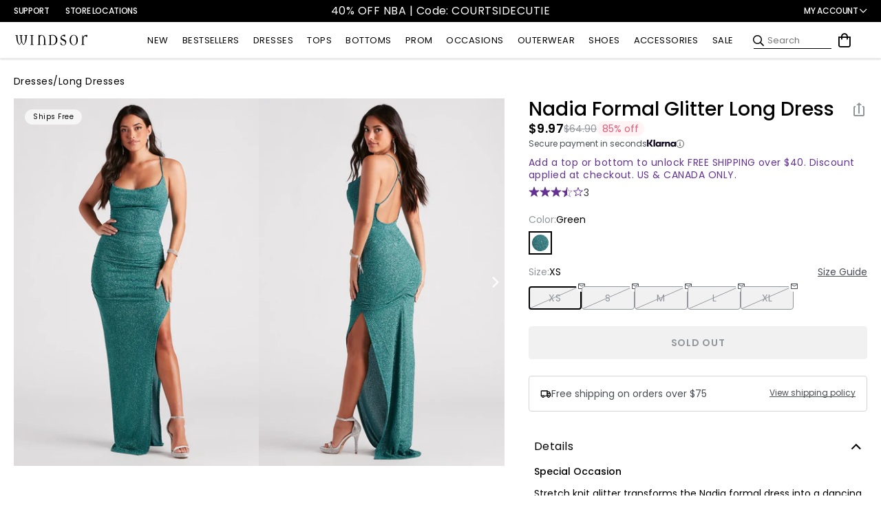

--- FILE ---
content_type: text/css
request_url: https://www.windsorstore.com/cdn/shop/t/1950/assets/layout.theme.css?v=172013845779538794391765916512
body_size: 128968
content:
/** Shopify CDN: Minification failed

Line 209:352553 Unexpected ")"
Line 209:706142 Unexpected ")"

**/
[data-simplebar] {
  position: relative;
  flex-direction: column;
  flex-wrap: wrap;
  justify-content: flex-start;
  align-content: flex-start;
  align-items: flex-start;
}

.simplebar-wrapper {
  overflow: hidden;
  width: inherit;
  height: inherit;
  max-width: inherit;
  max-height: inherit;
}

.simplebar-mask {
  direction: inherit;
  position: absolute;
  overflow: hidden;
  padding: 0;
  margin: 0;
  left: 0;
  top: 0;
  bottom: 0;
  right: 0;
  width: auto !important;
  height: auto !important;
  z-index: 0;
}

.simplebar-offset {
  direction: inherit !important;
  box-sizing: inherit !important;
  resize: none !important;
  position: absolute;
  top: 0;
  left: 0;
  bottom: 0;
  right: 0;
  padding: 0;
  margin: 0;
  -webkit-overflow-scrolling: touch;
}

.simplebar-content-wrapper {
  direction: inherit;
  box-sizing: border-box !important;
  position: relative;
  display: block;
  height: 100%; /* Required for horizontal native scrollbar to not appear if parent is taller than natural height */
  width: auto;
  visibility: visible;
  overflow: auto; /* Scroll on this element otherwise element can't have a padding applied properly */
  max-width: 100%; /* Not required for horizontal scroll to trigger */
  max-height: 100%; /* Needed for vertical scroll to trigger */
}

.simplebar-content:before,
.simplebar-content:after {
  content: ' ';
  display: table;
}

.simplebar-placeholder {
  max-height: 100%;
  max-width: 100%;
  width: 100%;
  pointer-events: none;
}

.simplebar-height-auto-observer-wrapper {
  box-sizing: inherit !important;
  height: 100%;
  width: 100%;
  max-width: 1px;
  position: relative;
  float: left;
  max-height: 1px;
  overflow: hidden;
  z-index: -1;
  padding: 0;
  margin: 0;
  pointer-events: none;
  flex-grow: inherit;
  flex-shrink: 0;
  flex-basis: 0;
}

.simplebar-height-auto-observer {
  box-sizing: inherit;
  display: block;
  opacity: 0;
  position: absolute;
  top: 0;
  left: 0;
  height: 1000%;
  width: 1000%;
  min-height: 1px;
  min-width: 1px;
  overflow: hidden;
  pointer-events: none;
  z-index: -1;
}

.simplebar-track {
  z-index: 1;
  position: absolute;
  right: 0;
  bottom: 0;
  pointer-events: none;
  overflow: hidden;
}

[data-simplebar].simplebar-dragging .simplebar-content {
  pointer-events: none;
  user-select: none;
  -webkit-user-select: none;
}

[data-simplebar].simplebar-dragging .simplebar-track {
  pointer-events: all;
}

.simplebar-scrollbar {
  position: absolute;
  right: 2px;
  width: 7px;
  min-height: 10px;
}

.simplebar-scrollbar:before {
  position: absolute;
  content: '';
  background: black;
  border-radius: 7px;
  left: 0;
  right: 0;
  opacity: 0;
  transition: opacity 0.2s linear;
}

.simplebar-track .simplebar-scrollbar.simplebar-visible:before {
  /* When hovered, remove all transitions from drag handle */
  opacity: 0.5;
  transition: opacity 0s linear;
}

.simplebar-track.simplebar-vertical {
  top: 0;
  width: 11px;
}

.simplebar-track.simplebar-vertical .simplebar-scrollbar:before {
  top: 2px;
  bottom: 2px;
}

.simplebar-track.simplebar-horizontal {
  left: 0;
  height: 11px;
}

.simplebar-track.simplebar-horizontal .simplebar-scrollbar:before {
  height: 100%;
  left: 2px;
  right: 2px;
}

.simplebar-track.simplebar-horizontal .simplebar-scrollbar {
  right: auto;
  left: 0;
  top: 2px;
  height: 7px;
  min-height: 0;
  min-width: 10px;
  width: auto;
}

/* Rtl support */
[data-simplebar-direction='rtl'] .simplebar-track.simplebar-vertical {
  right: auto;
  left: 0;
}

.hs-dummy-scrollbar-size {
  direction: rtl;
  position: fixed;
  opacity: 0;
  visibility: hidden;
  height: 500px;
  width: 500px;
  overflow-y: hidden;
  overflow-x: scroll;
}

/*! normalize.css v7.0.0 | MIT License | github.com/necolas/normalize.css */html{line-height:1.15;-ms-text-size-adjust:100%;-webkit-text-size-adjust:100%}body{margin:0}article,aside,footer,header,nav,section{display:block}h1{font-size:2em;margin:.67em 0}figcaption,figure,main{display:block}figure{margin:1em 40px}hr{box-sizing:content-box;height:0;overflow:visible}pre{font-family:monospace,monospace;font-size:1em}a{background-color:rgba(0,0,0,0);-webkit-text-decoration-skip:objects}abbr[title]{border-bottom:none;text-decoration:underline;text-decoration:underline dotted}b,strong{font-weight:inherit}b,strong{font-weight:bolder}code,kbd,samp{font-family:monospace,monospace;font-size:1em}dfn{font-style:italic}mark{background-color:#ff0;color:#000}small{font-size:80%}sub,sup{font-size:75%;line-height:0;position:relative;vertical-align:baseline}sub{bottom:-0.25em}sup{top:-0.5em}audio,video{display:inline-block}audio:not([controls]){display:none;height:0}img{border-style:none}svg:not(:root){overflow:hidden}button,input,optgroup,select,textarea{font-family:sans-serif;font-size:100%;line-height:1.15;margin:0}button,input{overflow:visible}button,select{text-transform:none}button,html [type=button],[type=reset],[type=submit]{-webkit-appearance:button}button::-moz-focus-inner,[type=button]::-moz-focus-inner,[type=reset]::-moz-focus-inner,[type=submit]::-moz-focus-inner{border-style:none;padding:0}button:-moz-focusring,[type=button]:-moz-focusring,[type=reset]:-moz-focusring,[type=submit]:-moz-focusring{outline:1px dotted ButtonText}fieldset{padding:.35em .75em .625em}legend{box-sizing:border-box;color:inherit;display:table;max-width:100%;padding:0;white-space:normal}progress{display:inline-block;vertical-align:baseline}textarea{overflow:auto}[type=checkbox],[type=radio]{box-sizing:border-box;padding:0}[type=number]::-webkit-inner-spin-button,[type=number]::-webkit-outer-spin-button{height:auto}[type=search]{-webkit-appearance:textfield;outline-offset:-2px}[type=search]::-webkit-search-cancel-button,[type=search]::-webkit-search-decoration{-webkit-appearance:none}::-webkit-file-upload-button{-webkit-appearance:button;font:inherit}details,menu{display:block}summary{display:list-item}canvas{display:inline-block}template{display:none}[hidden]{display:none}/*! Flickity v2.1.1
https://flickity.metafizzy.co
---------------------------------------------- */.flickity-enabled{position:relative}.flickity-enabled:focus{outline:none}.flickity-viewport{overflow:hidden;position:relative;height:100%}.flickity-slider{position:absolute;width:100%;height:100%}.flickity-enabled.is-draggable{-webkit-tap-highlight-color:rgba(0,0,0,0);tap-highlight-color:rgba(0,0,0,0);-webkit-user-select:none;-moz-user-select:none;-ms-user-select:none;user-select:none}.flickity-enabled.is-draggable .flickity-viewport{cursor:move;cursor:-webkit-grab;cursor:grab}.flickity-enabled.is-draggable .flickity-viewport.is-pointer-down{cursor:-webkit-grabbing;cursor:grabbing}.flickity-button{position:absolute;background:rgba(255,255,255,.75);border:none;color:#333}.flickity-button:hover{background:#fff;cursor:pointer}.flickity-button:focus{outline:none;box-shadow:0 0 0 5px #19f}.flickity-button:active{opacity:.6}.flickity-button:disabled{opacity:.3;cursor:auto;pointer-events:none}.flickity-button-icon{fill:#333}.flickity-prev-next-button{top:50%;width:48px;height:48px;border-radius:50%;transform:translateY(-50%)}.flickity-prev-next-button.previous{left:10px}.flickity-prev-next-button.next{right:10px}.flickity-rtl .flickity-prev-next-button.previous{left:auto;right:10px}.flickity-rtl .flickity-prev-next-button.next{right:auto;left:10px}.flickity-prev-next-button .flickity-button-icon{position:absolute;left:20%;top:20%;width:60%;height:60%}.flickity-page-dots{position:absolute;width:100%;bottom:-25px;padding:0;margin:0;list-style:none;text-align:center;line-height:1}.flickity-rtl .flickity-page-dots{direction:rtl}.flickity-page-dots .dot{display:inline-block;width:10px;height:10px;margin:0 8px;background:#333;border-radius:50%;opacity:.25;cursor:pointer}.flickity-page-dots .dot.is-selected{opacity:1}/*!
 * Font Awesome Pro 5.3.1 by @fontawesome - https://fontawesome.com
 * License - https://fontawesome.com/license (Commercial License)
 */.fa,.fas,.far,.fal,.fab{-moz-osx-font-smoothing:grayscale;-webkit-font-smoothing:antialiased;display:inline-block;font-style:normal;font-variant:normal;text-rendering:auto;line-height:1}.fa-lg{font-size:1.3333333333em;line-height:.75em;vertical-align:-0.0667em}.fa-xs{font-size:.75em}.fa-sm{font-size:.875em}.fa-1x{font-size:1em}.fa-2x{font-size:2em}.fa-3x{font-size:3em}.fa-4x{font-size:4em}.fa-5x{font-size:5em}.fa-6x{font-size:6em}.fa-7x{font-size:7em}.fa-8x{font-size:8em}.fa-9x{font-size:9em}.fa-10x{font-size:10em}.fa-fw{text-align:center;width:1.25em}.fa-ul{list-style-type:none;margin-left:2.5em;padding-left:0}.fa-ul>li{position:relative}.fa-li{left:-2em;position:absolute;text-align:center;width:2em;line-height:inherit}.fa-border{border:solid .08em #eee;border-radius:.1em;padding:.2em .25em .15em}.fa-pull-left{float:left}.fa-pull-right{float:right}.fa.fa-pull-left,.fas.fa-pull-left,.far.fa-pull-left,.fal.fa-pull-left,.fab.fa-pull-left{margin-right:.3em}.fa.fa-pull-right,.fas.fa-pull-right,.far.fa-pull-right,.fal.fa-pull-right,.fab.fa-pull-right{margin-left:.3em}.fa-spin{animation:fa-spin 2s infinite linear}.fa-pulse{animation:fa-spin 1s infinite steps(8)}@keyframes fa-spin{0%{transform:rotate(0deg)}100%{transform:rotate(360deg)}}.fa-rotate-90{-ms-filter:"progid:DXImageTransform.Microsoft.BasicImage(rotation=1)";transform:rotate(90deg)}.fa-rotate-180{-ms-filter:"progid:DXImageTransform.Microsoft.BasicImage(rotation=2)";transform:rotate(180deg)}.fa-rotate-270{-ms-filter:"progid:DXImageTransform.Microsoft.BasicImage(rotation=3)";transform:rotate(270deg)}.fa-flip-horizontal{-ms-filter:"progid:DXImageTransform.Microsoft.BasicImage(rotation=0, mirror=1)";transform:scale(-1, 1)}.fa-flip-vertical{-ms-filter:"progid:DXImageTransform.Microsoft.BasicImage(rotation=2, mirror=1)";transform:scale(1, -1)}.fa-flip-horizontal.fa-flip-vertical{-ms-filter:"progid:DXImageTransform.Microsoft.BasicImage(rotation=2, mirror=1)";transform:scale(-1, -1)}:root .fa-rotate-90,:root .fa-rotate-180,:root .fa-rotate-270,:root .fa-flip-horizontal,:root .fa-flip-vertical{filter:none}.fa-stack{display:inline-block;height:2em;line-height:2em;position:relative;vertical-align:middle;width:2em}.fa-stack-1x,.fa-stack-2x{left:0;position:absolute;text-align:center;width:100%}.fa-stack-1x{line-height:inherit}.fa-stack-2x{font-size:2em}.fa-inverse{color:#fff}.fa-500px:before{content:""}.fa-abacus:before{content:""}.fa-accessible-icon:before{content:""}.fa-accusoft:before{content:""}.fa-ad:before{content:""}.fa-address-book:before{content:""}.fa-address-card:before{content:""}.fa-adjust:before{content:""}.fa-adn:before{content:""}.fa-adversal:before{content:""}.fa-affiliatetheme:before{content:""}.fa-air-freshener:before{content:""}.fa-alarm-clock:before{content:""}.fa-algolia:before{content:""}.fa-align-center:before{content:""}.fa-align-justify:before{content:""}.fa-align-left:before{content:""}.fa-align-right:before{content:""}.fa-alipay:before{content:""}.fa-allergies:before{content:""}.fa-amazon:before{content:""}.fa-amazon-pay:before{content:""}.fa-ambulance:before{content:""}.fa-american-sign-language-interpreting:before{content:""}.fa-amilia:before{content:""}.fa-analytics:before{content:""}.fa-anchor:before{content:""}.fa-android:before{content:""}.fa-angellist:before{content:""}.fa-angle-double-down:before{content:""}.fa-angle-double-left:before{content:""}.fa-angle-double-right:before{content:""}.fa-angle-double-up:before{content:""}.fa-angle-down:before{content:""}.fa-angle-left:before{content:""}.fa-angle-right:before{content:""}.fa-angle-up:before{content:""}.fa-angry:before{content:""}.fa-angrycreative:before{content:""}.fa-angular:before{content:""}.fa-ankh:before{content:""}.fa-app-store:before{content:""}.fa-app-store-ios:before{content:""}.fa-apper:before{content:""}.fa-apple:before{content:""}.fa-apple-alt:before{content:""}.fa-apple-pay:before{content:""}.fa-archive:before{content:""}.fa-archway:before{content:""}.fa-arrow-alt-circle-down:before{content:""}.fa-arrow-alt-circle-left:before{content:""}.fa-arrow-alt-circle-right:before{content:""}.fa-arrow-alt-circle-up:before{content:""}.fa-arrow-alt-down:before{content:""}.fa-arrow-alt-from-bottom:before{content:""}.fa-arrow-alt-from-left:before{content:""}.fa-arrow-alt-from-right:before{content:""}.fa-arrow-alt-from-top:before{content:""}.fa-arrow-alt-left:before{content:""}.fa-arrow-alt-right:before{content:""}.fa-arrow-alt-square-down:before{content:""}.fa-arrow-alt-square-left:before{content:""}.fa-arrow-alt-square-right:before{content:""}.fa-arrow-alt-square-up:before{content:""}.fa-arrow-alt-to-bottom:before{content:""}.fa-arrow-alt-to-left:before{content:""}.fa-arrow-alt-to-right:before{content:""}.fa-arrow-alt-to-top:before{content:""}.fa-arrow-alt-up:before{content:""}.fa-arrow-circle-down:before{content:""}.fa-arrow-circle-left:before{content:""}.fa-arrow-circle-right:before{content:""}.fa-arrow-circle-up:before{content:""}.fa-arrow-down:before{content:""}.fa-arrow-from-bottom:before{content:""}.fa-arrow-from-left:before{content:""}.fa-arrow-from-right:before{content:""}.fa-arrow-from-top:before{content:""}.fa-arrow-left:before{content:""}.fa-arrow-right:before{content:""}.fa-arrow-square-down:before{content:""}.fa-arrow-square-left:before{content:""}.fa-arrow-square-right:before{content:""}.fa-arrow-square-up:before{content:""}.fa-arrow-to-bottom:before{content:""}.fa-arrow-to-left:before{content:""}.fa-arrow-to-right:before{content:""}.fa-arrow-to-top:before{content:""}.fa-arrow-up:before{content:""}.fa-arrows:before{content:""}.fa-arrows-alt:before{content:""}.fa-arrows-alt-h:before{content:""}.fa-arrows-alt-v:before{content:""}.fa-arrows-h:before{content:""}.fa-arrows-v:before{content:""}.fa-assistive-listening-systems:before{content:""}.fa-asterisk:before{content:""}.fa-asymmetrik:before{content:""}.fa-at:before{content:""}.fa-atlas:before{content:""}.fa-atom:before{content:""}.fa-atom-alt:before{content:""}.fa-audible:before{content:""}.fa-audio-description:before{content:""}.fa-autoprefixer:before{content:""}.fa-avianex:before{content:""}.fa-aviato:before{content:""}.fa-award:before{content:""}.fa-aws:before{content:""}.fa-backpack:before{content:""}.fa-backspace:before{content:""}.fa-backward:before{content:""}.fa-badge:before{content:""}.fa-badge-check:before{content:""}.fa-badge-dollar:before{content:""}.fa-badge-percent:before{content:""}.fa-balance-scale:before{content:""}.fa-balance-scale-left:before{content:""}.fa-balance-scale-right:before{content:""}.fa-ban:before{content:""}.fa-band-aid:before{content:""}.fa-bandcamp:before{content:""}.fa-barcode:before{content:""}.fa-barcode-alt:before{content:""}.fa-barcode-read:before{content:""}.fa-barcode-scan:before{content:""}.fa-bars:before{content:""}.fa-baseball:before{content:""}.fa-baseball-ball:before{content:""}.fa-basketball-ball:before{content:""}.fa-basketball-hoop:before{content:""}.fa-bath:before{content:""}.fa-battery-bolt:before{content:""}.fa-battery-empty:before{content:""}.fa-battery-full:before{content:""}.fa-battery-half:before{content:""}.fa-battery-quarter:before{content:""}.fa-battery-slash:before{content:""}.fa-battery-three-quarters:before{content:""}.fa-bed:before{content:""}.fa-beer:before{content:""}.fa-behance:before{content:""}.fa-behance-square:before{content:""}.fa-bell:before{content:""}.fa-bell-school:before{content:""}.fa-bell-school-slash:before{content:""}.fa-bell-slash:before{content:""}.fa-bezier-curve:before{content:""}.fa-bible:before{content:""}.fa-bicycle:before{content:""}.fa-bimobject:before{content:""}.fa-binoculars:before{content:""}.fa-birthday-cake:before{content:""}.fa-bitbucket:before{content:""}.fa-bitcoin:before{content:""}.fa-bity:before{content:""}.fa-black-tie:before{content:""}.fa-blackberry:before{content:""}.fa-blanket:before{content:""}.fa-blender:before{content:""}.fa-blind:before{content:""}.fa-blogger:before{content:""}.fa-blogger-b:before{content:""}.fa-bluetooth:before{content:""}.fa-bluetooth-b:before{content:""}.fa-bold:before{content:""}.fa-bolt:before{content:""}.fa-bomb:before{content:""}.fa-bone:before{content:""}.fa-bone-break:before{content:""}.fa-bong:before{content:""}.fa-book:before{content:""}.fa-book-alt:before{content:""}.fa-book-heart:before{content:""}.fa-book-open:before{content:""}.fa-book-reader:before{content:""}.fa-bookmark:before{content:""}.fa-books:before{content:""}.fa-bowling-ball:before{content:""}.fa-bowling-pins:before{content:""}.fa-box:before{content:""}.fa-box-alt:before{content:""}.fa-box-check:before{content:""}.fa-box-fragile:before{content:""}.fa-box-full:before{content:""}.fa-box-heart:before{content:""}.fa-box-open:before{content:""}.fa-box-up:before{content:""}.fa-box-usd:before{content:""}.fa-boxes:before{content:""}.fa-boxes-alt:before{content:""}.fa-boxing-glove:before{content:""}.fa-braille:before{content:""}.fa-brain:before{content:""}.fa-briefcase:before{content:""}.fa-briefcase-medical:before{content:""}.fa-broadcast-tower:before{content:""}.fa-broom:before{content:""}.fa-browser:before{content:""}.fa-brush:before{content:""}.fa-btc:before{content:""}.fa-bug:before{content:""}.fa-building:before{content:""}.fa-bullhorn:before{content:""}.fa-bullseye:before{content:""}.fa-bullseye-arrow:before{content:""}.fa-bullseye-pointer:before{content:""}.fa-burn:before{content:""}.fa-buromobelexperte:before{content:""}.fa-bus:before{content:""}.fa-bus-alt:before{content:""}.fa-bus-school:before{content:""}.fa-business-time:before{content:""}.fa-buysellads:before{content:""}.fa-cabinet-filing:before{content:""}.fa-calculator:before{content:""}.fa-calculator-alt:before{content:""}.fa-calendar:before{content:""}.fa-calendar-alt:before{content:""}.fa-calendar-check:before{content:""}.fa-calendar-edit:before{content:""}.fa-calendar-exclamation:before{content:""}.fa-calendar-minus:before{content:""}.fa-calendar-plus:before{content:""}.fa-calendar-times:before{content:""}.fa-camera:before{content:""}.fa-camera-alt:before{content:""}.fa-camera-retro:before{content:""}.fa-cannabis:before{content:""}.fa-capsules:before{content:""}.fa-car:before{content:""}.fa-car-alt:before{content:""}.fa-car-battery:before{content:""}.fa-car-bump:before{content:""}.fa-car-crash:before{content:""}.fa-car-garage:before{content:""}.fa-car-mechanic:before{content:""}.fa-car-side:before{content:""}.fa-car-tilt:before{content:""}.fa-car-wash:before{content:""}.fa-caret-circle-down:before{content:""}.fa-caret-circle-left:before{content:""}.fa-caret-circle-right:before{content:""}.fa-caret-circle-up:before{content:""}.fa-caret-down:before{content:""}.fa-caret-left:before{content:""}.fa-caret-right:before{content:""}.fa-caret-square-down:before{content:""}.fa-caret-square-left:before{content:""}.fa-caret-square-right:before{content:""}.fa-caret-square-up:before{content:""}.fa-caret-up:before{content:""}.fa-cart-arrow-down:before{content:""}.fa-cart-plus:before{content:""}.fa-cc-amazon-pay:before{content:""}.fa-cc-amex:before{content:""}.fa-cc-apple-pay:before{content:""}.fa-cc-diners-club:before{content:""}.fa-cc-discover:before{content:""}.fa-cc-jcb:before{content:""}.fa-cc-mastercard:before{content:""}.fa-cc-paypal:before{content:""}.fa-cc-stripe:before{content:""}.fa-cc-visa:before{content:""}.fa-centercode:before{content:""}.fa-certificate:before{content:""}.fa-chalkboard:before{content:""}.fa-chalkboard-teacher:before{content:""}.fa-charging-station:before{content:""}.fa-chart-area:before{content:""}.fa-chart-bar:before{content:""}.fa-chart-line:before{content:""}.fa-chart-line-down:before{content:""}.fa-chart-pie:before{content:""}.fa-chart-pie-alt:before{content:""}.fa-check:before{content:""}.fa-check-circle:before{content:""}.fa-check-double:before{content:""}.fa-check-square:before{content:""}.fa-chess:before{content:""}.fa-chess-bishop:before{content:""}.fa-chess-bishop-alt:before{content:""}.fa-chess-board:before{content:""}.fa-chess-clock:before{content:""}.fa-chess-clock-alt:before{content:""}.fa-chess-king:before{content:""}.fa-chess-king-alt:before{content:""}.fa-chess-knight:before{content:""}.fa-chess-knight-alt:before{content:""}.fa-chess-pawn:before{content:""}.fa-chess-pawn-alt:before{content:""}.fa-chess-queen:before{content:""}.fa-chess-queen-alt:before{content:""}.fa-chess-rook:before{content:""}.fa-chess-rook-alt:before{content:""}.fa-chevron-circle-down:before{content:""}.fa-chevron-circle-left:before{content:""}.fa-chevron-circle-right:before{content:""}.fa-chevron-circle-up:before{content:""}.fa-chevron-double-down:before{content:""}.fa-chevron-double-left:before{content:""}.fa-chevron-double-right:before{content:""}.fa-chevron-double-up:before{content:""}.fa-chevron-down:before{content:""}.fa-chevron-left:before{content:""}.fa-chevron-right:before{content:""}.fa-chevron-square-down:before{content:""}.fa-chevron-square-left:before{content:""}.fa-chevron-square-right:before{content:""}.fa-chevron-square-up:before{content:""}.fa-chevron-up:before{content:""}.fa-child:before{content:""}.fa-chrome:before{content:""}.fa-church:before{content:""}.fa-circle:before{content:""}.fa-circle-notch:before{content:""}.fa-city:before{content:""}.fa-clipboard:before{content:""}.fa-clipboard-check:before{content:""}.fa-clipboard-list:before{content:""}.fa-clipboard-prescription:before{content:""}.fa-clock:before{content:""}.fa-clone:before{content:""}.fa-closed-captioning:before{content:""}.fa-cloud:before{content:""}.fa-cloud-download:before{content:""}.fa-cloud-download-alt:before{content:""}.fa-cloud-upload:before{content:""}.fa-cloud-upload-alt:before{content:""}.fa-cloudscale:before{content:""}.fa-cloudsmith:before{content:""}.fa-cloudversify:before{content:""}.fa-club:before{content:""}.fa-cocktail:before{content:""}.fa-code:before{content:""}.fa-code-branch:before{content:""}.fa-code-commit:before{content:""}.fa-code-merge:before{content:""}.fa-codepen:before{content:""}.fa-codiepie:before{content:""}.fa-coffee:before{content:""}.fa-cog:before{content:""}.fa-cogs:before{content:""}.fa-coins:before{content:""}.fa-columns:before{content:""}.fa-comment:before{content:""}.fa-comment-alt:before{content:""}.fa-comment-alt-check:before{content:""}.fa-comment-alt-dollar:before{content:""}.fa-comment-alt-dots:before{content:""}.fa-comment-alt-edit:before{content:""}.fa-comment-alt-exclamation:before{content:""}.fa-comment-alt-lines:before{content:""}.fa-comment-alt-minus:before{content:""}.fa-comment-alt-plus:before{content:""}.fa-comment-alt-slash:before{content:""}.fa-comment-alt-smile:before{content:""}.fa-comment-alt-times:before{content:""}.fa-comment-check:before{content:""}.fa-comment-dollar:before{content:""}.fa-comment-dots:before{content:""}.fa-comment-edit:before{content:""}.fa-comment-exclamation:before{content:""}.fa-comment-lines:before{content:""}.fa-comment-minus:before{content:""}.fa-comment-plus:before{content:""}.fa-comment-slash:before{content:""}.fa-comment-smile:before{content:""}.fa-comment-times:before{content:""}.fa-comments:before{content:""}.fa-comments-alt:before{content:""}.fa-comments-alt-dollar:before{content:""}.fa-comments-dollar:before{content:""}.fa-compact-disc:before{content:""}.fa-compass:before{content:""}.fa-compass-slash:before{content:""}.fa-compress:before{content:""}.fa-compress-alt:before{content:""}.fa-compress-wide:before{content:""}.fa-concierge-bell:before{content:""}.fa-connectdevelop:before{content:""}.fa-container-storage:before{content:""}.fa-contao:before{content:""}.fa-conveyor-belt:before{content:""}.fa-conveyor-belt-alt:before{content:""}.fa-cookie:before{content:""}.fa-cookie-bite:before{content:""}.fa-copy:before{content:""}.fa-copyright:before{content:""}.fa-couch:before{content:""}.fa-cpanel:before{content:""}.fa-creative-commons:before{content:""}.fa-creative-commons-by:before{content:""}.fa-creative-commons-nc:before{content:""}.fa-creative-commons-nc-eu:before{content:""}.fa-creative-commons-nc-jp:before{content:""}.fa-creative-commons-nd:before{content:""}.fa-creative-commons-pd:before{content:""}.fa-creative-commons-pd-alt:before{content:""}.fa-creative-commons-remix:before{content:""}.fa-creative-commons-sa:before{content:""}.fa-creative-commons-sampling:before{content:""}.fa-creative-commons-sampling-plus:before{content:""}.fa-creative-commons-share:before{content:""}.fa-creative-commons-zero:before{content:""}.fa-credit-card:before{content:""}.fa-credit-card-blank:before{content:""}.fa-credit-card-front:before{content:""}.fa-cricket:before{content:""}.fa-crop:before{content:""}.fa-crop-alt:before{content:""}.fa-cross:before{content:""}.fa-crosshairs:before{content:""}.fa-crow:before{content:""}.fa-crown:before{content:""}.fa-css3:before{content:""}.fa-css3-alt:before{content:""}.fa-cube:before{content:""}.fa-cubes:before{content:""}.fa-curling:before{content:""}.fa-cut:before{content:""}.fa-cuttlefish:before{content:""}.fa-d-and-d:before{content:""}.fa-dashcube:before{content:""}.fa-database:before{content:""}.fa-deaf:before{content:""}.fa-delicious:before{content:""}.fa-deploydog:before{content:""}.fa-deskpro:before{content:""}.fa-desktop:before{content:""}.fa-desktop-alt:before{content:""}.fa-deviantart:before{content:""}.fa-dharmachakra:before{content:""}.fa-diagnoses:before{content:""}.fa-diamond:before{content:""}.fa-dice:before{content:""}.fa-dice-five:before{content:""}.fa-dice-four:before{content:""}.fa-dice-one:before{content:""}.fa-dice-six:before{content:""}.fa-dice-three:before{content:""}.fa-dice-two:before{content:""}.fa-digg:before{content:""}.fa-digital-ocean:before{content:""}.fa-digital-tachograph:before{content:""}.fa-diploma:before{content:""}.fa-directions:before{content:""}.fa-discord:before{content:""}.fa-discourse:before{content:""}.fa-divide:before{content:""}.fa-dizzy:before{content:""}.fa-dna:before{content:""}.fa-do-not-enter:before{content:""}.fa-dochub:before{content:""}.fa-docker:before{content:""}.fa-dollar-sign:before{content:""}.fa-dolly:before{content:""}.fa-dolly-empty:before{content:""}.fa-dolly-flatbed:before{content:""}.fa-dolly-flatbed-alt:before{content:""}.fa-dolly-flatbed-empty:before{content:""}.fa-donate:before{content:""}.fa-door-closed:before{content:""}.fa-door-open:before{content:""}.fa-dot-circle:before{content:""}.fa-dove:before{content:""}.fa-download:before{content:""}.fa-draft2digital:before{content:""}.fa-drafting-compass:before{content:""}.fa-draw-circle:before{content:""}.fa-draw-polygon:before{content:""}.fa-draw-square:before{content:""}.fa-dribbble:before{content:""}.fa-dribbble-square:before{content:""}.fa-dropbox:before{content:""}.fa-drum:before{content:""}.fa-drum-steelpan:before{content:""}.fa-drupal:before{content:""}.fa-dumbbell:before{content:""}.fa-dyalog:before{content:""}.fa-ear:before{content:""}.fa-earlybirds:before{content:""}.fa-ebay:before{content:""}.fa-edge:before{content:""}.fa-edit:before{content:""}.fa-eject:before{content:""}.fa-elementor:before{content:""}.fa-ellipsis-h:before{content:""}.fa-ellipsis-h-alt:before{content:""}.fa-ellipsis-v:before{content:""}.fa-ellipsis-v-alt:before{content:""}.fa-ello:before{content:""}.fa-ember:before{content:""}.fa-empire:before{content:""}.fa-empty-set:before{content:""}.fa-engine-warning:before{content:""}.fa-envelope:before{content:""}.fa-envelope-open:before{content:""}.fa-envelope-open-dollar:before{content:""}.fa-envelope-open-text:before{content:""}.fa-envelope-square:before{content:""}.fa-envira:before{content:""}.fa-equals:before{content:""}.fa-eraser:before{content:""}.fa-erlang:before{content:""}.fa-ethereum:before{content:""}.fa-etsy:before{content:""}.fa-euro-sign:before{content:""}.fa-exchange:before{content:""}.fa-exchange-alt:before{content:""}.fa-exclamation:before{content:""}.fa-exclamation-circle:before{content:""}.fa-exclamation-square:before{content:""}.fa-exclamation-triangle:before{content:""}.fa-expand:before{content:""}.fa-expand-alt:before{content:""}.fa-expand-arrows:before{content:""}.fa-expand-arrows-alt:before{content:""}.fa-expand-wide:before{content:""}.fa-expeditedssl:before{content:""}.fa-external-link:before{content:""}.fa-external-link-alt:before{content:""}.fa-external-link-square:before{content:""}.fa-external-link-square-alt:before{content:""}.fa-eye:before{content:""}.fa-eye-dropper:before{content:""}.fa-eye-slash:before{content:""}.fa-facebook:before{content:""}.fa-facebook-f:before{content:""}.fa-facebook-messenger:before{content:""}.fa-facebook-square:before{content:""}.fa-fast-backward:before{content:""}.fa-fast-forward:before{content:""}.fa-fax:before{content:""}.fa-feather:before{content:""}.fa-feather-alt:before{content:""}.fa-female:before{content:""}.fa-field-hockey:before{content:""}.fa-fighter-jet:before{content:""}.fa-file:before{content:""}.fa-file-alt:before{content:""}.fa-file-archive:before{content:""}.fa-file-audio:before{content:""}.fa-file-certificate:before{content:""}.fa-file-chart-line:before{content:""}.fa-file-chart-pie:before{content:""}.fa-file-check:before{content:""}.fa-file-code:before{content:""}.fa-file-contract:before{content:""}.fa-file-download:before{content:""}.fa-file-edit:before{content:""}.fa-file-excel:before{content:""}.fa-file-exclamation:before{content:""}.fa-file-export:before{content:""}.fa-file-image:before{content:""}.fa-file-import:before{content:""}.fa-file-invoice:before{content:""}.fa-file-invoice-dollar:before{content:""}.fa-file-medical:before{content:""}.fa-file-medical-alt:before{content:""}.fa-file-minus:before{content:""}.fa-file-pdf:before{content:""}.fa-file-plus:before{content:""}.fa-file-powerpoint:before{content:""}.fa-file-prescription:before{content:""}.fa-file-signature:before{content:""}.fa-file-spreadsheet:before{content:""}.fa-file-times:before{content:""}.fa-file-upload:before{content:""}.fa-file-user:before{content:""}.fa-file-video:before{content:""}.fa-file-word:before{content:""}.fa-fill:before{content:""}.fa-fill-drip:before{content:""}.fa-film:before{content:""}.fa-film-alt:before{content:""}.fa-filter:before{content:""}.fa-fingerprint:before{content:""}.fa-fire:before{content:""}.fa-fire-extinguisher:before{content:""}.fa-firefox:before{content:""}.fa-first-aid:before{content:""}.fa-first-order:before{content:""}.fa-first-order-alt:before{content:""}.fa-firstdraft:before{content:""}.fa-fish:before{content:""}.fa-flag:before{content:""}.fa-flag-checkered:before{content:""}.fa-flask:before{content:""}.fa-flickr:before{content:""}.fa-flipboard:before{content:""}.fa-flushed:before{content:""}.fa-fly:before{content:""}.fa-folder:before{content:""}.fa-folder-minus:before{content:""}.fa-folder-open:before{content:""}.fa-folder-plus:before{content:""}.fa-folder-times:before{content:""}.fa-folders:before{content:""}.fa-font:before{content:""}.fa-font-awesome:before{content:""}.fa-font-awesome-alt:before{content:""}.fa-font-awesome-flag:before{content:""}.fa-font-awesome-logo-full:before{content:""}.fa-fonticons:before{content:""}.fa-fonticons-fi:before{content:""}.fa-football-ball:before{content:""}.fa-football-helmet:before{content:""}.fa-forklift:before{content:""}.fa-fort-awesome:before{content:""}.fa-fort-awesome-alt:before{content:""}.fa-forumbee:before{content:""}.fa-forward:before{content:""}.fa-foursquare:before{content:""}.fa-fragile:before{content:""}.fa-free-code-camp:before{content:""}.fa-freebsd:before{content:""}.fa-frog:before{content:""}.fa-frown:before{content:""}.fa-frown-open:before{content:""}.fa-fulcrum:before{content:""}.fa-function:before{content:""}.fa-funnel-dollar:before{content:""}.fa-futbol:before{content:""}.fa-galactic-republic:before{content:""}.fa-galactic-senate:before{content:""}.fa-gamepad:before{content:""}.fa-gas-pump:before{content:""}.fa-gas-pump-slash:before{content:""}.fa-gavel:before{content:""}.fa-gem:before{content:""}.fa-genderless:before{content:""}.fa-get-pocket:before{content:""}.fa-gg:before{content:""}.fa-gg-circle:before{content:""}.fa-gift:before{content:""}.fa-gift-card:before{content:""}.fa-git:before{content:""}.fa-git-square:before{content:""}.fa-github:before{content:""}.fa-github-alt:before{content:""}.fa-github-square:before{content:""}.fa-gitkraken:before{content:""}.fa-gitlab:before{content:""}.fa-gitter:before{content:""}.fa-glass-martini:before{content:""}.fa-glass-martini-alt:before{content:""}.fa-glasses:before{content:""}.fa-glasses-alt:before{content:""}.fa-glide:before{content:""}.fa-glide-g:before{content:""}.fa-globe:before{content:""}.fa-globe-africa:before{content:""}.fa-globe-americas:before{content:""}.fa-globe-asia:before{content:""}.fa-globe-stand:before{content:""}.fa-gofore:before{content:""}.fa-golf-ball:before{content:""}.fa-golf-club:before{content:""}.fa-goodreads:before{content:""}.fa-goodreads-g:before{content:""}.fa-google:before{content:""}.fa-google-drive:before{content:""}.fa-google-play:before{content:""}.fa-google-plus:before{content:""}.fa-google-plus-g:before{content:""}.fa-google-plus-square:before{content:""}.fa-google-wallet:before{content:""}.fa-gopuram:before{content:""}.fa-graduation-cap:before{content:""}.fa-gratipay:before{content:""}.fa-grav:before{content:""}.fa-greater-than:before{content:""}.fa-greater-than-equal:before{content:""}.fa-grimace:before{content:""}.fa-grin:before{content:""}.fa-grin-alt:before{content:""}.fa-grin-beam:before{content:""}.fa-grin-beam-sweat:before{content:""}.fa-grin-hearts:before{content:""}.fa-grin-squint:before{content:""}.fa-grin-squint-tears:before{content:""}.fa-grin-stars:before{content:""}.fa-grin-tears:before{content:""}.fa-grin-tongue:before{content:""}.fa-grin-tongue-squint:before{content:""}.fa-grin-tongue-wink:before{content:""}.fa-grin-wink:before{content:""}.fa-grip-horizontal:before{content:""}.fa-grip-vertical:before{content:""}.fa-gripfire:before{content:""}.fa-grunt:before{content:""}.fa-gulp:before{content:""}.fa-h-square:before{content:""}.fa-h1:before{content:""}.fa-h2:before{content:""}.fa-h3:before{content:""}.fa-hacker-news:before{content:""}.fa-hacker-news-square:before{content:""}.fa-hackerrank:before{content:""}.fa-hamsa:before{content:""}.fa-hand-heart:before{content:""}.fa-hand-holding:before{content:""}.fa-hand-holding-box:before{content:""}.fa-hand-holding-heart:before{content:""}.fa-hand-holding-seedling:before{content:""}.fa-hand-holding-usd:before{content:""}.fa-hand-holding-water:before{content:""}.fa-hand-lizard:before{content:""}.fa-hand-paper:before{content:""}.fa-hand-peace:before{content:""}.fa-hand-point-down:before{content:""}.fa-hand-point-left:before{content:""}.fa-hand-point-right:before{content:""}.fa-hand-point-up:before{content:""}.fa-hand-pointer:before{content:""}.fa-hand-receiving:before{content:""}.fa-hand-rock:before{content:""}.fa-hand-scissors:before{content:""}.fa-hand-spock:before{content:""}.fa-hands:before{content:""}.fa-hands-heart:before{content:""}.fa-hands-helping:before{content:""}.fa-hands-usd:before{content:""}.fa-handshake:before{content:""}.fa-handshake-alt:before{content:""}.fa-hashtag:before{content:""}.fa-haykal:before{content:""}.fa-hdd:before{content:""}.fa-heading:before{content:""}.fa-headphones:before{content:""}.fa-headphones-alt:before{content:""}.fa-headset:before{content:""}.fa-heart:before{content:""}.fa-heart-circle:before{content:""}.fa-heart-rate:before{content:""}.fa-heart-square:before{content:""}.fa-heartbeat:before{content:""}.fa-helicopter:before{content:""}.fa-hexagon:before{content:""}.fa-highlighter:before{content:""}.fa-hips:before{content:""}.fa-hire-a-helper:before{content:""}.fa-history:before{content:""}.fa-hockey-puck:before{content:""}.fa-hockey-sticks:before{content:""}.fa-home:before{content:""}.fa-home-heart:before{content:""}.fa-hooli:before{content:""}.fa-hornbill:before{content:""}.fa-hospital:before{content:""}.fa-hospital-alt:before{content:""}.fa-hospital-symbol:before{content:""}.fa-hot-tub:before{content:""}.fa-hotel:before{content:""}.fa-hotjar:before{content:""}.fa-hourglass:before{content:""}.fa-hourglass-end:before{content:""}.fa-hourglass-half:before{content:""}.fa-hourglass-start:before{content:""}.fa-houzz:before{content:""}.fa-html5:before{content:""}.fa-hubspot:before{content:""}.fa-i-cursor:before{content:""}.fa-id-badge:before{content:""}.fa-id-card:before{content:""}.fa-id-card-alt:before{content:""}.fa-image:before{content:""}.fa-images:before{content:""}.fa-imdb:before{content:""}.fa-inbox:before{content:""}.fa-inbox-in:before{content:""}.fa-inbox-out:before{content:""}.fa-indent:before{content:""}.fa-industry:before{content:""}.fa-industry-alt:before{content:""}.fa-infinity:before{content:""}.fa-info:before{content:""}.fa-info-circle:before{content:""}.fa-info-square:before{content:""}.fa-inhaler:before{content:""}.fa-instagram:before{content:""}.fa-integral:before{content:""}.fa-internet-explorer:before{content:""}.fa-intersection:before{content:""}.fa-inventory:before{content:""}.fa-ioxhost:before{content:""}.fa-italic:before{content:""}.fa-itunes:before{content:""}.fa-itunes-note:before{content:""}.fa-jack-o-lantern:before{content:""}.fa-java:before{content:""}.fa-jedi:before{content:""}.fa-jedi-order:before{content:""}.fa-jenkins:before{content:""}.fa-joget:before{content:""}.fa-joint:before{content:""}.fa-joomla:before{content:""}.fa-journal-whills:before{content:""}.fa-js:before{content:""}.fa-js-square:before{content:""}.fa-jsfiddle:before{content:""}.fa-kaaba:before{content:""}.fa-kaggle:before{content:""}.fa-key:before{content:""}.fa-keybase:before{content:""}.fa-keyboard:before{content:""}.fa-keycdn:before{content:""}.fa-keynote:before{content:""}.fa-khanda:before{content:""}.fa-kickstarter:before{content:""}.fa-kickstarter-k:before{content:""}.fa-kidneys:before{content:""}.fa-kiss:before{content:""}.fa-kiss-beam:before{content:""}.fa-kiss-wink-heart:before{content:""}.fa-kiwi-bird:before{content:""}.fa-korvue:before{content:""}.fa-lambda:before{content:""}.fa-lamp:before{content:""}.fa-landmark:before{content:""}.fa-language:before{content:""}.fa-laptop:before{content:""}.fa-laptop-code:before{content:""}.fa-laravel:before{content:""}.fa-lastfm:before{content:""}.fa-lastfm-square:before{content:""}.fa-laugh:before{content:""}.fa-laugh-beam:before{content:""}.fa-laugh-squint:before{content:""}.fa-laugh-wink:before{content:""}.fa-layer-group:before{content:""}.fa-layer-minus:before{content:""}.fa-layer-plus:before{content:""}.fa-leaf:before{content:""}.fa-leaf-heart:before{content:""}.fa-leanpub:before{content:""}.fa-lemon:before{content:""}.fa-less:before{content:""}.fa-less-than:before{content:""}.fa-less-than-equal:before{content:""}.fa-level-down:before{content:""}.fa-level-down-alt:before{content:""}.fa-level-up:before{content:""}.fa-level-up-alt:before{content:""}.fa-life-ring:before{content:""}.fa-lightbulb:before{content:""}.fa-lightbulb-dollar:before{content:""}.fa-lightbulb-exclamation:before{content:""}.fa-lightbulb-on:before{content:""}.fa-lightbulb-slash:before{content:""}.fa-line:before{content:""}.fa-link:before{content:""}.fa-linkedin:before{content:""}.fa-linkedin-in:before{content:""}.fa-linode:before{content:""}.fa-linux:before{content:""}.fa-lips:before{content:""}.fa-lira-sign:before{content:""}.fa-list:before{content:""}.fa-list-alt:before{content:""}.fa-list-ol:before{content:""}.fa-list-ul:before{content:""}.fa-location:before{content:""}.fa-location-arrow:before{content:""}.fa-location-circle:before{content:""}.fa-location-slash:before{content:""}.fa-lock:before{content:""}.fa-lock-alt:before{content:""}.fa-lock-open:before{content:""}.fa-lock-open-alt:before{content:""}.fa-long-arrow-alt-down:before{content:""}.fa-long-arrow-alt-left:before{content:""}.fa-long-arrow-alt-right:before{content:""}.fa-long-arrow-alt-up:before{content:""}.fa-long-arrow-down:before{content:""}.fa-long-arrow-left:before{content:""}.fa-long-arrow-right:before{content:""}.fa-long-arrow-up:before{content:""}.fa-loveseat:before{content:""}.fa-low-vision:before{content:""}.fa-luchador:before{content:""}.fa-luggage-cart:before{content:""}.fa-lungs:before{content:""}.fa-lyft:before{content:""}.fa-magento:before{content:""}.fa-magic:before{content:""}.fa-magnet:before{content:""}.fa-mail-bulk:before{content:""}.fa-mailchimp:before{content:""}.fa-male:before{content:""}.fa-mandalorian:before{content:""}.fa-map:before{content:""}.fa-map-marked:before{content:""}.fa-map-marked-alt:before{content:""}.fa-map-marker:before{content:""}.fa-map-marker-alt:before{content:""}.fa-map-marker-alt-slash:before{content:""}.fa-map-marker-check:before{content:""}.fa-map-marker-edit:before{content:""}.fa-map-marker-exclamation:before{content:""}.fa-map-marker-minus:before{content:""}.fa-map-marker-plus:before{content:""}.fa-map-marker-question:before{content:""}.fa-map-marker-slash:before{content:""}.fa-map-marker-smile:before{content:""}.fa-map-marker-times:before{content:""}.fa-map-pin:before{content:""}.fa-map-signs:before{content:""}.fa-markdown:before{content:""}.fa-marker:before{content:""}.fa-mars:before{content:""}.fa-mars-double:before{content:""}.fa-mars-stroke:before{content:""}.fa-mars-stroke-h:before{content:""}.fa-mars-stroke-v:before{content:""}.fa-mastodon:before{content:""}.fa-maxcdn:before{content:""}.fa-medal:before{content:""}.fa-medapps:before{content:""}.fa-medium:before{content:""}.fa-medium-m:before{content:""}.fa-medkit:before{content:""}.fa-medrt:before{content:""}.fa-meetup:before{content:""}.fa-megaphone:before{content:""}.fa-megaport:before{content:""}.fa-meh:before{content:""}.fa-meh-blank:before{content:""}.fa-meh-rolling-eyes:before{content:""}.fa-memory:before{content:""}.fa-menorah:before{content:""}.fa-mercury:before{content:""}.fa-microchip:before{content:""}.fa-microphone:before{content:""}.fa-microphone-alt:before{content:""}.fa-microphone-alt-slash:before{content:""}.fa-microphone-slash:before{content:""}.fa-microscope:before{content:""}.fa-microsoft:before{content:""}.fa-mind-share:before{content:""}.fa-minus:before{content:""}.fa-minus-circle:before{content:""}.fa-minus-hexagon:before{content:""}.fa-minus-octagon:before{content:""}.fa-minus-square:before{content:""}.fa-mix:before{content:""}.fa-mixcloud:before{content:""}.fa-mizuni:before{content:""}.fa-mobile:before{content:""}.fa-mobile-alt:before{content:""}.fa-mobile-android:before{content:""}.fa-mobile-android-alt:before{content:""}.fa-modx:before{content:""}.fa-monero:before{content:""}.fa-money-bill:before{content:""}.fa-money-bill-alt:before{content:""}.fa-money-bill-wave:before{content:""}.fa-money-bill-wave-alt:before{content:""}.fa-money-check:before{content:""}.fa-money-check-alt:before{content:""}.fa-monitor-heart-rate:before{content:""}.fa-monument:before{content:""}.fa-moon:before{content:""}.fa-mortar-pestle:before{content:""}.fa-mosque:before{content:""}.fa-motorcycle:before{content:""}.fa-mouse-pointer:before{content:""}.fa-music:before{content:""}.fa-napster:before{content:""}.fa-neos:before{content:""}.fa-neuter:before{content:""}.fa-newspaper:before{content:""}.fa-nimblr:before{content:""}.fa-nintendo-switch:before{content:""}.fa-node:before{content:""}.fa-node-js:before{content:""}.fa-not-equal:before{content:""}.fa-notes-medical:before{content:""}.fa-npm:before{content:""}.fa-ns8:before{content:""}.fa-nutritionix:before{content:""}.fa-object-group:before{content:""}.fa-object-ungroup:before{content:""}.fa-octagon:before{content:""}.fa-odnoklassniki:before{content:""}.fa-odnoklassniki-square:before{content:""}.fa-oil-can:before{content:""}.fa-oil-temp:before{content:""}.fa-old-republic:before{content:""}.fa-om:before{content:""}.fa-omega:before{content:""}.fa-opencart:before{content:""}.fa-openid:before{content:""}.fa-opera:before{content:""}.fa-optin-monster:before{content:""}.fa-osi:before{content:""}.fa-outdent:before{content:""}.fa-page4:before{content:""}.fa-pagelines:before{content:""}.fa-paint-brush:before{content:""}.fa-paint-brush-alt:before{content:""}.fa-paint-roller:before{content:""}.fa-palette:before{content:""}.fa-palfed:before{content:""}.fa-pallet:before{content:""}.fa-pallet-alt:before{content:""}.fa-paper-plane:before{content:""}.fa-paperclip:before{content:""}.fa-parachute-box:before{content:""}.fa-paragraph:before{content:""}.fa-parking:before{content:""}.fa-parking-circle:before{content:""}.fa-parking-circle-slash:before{content:""}.fa-parking-slash:before{content:""}.fa-passport:before{content:""}.fa-pastafarianism:before{content:""}.fa-paste:before{content:""}.fa-patreon:before{content:""}.fa-pause:before{content:""}.fa-pause-circle:before{content:""}.fa-paw:before{content:""}.fa-paypal:before{content:""}.fa-peace:before{content:""}.fa-pen:before{content:""}.fa-pen-alt:before{content:""}.fa-pen-fancy:before{content:""}.fa-pen-nib:before{content:""}.fa-pen-square:before{content:""}.fa-pencil:before{content:""}.fa-pencil-alt:before{content:""}.fa-pencil-paintbrush:before{content:""}.fa-pencil-ruler:before{content:""}.fa-pennant:before{content:""}.fa-people-carry:before{content:""}.fa-percent:before{content:""}.fa-percentage:before{content:""}.fa-periscope:before{content:""}.fa-person-carry:before{content:""}.fa-person-dolly:before{content:""}.fa-person-dolly-empty:before{content:""}.fa-phabricator:before{content:""}.fa-phoenix-framework:before{content:""}.fa-phoenix-squadron:before{content:""}.fa-phone:before{content:""}.fa-phone-office:before{content:""}.fa-phone-plus:before{content:""}.fa-phone-slash:before{content:""}.fa-phone-square:before{content:""}.fa-phone-volume:before{content:""}.fa-php:before{content:""}.fa-pi:before{content:""}.fa-pied-piper:before{content:""}.fa-pied-piper-alt:before{content:""}.fa-pied-piper-hat:before{content:""}.fa-pied-piper-pp:before{content:""}.fa-piggy-bank:before{content:""}.fa-pills:before{content:""}.fa-pinterest:before{content:""}.fa-pinterest-p:before{content:""}.fa-pinterest-square:before{content:""}.fa-place-of-worship:before{content:""}.fa-plane:before{content:""}.fa-plane-alt:before{content:""}.fa-plane-arrival:before{content:""}.fa-plane-departure:before{content:""}.fa-play:before{content:""}.fa-play-circle:before{content:""}.fa-playstation:before{content:""}.fa-plug:before{content:""}.fa-plus:before{content:""}.fa-plus-circle:before{content:""}.fa-plus-hexagon:before{content:""}.fa-plus-octagon:before{content:""}.fa-plus-square:before{content:""}.fa-podcast:before{content:""}.fa-podium:before{content:""}.fa-poll:before{content:""}.fa-poll-h:before{content:""}.fa-poo:before{content:""}.fa-poop:before{content:""}.fa-portrait:before{content:""}.fa-pound-sign:before{content:""}.fa-power-off:before{content:""}.fa-pray:before{content:""}.fa-praying-hands:before{content:""}.fa-prescription:before{content:""}.fa-prescription-bottle:before{content:""}.fa-prescription-bottle-alt:before{content:""}.fa-presentation:before{content:""}.fa-print:before{content:""}.fa-print-slash:before{content:""}.fa-procedures:before{content:""}.fa-product-hunt:before{content:""}.fa-project-diagram:before{content:""}.fa-pushed:before{content:""}.fa-puzzle-piece:before{content:""}.fa-python:before{content:""}.fa-qq:before{content:""}.fa-qrcode:before{content:""}.fa-question:before{content:""}.fa-question-circle:before{content:""}.fa-question-square:before{content:""}.fa-quidditch:before{content:""}.fa-quinscape:before{content:""}.fa-quora:before{content:""}.fa-quote-left:before{content:""}.fa-quote-right:before{content:""}.fa-quran:before{content:""}.fa-r-project:before{content:""}.fa-racquet:before{content:""}.fa-ramp-loading:before{content:""}.fa-random:before{content:""}.fa-ravelry:before{content:""}.fa-react:before{content:""}.fa-readme:before{content:""}.fa-rebel:before{content:""}.fa-receipt:before{content:""}.fa-rectangle-landscape:before{content:""}.fa-rectangle-portrait:before{content:""}.fa-rectangle-wide:before{content:""}.fa-recycle:before{content:""}.fa-red-river:before{content:""}.fa-reddit:before{content:""}.fa-reddit-alien:before{content:""}.fa-reddit-square:before{content:""}.fa-redo:before{content:""}.fa-redo-alt:before{content:""}.fa-registered:before{content:""}.fa-rendact:before{content:""}.fa-renren:before{content:""}.fa-repeat:before{content:""}.fa-repeat-1:before{content:""}.fa-repeat-1-alt:before{content:""}.fa-repeat-alt:before{content:""}.fa-reply:before{content:""}.fa-reply-all:before{content:""}.fa-replyd:before{content:""}.fa-researchgate:before{content:""}.fa-resolving:before{content:""}.fa-retweet:before{content:""}.fa-retweet-alt:before{content:""}.fa-rev:before{content:""}.fa-ribbon:before{content:""}.fa-road:before{content:""}.fa-robot:before{content:""}.fa-rocket:before{content:""}.fa-rocketchat:before{content:""}.fa-rockrms:before{content:""}.fa-route:before{content:""}.fa-route-highway:before{content:""}.fa-route-interstate:before{content:""}.fa-rss:before{content:""}.fa-rss-square:before{content:""}.fa-ruble-sign:before{content:""}.fa-ruler:before{content:""}.fa-ruler-combined:before{content:""}.fa-ruler-horizontal:before{content:""}.fa-ruler-triangle:before{content:""}.fa-ruler-vertical:before{content:""}.fa-rupee-sign:before{content:""}.fa-sad-cry:before{content:""}.fa-sad-tear:before{content:""}.fa-safari:before{content:""}.fa-sass:before{content:""}.fa-save:before{content:""}.fa-scalpel:before{content:""}.fa-scalpel-path:before{content:""}.fa-scanner:before{content:""}.fa-scanner-keyboard:before{content:""}.fa-scanner-touchscreen:before{content:""}.fa-schlix:before{content:""}.fa-school:before{content:""}.fa-screwdriver:before{content:""}.fa-scribd:before{content:""}.fa-scrubber:before{content:""}.fa-search:before{content:""}.fa-search-dollar:before{content:""}.fa-search-location:before{content:""}.fa-search-minus:before{content:""}.fa-search-plus:before{content:""}.fa-searchengin:before{content:""}.fa-seedling:before{content:""}.fa-sellcast:before{content:""}.fa-sellsy:before{content:""}.fa-server:before{content:""}.fa-servicestack:before{content:""}.fa-shapes:before{content:""}.fa-share:before{content:""}.fa-share-all:before{content:""}.fa-share-alt:before{content:""}.fa-share-alt-square:before{content:""}.fa-share-square:before{content:""}.fa-shekel-sign:before{content:""}.fa-shield:before{content:""}.fa-shield-alt:before{content:""}.fa-shield-check:before{content:""}.fa-ship:before{content:""}.fa-shipping-fast:before{content:""}.fa-shipping-timed:before{content:""}.fa-shirtsinbulk:before{content:""}.fa-shoe-prints:before{content:""}.fa-shopping-bag:before{content:""}.fa-shopping-basket:before{content:""}.fa-shopping-cart:before{content:""}.fa-shopware:before{content:""}.fa-shower:before{content:""}.fa-shredder:before{content:""}.fa-shuttle-van:before{content:""}.fa-shuttlecock:before{content:""}.fa-sigma:before{content:""}.fa-sign:before{content:""}.fa-sign-in:before{content:""}.fa-sign-in-alt:before{content:""}.fa-sign-language:before{content:""}.fa-sign-out:before{content:""}.fa-sign-out-alt:before{content:""}.fa-signal:before{content:""}.fa-signal-1:before{content:""}.fa-signal-2:before{content:""}.fa-signal-3:before{content:""}.fa-signal-4:before{content:""}.fa-signal-alt:before{content:""}.fa-signal-alt-1:before{content:""}.fa-signal-alt-2:before{content:""}.fa-signal-alt-3:before{content:""}.fa-signal-alt-slash:before{content:""}.fa-signal-slash:before{content:""}.fa-signature:before{content:""}.fa-simplybuilt:before{content:""}.fa-sistrix:before{content:""}.fa-sitemap:before{content:""}.fa-sith:before{content:""}.fa-skeleton:before{content:""}.fa-skull:before{content:""}.fa-skyatlas:before{content:""}.fa-skype:before{content:""}.fa-slack:before{content:""}.fa-slack-hash:before{content:""}.fa-sliders-h:before{content:""}.fa-sliders-h-square:before{content:""}.fa-sliders-v:before{content:""}.fa-sliders-v-square:before{content:""}.fa-slideshare:before{content:""}.fa-smile:before{content:""}.fa-smile-beam:before{content:""}.fa-smile-plus:before{content:""}.fa-smile-wink:before{content:""}.fa-smoking:before{content:""}.fa-smoking-ban:before{content:""}.fa-snapchat:before{content:""}.fa-snapchat-ghost:before{content:""}.fa-snapchat-square:before{content:""}.fa-snowflake:before{content:""}.fa-socks:before{content:""}.fa-solar-panel:before{content:""}.fa-sort:before{content:""}.fa-sort-alpha-down:before{content:""}.fa-sort-alpha-up:before{content:""}.fa-sort-amount-down:before{content:""}.fa-sort-amount-up:before{content:""}.fa-sort-down:before{content:""}.fa-sort-numeric-down:before{content:""}.fa-sort-numeric-up:before{content:""}.fa-sort-up:before{content:""}.fa-soundcloud:before{content:""}.fa-spa:before{content:""}.fa-space-shuttle:before{content:""}.fa-spade:before{content:""}.fa-speakap:before{content:""}.fa-spinner:before{content:""}.fa-spinner-third:before{content:""}.fa-splotch:before{content:""}.fa-spotify:before{content:""}.fa-spray-can:before{content:""}.fa-square:before{content:""}.fa-square-full:before{content:""}.fa-square-root:before{content:""}.fa-square-root-alt:before{content:""}.fa-squarespace:before{content:""}.fa-stack-exchange:before{content:""}.fa-stack-overflow:before{content:""}.fa-stamp:before{content:""}.fa-star:before{content:""}.fa-star-and-crescent:before{content:""}.fa-star-exclamation:before{content:""}.fa-star-half:before{content:""}.fa-star-half-alt:before{content:""}.fa-star-of-david:before{content:""}.fa-star-of-life:before{content:""}.fa-staylinked:before{content:""}.fa-steam:before{content:""}.fa-steam-square:before{content:""}.fa-steam-symbol:before{content:""}.fa-steering-wheel:before{content:""}.fa-step-backward:before{content:""}.fa-step-forward:before{content:""}.fa-stethoscope:before{content:""}.fa-sticker-mule:before{content:""}.fa-sticky-note:before{content:""}.fa-stomach:before{content:""}.fa-stop:before{content:""}.fa-stop-circle:before{content:""}.fa-stopwatch:before{content:""}.fa-store:before{content:""}.fa-store-alt:before{content:""}.fa-strava:before{content:""}.fa-stream:before{content:""}.fa-street-view:before{content:""}.fa-strikethrough:before{content:""}.fa-stripe:before{content:""}.fa-stripe-s:before{content:""}.fa-stroopwafel:before{content:""}.fa-studiovinari:before{content:""}.fa-stumbleupon:before{content:""}.fa-stumbleupon-circle:before{content:""}.fa-subscript:before{content:""}.fa-subway:before{content:""}.fa-suitcase:before{content:""}.fa-suitcase-rolling:before{content:""}.fa-sun:before{content:""}.fa-superpowers:before{content:""}.fa-superscript:before{content:""}.fa-supple:before{content:""}.fa-surprise:before{content:""}.fa-swatchbook:before{content:""}.fa-swimmer:before{content:""}.fa-swimming-pool:before{content:""}.fa-synagogue:before{content:""}.fa-sync:before{content:""}.fa-sync-alt:before{content:""}.fa-syringe:before{content:""}.fa-table:before{content:""}.fa-table-tennis:before{content:""}.fa-tablet:before{content:""}.fa-tablet-alt:before{content:""}.fa-tablet-android:before{content:""}.fa-tablet-android-alt:before{content:""}.fa-tablet-rugged:before{content:""}.fa-tablets:before{content:""}.fa-tachometer:before{content:""}.fa-tachometer-alt:before{content:""}.fa-tachometer-alt-average:before{content:""}.fa-tachometer-alt-fast:before{content:""}.fa-tachometer-alt-fastest:before{content:""}.fa-tachometer-alt-slow:before{content:""}.fa-tachometer-alt-slowest:before{content:""}.fa-tachometer-average:before{content:""}.fa-tachometer-fast:before{content:""}.fa-tachometer-fastest:before{content:""}.fa-tachometer-slow:before{content:""}.fa-tachometer-slowest:before{content:""}.fa-tag:before{content:""}.fa-tags:before{content:""}.fa-tally:before{content:""}.fa-tape:before{content:""}.fa-tasks:before{content:""}.fa-taxi:before{content:""}.fa-teamspeak:before{content:""}.fa-teeth:before{content:""}.fa-teeth-open:before{content:""}.fa-telegram:before{content:""}.fa-telegram-plane:before{content:""}.fa-tencent-weibo:before{content:""}.fa-tennis-ball:before{content:""}.fa-terminal:before{content:""}.fa-text-height:before{content:""}.fa-text-width:before{content:""}.fa-th:before{content:""}.fa-th-large:before{content:""}.fa-th-list:before{content:""}.fa-the-red-yeti:before{content:""}.fa-theater-masks:before{content:""}.fa-themeco:before{content:""}.fa-themeisle:before{content:""}.fa-thermometer:before{content:""}.fa-thermometer-empty:before{content:""}.fa-thermometer-full:before{content:""}.fa-thermometer-half:before{content:""}.fa-thermometer-quarter:before{content:""}.fa-thermometer-three-quarters:before{content:""}.fa-theta:before{content:""}.fa-thumbs-down:before{content:""}.fa-thumbs-up:before{content:""}.fa-thumbtack:before{content:""}.fa-ticket:before{content:""}.fa-ticket-alt:before{content:""}.fa-tilde:before{content:""}.fa-times:before{content:""}.fa-times-circle:before{content:""}.fa-times-hexagon:before{content:""}.fa-times-octagon:before{content:""}.fa-times-square:before{content:""}.fa-tint:before{content:""}.fa-tint-slash:before{content:""}.fa-tire:before{content:""}.fa-tire-flat:before{content:""}.fa-tire-pressure-warning:before{content:""}.fa-tire-rugged:before{content:""}.fa-tired:before{content:""}.fa-toggle-off:before{content:""}.fa-toggle-on:before{content:""}.fa-toolbox:before{content:""}.fa-tooth:before{content:""}.fa-toothbrush:before{content:""}.fa-torah:before{content:""}.fa-torii-gate:before{content:""}.fa-trade-federation:before{content:""}.fa-trademark:before{content:""}.fa-traffic-cone:before{content:""}.fa-traffic-light:before{content:""}.fa-traffic-light-go:before{content:""}.fa-traffic-light-slow:before{content:""}.fa-traffic-light-stop:before{content:""}.fa-train:before{content:""}.fa-transgender:before{content:""}.fa-transgender-alt:before{content:""}.fa-trash:before{content:""}.fa-trash-alt:before{content:""}.fa-tree:before{content:""}.fa-tree-alt:before{content:""}.fa-trello:before{content:""}.fa-triangle:before{content:""}.fa-tripadvisor:before{content:""}.fa-trophy:before{content:""}.fa-trophy-alt:before{content:""}.fa-truck:before{content:""}.fa-truck-container:before{content:""}.fa-truck-couch:before{content:""}.fa-truck-loading:before{content:""}.fa-truck-monster:before{content:""}.fa-truck-moving:before{content:""}.fa-truck-pickup:before{content:""}.fa-truck-ramp:before{content:""}.fa-tshirt:before{content:""}.fa-tty:before{content:""}.fa-tumblr:before{content:""}.fa-tumblr-square:before{content:""}.fa-tv:before{content:""}.fa-tv-retro:before{content:""}.fa-twitch:before{content:""}.fa-twitter:before{content:""}.fa-twitter-square:before{content:""}.fa-typo3:before{content:""}.fa-uber:before{content:""}.fa-uikit:before{content:""}.fa-umbrella:before{content:""}.fa-umbrella-beach:before{content:""}.fa-underline:before{content:""}.fa-undo:before{content:""}.fa-undo-alt:before{content:""}.fa-union:before{content:""}.fa-uniregistry:before{content:""}.fa-universal-access:before{content:""}.fa-university:before{content:""}.fa-unlink:before{content:""}.fa-unlock:before{content:""}.fa-unlock-alt:before{content:""}.fa-untappd:before{content:""}.fa-upload:before{content:""}.fa-usb:before{content:""}.fa-usd-circle:before{content:""}.fa-usd-square:before{content:""}.fa-user:before{content:""}.fa-user-alt:before{content:""}.fa-user-alt-slash:before{content:""}.fa-user-astronaut:before{content:""}.fa-user-chart:before{content:""}.fa-user-check:before{content:""}.fa-user-circle:before{content:""}.fa-user-clock:before{content:""}.fa-user-cog:before{content:""}.fa-user-crown:before{content:""}.fa-user-edit:before{content:""}.fa-user-friends:before{content:""}.fa-user-graduate:before{content:""}.fa-user-lock:before{content:""}.fa-user-md:before{content:""}.fa-user-minus:before{content:""}.fa-user-ninja:before{content:""}.fa-user-plus:before{content:""}.fa-user-secret:before{content:""}.fa-user-shield:before{content:""}.fa-user-slash:before{content:""}.fa-user-tag:before{content:""}.fa-user-tie:before{content:""}.fa-user-times:before{content:""}.fa-users:before{content:""}.fa-users-class:before{content:""}.fa-users-cog:before{content:""}.fa-users-crown:before{content:""}.fa-ussunnah:before{content:""}.fa-utensil-fork:before{content:""}.fa-utensil-knife:before{content:""}.fa-utensil-spoon:before{content:""}.fa-utensils:before{content:""}.fa-utensils-alt:before{content:""}.fa-vaadin:before{content:""}.fa-value-absolute:before{content:""}.fa-vector-square:before{content:""}.fa-venus:before{content:""}.fa-venus-double:before{content:""}.fa-venus-mars:before{content:""}.fa-viacoin:before{content:""}.fa-viadeo:before{content:""}.fa-viadeo-square:before{content:""}.fa-vial:before{content:""}.fa-vials:before{content:""}.fa-viber:before{content:""}.fa-video:before{content:""}.fa-video-plus:before{content:""}.fa-video-slash:before{content:""}.fa-vihara:before{content:""}.fa-vimeo:before{content:""}.fa-vimeo-square:before{content:""}.fa-vimeo-v:before{content:""}.fa-vine:before{content:""}.fa-vk:before{content:""}.fa-vnv:before{content:""}.fa-volleyball-ball:before{content:""}.fa-volume:before{content:""}.fa-volume-down:before{content:""}.fa-volume-mute:before{content:""}.fa-volume-off:before{content:""}.fa-volume-slash:before{content:""}.fa-volume-up:before{content:""}.fa-vuejs:before{content:""}.fa-walking:before{content:""}.fa-wallet:before{content:""}.fa-warehouse:before{content:""}.fa-warehouse-alt:before{content:""}.fa-watch:before{content:""}.fa-watch-fitness:before{content:""}.fa-weebly:before{content:""}.fa-weibo:before{content:""}.fa-weight:before{content:""}.fa-weight-hanging:before{content:""}.fa-weixin:before{content:""}.fa-whatsapp:before{content:""}.fa-whatsapp-square:before{content:""}.fa-wheelchair:before{content:""}.fa-whistle:before{content:""}.fa-whmcs:before{content:""}.fa-wifi:before{content:""}.fa-wifi-1:before{content:""}.fa-wifi-2:before{content:""}.fa-wifi-slash:before{content:""}.fa-wikipedia-w:before{content:""}.fa-window:before{content:""}.fa-window-alt:before{content:""}.fa-window-close:before{content:""}.fa-window-maximize:before{content:""}.fa-window-minimize:before{content:""}.fa-window-restore:before{content:""}.fa-windows:before{content:""}.fa-wine-glass:before{content:""}.fa-wine-glass-alt:before{content:""}.fa-wix:before{content:""}.fa-wolf-pack-battalion:before{content:""}.fa-won-sign:before{content:""}.fa-wordpress:before{content:""}.fa-wordpress-simple:before{content:""}.fa-wpbeginner:before{content:""}.fa-wpexplorer:before{content:""}.fa-wpforms:before{content:""}.fa-wrench:before{content:""}.fa-x-ray:before{content:""}.fa-xbox:before{content:""}.fa-xing:before{content:""}.fa-xing-square:before{content:""}.fa-y-combinator:before{content:""}.fa-yahoo:before{content:""}.fa-yandex:before{content:""}.fa-yandex-international:before{content:""}.fa-yelp:before{content:""}.fa-yen-sign:before{content:""}.fa-yin-yang:before{content:""}.fa-yoast:before{content:""}.fa-youtube:before{content:""}.fa-youtube-square:before{content:""}.fa-zhihu:before{content:""}.sr-only{border:0;clip:rect(0, 0, 0, 0);height:1px;margin:-1px;overflow:hidden;padding:0;position:absolute;width:1px}.sr-only-focusable:active,.sr-only-focusable:focus{clip:auto;height:auto;margin:0;overflow:visible;position:static;width:auto}.Animate{opacity:0}.Animate--animated.Animate--fade-in{opacity:1}.Animate--animated.Animate--zoom-fade-in{opacity:1;transform:none}.Animate--animated.Animate--slide-up{-webkit-animation:slide-in-bottom .7s cubic-bezier(0.25, 0.46, 0.45, 0.94) both;-moz-animation:slide-in-bottom .7s cubic-bezier(0.25, 0.46, 0.45, 0.94) both;animation:slide-in-bottom .7s cubic-bezier(0.25, 0.46, 0.45, 0.94) both}.Animate--animated.Animate--slide-down{-webkit-animation:slide-in-top .7s cubic-bezier(0.25, 0.46, 0.45, 0.94) both;-moz-animation:slide-in-top .7s cubic-bezier(0.25, 0.46, 0.45, 0.94) both;animation:slide-in-top .7s cubic-bezier(0.25, 0.46, 0.45, 0.94) both}.Animate--animated.Animate--slide-right{-webkit-animation:slide-in-left .7s cubic-bezier(0.25, 0.46, 0.45, 0.94) both;-moz-animation:slide-in-left .7s cubic-bezier(0.25, 0.46, 0.45, 0.94) both;animation:slide-in-left .7s cubic-bezier(0.25, 0.46, 0.45, 0.94) both}.Animate--animated.Animate--slide-left{-webkit-animation:slide-in-right .7s cubic-bezier(0.25, 0.46, 0.45, 0.94) both;-moz-animation:slide-in-right .7s cubic-bezier(0.25, 0.46, 0.45, 0.94) both;animation:slide-in-right .7s cubic-bezier(0.25, 0.46, 0.45, 0.94) both}@media only screen and (max-width: 767px){.Animate--animated.Animate--slide-right,.Animate--animated.Animate--slide-left{-webkit-animation:slide-in-bottom .7s cubic-bezier(0.25, 0.46, 0.45, 0.94) both;-moz-animation:slide-in-bottom .7s cubic-bezier(0.25, 0.46, 0.45, 0.94) both;animation:slide-in-bottom .7s cubic-bezier(0.25, 0.46, 0.45, 0.94) both}}.Animate--delay-50{animation-delay:50ms !important}.Animate--delay-100{animation-delay:100ms !important}.Animate--delay-150{animation-delay:150ms !important}.Animate--delay-200{animation-delay:200ms !important}.Animate--delay-250{animation-delay:250ms !important}.Animate--delay-300{animation-delay:300ms !important}.Animate--delay-400{animation-delay:400ms !important}.Animate--delay-500{animation-delay:500ms !important}.Animate--delay-600{animation-delay:600ms !important}.Animate--delay-700{animation-delay:700ms !important}.Animate--delay-750{animation-delay:750ms !important}.Animate--delay-800{animation-delay:800ms !important}.Animate--delay-900{animation-delay:900ms !important}.Animate--delay-1000{animation-delay:1000ms !important}.AnimateOnLoad{opacity:0}.AnimateOnLoad--loaded.Animate--fade-in{opacity:1}.AnimateOnLoad--loaded.Animate--zoom-fade-in{opacity:1;transform:none}.AnimateOnLoad--loaded.Animate--slide-up{-webkit-animation:slide-in-bottom .7s cubic-bezier(0.25, 0.46, 0.45, 0.94) both;-moz-animation:slide-in-bottom .7s cubic-bezier(0.25, 0.46, 0.45, 0.94) both;animation:slide-in-bottom .7s cubic-bezier(0.25, 0.46, 0.45, 0.94) both}.AnimateOnLoad--loaded.Animate--slide-down{-webkit-animation:slide-in-top .7s cubic-bezier(0.25, 0.46, 0.45, 0.94) both;-moz-animation:slide-in-top .7s cubic-bezier(0.25, 0.46, 0.45, 0.94) both;animation:slide-in-top .7s cubic-bezier(0.25, 0.46, 0.45, 0.94) both}.AnimateOnLoad--loaded.Animate--slide-right{-webkit-animation:slide-in-left .7s cubic-bezier(0.25, 0.46, 0.45, 0.94) both;-moz-animation:slide-in-left .7s cubic-bezier(0.25, 0.46, 0.45, 0.94) both;animation:slide-in-left .7s cubic-bezier(0.25, 0.46, 0.45, 0.94) both}.AnimateOnLoad--loaded.Animate--slide-left{-webkit-animation:slide-in-right .7s cubic-bezier(0.25, 0.46, 0.45, 0.94) both;-moz-animation:slide-in-right .7s cubic-bezier(0.25, 0.46, 0.45, 0.94) both;animation:slide-in-right .7s cubic-bezier(0.25, 0.46, 0.45, 0.94) both}@media only screen and (max-width: 767px){.AnimateOnLoad--loaded.Animate--slide-right,.AnimateOnLoad--loaded.Animate--slide-left{-webkit-animation:slide-in-bottom .7s cubic-bezier(0.25, 0.46, 0.45, 0.94) both;-moz-animation:slide-in-bottom .7s cubic-bezier(0.25, 0.46, 0.45, 0.94) both;animation:slide-in-bottom .7s cubic-bezier(0.25, 0.46, 0.45, 0.94) both}}:-webkit-full-screen-ancestor:not(iframe){animation:none !important;-moz-animation:none !important;-webkit-animation:none !important;transform:none !important}@-webkit-keyframes slide-in-bottom{0%{-webkit-transform:translateY(100px);transform:translateY(100px);opacity:0}100%{-webkit-transform:translateY(0);transform:translateY(0);opacity:1}}@keyframes slide-in-bottom{0%{-webkit-transform:translateY(100px);transform:translateY(100px);opacity:0}100%{-webkit-transform:translateY(0);transform:translateY(0);opacity:1}}@-webkit-keyframes slide-in-top{0%{-webkit-transform:translateY(-100px);transform:translateY(-100px);opacity:0}100%{-webkit-transform:translateY(0);transform:translateY(0);opacity:1}}@keyframes slide-in-top{0%{-webkit-transform:translateY(-100px);transform:translateY(-100px);opacity:0}100%{-webkit-transform:translateY(0);transform:translateY(0);opacity:1}}@-webkit-keyframes slide-in-right{0%{-webkit-transform:translateX(100px);transform:translateX(100px);opacity:0}100%{-webkit-transform:translateX(0);transform:translateX(0);opacity:1}}@keyframes slide-in-right{0%{-webkit-transform:translateX(100px);transform:translateX(100px);opacity:0}100%{-webkit-transform:translateX(0);transform:translateX(0);opacity:1}}@-webkit-keyframes slide-in-left{0%{-webkit-transform:translateX(-100px);transform:translateX(-100px);opacity:0}100%{-webkit-transform:translateX(0);transform:translateX(0);opacity:1}}@keyframes slide-in-left{0%{-webkit-transform:translateX(-100px);transform:translateX(-100px);opacity:0}100%{-webkit-transform:translateX(0);transform:translateX(0);opacity:1}}.Animate--fade-in{transition:opacity .7s ease}.Animate--zoom-fade-in{transform:scale(1.1);transition:opacity .7s ease,transform .7s ease}.AnimateOnHover--zoom{transition:transform 250ms ease}.AnimateOnHover:hover .AnimateOnHover--zoom{transform:scale(1.05)}.shopify-challenge__container{padding:50px 0 70px 0;text-align:center}form{margin:0}a,area,button,[role=button],input,label,select,summary,textarea{touch-action:manipulation;outline:none}button,[role=button],input,label,select,summary,textarea{min-height:1.6;line-height:1.6}label{color:var(--label-color);font-family:var(--label-font-family);font-size:var(--label-font-size);font-weight:var(--label-font-weight);font-style:var(--label-font-style);text-transform:var(--label-text-transform);margin-bottom:5px}@media only screen and (min-width: 768px)and (max-width: 989px){label{font-size:var(--label-font-size--tablet)}}@media only screen and (max-width: 767px){label{font-size:var(--label-font-size--mobile)}}input,textarea,select{color:var(--input-color);background:var(--input-background);height:var(--input-height);line-height:var(--input-height);padding:0 var(--input-horizontal-padding);font-family:var(--input-font-family);font-size:var(--input-font-size);font-weight:var(--input-font-weight);font-style:var(--input-font-weight);text-transform:var(--input-text-transform);border-style:solid;border-width:var(--input-border-width);border-radius:var(--input-border-radius);border-color:var(--border-color);max-width:100%}@media only screen and (min-width: 768px)and (max-width: 989px){input,textarea,select{font-size:var(--input-font-size--tablet);height:var(--input-height--tablet);line-height:var(--input-height--tablet);padding:0 var(--input-horizontal-padding--tablet)}}@media only screen and (max-width: 767px){input,textarea,select{font-size:var(--input-font-size--mobile);height:var(--input-height--mobile);line-height:var(--input-height--mobile);padding:0 var(--input-horizontal-padding--mobile)}}input[disabled],textarea[disabled],select[disabled]{color:var(--input-color-disabled);background-color:var(--input-background-disabled);cursor:default}button,input[type=submit],label[for]{cursor:pointer}textarea{min-height:100px}select::-ms-expand{display:none}option{background-color:var(--input-background);color:var(--input-color)}.input-error{border-color:var(--error-color);background-color:var(--error-background);color:var(--input-color)}.errors{background-color:var(--error-background);color:var(--error-color);margin-bottom:15px}.errors ul{margin:0;padding:0 0 0 20px}.errors ul li{padding:5px 0}.form-success{background-color:var(--success-background);color:var(--success-color)}.clearfix::after{content:"";display:table;clear:both}.visually-hidden{position:absolute !important;overflow:hidden;width:1px;height:1px;margin:-1px;padding:0;border:0;clip:rect(0 0 0 0)}.js-focus-hidden:focus{outline:none}.label-hidden{position:absolute !important;overflow:hidden;width:1px;height:1px;margin:-1px;padding:0;border:0;clip:rect(0 0 0 0)}.no-placeholder .label-hidden{position:inherit !important;overflow:auto;width:auto;height:auto;margin:0;clip:auto}.visually-shown{position:inherit !important;overflow:auto;width:auto;height:auto;margin:0;clip:auto}.no-js:not(html){display:none}.no-js .no-js:not(html){display:block}.no-js .js{display:none}.supports-no-cookies:not(html){display:none}html.supports-no-cookies .supports-no-cookies:not(html){display:block}html.supports-no-cookies .supports-cookies{display:none}.skip-link:focus{position:absolute !important;overflow:auto;width:auto;height:auto;margin:0;clip:auto;z-index:10000;padding:10px;background-color:var(--body-background);color:var(--body-color);transition:none}[tabindex="-1"]:focus{outline:none}html{background-color:var(--body-background);box-sizing:border-box;height:100%;overflow-x:hidden}*,*::before,*::after{box-sizing:border-box}body{min-height:100%;width:100%;position:relative}main{min-width:100%;min-height:100%;position:relative;top:0;left:0;z-index:1;transition:left 250ms ease}.page-width{max-width:1280px;padding:0 20px;margin:0 auto}.page-width::after{content:"";display:table;clear:both}@media only screen and (max-width: 767px){.mobile-fixed{max-width:1280px;padding:0 20px;margin:0 auto}.mobile-fixed::after{content:"";display:table;clear:both}}@media only screen and (max-width: 767px){.mobile-full{max-width:100%;padding:0;margin:0}}@media only screen and (max-width: 767px){.responsive-table{width:100%}.responsive-table thead{display:none}.responsive-table tr{display:block}.responsive-table tr,.responsive-table td{float:left;clear:both;width:100%}.responsive-table th,.responsive-table td{display:block;margin:0;padding:10px;text-align:right}.responsive-table td::before{content:attr(data-label);float:left;padding-right:10px;text-align:center}.responsive-table-row+.responsive-table-row,tfoot>.responsive-table-row:first-child{position:relative;margin-top:10px;padding-top:10px}.responsive-table-row+.responsive-table-row::after,tfoot>.responsive-table-row:first-child::after{content:"";position:absolute;top:0;right:10px;left:10px;display:block;border-bottom:1px solid var(--border-color)}}.rte{margin:0}.rte img{height:auto}.rte table{table-layout:fixed}.rte ul,.rte ol{padding-left:0;margin:0 0 10px 20px;list-style-position:inside}.rte b,.rte strong{font-weight:var(--p-font-bold-weight)}.rte-table{overflow:auto;max-width:100%;-webkit-overflow-scrolling:touch}.rte__video-wrapper{position:relative;overflow:hidden;max-width:100%;height:0;height:auto;padding-bottom:56.25%}.rte__video-wrapper iframe{position:absolute;top:0;left:0;width:100%;height:100%}.rte__table-wrapper{overflow:auto;max-width:100%;-webkit-overflow-scrolling:touch}.State--no-scroll,.State--modal-open,.State--mobile-menu-open,.State--cart-open{overflow-y:hidden}.State--no-scroll body,.State--modal-open body,.State--mobile-menu-open body,.State--cart-open body{overflow:hidden}.State--mobile-menu-open .AnnouncementsBar,.State--cart-open .AnnouncementsBar{max-height:0;opacity:0}.State--modal-open .AnnouncementsBar{max-height:0;opacity:0}.State--mobile-menu-open .Footer{left:100%}.State--mobile-menu-open .MobileMenu{width:85%;box-shadow:10px 5px 10px rgba(0,0,0,.5)}.State--cart-open main,.State--cart-open .Footer{left:-290px}@media only screen and (min-width: 990px){.State--cart-open main,.State--cart-open .Footer{left:-500px}.State--cart-open .Header--has-preheader{z-index:99;transition:z-index 250ms step-start}.State--cart-open .Header--has-preheader .Header__desktop{opacity:0}}@media only screen and (max-width: 989px){.State--cart-open .Header--has-preheader-mobile,.State--cart-open .PreHeader{transform:translateY(-32px)}}body{font-family:var(--p-font-family);font-weight:var(--p-font-weight);font-style:var(--p-font-style);font-size:var(--p-font-size);line-height:1.6}h1{font-family:var(--h1-font-family);font-weight:var(--h1-font-weight);font-style:var(--h1-font-style);font-size:var(--h1-font-size);text-transform:var(--h1-text-transform);line-height:1.3;margin:10px 0}h2{font-family:var(--h2-font-family);font-weight:var(--h2-font-weight);font-style:var(--h2-font-style);font-size:var(--h2-font-size);text-transform:var(--h2-text-transform);line-height:1.3;margin:10px 0}h3{font-family:var(--h3-font-family);font-weight:var(--h3-font-weight);font-style:var(--h3-font-style);font-size:var(--h3-font-size);text-transform:var(--h3-text-transform);line-height:1.3;margin:10px 0}h4{font-family:var(--h4-font-family);font-weight:var(--h4-font-weight);font-style:var(--h4-font-style);font-size:var(--h4-font-size);text-transform:var(--h4-text-transform);margin:10px 0}h5{font-family:var(--h5-font-family);font-weight:var(--h5-font-weight);font-style:var(--h5-font-style);font-size:var(--h5-font-size);text-transform:var(--h5-text-transform);margin:10px 0}h6{font-family:var(--h6-font-family);font-weight:var(--h6-font-weight);font-style:var(--h6-font-style);font-size:var(--h6-font-size);text-transform:var(--h6-text-transform);margin:10px 0}.h1{font-family:var(--h1-font-family);font-weight:var(--h1-font-weight);font-style:var(--h1-font-style);font-size:var(--h1-font-size);text-transform:var(--h1-text-transform);line-height:1.3;margin:10px 0}.h2{font-family:var(--h2-font-family);font-weight:var(--h2-font-weight);font-style:var(--h2-font-style);font-size:var(--h2-font-size);text-transform:var(--h2-text-transform);line-height:1.3;margin:10px 0}.h3{font-family:var(--h3-font-family);font-weight:var(--h3-font-weight);font-style:var(--h3-font-style);font-size:var(--h3-font-size);text-transform:var(--h3-text-transform);line-height:1.3;margin:10px 0}.h4{font-family:var(--h4-font-family);font-weight:var(--h4-font-weight);font-style:var(--h4-font-style);font-size:var(--h4-font-size);text-transform:var(--h4-text-transform);margin:10px 0}.h5{font-family:var(--h5-font-family);font-weight:var(--h5-font-weight);font-style:var(--h5-font-style);font-size:var(--h5-font-size);text-transform:var(--h5-text-transform);margin:10px 0}.h6{font-family:var(--h6-font-family);font-weight:var(--h6-font-weight);font-style:var(--h6-font-style);font-size:var(--h6-font-size);text-transform:var(--h6-text-transform);margin:10px 0}.h7{font-family:var(--h7-font-family);font-weight:var(--h7-font-weight);font-style:var(--h7-font-style);font-size:var(--h7-font-size);text-transform:var(--h7-text-transform);margin:10px 0}.h8{font-family:var(--h8-font-family);font-weight:var(--h8-font-weight);font-style:var(--h8-font-style);font-size:var(--h8-font-size);text-transform:var(--h8-text-transform);margin:10px 0}.p,.pbold{font-family:var(--p-font-family);font-weight:var(--p-font-weight);font-style:var(--p-font-style);font-size:var(--p-font-size);line-height:1.6;text-transform:none}.pbold{font-weight:bold}body,input,textarea,button,select{-webkit-font-smoothing:antialiased;text-size-adjust:100%}a:focus{color:inherit}@media only screen and (min-width: 768px)and (max-width: 989px){body{font-size:var(--p-font-size--tablet)}h1{font-size:var(--h1-font-size--tablet)}h2{font-size:var(--h2-font-size--tablet)}h3{font-size:var(--h3-font-size--tablet)}h4{font-size:var(--h4-font-size--tablet)}h5{font-size:var(--h5-font-size--tablet)}h6{font-size:var(--h6-font-size--tablet)}.h1{font-size:var(--h1-font-size--tablet)}.h2{font-size:var(--h2-font-size--tablet)}.h3{font-size:var(--h3-font-size--tablet)}.h4{font-size:var(--h4-font-size--tablet)}.h5{font-size:var(--h5-font-size--tablet)}.h6{font-size:var(--h6-font-size--tablet)}.h7{font-size:var(--h7-font-size--tablet)}.h8{font-size:var(--h8-font-size--tablet)}.p,.pbold{font-size:var(--p-font-size--tablet)}}@media only screen and (max-width: 767px){body{font-size:var(--p-font-size--mobile)}h1{font-size:var(--h1-font-size--mobile)}h2{font-size:var(--h2-font-size--mobile)}h3{font-size:20px}h4{font-size:var(--h4-font-size--mobile)}h5{font-size:var(--h5-font-size--mobile)}h6{font-size:var(--h6-font-size--mobile)}.h1{font-size:var(--h1-font-size--mobile)}.h2{font-size:var(--h2-font-size--mobile)}.h3{font-size:20px}.h4{font-size:var(--h4-font-size--mobile)}.h5{font-size:var(--h5-font-size--mobile)}.h6{font-size:var(--h6-font-size--mobile)}.h7{font-size:var(--h7-font-size--mobile)}.h8{font-size:var(--h8-font-size--mobile)}.p,.pbold{font-size:var(--p-font-size--mobile)}}a,a:visited,a:active{color:var(--link-color);text-decoration:none;transition:color 250ms ease;cursor:pointer}a:hover{color:var(--link-color-hover)}figure{margin:0}img,picture,video{margin:0;max-width:100%}.grid{list-style:none;margin:0;padding:0;margin-left:-20px}.grid::after{content:"";display:table;clear:both}.grid__item{float:left;padding-left:20px;width:100%}.grid__item[class*="--push"]{position:relative}.grid--rev{direction:rtl;text-align:left}.grid--rev>.grid__item{direction:ltr;text-align:left;float:right}.grid--full{list-style:none;margin:0;padding:0}.grid--full::after{content:"";display:table;clear:both}.grid--full .grid__item{padding-left:0}@media only screen and (max-width: 767px){.mobile-no-gutters{list-style:none;margin:0;padding:0}.mobile-no-gutters::after{content:"";display:table;clear:both}.mobile-no-gutters .grid__item{padding-left:0}}.one-whole{width:100%}.one-half{width:50%}.one-third{width:33.3333333333%}.two-thirds{width:66.6666666667%}.one-quarter{width:25%}.two-quarters{width:50%}.three-quarters{width:75%}.one-fifth{width:20%}.two-fifths{width:40%}.three-fifths{width:60%}.four-fifths{width:80%}.one-sixth{width:16.6666666667%}.two-sixths{width:33.3333333333%}.three-sixths{width:50%}.four-sixths{width:66.6666666667%}.five-sixths{width:83.3333333333%}.one-eighth{width:12.5%}.two-eighths{width:25%}.three-eighths{width:37.5%}.four-eighths{width:50%}.five-eighths{width:62.5%}.six-eighths{width:75%}.seven-eighths{width:87.5%}.one-tenth{width:10%}.two-tenths{width:20%}.three-tenths{width:30%}.four-tenths{width:40%}.five-tenths{width:50%}.six-tenths{width:60%}.seven-tenths{width:70%}.eight-tenths{width:80%}.nine-tenths{width:90%}.one-twelfth{width:8.3333333333%}.two-twelfths{width:16.6666666667%}.three-twelfths{width:25%}.four-twelfths{width:33.3333333333%}.five-twelfths{width:41.6666666667%}.six-twelfths{width:50%}.seven-twelfths{width:58.3333333333%}.eight-twelfths{width:66.6666666667%}.nine-twelfths{width:75%}.ten-twelfths{width:83.3333333333%}.eleven-twelfths{width:91.6666666667%}.show{display:block !important}.hide{display:none !important}.text-left{text-align:left !important}.text-right{text-align:right !important}.text-center{text-align:center !important}@media only screen and (max-width: 767px){.small--one-whole{width:100%}.small--one-half{width:50%}.small--one-third{width:33.3333333333%}.small--two-thirds{width:66.6666666667%}.small--one-quarter{width:25%}.small--two-quarters{width:50%}.small--three-quarters{width:75%}.small--one-fifth{width:20%}.small--two-fifths{width:40%}.small--three-fifths{width:60%}.small--four-fifths{width:80%}.small--one-sixth{width:16.6666666667%}.small--two-sixths{width:33.3333333333%}.small--three-sixths{width:50%}.small--four-sixths{width:66.6666666667%}.small--five-sixths{width:83.3333333333%}.small--one-eighth{width:12.5%}.small--two-eighths{width:25%}.small--three-eighths{width:37.5%}.small--four-eighths{width:50%}.small--five-eighths{width:62.5%}.small--six-eighths{width:75%}.small--seven-eighths{width:87.5%}.small--one-tenth{width:10%}.small--two-tenths{width:20%}.small--three-tenths{width:30%}.small--four-tenths{width:40%}.small--five-tenths{width:50%}.small--six-tenths{width:60%}.small--seven-tenths{width:70%}.small--eight-tenths{width:80%}.small--nine-tenths{width:90%}.small--one-twelfth{width:8.3333333333%}.small--two-twelfths{width:16.6666666667%}.small--three-twelfths{width:25%}.small--four-twelfths{width:33.3333333333%}.small--five-twelfths{width:41.6666666667%}.small--six-twelfths{width:50%}.small--seven-twelfths{width:58.3333333333%}.small--eight-twelfths{width:66.6666666667%}.small--nine-twelfths{width:75%}.small--ten-twelfths{width:83.3333333333%}.small--eleven-twelfths{width:91.6666666667%}.grid--uniform .small--one-half:nth-child(2n+1),.grid--uniform .small--one-third:nth-child(3n+1),.grid--uniform .small--one-quarter:nth-child(4n+1),.grid--uniform .small--one-fifth:nth-child(5n+1),.grid--uniform .small--one-sixth:nth-child(6n+1),.grid--uniform .small--two-sixths:nth-child(3n+1),.grid--uniform .small--three-sixths:nth-child(2n+1),.grid--uniform .small--one-eighth:nth-child(8n+1),.grid--uniform .small--two-eighths:nth-child(4n+1),.grid--uniform .small--four-eighths:nth-child(2n+1),.grid--uniform .small--five-tenths:nth-child(2n+1),.grid--uniform .small--one-twelfth:nth-child(12n+1),.grid--uniform .small--two-twelfths:nth-child(6n+1),.grid--uniform .small--three-twelfths:nth-child(4n+1),.grid--uniform .small--four-twelfths:nth-child(3n+1),.grid--uniform .small--six-twelfths:nth-child(2n+1){clear:both}.small--show{display:block !important}.small--hide{display:none !important}.small--text-left{text-align:left !important}.small--text-right{text-align:right !important}.small--text-center{text-align:center !important}}@media only screen and (min-width: 768px){.medium-up--one-whole{width:100%}.medium-up--one-half{width:50%}.medium-up--one-third{width:33.3333333333%}.medium-up--two-thirds{width:66.6666666667%}.medium-up--one-quarter{width:25%}.medium-up--two-quarters{width:50%}.medium-up--three-quarters{width:75%}.medium-up--one-fifth{width:20%}.medium-up--two-fifths{width:40%}.medium-up--three-fifths{width:60%}.medium-up--four-fifths{width:80%}.medium-up--one-sixth{width:16.6666666667%}.medium-up--two-sixths{width:33.3333333333%}.medium-up--three-sixths{width:50%}.medium-up--four-sixths{width:66.6666666667%}.medium-up--five-sixths{width:83.3333333333%}.medium-up--one-eighth{width:12.5%}.medium-up--two-eighths{width:25%}.medium-up--three-eighths{width:37.5%}.medium-up--four-eighths{width:50%}.medium-up--five-eighths{width:62.5%}.medium-up--six-eighths{width:75%}.medium-up--seven-eighths{width:87.5%}.medium-up--one-tenth{width:10%}.medium-up--two-tenths{width:20%}.medium-up--three-tenths{width:30%}.medium-up--four-tenths{width:40%}.medium-up--five-tenths{width:50%}.medium-up--six-tenths{width:60%}.medium-up--seven-tenths{width:70%}.medium-up--eight-tenths{width:80%}.medium-up--nine-tenths{width:90%}.medium-up--one-twelfth{width:8.3333333333%}.medium-up--two-twelfths{width:16.6666666667%}.medium-up--three-twelfths{width:25%}.medium-up--four-twelfths{width:33.3333333333%}.medium-up--five-twelfths{width:41.6666666667%}.medium-up--six-twelfths{width:50%}.medium-up--seven-twelfths{width:58.3333333333%}.medium-up--eight-twelfths{width:66.6666666667%}.medium-up--nine-twelfths{width:75%}.medium-up--ten-twelfths{width:83.3333333333%}.medium-up--eleven-twelfths{width:91.6666666667%}.grid--uniform .medium-up--one-half:nth-child(2n+1),.grid--uniform .medium-up--one-third:nth-child(3n+1),.grid--uniform .medium-up--one-quarter:nth-child(4n+1),.grid--uniform .medium-up--one-fifth:nth-child(5n+1),.grid--uniform .medium-up--one-sixth:nth-child(6n+1),.grid--uniform .medium-up--two-sixths:nth-child(3n+1),.grid--uniform .medium-up--three-sixths:nth-child(2n+1),.grid--uniform .medium-up--one-eighth:nth-child(8n+1),.grid--uniform .medium-up--two-eighths:nth-child(4n+1),.grid--uniform .medium-up--four-eighths:nth-child(2n+1),.grid--uniform .medium-up--five-tenths:nth-child(2n+1),.grid--uniform .medium-up--one-twelfth:nth-child(12n+1),.grid--uniform .medium-up--two-twelfths:nth-child(6n+1),.grid--uniform .medium-up--three-twelfths:nth-child(4n+1),.grid--uniform .medium-up--four-twelfths:nth-child(3n+1),.grid--uniform .medium-up--six-twelfths:nth-child(2n+1){clear:both}.medium-up--show{display:block !important}.medium-up--hide{display:none !important}.medium-up--text-left{text-align:left !important}.medium-up--text-right{text-align:right !important}.medium-up--text-center{text-align:center !important}}@media only screen and (max-width: 767px){.mobile--one-whole{width:100%}.mobile--one-half{width:50%}.mobile--one-third{width:33.3333333333%}.mobile--two-thirds{width:66.6666666667%}.mobile--one-quarter{width:25%}.mobile--two-quarters{width:50%}.mobile--three-quarters{width:75%}.mobile--one-fifth{width:20%}.mobile--two-fifths{width:40%}.mobile--three-fifths{width:60%}.mobile--four-fifths{width:80%}.mobile--one-sixth{width:16.6666666667%}.mobile--two-sixths{width:33.3333333333%}.mobile--three-sixths{width:50%}.mobile--four-sixths{width:66.6666666667%}.mobile--five-sixths{width:83.3333333333%}.mobile--one-eighth{width:12.5%}.mobile--two-eighths{width:25%}.mobile--three-eighths{width:37.5%}.mobile--four-eighths{width:50%}.mobile--five-eighths{width:62.5%}.mobile--six-eighths{width:75%}.mobile--seven-eighths{width:87.5%}.mobile--one-tenth{width:10%}.mobile--two-tenths{width:20%}.mobile--three-tenths{width:30%}.mobile--four-tenths{width:40%}.mobile--five-tenths{width:50%}.mobile--six-tenths{width:60%}.mobile--seven-tenths{width:70%}.mobile--eight-tenths{width:80%}.mobile--nine-tenths{width:90%}.mobile--one-twelfth{width:8.3333333333%}.mobile--two-twelfths{width:16.6666666667%}.mobile--three-twelfths{width:25%}.mobile--four-twelfths{width:33.3333333333%}.mobile--five-twelfths{width:41.6666666667%}.mobile--six-twelfths{width:50%}.mobile--seven-twelfths{width:58.3333333333%}.mobile--eight-twelfths{width:66.6666666667%}.mobile--nine-twelfths{width:75%}.mobile--ten-twelfths{width:83.3333333333%}.mobile--eleven-twelfths{width:91.6666666667%}.grid--uniform .mobile--one-half:nth-child(2n+1),.grid--uniform .mobile--one-third:nth-child(3n+1),.grid--uniform .mobile--one-quarter:nth-child(4n+1),.grid--uniform .mobile--one-fifth:nth-child(5n+1),.grid--uniform .mobile--one-sixth:nth-child(6n+1),.grid--uniform .mobile--two-sixths:nth-child(3n+1),.grid--uniform .mobile--three-sixths:nth-child(2n+1),.grid--uniform .mobile--one-eighth:nth-child(8n+1),.grid--uniform .mobile--two-eighths:nth-child(4n+1),.grid--uniform .mobile--four-eighths:nth-child(2n+1),.grid--uniform .mobile--five-tenths:nth-child(2n+1),.grid--uniform .mobile--one-twelfth:nth-child(12n+1),.grid--uniform .mobile--two-twelfths:nth-child(6n+1),.grid--uniform .mobile--three-twelfths:nth-child(4n+1),.grid--uniform .mobile--four-twelfths:nth-child(3n+1),.grid--uniform .mobile--six-twelfths:nth-child(2n+1){clear:both}.mobile--show{display:block !important}.mobile--hide{display:none !important}.mobile--text-left{text-align:left !important}.mobile--text-right{text-align:right !important}.mobile--text-center{text-align:center !important}}@media only screen and (min-width: 768px){.tablet-up--one-whole{width:100%}.tablet-up--one-half{width:50%}.tablet-up--one-third{width:33.3333333333%}.tablet-up--two-thirds{width:66.6666666667%}.tablet-up--one-quarter{width:25%}.tablet-up--two-quarters{width:50%}.tablet-up--three-quarters{width:75%}.tablet-up--one-fifth{width:20%}.tablet-up--two-fifths{width:40%}.tablet-up--three-fifths{width:60%}.tablet-up--four-fifths{width:80%}.tablet-up--one-sixth{width:16.6666666667%}.tablet-up--two-sixths{width:33.3333333333%}.tablet-up--three-sixths{width:50%}.tablet-up--four-sixths{width:66.6666666667%}.tablet-up--five-sixths{width:83.3333333333%}.tablet-up--one-eighth{width:12.5%}.tablet-up--two-eighths{width:25%}.tablet-up--three-eighths{width:37.5%}.tablet-up--four-eighths{width:50%}.tablet-up--five-eighths{width:62.5%}.tablet-up--six-eighths{width:75%}.tablet-up--seven-eighths{width:87.5%}.tablet-up--one-tenth{width:10%}.tablet-up--two-tenths{width:20%}.tablet-up--three-tenths{width:30%}.tablet-up--four-tenths{width:40%}.tablet-up--five-tenths{width:50%}.tablet-up--six-tenths{width:60%}.tablet-up--seven-tenths{width:70%}.tablet-up--eight-tenths{width:80%}.tablet-up--nine-tenths{width:90%}.tablet-up--one-twelfth{width:8.3333333333%}.tablet-up--two-twelfths{width:16.6666666667%}.tablet-up--three-twelfths{width:25%}.tablet-up--four-twelfths{width:33.3333333333%}.tablet-up--five-twelfths{width:41.6666666667%}.tablet-up--six-twelfths{width:50%}.tablet-up--seven-twelfths{width:58.3333333333%}.tablet-up--eight-twelfths{width:66.6666666667%}.tablet-up--nine-twelfths{width:75%}.tablet-up--ten-twelfths{width:83.3333333333%}.tablet-up--eleven-twelfths{width:91.6666666667%}.grid--uniform .tablet-up--one-half:nth-child(2n+1),.grid--uniform .tablet-up--one-third:nth-child(3n+1),.grid--uniform .tablet-up--one-quarter:nth-child(4n+1),.grid--uniform .tablet-up--one-fifth:nth-child(5n+1),.grid--uniform .tablet-up--one-sixth:nth-child(6n+1),.grid--uniform .tablet-up--two-sixths:nth-child(3n+1),.grid--uniform .tablet-up--three-sixths:nth-child(2n+1),.grid--uniform .tablet-up--one-eighth:nth-child(8n+1),.grid--uniform .tablet-up--two-eighths:nth-child(4n+1),.grid--uniform .tablet-up--four-eighths:nth-child(2n+1),.grid--uniform .tablet-up--five-tenths:nth-child(2n+1),.grid--uniform .tablet-up--one-twelfth:nth-child(12n+1),.grid--uniform .tablet-up--two-twelfths:nth-child(6n+1),.grid--uniform .tablet-up--three-twelfths:nth-child(4n+1),.grid--uniform .tablet-up--four-twelfths:nth-child(3n+1),.grid--uniform .tablet-up--six-twelfths:nth-child(2n+1){clear:both}.tablet-up--show{display:block !important}.tablet-up--hide{display:none !important}.tablet-up--text-left{text-align:left !important}.tablet-up--text-right{text-align:right !important}.tablet-up--text-center{text-align:center !important}}@media only screen and (max-width: 767px){.small--push-one-half{left:50%}.small--push-one-third{left:33.3333333333%}.small--push-two-thirds{left:66.6666666667%}.small--push-one-quarter{left:25%}.small--push-two-quarters{left:50%}.small--push-three-quarters{left:75%}.small--push-one-fifth{left:20%}.small--push-two-fifths{left:40%}.small--push-three-fifths{left:60%}.small--push-four-fifths{left:80%}.small--push-one-sixth{left:16.6666666667%}.small--push-two-sixths{left:33.3333333333%}.small--push-three-sixths{left:50%}.small--push-four-sixths{left:66.6666666667%}.small--push-five-sixths{left:83.3333333333%}.small--push-one-eighth{left:12.5%}.small--push-two-eighths{left:25%}.small--push-three-eighths{left:37.5%}.small--push-four-eighths{left:50%}.small--push-five-eighths{left:62.5%}.small--push-six-eighths{left:75%}.small--push-seven-eighths{left:87.5%}.small--push-one-tenth{left:10%}.small--push-two-tenths{left:20%}.small--push-three-tenths{left:30%}.small--push-four-tenths{left:40%}.small--push-five-tenths{left:50%}.small--push-six-tenths{left:60%}.small--push-seven-tenths{left:70%}.small--push-eight-tenths{left:80%}.small--push-nine-tenths{left:90%}.small--push-one-twelfth{left:8.3333333333%}.small--push-two-twelfths{left:16.6666666667%}.small--push-three-twelfths{left:25%}.small--push-four-twelfths{left:33.3333333333%}.small--push-five-twelfths{left:41.6666666667%}.small--push-six-twelfths{left:50%}.small--push-seven-twelfths{left:58.3333333333%}.small--push-eight-twelfths{left:66.6666666667%}.small--push-nine-twelfths{left:75%}.small--push-ten-twelfths{left:83.3333333333%}.small--push-eleven-twelfths{left:91.6666666667%}}@media only screen and (min-width: 768px){.medium-up--push-one-half{left:50%}.medium-up--push-one-third{left:33.3333333333%}.medium-up--push-two-thirds{left:66.6666666667%}.medium-up--push-one-quarter{left:25%}.medium-up--push-two-quarters{left:50%}.medium-up--push-three-quarters{left:75%}.medium-up--push-one-fifth{left:20%}.medium-up--push-two-fifths{left:40%}.medium-up--push-three-fifths{left:60%}.medium-up--push-four-fifths{left:80%}.medium-up--push-one-sixth{left:16.6666666667%}.medium-up--push-two-sixths{left:33.3333333333%}.medium-up--push-three-sixths{left:50%}.medium-up--push-four-sixths{left:66.6666666667%}.medium-up--push-five-sixths{left:83.3333333333%}.medium-up--push-one-eighth{left:12.5%}.medium-up--push-two-eighths{left:25%}.medium-up--push-three-eighths{left:37.5%}.medium-up--push-four-eighths{left:50%}.medium-up--push-five-eighths{left:62.5%}.medium-up--push-six-eighths{left:75%}.medium-up--push-seven-eighths{left:87.5%}.medium-up--push-one-tenth{left:10%}.medium-up--push-two-tenths{left:20%}.medium-up--push-three-tenths{left:30%}.medium-up--push-four-tenths{left:40%}.medium-up--push-five-tenths{left:50%}.medium-up--push-six-tenths{left:60%}.medium-up--push-seven-tenths{left:70%}.medium-up--push-eight-tenths{left:80%}.medium-up--push-nine-tenths{left:90%}.medium-up--push-one-twelfth{left:8.3333333333%}.medium-up--push-two-twelfths{left:16.6666666667%}.medium-up--push-three-twelfths{left:25%}.medium-up--push-four-twelfths{left:33.3333333333%}.medium-up--push-five-twelfths{left:41.6666666667%}.medium-up--push-six-twelfths{left:50%}.medium-up--push-seven-twelfths{left:58.3333333333%}.medium-up--push-eight-twelfths{left:66.6666666667%}.medium-up--push-nine-twelfths{left:75%}.medium-up--push-ten-twelfths{left:83.3333333333%}.medium-up--push-eleven-twelfths{left:91.6666666667%}}.BackgroundVideo{height:100%}.BackgroundVideo__poster{position:absolute;height:100%;width:100%;top:0;left:0;z-index:0;background-repeat:no-repeat;background-size:cover;background-position:center;transition:opacity .5s ease}.BackgroundVideo__player{width:100%;height:100%}.BackgroundVideo__player iframe{width:100% !important;height:100% !important}.BackgroundVideo--init .BackgroundVideo__poster{opacity:0}.BackgroundVideo--immediate .BackgroundVideo__poster{transition:none}.BackgroundControls{position:absolute;z-index:10;bottom:15px;right:15px;opacity:0;transition:opacity .5s ease}.BackgroundControls__icon{font-size:20px;color:#fff;display:inline-block;margin-left:5px;padding:5px;cursor:pointer}.BackgroundControls__icon:hover{color:var(--link-color-hover)}.BackgroundControls--init{opacity:1}.Button,.ProductReviews .write-first-review-button,.ProductReviews .write-first-question-button,.shopify-challenge__container .btn,a.Button{-moz-user-select:"none";-ms-user-select:"none";-webkit-user-select:"none";user-select:"none";-webkit-appearance:none;-moz-appearance:none;appearance:none;display:inline-block;width:auto;text-decoration:none;text-align:center;vertical-align:middle;white-space:nowrap;padding:0 var(--button-horizontal-padding);line-height:var(--button-height);border-radius:var(--button-border-radius);font-family:var(--buttons-font-family);font-size:var(--buttons-font-size);text-transform:var(--buttons-text-transform);font-weight:var(--buttons-font-weight);cursor:pointer;background:var(--primary-button-background);border-style:solid;border-width:var(--primary-button-border-width);border-color:var(--primary-button-border-color);color:var(--primary-button-color) !important;transition:background 250ms ease,border-color 250ms ease,color 250ms ease}@media only screen and (min-width: 768px)and (max-width: 989px){.Button,.ProductReviews .write-first-review-button,.ProductReviews .write-first-question-button,.shopify-challenge__container .btn,a.Button{font-size:var(--buttons-font-size--tablet);line-height:var(--button-height--tablet);padding:0 var(--button-horizontal-padding--tablet)}}@media only screen and (max-width: 767px){.Button,.ProductReviews .write-first-review-button,.ProductReviews .write-first-question-button,.shopify-challenge__container .btn,a.Button{font-size:var(--buttons-font-size--mobile);line-height:var(--button-height--mobile);padding:0 var(--button-horizontal-padding--mobile)}}.Button:hover,.ProductReviews .write-first-review-button:hover,.ProductReviews .write-first-question-button:hover,.shopify-challenge__container .btn:hover,a.Button:hover{background:var(--primary-button-background-hover);border-color:var(--primary-button-border-color-hover);color:var(--primary-button-color-hover) !important}.Button--secondary,a.Button--secondary{background:var(--secondary-button-background);border-style:solid;border-width:var(--secondary-button-border-width);border-color:var(--secondary-button-border-color);color:var(--secondary-button-color) !important}.Button--secondary:hover,a.Button--secondary:hover{background:var(--secondary-button-background-hover);border-color:var(--secondary-button-border-color-hover);color:var(--secondary-button-color-hover) !important}.Button--on-image,a.Button--on-image{background:var(--image-button-background);border-style:solid;border-width:var(--image-button-border-width);border-color:var(--image-button-border-color);color:var(--image-button-color) !important}.Button--on-image:hover,a.Button--on-image:hover{background:var(--image-button-background-hover);border-color:var(--image-button-border-color-hover);color:var(--image-button-color-hover) !important}.Button .fas,.ProductReviews .write-first-review-button .fas,.ProductReviews .write-first-question-button .fas,.shopify-challenge__container .btn .fas,.Button .fal,.ProductReviews .write-first-review-button .fal,.ProductReviews .write-first-question-button .fal,.shopify-challenge__container .btn .fal,.Button .far,.ProductReviews .write-first-review-button .far,.ProductReviews .write-first-question-button .far,.shopify-challenge__container .btn .far,.Button .fab,.ProductReviews .write-first-review-button .fab,.ProductReviews .write-first-question-button .fab,.shopify-challenge__container .btn .fab,a.Button .fas,a.Button .fal,a.Button .far,a.Button .fab{margin-right:5px}.AnnouncementsBar{position:fixed;z-index:700;left:0;width:100%;height:32px;line-height:32px;text-align:center;overflow:hidden;transition:all 250ms ease}@media only screen and (min-width: 990px){.AnnouncementsBar--hide-desktop{display:none}}@media only screen and (max-width: 989px){.AnnouncementsBar--hide-mobile{display:none}}.AnnouncementsBar .Announcements{max-width:none;margin:0 -4px}@media only screen and (max-width: 767px){.AnnouncementsBar .Announcements{padding:0 20px}}.AnnouncementsBarPlaceholder{height:32px}@media only screen and (min-width: 990px){.AnnouncementsBarPlaceholder--hide-desktop{display:none}}@media only screen and (max-width: 989px){.AnnouncementsBarPlaceholder--hide-mobile{display:none}}.Announcements{height:100%;margin:0 auto;padding:0 30px;overflow:hidden}.Announcements .flickity-prev-next-button{background:none;height:20px;width:20px}.Announcements .flickity-prev-next-button svg{transition:fill 250ms ease}.Announcements .flickity-prev-next-button.previous{left:0}.Announcements .flickity-prev-next-button.next{right:0}.Announcement{width:100%;height:100%}@media only screen and (max-width: 989px){.Announcement__desktop{display:none !important}}@media only screen and (min-width: 990px){.Announcement__mobile{display:none !important}}.Announcement__button{margin:0 10px;line-height:1.6;vertical-align:baseline}@media only screen and (max-width: 989px){.PreHeader__announcements .Announcements{max-width:none;margin:0 -4px;padding:0 15px}}.flow-country-picker-module--mobile{display:flex;justify-content:center;margin:0 auto;width:100%}@media only screen and (min-width: 1000px){.flow-country-picker-module--mobile{display:none}}.flow-heading-text{font-family:"Playfair Display",serif;font-size:14px;color:#acacac;text-transform:uppercase;display:inline-block;margin-bottom:10px}#flow-ship-to-text{float:left;text-transform:uppercase;margin-right:10px;margin-bottom:25px}span#country-picker-mobile{margin-top:-2px}#country-picker-mobile>div>span>span{display:none}.Banner{position:relative;overflow:hidden;display:flex;justify-content:center;text-align:center;width:100%;align-items:center}.Banner>h1{text-align:center;text-transform:uppercase;letter-spacing:-0.05em;font-size:36px}.Banner__image{height:100%;width:100%;background-repeat:no-repeat;background-position:center;background-size:cover;position:absolute}.Banner__image img{display:none !important}@media only screen and (max-width: 767px){.Banner__image--desktop{display:none !important}}@media only screen and (min-width: 768px){.Banner__image--mobile{display:none !important}}.Banner__preheading{margin-top:0;margin-bottom:0}.Banner__heading{margin-top:0;margin-bottom:0;text-align:center;text-transform:uppercase;letter-spacing:-0.05em;font-size:36px}.Banner__subheading{margin-top:0;margin-bottom:0}.Banner__search-input{width:300px}@media only screen and (max-width: 767px){.Banner__search-input{width:180px}}.Banner__search-input--no-button{width:380px}@media only screen and (max-width: 767px){.Banner__search-input--no-button{width:260px}}.Banner__description p:first-child{margin-top:0}.Banner__buttons{font-size:0}.Banner__button{margin:15px 5px 0 5px;display:inline-block}.Banner__placeholder .Banner__content{position:relative !important;top:auto !important;left:auto !important;transform:none !important;z-index:-1;opacity:0}.Banner__content{max-width:1280px;margin:0 auto;left:0;right:0}.Banner .Form{margin:20px 0}.CloseIcon{display:block;width:26px;height:18px;position:relative;cursor:pointer;-webkit-tap-highlight-color:rgba(0,0,0,0)}.CloseIcon span{display:block;position:absolute;height:2px;width:100%;background:#fff;border-radius:0;opacity:1;left:0;transform:rotate(0deg);transition:all 250ms ease}.CloseIcon span:nth-child(1){top:0px}.CloseIcon span:nth-child(2){top:7px}.CloseIcon span:nth-child(3){top:7px}.CloseIcon span:nth-child(4){top:14px}@media only screen and (min-width: 990px){.CloseIcon:hover span{background:var(--link-color-hover)}}.CloseIcon{transform:scale(0.95) translateY(1px)}.CloseIcon span:nth-child(1){top:7px;width:0%;left:50%}.CloseIcon span:nth-child(2){transform:rotate(45deg)}.CloseIcon span:nth-child(3){transform:rotate(-45deg)}.CloseIcon span:nth-child(4){top:7px;width:0%;left:50%}.hamburger{display:inline-block;cursor:pointer;transition-property:opacity,filter;transition-duration:.15s;transition-timing-function:linear;font:inherit;color:inherit;text-transform:none;background-color:rgba(0,0,0,0);border:0;margin:0;overflow:visible}.hamburger:hover{opacity:.7}.hamburger.is-active:hover{opacity:.7}.hamburger.is-active .hamburger-inner,.hamburger.is-active .hamburger-inner::before,.hamburger.is-active .hamburger-inner::after{background-color:#000}.hamburger--spin{border:none;background:rgba(0,0,0,0);padding:0}.hamburger-box{width:20px;height:20px;display:inline-block;position:relative;top:6px}.hamburger-inner{display:block;top:50%;margin-top:-2px}.hamburger-inner,.hamburger-inner::before,.hamburger-inner::after{width:20px;height:2px;background-color:#000;border-radius:4px;position:absolute;transition-property:transform;transition-duration:.15s;transition-timing-function:ease}.hamburger-inner::before,.hamburger-inner::after{content:"";display:block}.hamburger-inner::before{top:-6px}.hamburger-inner::after{bottom:-6px}.hamburger--spin .hamburger-inner{transition-duration:.22s;transition-timing-function:cubic-bezier(0.55, 0.055, 0.675, 0.19)}.hamburger--spin .hamburger-inner::before{transition:top .1s .25s ease-in,opacity .1s ease-in}.hamburger--spin .hamburger-inner::after{transition:bottom .1s .25s ease-in,transform .22s cubic-bezier(0.55, 0.055, 0.675, 0.19)}.State--mobile-menu-open .hamburger--spin .hamburger-inner{transform:rotate(225deg);transition-delay:.12s;transition-timing-function:cubic-bezier(0.215, 0.61, 0.355, 1)}.State--mobile-menu-open .hamburger--spin .hamburger-inner::before{top:0;opacity:0;transition:top .1s ease-out,opacity .1s .12s ease-out}.State--mobile-menu-open .hamburger--spin .hamburger-inner::after{bottom:0;transform:rotate(-90deg);transition:bottom .1s ease-out,transform .22s .12s cubic-bezier(0.215, 0.61, 0.355, 1)}.IconToggle{position:relative;cursor:pointer;-webkit-tap-highlight-color:rgba(0,0,0,0)}@media only screen and (max-width: 767px){.IconToggle .fa-shopping-bag{font-size:18px}}.IconToggle__placeholder{opacity:0;pointer-events:none}.IconToggle__closed,.IconToggle__open{position:absolute;top:0;left:0;width:100%;height:100%}.IconToggle__open{transform:translateY(100%);opacity:0;transition-delay:0s}.IconToggle--open .IconToggle__open,.State--cart-open [data-cart-toggle] .IconToggle__open{opacity:1;transform:translateY(0);transition-delay:100ms}.IconToggle--open .IconToggle__closed,.State--cart-open [data-cart-toggle] .IconToggle__closed{opacity:0;transform:translateY(100%);transition-delay:0s}@media only screen and (max-width: 767px){.IconToggle--open .IconToggle__closed,.State--cart-open [data-cart-toggle] .IconToggle__closed{left:0}}.IconToggle--right .IconToggle__closed{transform:translateX(0);pointer-events:none}.IconToggle--right .IconToggle__open{transform:translateX(100%)}.IconToggle--right.IconToggle--open .IconToggle__open,.State--cart-open .IconToggle--right[data-cart-toggle] .IconToggle__open{transform:translateX(0)}.IconToggle--right.IconToggle--open .IconToggle__closed,.State--cart-open .IconToggle--right[data-cart-toggle] .IconToggle__closed{opacity:0;transform:translateX(100%);transition-delay:0s}.IconToggle__count{position:absolute;left:50%;top:-20px;transform:translateX(-50%);font-size:9px;line-height:1;min-width:15px;height:15px;font-weight:bold;padding:3px;border-radius:100%;text-align:center;z-index:2;transition:opacity 250ms ease}@media only screen and (max-width: 767px){.IconToggle__count{left:20px !important;min-width:14px;height:14px;background:#000 !important;transform:translate(0%, 0) !important}}.IconToggle__count--cart{top:-17px;transform:translateX(-35%)}.IconToggle__count[data-cart-count="0"]{opacity:0}@media only screen and (max-width: 989px){.IconToggle__count{top:auto;left:auto;bottom:-50%;right:-25%;transform:none}.IconToggle__count--cart{top:-80%;right:5%}}.MobileMenu{position:fixed;z-index:800;top:0;padding-top:45px;left:-100%;width:100%;min-height:100%;transition:all 250ms ease;overflow:hidden;overflow-y:scroll;-webkit-overflow-scrolling:touch}.MobileMenu--open,.State--mobile-menu-open .MobileMenu{left:0}.MobileMenu__list{list-style-type:none;margin:0;padding:0}.MobileMenu__list--tier1{padding:0 20px}.MobileMenu__list--tier1 .MobileMenu__icon-left{display:none}.MobileMenu__item{display:block;overflow:hidden;cursor:pointer;-webkit-tap-highlight-color:rgba(0,0,0,0);transition:max-height 250ms ease}.MobileMenu__item--open>.MobileMenu__link .MobileMenu__icon-right{transform:rotate(180deg)}.MobileMenu__link{display:block;padding:15px 0;border-bottom:1px solid var(--border-color);-webkit-tap-highlight-color:rgba(0,0,0,0)}.MobileMenu__link--nested a{padding:15px;margin-left:-15px;margin-top:-15px}.MobileMenu__link--nested .MobileMenu__icon-right{padding:15px;margin-right:-15px;margin-top:-15px}.MobileMenu__icon-left{margin-right:6px}.MobileMenu__icon-right{float:right;transition:transform 250ms ease}.Modal{position:absolute;top:0;left:0;padding:20px 0;height:100%;width:100%;max-height:100vh;overflow:hidden;display:flex;justify-content:center;align-items:start;z-index:-1;opacity:0;transition:z-index .5s step-end,opacity .5s step-end}.Modal__overlay{position:fixed;z-index:0;top:0;left:0;width:100%;height:100%;opacity:0;background:var(--site-overlay-background);transition:opacity 250ms ease,height 250ms ease}.Modal__header_section{text-align:center;margin-bottom:20px}@media only screen and (max-width: 767px){.Modal__header_section_hide{display:none}}.Modal__leadTitle{font-size:18px;margin-bottom:0px;line-height:18px;font-weight:600}.Modal__mainTitle{margin:0 !important;font-size:36px;line-height:36px}.Modal__secondaryTitle{margin-top:0;margin-bottom:20px;font-size:12px;line-height:12px}.Modal__content{position:relative;width:750px;padding:60px 75px;transform:translateY(-50px);background:#fff;text-align:left;z-index:0;opacity:0;transition:transform 250ms ease,opacity 250ms ease}@media only screen and (max-width: 767px){.Modal__content{width:calc(100% - 40px);padding:60px 20px 40px;position:relative;top:0;left:0}}.Modal__content--apo{padding:50px}.Modal__content--apo>p{line-height:normal;margin-bottom:15px}.Modal__content--apo>b{font-size:18px}.Modal__content--apo>.title{font-size:18px}.Modal__content_sizeGuide{transform:translateY(-25px) !important}@media only screen and (min-width: 768px){.Modal__content_sizeGuide{position:absolute;left:50%;transform:translate(-50%, -50%) !important;top:50%}}.Modal__content_sizeGuide .Modal__close{background:#fff}.Modal__content_sizeGuide .CloseIcon{transform:scale(0.75) !important}.Modal__content_sizeGuide .CloseIcon span{background:#000 !important}.Modal__content_sizeGuide .Modal__close:hover{background:#fff}@media only screen and (max-width: 767px){.Modal .Modal_content_sizeGuideCenter{position:absolute;left:50%;transform:translate(-50%, -50%) !important;top:50%}}.Modal__close{background:var(--modal-close-background);height:44px;width:45px;top:0;right:0;line-height:0;font-size:0;vertical-align:top;position:absolute;z-index:1;cursor:pointer;transition:background 250ms ease,opacity 250ms ease}.Modal__close .CloseIcon{left:10px;top:13px}.Modal__close .CloseIcon span{background:var(--modal-close-color)}.Modal__close:hover{background:var(--modal-close-background-hover)}.Modal__close:hover .CloseIcon span{background:var(--modal-close-color-hover)}.Modal__close--outside{display:none;opacity:0}.Modal__heading{margin-top:0}.Modal--has-preheader .Modal__close--outside{top:32px}@media only screen and (max-width: 767px){.Modal--has-preheader-and-menu{top:calc(32px + 44px)}}.Modal--transparent .Modal__close--outside{display:block}@media only screen and (max-width: 767px){.Modal--transparent .Modal__close--outside{top:45px}}.Modal--transparent .Modal__close--inside{display:none}.Modal--transparent .CloseIcon__apo{position:absolute;top:5px;left:0px}.Modal--transparent .Modal__content{left:0;width:100%;margin-left:0;text-align:center;padding:20px;background:rgba(0,0,0,0);color:#fff}@media only screen and (max-width: 767px){.Modal--transparent .Modal__content{padding:35px 20px 20px 20px}}.Modal#product_size_guide h4{text-align:center}.Modal--open{position:fixed;max-height:unset;overflow-y:scroll;-webkit-overflow-scrolling:touch;z-index:2000;opacity:1;transition:z-index 0s step-start,opacity 0s step-start}.Modal--open .Modal__overlay{height:100%;opacity:1;transition:opacity .5s ease,height .5s ease}.Modal--open .Modal__close--outside{opacity:1;transition:background 250ms ease,opacity .5s ease}.Modal--open .Modal__content{transform:translateY(0);opacity:1;max-height:600px;overflow-y:scroll;transition:transform .5s ease,opacity .5s ease}.Modal--open .Modal__image_section{display:flex;flex-direction:row;align-items:center}@media only screen and (max-width: 767px){.Modal--open .Modal__image_section{flex-direction:column}}.Modal--open .Modal__image_section h6,.Modal--open .Modal__image_section h5{font-size:16px;margin-bottom:0px;font-weight:600;letter-spacing:0}.Modal--open .Modal__image_section p{font-size:12px;margin-top:0px}.Modal--open .Modal__image_section_header{font-size:16px;margin:40px 0 30px 0;display:flex;justify-content:center;letter-spacing:0}@media only screen and (max-width: 767px){.Modal--open .Modal__bottom_section{display:none}}.Modal--open .Modal__image{max-width:275px;max-height:536px;margin-right:55px}.Modal--open[data-atb-overlay=true]{z-index:999}#apo.Modal.Modal--open{z-index:10000}.Overlay__background{position:absolute;z-index:1;top:0;left:0;width:100%;height:100%}.Overlay__content{position:absolute;z-index:2;padding:20px}.Overlay--top-left .Overlay__content{top:0;left:0;text-align:left}.Overlay--top-center .Overlay__content{top:0;left:0;width:100%;text-align:center}.Overlay--top-right .Overlay__content{top:0;right:0;text-align:right}.Overlay--left .Overlay__content{width:100%;top:50%;left:0;transform:translateY(-50%);vertical-align:middle;text-align:left}.Overlay--center .Overlay__content{width:100%;top:50%;left:50%;transform:translate(-50%, -50%);vertical-align:middle;text-align:center}.Overlay--right .Overlay__content{width:100%;top:50%;right:0%;transform:translateY(-50%);vertical-align:middle;text-align:right}.Overlay--bottom-left .Overlay__content{bottom:0;left:0;text-align:left}.Overlay--bottom-center .Overlay__content{bottom:0;left:0;width:100%;text-align:center}.Overlay--bottom-right .Overlay__content{bottom:0;right:0;text-align:right}@media only screen and (max-width: 767px){.Overlay--top-left-mobile .Overlay__content{width:auto;top:0;left:0;right:auto;bottom:auto;text-align:left;transform:none}.Overlay--top-center-mobile .Overlay__content{width:100%;top:0;left:0;right:auto;bottom:auto;text-align:center;transform:none}.Overlay--top-right-mobile .Overlay__content{width:auto;top:0;right:0;left:auto;bottom:auto;text-align:right;transform:none}.Overlay--left-mobile .Overlay__content{width:100%;top:50%;left:0;right:auto;bottom:auto;transform:translateY(-50%);vertical-align:middle;text-align:left}.Overlay--center-mobile .Overlay__content{width:100%;top:50%;left:50%;right:auto;bottom:auto;transform:translate(-50%, -50%);vertical-align:middle;text-align:center}.Overlay--right-mobile .Overlay__content{width:100%;top:50%;right:0%;left:auto;bottom:auto;transform:translateY(-50%);vertical-align:middle;text-align:right}.Overlay--bottom-left-mobile .Overlay__content{width:auto;bottom:0;left:0;right:auto;top:auto;text-align:left;transform:none}.Overlay--bottom-center-mobile .Overlay__content{bottom:0;left:0;right:auto;top:auto;width:100%;text-align:center;transform:none}.Overlay--bottom-right-mobile .Overlay__content{bottom:0;right:0;left:auto;top:auto;text-align:right;transform:none}}.Overlay--dark-text .Overlay__background,.Overlay--light-text .Overlay__background{display:none}.Overlay--dark-overlay .Overlay__background{background:var(--dark-overlay-solid)}.Overlay--light-overlay .Overlay__background{background:var(--light-overlay-solid)}.Overlay--branded-overlay .Overlay__background{background:var(--branded-overlay-solid)}.Overlay--dark-gradient.Overlay--top-left .Overlay__background,.Overlay--dark-gradient.Overlay--top-center .Overlay__background,.Overlay--dark-gradient.Overlay--top-right .Overlay__background{background:var(--dark-overlay-top)}.Overlay--dark-gradient.Overlay--bottom-left .Overlay__background,.Overlay--dark-gradient.Overlay--bottom-center .Overlay__background,.Overlay--dark-gradient.Overlay--bottom-right .Overlay__background{background:var(--dark-overlay-bottom)}.Overlay--dark-gradient.Overlay--center .Overlay__background,.Overlay--dark-gradient.Overlay--left .Overlay__background,.Overlay--dark-gradient.Overlay--right .Overlay__background{background:var(--dark-overlay-solid)}.Overlay--light-gradient.Overlay--top-left .Overlay__background,.Overlay--light-gradient.Overlay--top-center .Overlay__background,.Overlay--light-gradient.Overlay--top-right .Overlay__background{background:var(--light-overlay-top)}.Overlay--light-gradient.Overlay--bottom-left .Overlay__background,.Overlay--light-gradient.Overlay--bottom-center .Overlay__background,.Overlay--light-gradient.Overlay--bottom-right .Overlay__background{background:var(--light-overlay-bottom)}.Overlay--light-gradient.Overlay--center .Overlay__background,.Overlay--light-gradient.Overlay--left .Overlay__background,.Overlay--light-gradient.Overlay--right .Overlay__background{background:var(--light-overlay-solid)}.Overlay--branded-gradient.Overlay--top-left .Overlay__background,.Overlay--branded-gradient.Overlay--top-center .Overlay__background,.Overlay--branded-gradient.Overlay--top-right .Overlay__background{background:var(--branded-overlay-top)}.Overlay--branded-gradient.Overlay--bottom-left .Overlay__background,.Overlay--branded-gradient.Overlay--bottom-center .Overlay__background,.Overlay--branded-gradient.Overlay--bottom-right .Overlay__background{background:var(--branded-overlay-bottom)}.Overlay--branded-gradient.Overlay--center .Overlay__background,.Overlay--branded-gradient.Overlay--left .Overlay__background,.Overlay--branded-gradient.Overlay--right .Overlay__background{background:var(--branded-overlay-solid)}.Overlay--dark-text a,.Overlay--dark-text a:visited,.Overlay--dark-text a:active,.Overlay--dark-text h1,.Overlay--dark-text h2,.Overlay--dark-text h3,.Overlay--dark-text h4,.Overlay--dark-text h5,.Overlay--dark-text p,.Overlay--dark-text .Overlay__content,.Overlay--light-overlay a,.Overlay--light-overlay a:visited,.Overlay--light-overlay a:active,.Overlay--light-overlay h1,.Overlay--light-overlay h2,.Overlay--light-overlay h3,.Overlay--light-overlay h4,.Overlay--light-overlay h5,.Overlay--light-overlay p,.Overlay--light-overlay .Overlay__content,.Overlay--light-gradient a,.Overlay--light-gradient a:visited,.Overlay--light-gradient a:active,.Overlay--light-gradient h1,.Overlay--light-gradient h2,.Overlay--light-gradient h3,.Overlay--light-gradient h4,.Overlay--light-gradient h5,.Overlay--light-gradient p,.Overlay--light-gradient .Overlay__content{color:#000}.Overlay--light-text a,.Overlay--light-text a:visited,.Overlay--light-text a:active,.Overlay--light-text h1,.Overlay--light-text h2,.Overlay--light-text h3,.Overlay--light-text h4,.Overlay--light-text h5,.Overlay--light-text p,.Overlay--light-text .Overlay__content,.Overlay--dark-overlay a,.Overlay--dark-overlay a:visited,.Overlay--dark-overlay a:active,.Overlay--dark-overlay h1,.Overlay--dark-overlay h2,.Overlay--dark-overlay h3,.Overlay--dark-overlay h4,.Overlay--dark-overlay h5,.Overlay--dark-overlay p,.Overlay--dark-overlay .Overlay__content,.Overlay--dark-gradient a,.Overlay--dark-gradient a:visited,.Overlay--dark-gradient a:active,.Overlay--dark-gradient h1,.Overlay--dark-gradient h2,.Overlay--dark-gradient h3,.Overlay--dark-gradient h4,.Overlay--dark-gradient h5,.Overlay--dark-gradient p,.Overlay--dark-gradient .Overlay__content{color:#fff}.Overlay--branded-overlay a,.Overlay--branded-overlay a:visited,.Overlay--branded-overlay a:active,.Overlay--branded-overlay h1,.Overlay--branded-overlay h2,.Overlay--branded-overlay h3,.Overlay--branded-overlay h4,.Overlay--branded-overlay h5,.Overlay--branded-overlay p,.Overlay--branded-overlay .Overlay__content,.Overlay--branded-gradient a,.Overlay--branded-gradient a:visited,.Overlay--branded-gradient a:active,.Overlay--branded-gradient h1,.Overlay--branded-gradient h2,.Overlay--branded-gradient h3,.Overlay--branded-gradient h4,.Overlay--branded-gradient h5,.Overlay--branded-gradient p,.Overlay--branded-gradient .Overlay__content{color:var(--color-overlay-text)}.SiteOverlay{top:0;left:0;height:0;opacity:0;z-index:-1;transition:z-index 250ms step-start,opacity 250ms ease;transition-delay:0s}.SiteOverlay--active,.State--shoppable-image-open .SiteOverlay,.State--mobile-menu-open .SiteOverlay,.State--cart-open .SiteOverlay{z-index:100;position:fixed;width:100%;height:100%;background:var(--site-overlay-background);opacity:.6;cursor:pointer}.ProductTile__image{position:relative;padding:40px 20px 15px 20px;display:table-cell;vertical-align:middle}@media only screen and (max-width: 767px){.ProductTile__image{padding:20px 0 10px 0}}.ProductTile__image img{width:100%}.ProductTile__title{font-weight:600;font-size:16px;line-height:1.6;margin:0}.ProductTile__price{font-size:14px;line-height:1.6;margin:0}.ProductTile__button{margin-top:15px}.ProductTile:hover .ProductTile__title a,.ProductTileAlternate:hover .ProductTile__title a{color:var(--link-color-hover)}.Quantity__button{color:var(--input-color);background:var(--input-background);padding:0;font-size:12px;border-style:solid;border-width:var(--input-border-width);border-color:var(--border-color);width:25px;cursor:pointer}.Quantity__button--left{border-right:none;border-top-left-radius:var(--input-border-radius);border-bottom-left-radius:var(--input-border-radius)}.Quantity__button--right{border-left:none;border-top-right-radius:var(--input-border-radius);border-bottom-right-radius:var(--input-border-radius)}.Quantity__input{width:40px;border-radius:0;-moz-appearance:textfield}.Quantity__input::-webkit-outer-spin-button,.Quantity__input::-webkit-inner-spin-button{-webkit-appearance:none;margin:0}.Quantity__button,.Quantity__input{display:block;float:left;text-align:center;line-height:32px;height:32px}.QuickView__button{transition:opacity 250ms ease;position:absolute;bottom:30px;left:50%;transform:translateX(-50%);opacity:0}@media only screen and (max-width: 989px){.QuickView__button{display:none !important}}.QuickView__modal .Modal__content{padding:20px;width:964px;position:absolute;left:50%;transform:translate(-50%, -50%) !important;top:50%}.QuickView__modal .Modal__close{background:none}.QuickView__modal .Modal__close .CloseIcon span{background:#000}.QuickView__loader{position:absolute;z-index:-1;height:64px;width:64px;top:50%;left:50%;margin-left:-32px;margin-top:-32px;text-align:center;opacity:0;transition:opacity .5s ease,z-index .5s step-end}.QuickView__loader i{font-size:64px;color:var(--accent-color)}.QuickView__content{opacity:1;height:auto;max-height:600px;transition:opacity .5s ease,max-height .5s ease}.QuickView__content .yotpo .text-m{font-size:11px;display:none}.QuickView__content .Breadcrumb a{font-size:10px}.QuickView__content .ProductImages__Container .Breadcrumb{top:-42px}.QuickView__content .SocialSharing__icon{font-size:14px !important}.QuickView__content .SocialSharing__right a{margin:0 4px}.QuickView__content .SocialSharing{margin-top:0}.QuickView__content .fa-heart-o::before{color:#61279e}.QuickView__content .ProductHeading__title{font-size:18px !important}.QuickView__content .ProductHeading__title-wrapper{margin-bottom:20px}.QuickView__content .ProductHeading__discount{font-size:10px;border-radius:38px;padding:6px 6px}.QuickView__content .ProductOption__name{font-size:12px}.QuickView__content .ProductOption__variant-custom--color{width:25px;height:25px}.QuickView__content .ProductOption__variant-custom--color.ProductOption__variant--selected{width:25px !important;height:25px !important;top:0 !important}.QuickView__content .ProductOption__variant-custom--color.ProductOption__variant--selected:before{width:33px !important;height:33px !important;top:-5px !important;left:-5px !important}.QuickView__content .ProductOption__size{margin-bottom:7px}.QuickView__content .ProductImages .swiper-slide img{height:100%;object-fit:cover;aspect-ratio:.7922;width:100%;max-height:100%}.QuickView__content .ProductOption__variant--sizes{margin-right:12px;margin-bottom:16px;padding:0;align-items:center;width:48px;height:38px}.QuickView__content .ProductHeading .ProductHeading__price{font-size:16px;height:auto}.QuickView__content .ProductHeading__compare-at{font-size:15px}.QuickView__content .ProductImages__Wrapper{max-height:515px;margin-bottom:25px;margin-top:34px}.QuickView__content .ProductImages__ThumbsContainer{width:20%;height:auto}.QuickView__content .ProductImages__Container{width:80%}.QuickView__content .ProductInfo__waitlist-link{font-size:12px}.QuickView__content .ProductInfo__waitlist-text{font-size:14px}.QuickView__content .ProductImages__image{height:515px;cursor:grab !important}.QuickView__content .ProductOption__details{font-size:12px}.QuickView__content .ProductInfo__button span,.QuickView__content .ProductInfo__view-details{font-size:14px;font-weight:600}.QuickView__content .ProductInfo__view-details{border:1px solid #000}.QuickView__content .ProductInfo__add-to-cart{margin-bottom:5px}.QuickView__content .ProductInfo__quickview-container{position:relative;margin-top:5px}.QuickView__content .ProductInfo__quickview-click{width:100%;height:100%;position:absolute;z-index:2;cursor:pointer}.QuickView__content .ProductOption{margin:0}.QuickView__content .ProductInfo__quickview-text{font-size:12px !important;color:#7d7d7d;text-decoration:underline}.QuickView__content .smartwishlist{font-size:12px !important;margin:0}.QuickView__content .ProductHeading--desktop .ProductHeading__title{width:73%}.QuickView__content .ProductInfo{width:38%;padding:34px 0px 10px !important}.QuickView__content .ProductGrid{padding:10px 47px 0 33px}.QuickView__content #shopify-section-INF-ProductOverview{width:58%}.QuickView__content .ProductInfo .yotpo .yotpo-icon-star:before{font-size:11px}.QuickView__content .ProductStickyBuy{display:none}.QuickView__content .ProductImages__thumbnail.flickity-enabled{width:515px;height:31%;transform:rotate(90deg) translateY(-130px)}.QuickView__content .swiper-button-next{left:36px !important;bottom:-39px !important}.QuickView__content .swiper-button-prev{left:39px !important;top:-17px !important}.QuickView__content .ProductImages__thumbnail .ProductImages__thumbs-placeholder{cursor:pointer;padding:0 3px 0 6px;margin-bottom:0}.QuickView__content .ProductImages__thumbnail .ProductImages__thumbs-placeholder img{border:3px solid #fff;width:100%;height:100%;object-fit:cover;aspect-ratio:.859}.QuickView__content .ProductImages__arrow-container--prev button{left:6px !important}.QuickView__content .ProductImages__arrow-container--next button{left:4px !important}.QuickView__content .ProductHeading__quadpay{margin-bottom:0}.QuickView__content .ProductOption__variants--flex{margin-bottom:20px}.QuickView--loading .QuickView__loader{opacity:1;z-index:2;transition:opacity 0s ease,z-index 0s ease}.QuickView--loading .QuickView__content{opacity:0;max-height:300px}.ProductTile:hover .QuickView__button,.ProductTileAlternate:hover .QuickView__button{opacity:1}#QuickView .QuickView--hide{display:none}#QuickView .Modal__content{max-width:980px;width:100%}#QuickView .ProductImages__thumbs-placeholder{background-color:rgba(0,0,0,0)}#QuickView .swiper-pagination-vertical.swiper-pagination-bullets,#QuickView .swiper-vertical>.swiper-pagination-bullets{display:none !important}.fs_quickviewmobileWrapper{display:none}@media only screen and (min-width: 768px)and (max-width: 1023px){.ProductTile__btn-quickviewWrapper{display:none}.QuickView__content .ProductGrid{padding:5px 35px 0 10px}.fs_product_image_container .ProductTile__btn-quickview{bottom:24px}.fs_quickviewmobileWrapper{display:flex;position:absolute;bottom:30px;right:10px;z-index:5;width:30px;height:30px;background:#fff;border-radius:50%;text-align:center;align-content:center}.fs_quickviewmobileWrapper span{width:100%;height:100%;align-content:center}}@media only screen and (max-width: 767px){.fs_quickviewmobileWrapper{display:flex;position:absolute;bottom:30px;right:10px;z-index:5;width:25px;height:25px;background:#fff;border-radius:50%;text-align:center;align-content:center}.fs_quickviewmobileWrapper span{width:100%;height:100%;align-content:center;z-index:5}#QuickView{transition:all .5s ease-in-out;opacity:0}#QuickView.Modal{top:50%}#QuickView.Modal--open{display:block;opacity:1;padding-top:0 !important;top:0}.Modal__overlay{opacity:1}.Modal__close{z-index:2}#QuickView.Modal--open .Modal__content{transform:translate(0, 0) !important}#QuickView .Modal__content{width:100%;bottom:0;left:0;top:unset !important;max-height:100%;transform:translate(0, 100%) !important;height:auto;margin-bottom:0;transition:all .3s ease-in-out}.QuickView__content{height:100% !important;overflow-y:scroll;transition:none;max-height:100%}.QuickView__content .ProductGrid{padding:0}.QuickView__content #shopify-section-INF-ProductOverview{width:100%}#QuickView .ProductOverview{margin:0 auto;display:block;width:100%;height:100%;max-height:100%}.QuickView__content .ProductImages{height:100% !important}.QuickView__content .ProductImages__Wrapper{height:100%;margin-bottom:0px;margin-top:0px}.QuickView__content .ProductImages__Wrapper .ProductImages__Container{width:100%;display:block}#QuickView .ProductImages__thumbs-placeholder{height:100% !important}.QuickView__content .ProductImages__thumbnail .ProductImages__thumbs-placeholder{padding:0}.QuickView__content .ProductImages__thumbnail .ProductImages__thumbs-placeholder img{border:0;height:100%;width:100%;aspect-ratio:.63;object-fit:cover}.ProductImages__thumbnail .ProductImages__thumbs-placeholder.swiper-slide-thumb-active img{outline:0 !important;outline-offset:0 !important}.ProductImages__ThumbsContainer .swiper-wrapper{flex-direction:row !important}#QuickView .QuickView__content .ProductInfo{width:100%;padding:0 0px 10px !important;display:flex;position:relative;flex-direction:column}#QuickView .ProductInfo__inventory{margin:5px 10px 0 10px !important}#QuickView .ProductHeading{padding:10px 10px 10px;text-align:center}#QuickView .QuickView__content .ProductHeading__title-wrapper{margin-bottom:0}#QuickView .ProductInfo__form{background:#f7f7f7;padding:10px 15px}#QuickView a.ProductInfo__view-details.Button.Button--secondary,#QuickView .ProductReviews a.ProductInfo__view-details.Button--secondary.write-first-review-button,.ProductReviews #QuickView a.ProductInfo__view-details.Button--secondary.write-first-review-button,#QuickView .ProductReviews a.ProductInfo__view-details.Button--secondary.write-first-question-button,.ProductReviews #QuickView a.ProductInfo__view-details.Button--secondary.write-first-question-button,#QuickView .shopify-challenge__container a.ProductInfo__view-details.Button--secondary.btn,.shopify-challenge__container #QuickView a.ProductInfo__view-details.Button--secondary.btn{width:100%;border:none !important;text-transform:none;font-weight:500}#QuickView .QuickView__content .SocialSharing{display:none}#QuickView .ProductInfo__add-to-cart{margin-top:10px}#QuickView .ProductImages__Wrapper .ProductImages__ThumbsContainer{display:none;width:100%}#QuickView .ProductImages__Container .Breadcrumb{display:none}#QuickView .ProductImages__zoom-icon{display:none !important}#QuickView .QuickView__content .ProductImages .swiper-slide{width:auto !important;max-width:54.13%;margin-right:6px}#QuickView .QuickView__content .ProductImages .swiper-slide img{aspect-ratio:2/3;object-fit:cover;width:100% !important;display:block}#QuickView .QuickView__content .ProductHeading__quadpay{display:none !important;min-height:none}#QuickView .QuickView__content .ProductInfo__waitlist-link{font-size:11px}#QuickView .QuickView__content .ProductInfo__waitlist-text{font-size:11px}}#QuickView .Modal__content.CartEditItem__modal{max-width:800px;border-radius:8px}#QuickView .Modal__content.CartEditItem__modal .Modal__close{width:24px;height:24px;display:flex;justify-content:center;align-items:center;top:24px;right:32px}#QuickView .Modal__content.CartEditItem__modal .Modal__close .CloseIcon{left:0;top:1px;transform:scale(0.7)}@media only screen and (max-width: 767px){#QuickView .Modal__content.CartEditItem__modal .Modal__close .CloseIcon{top:0px}}@media only screen and (max-width: 767px){#QuickView .Modal__content.CartEditItem__modal .Modal__close{top:16px;right:16px}}@media only screen and (max-width: 767px){#QuickView .Modal__content.CartEditItem__modal{border-bottom-right-radius:0px;border-bottom-left-radius:0px}}@media only screen and (min-width: 768px){#QuickView .Modal__content.CartEditItem__modal .QuickView__content .ProductInfo{width:40.218%}}@media only screen and (min-width: 990px){#QuickView .Modal__content.CartEditItem__modal .QuickView__content .ProductInfo{width:296px}}@media only screen and (max-width: 767px){#QuickView .Modal__content.CartEditItem__modal .QuickView__content .ProductInfo{padding-bottom:16px !important}}#QuickView .Modal__content.CartEditItem__modal .QuickView__content .ProductImages__thumbnail .ProductImages__thumbs-placeholder{padding:0px}@media only screen and (min-width: 990px){#QuickView .Modal__content.CartEditItem__modal .QuickView__content .ProductImages__thumbnail .ProductImages__thumbs-placeholder{max-height:108px}}#QuickView .Modal__content.CartEditItem__modal .QuickView__content .ProductImages__thumbnail .ProductImages__thumbs-placeholder img{height:100%}@media only screen and (max-width: 767px){#QuickView .Modal__content.CartEditItem__modal .QuickView__content .ProductImages .swiper-slide{max-width:42.7%}}#QuickView .Modal__content.CartEditItem__modal .ProductHeading{padding-bottom:16px}@media only screen and (max-width: 767px){#QuickView .Modal__content.CartEditItem__modal .ProductHeading{padding:16px 16px 24px 16px}}@media only screen and (max-width: 767px){#QuickView .Modal__content.CartEditItem__modal .ProductInfo__form{background:#fff;padding:0 16px}}.CartEditItem__title{font-size:22px;font-style:normal;font-weight:500;line-height:28px;margin:0}@media only screen and (max-width: 767px){.CartEditItem__title{font-size:18px;line-height:24px;margin-left:16px}}.CartEditItem .ProductGrid{padding:24px 32px 0 32px;margin:0}@media only screen and (max-width: 767px){.CartEditItem .ProductGrid{padding:16px 0 0 0}}.CartEditItem .ProductImages__Container{margin-left:16px;padding-left:0}@media only screen and (min-width: 768px){.CartEditItem .ProductImages__Container{width:80%}}@media only screen and (min-width: 990px){.CartEditItem .ProductImages__Container{width:328px}}@media only screen and (max-width: 767px){.CartEditItem .ProductImages__Container{padding-left:0;margin-left:0}}.CartEditItem .ProductImages__ThumbsContainer{width:72px}.CartEditItem .ProductImages__Wrapper{margin-top:16px;margin-bottom:40px;max-height:492px}@media only screen and (max-width: 767px){.CartEditItem .ProductImages__Wrapper{margin-bottom:0}}.CartEditItem .ProductImages .swiper-pagination-bullet{background:#fff;width:8px;height:8px;border:1px solid #92959b}.CartEditItem .ProductImages .swiper-pagination-bullet-active{background:#010101 !important;box-shadow:none;border:1px solid #000}.CartEditItem .ProductImages .swiper-slide{font-size:0}.CartEditItem .ProductImages .swiper-slide img{height:100%}@media only screen and (max-width: 767px){.CartEditItem .ProductImages .swiper{height:auto}}.CartEditItem .ProductImages__thumbnail .ProductImages__thumbs-placeholder.swiper-slide-thumb-active img{outline:1px solid #000}@media only screen and (max-width: 767px){.CartEditItem .swiper-pagination{position:relative}}@media only screen and (max-width: 767px){.CartEditItem .swiper-pagination-bullets.swiper-pagination-horizontal{bottom:0;font-size:0px;padding-top:8px;padding-bottom:1px}}.CartEditItem .swiper-button-next{left:23px !important;bottom:-40px !important}.CartEditItem .Breadcrumb{display:none}.CartEditItem .ProductInfo{padding:16px 0 0 0 !important}.CartEditItem .ProductHeading__title-wrapper{margin-bottom:16px}.CartEditItem .ProductHeading__title{width:100%;max-width:100%}.CartEditItem .ProductHeading__title a{font-size:20px;font-style:normal;font-weight:500;line-height:26px}@media only screen and (max-width: 767px){.CartEditItem .ProductHeading__title{margin-bottom:24px}.CartEditItem .ProductHeading__title a{font-size:14px;font-weight:400;line-height:18px}}.CartEditItem .ProductHeading__spacing{height:0px}.CartEditItem .ProductHeading__row{margin-bottom:0px}.CartEditItem .ProductHeading__price{text-align:right;font-size:18px !important;font-style:normal;font-weight:500;line-height:24px}.CartEditItem .ProductHeading__price .sale{margin-right:4px}@media only screen and (max-width: 767px){.CartEditItem .ProductHeading__price{font-size:14px !important;font-weight:600;line-height:18px}}.CartEditItem .ProductHeading__compare-at{color:#92959b;font-size:14px;font-style:normal;font-weight:400;line-height:18px;text-decoration-line:line-through;margin-right:4px}.CartEditItem .ProductHeading__compare-at::after{content:none}@media only screen and (max-width: 767px){.CartEditItem .ProductHeading__compare-at{font-size:10px;font-weight:400;line-height:14px}}.CartEditItem .ProductHeading__discount{color:#e35c78;text-align:center;font-size:14px;font-style:normal;font-weight:400;line-height:18px;border-radius:60px;background:#fff3f5;padding:2px 8px;top:0}@media only screen and (max-width: 767px){.CartEditItem .ProductHeading__discount{font-size:10px;font-weight:400;line-height:14px}}.CartEditItem .ProductOption__variants{margin-bottom:16px}.CartEditItem .ProductOption__variant-custom--color{margin:8px 8px 0 0;width:24px;height:24px}.CartEditItem .ProductOption__variant-custom--color.ProductOption__variant--selected{width:24px !important;height:24px !important}.CartEditItem .ProductOption__variant-custom--color.ProductOption__variant--selected::before{width:32px !important;height:32px !important;border:2px solid #000}.CartEditItem .ProductOption__size{margin-bottom:8px}.CartEditItem .ProductOption__name{color:#92959b;font-size:14px;font-style:normal;font-weight:400;line-height:18px;margin-bottom:0}.CartEditItem .ProductOption__name span{color:#000;font-size:14px;font-style:normal;font-weight:400;line-height:18px;margin-left:5px}@media only screen and (max-width: 767px){.CartEditItem .ProductOption__name span{font-size:12px;line-height:16px}}.CartEditItem .ProductOption__variant--sizes{height:32px;width:45px;margin-bottom:8px;margin-right:8px;border:1px solid #d3d5d8;font-size:12px;font-style:normal;font-weight:400;line-height:16px}.CartEditItem .ProductOption__variant--sizes.ProductOption__variant--selected{border:1px solid #000}.CartEditItem .ProductOption__variant--sold-out{background:#e8e8e8;color:#b2b2b2;border:none}.CartEditItem .ProductOption__variant--sold-out.ProductOption__variant--selected{background:#e8e8e8;color:#b2b2b2;display:flex;border:3px solid #000;width:48px;height:38px}.CartEditItem .ProductInfo__add-to-cart{margin-top:32px;margin-bottom:16px}.CartEditItem .ProductInfo__add-to-cart[data-edit-cart-item=false]{pointer-events:none}@media only screen and (max-width: 767px){.CartEditItem .ProductInfo__add-to-cart{margin-top:24px !important}}.CartEditItem .Button--primary{margin:0;font-size:14px;font-style:normal;font-weight:600;line-height:18px;letter-spacing:.7px;border-radius:4px;padding:14px 0;border:0 !important;text-transform:uppercase}.CartEditItem .Button--primary[data-edit-cart-item=true]:hover{border:0 !important;background:#efe8f8}.CartEditItem .Button--primary:disabled{pointer-events:none}.CartEditItem .Button--secondary{color:#4a4e54 !important;font-size:12px !important;font-style:normal;font-weight:400;line-height:16px;text-decoration-line:underline;text-decoration-style:solid;text-decoration-skip-ink:none;text-decoration-thickness:auto;text-underline-offset:auto;text-transform:capitalize;border:0px !important}.CartEditItem .Button--secondary:hover{background:#fff;color:#4a4e54 !important;border:0 !important}.CartEditItem .ProductHeading__quadpay{display:none !important}.CartEditItem .ProductHeading__promo_message{display:none !important}.CartEditItem .ProductOption__details{display:none !important}.CartEditItem .SocialSharing{display:none}.SearchDrawer{position:fixed;top:53px;left:0;height:55px;width:100%;background:#fff;text-align:right;max-height:0;overflow:hidden;opacity:0;transition:max-height 250ms ease,opacity 250ms ease,top 250ms ease,transform 250ms ease;z-index:500}@media only screen and (max-width: 989px){.SearchDrawer{top:45px;text-align:center}}.SearchDrawer form{position:absolute;top:50%;left:20px;right:20px;transform:translateY(-50%)}@media only screen and (max-width: 989px){.SearchDrawer form{left:50%;right:auto;width:100%;transform:translate(-50%, -50%)}}.SearchDrawer__submit,.SearchDrawer__input,.SearchDrawer__close{display:inline-block;vertical-align:middle;outline:none}.SearchDrawer__submit{padding:0;margin:0;background:none;border:none}.SearchDrawer__input{width:170px;background:none;border:none;border-bottom:1px solid var(--border-color);font-size:15px;line-height:20px;padding-left:0;padding-right:0}.SearchDrawer__input::-webkit-input-placeholder,.SearchDrawer__input::-moz-placeholder,.SearchDrawer__input:-ms-input-placeholder,.SearchDrawer__input:-moz-placeholder{color:#999}.SearchDrawer--open{opacity:1;max-height:55px}@media only screen and (min-width: 990px){.Header--has-preheader.Header--buttons-placement-preheader .SearchDrawer{top:32px;height:53px}.Header--has-preheader.Header--buttons-placement-preheader .SearchDrawer--open{max-height:53px}.Header--has-preheader.Header--buttons-placement-main .SearchDrawer{top:85px}}@media only screen and (max-width: 989px){.Header--has-preheader-mobile .SearchDrawer{top:77px}}.Section--fixed .Section__container{max-width:1280px;padding:0 20px;margin:0 auto}.Section--fixed .Section__container::after{content:"";display:table;clear:both}.Section--relative .Section__container{height:100%;position:relative}.Section--side-gutters .Section__container{padding:0 20px}@media only screen and (max-width: 767px){.Section--mobile-fixed .Section__container{max-width:1280px;padding:0 20px;margin:0 auto}.Section--mobile-fixed .Section__container::after{content:"";display:table;clear:both}}@media only screen and (max-width: 767px){.Section--mobile-full .Section__container{max-width:100%;padding:0;margin:0}}.Section__heading{line-height:1;text-align:center;margin:0;padding:0;padding-bottom:20px}.Section__description{text-align:center}.SocialSharing{margin-top:30px}.SocialSharing__title{color:#888;font-size:12px;text-transform:uppercase;font-weight:600;margin-bottom:6px}.SocialSharing a{margin:0 8px}.SocialSharing a:first-child{margin-left:0}.SocialSharing a:last-child{margin-right:0}.SocialSharing__icon{font-size:16px;color:#000}.SocialSharing__icon:hover{color:var(--link-color-hover)}.SocialSharing__text{display:none}.Form__align-item{vertical-align:middle;position:relative;display:inline-block}.Form__icon{position:absolute;left:5px;width:10px;top:50%;transform:translateY(-50%);color:var(--input-color)}.Form__icon-neighbor{padding-left:25px}.Form__label{display:block}.Form__input-group{position:relative;text-align:left;display:flex;flex-wrap:wrap;flex-direction:row;justify-content:flex-start;margin:-10px;margin-bottom:20px}@supports(display: grid){.Form__input-group{display:grid;grid-column-gap:20px;grid-row-gap:20px;grid-template-columns:repeat(12, 1fr);margin:0}}.Form__input-group>*{margin:10px 10px}@supports(display: grid){.Form__input-group>*{margin:0;min-width:0}}@media only screen and (max-width: 767px){.Form__input-group .Form__input-item:first-child:nth-last-child(1){flex-basis:100%;max-width:100%}@supports(display: grid){.Form__input-group .Form__input-item:first-child:nth-last-child(1){grid-column:span 12}}}@media only screen and (min-width: 768px){.Form__input-group .Form__input-item:first-child:nth-last-child(1){flex-basis:calc(99.999%*12/12 - 20px);max-width:calc(99.999%*12/12 - 20px)}@supports(display: grid){.Form__input-group .Form__input-item:first-child:nth-last-child(1){max-width:none;grid-column:span 12}}}@media only screen and (max-width: 767px){.Form__input-group .Form__input-item:first-child:nth-last-child(2),.Form__input-group .Form__input-item:first-child:nth-last-child(2)~.Form__input-item{flex-basis:100%;max-width:100%}@supports(display: grid){.Form__input-group .Form__input-item:first-child:nth-last-child(2),.Form__input-group .Form__input-item:first-child:nth-last-child(2)~.Form__input-item{grid-column:span 12}}}@media only screen and (min-width: 768px){.Form__input-group .Form__input-item:first-child:nth-last-child(2),.Form__input-group .Form__input-item:first-child:nth-last-child(2)~.Form__input-item{flex-basis:calc(99.999%*6/12 - 20px);max-width:calc(99.999%*6/12 - 20px)}@supports(display: grid){.Form__input-group .Form__input-item:first-child:nth-last-child(2),.Form__input-group .Form__input-item:first-child:nth-last-child(2)~.Form__input-item{max-width:none;grid-column:span 6}}}@media only screen and (max-width: 767px){.Form__input-group .Form__input-item:first-child:nth-last-child(3),.Form__input-group .Form__input-item:first-child:nth-last-child(3)~.Form__input-item{flex-basis:100%;max-width:100%}@supports(display: grid){.Form__input-group .Form__input-item:first-child:nth-last-child(3),.Form__input-group .Form__input-item:first-child:nth-last-child(3)~.Form__input-item{grid-column:span 12}}}@media only screen and (min-width: 768px){.Form__input-group .Form__input-item:first-child:nth-last-child(3),.Form__input-group .Form__input-item:first-child:nth-last-child(3)~.Form__input-item{flex-basis:calc(99.999%*4/12 - 20px);max-width:calc(99.999%*4/12 - 20px)}@supports(display: grid){.Form__input-group .Form__input-item:first-child:nth-last-child(3),.Form__input-group .Form__input-item:first-child:nth-last-child(3)~.Form__input-item{max-width:none;grid-column:span 4}}}@media only screen and (max-width: 767px){.Form__input-group .Form__input-item:first-child:nth-last-child(4),.Form__input-group .Form__input-item:first-child:nth-last-child(4)~.Form__input-item{flex-basis:100%;max-width:100%}@supports(display: grid){.Form__input-group .Form__input-item:first-child:nth-last-child(4),.Form__input-group .Form__input-item:first-child:nth-last-child(4)~.Form__input-item{grid-column:span 12}}}@media only screen and (min-width: 768px){.Form__input-group .Form__input-item:first-child:nth-last-child(4),.Form__input-group .Form__input-item:first-child:nth-last-child(4)~.Form__input-item{flex-basis:calc(99.999%*3/12 - 20px);max-width:calc(99.999%*3/12 - 20px)}@supports(display: grid){.Form__input-group .Form__input-item:first-child:nth-last-child(4),.Form__input-group .Form__input-item:first-child:nth-last-child(4)~.Form__input-item{max-width:none;grid-column:span 3}}}@supports(display: grid){.Form__input-group{margin-bottom:20px}@media only screen and (max-width: 767px){.Form__input-group .Form__input-item:first-child:nth-last-child(1){flex-basis:100%;max-width:100%}@supports(display: grid){.Form__input-group .Form__input-item:first-child:nth-last-child(1){grid-column:span 12}}}@media only screen and (min-width: 768px){.Form__input-group .Form__input-item:first-child:nth-last-child(1){flex-basis:calc(99.999%*12/12 - 20px);max-width:calc(99.999%*12/12 - 20px)}@supports(display: grid){.Form__input-group .Form__input-item:first-child:nth-last-child(1){max-width:none;grid-column:span 12}}}@media only screen and (max-width: 767px){.Form__input-group .Form__input-item:first-child:nth-last-child(2),.Form__input-group .Form__input-item:first-child:nth-last-child(2)~.Form__input-item{flex-basis:100%;max-width:100%}@supports(display: grid){.Form__input-group .Form__input-item:first-child:nth-last-child(2),.Form__input-group .Form__input-item:first-child:nth-last-child(2)~.Form__input-item{grid-column:span 12}}}@media only screen and (min-width: 768px){.Form__input-group .Form__input-item:first-child:nth-last-child(2),.Form__input-group .Form__input-item:first-child:nth-last-child(2)~.Form__input-item{flex-basis:calc(99.999%*6/12 - 20px);max-width:calc(99.999%*6/12 - 20px)}@supports(display: grid){.Form__input-group .Form__input-item:first-child:nth-last-child(2),.Form__input-group .Form__input-item:first-child:nth-last-child(2)~.Form__input-item{max-width:none;grid-column:span 6}}}@media only screen and (max-width: 767px){.Form__input-group .Form__input-item:first-child:nth-last-child(3),.Form__input-group .Form__input-item:first-child:nth-last-child(3)~.Form__input-item{flex-basis:100%;max-width:100%}@supports(display: grid){.Form__input-group .Form__input-item:first-child:nth-last-child(3),.Form__input-group .Form__input-item:first-child:nth-last-child(3)~.Form__input-item{grid-column:span 12}}}@media only screen and (min-width: 768px){.Form__input-group .Form__input-item:first-child:nth-last-child(3),.Form__input-group .Form__input-item:first-child:nth-last-child(3)~.Form__input-item{flex-basis:calc(99.999%*4/12 - 20px);max-width:calc(99.999%*4/12 - 20px)}@supports(display: grid){.Form__input-group .Form__input-item:first-child:nth-last-child(3),.Form__input-group .Form__input-item:first-child:nth-last-child(3)~.Form__input-item{max-width:none;grid-column:span 4}}}@media only screen and (max-width: 767px){.Form__input-group .Form__input-item:first-child:nth-last-child(4),.Form__input-group .Form__input-item:first-child:nth-last-child(4)~.Form__input-item{flex-basis:100%;max-width:100%}@supports(display: grid){.Form__input-group .Form__input-item:first-child:nth-last-child(4),.Form__input-group .Form__input-item:first-child:nth-last-child(4)~.Form__input-item{grid-column:span 12}}}@media only screen and (min-width: 768px){.Form__input-group .Form__input-item:first-child:nth-last-child(4),.Form__input-group .Form__input-item:first-child:nth-last-child(4)~.Form__input-item{flex-basis:calc(99.999%*3/12 - 20px);max-width:calc(99.999%*3/12 - 20px)}@supports(display: grid){.Form__input-group .Form__input-item:first-child:nth-last-child(4),.Form__input-group .Form__input-item:first-child:nth-last-child(4)~.Form__input-item{max-width:none;grid-column:span 3}}}}.Form__input-wrapper{position:relative;width:100%}.Form__input{width:100%}.Form__submit-group{margin-top:20px}.Form__submit-group--centered{text-align:center}.Form__required:after{content:"*";font-size:.8em}.Form__required-fields-message{margin-bottom:20px;font-size:.8em}.ResetPassword,.ActivateAccount{padding:50px 0}@media only screen and (max-width: 767px){.ResetPassword,.ActivateAccount{padding:30px 0}}.ResetPassword__form,.ActivateAccount__form{max-width:700px;margin:0 auto}.ResetPassword__decline,.ActivateAccount__decline{margin-left:20px}@media only screen and (min-width: 990px){.Headroom--unpinned.Headroom--preheader .Header,.Headroom--unpinned.Headroom--preheader .PreHeader,.Headroom--unpinned.Headroom--preheader .SearchDrawer{transform:translateY(-32px)}.Headroom--unpinned.Headroom--header .SearchDrawer{transform:translateY(21px)}.Headroom--unpinned.Headroom--header .Header{transform:translateY(-53px)}.Headroom--unpinned.Headroom--both .PreHeader{transform:translateY(-37px)}.Headroom--unpinned.Headroom--both .Header{transform:translateY(-90px)}}@media only screen and (max-width: 989px){.Headroom--unpinned.Headroom--preheader-mobile .Header,.Headroom--unpinned.Headroom--preheader-mobile .PreHeader,.Headroom--unpinned.Headroom--preheader-mobile .SearchDrawer{transform:translateY(-32px)}.Headroom--unpinned.Headroom--header-mobile .Header{transform:translateY(-45px)}.Headroom--unpinned.Headroom--both-mobile .PreHeader{transform:translateY(-37px)}.Headroom--unpinned.Headroom--both-mobile .Header{transform:translateY(-82px)}}.icon{display:inline-block;vertical-align:middle;width:20px;height:20px;fill:currentColor}.no-svg .icon{display:none}.icon--wide{width:40px}svg.icon:not(.icon--full-color) circle,svg.icon:not(.icon--full-color) ellipse,svg.icon:not(.icon--full-color) g,svg.icon:not(.icon--full-color) line,svg.icon:not(.icon--full-color) path,svg.icon:not(.icon--full-color) polygon,svg.icon:not(.icon--full-color) polyline,svg.icon:not(.icon--full-color) img,svg.icon:not(.icon--full-color) rect,symbol.icon:not(.icon--full-color) circle,symbol.icon:not(.icon--full-color) ellipse,symbol.icon:not(.icon--full-color) g,symbol.icon:not(.icon--full-color) line,symbol.icon:not(.icon--full-color) path,symbol.icon:not(.icon--full-color) polygon,symbol.icon:not(.icon--full-color) polyline,symbol.icon:not(.icon--full-color) img,symbol.icon:not(.icon--full-color) rect{fill:inherit;stroke:inherit}.icon-fallback-text{position:absolute !important;overflow:hidden;width:1px;height:1px;margin:-1px;padding:0;border:0;clip:rect(0 0 0 0)}.no-svg .icon-fallback-text{position:static !important;overflow:auto;width:auto;height:auto;margin:0;clip:auto}.payment-icons{user-select:none;cursor:default}.placeholder-svg{display:block;width:100%;max-width:100%;height:100%;max-height:100%;border:1px solid #161d25;background-color:#f9fafb;fill:#161d25}.placeholder-svg--small{width:480px}.placeholder-noblocks{padding:40px;text-align:center}.placeholder-background{position:absolute;top:0;right:0;bottom:0;left:0}.placeholder-background .icon{border:0}.responsive-image__wrapper{position:relative;overflow:hidden;width:100%;margin:0 auto}.no-js .responsive-image__wrapper{display:none}.responsive-image__wrapper::before{content:"";position:relative;display:block}.responsive-image__wrapper img{display:block;width:100%}.responsive-image__wrapper--full-height{height:100%}.responsive-image__image{position:absolute;top:0;left:0;display:block;width:100%;height:100%}#playPauseButton,#PromoTile__playPauseButton{position:absolute;right:16px;bottom:16px;width:32px;height:32px;border-radius:5.33px;border:0;display:flex;justify-content:center;align-items:center;z-index:10;background-color:rgba(255,255,255,.5);transform:translateZ(0);-webkit-transform:translateZ(0);will-change:transform}#playPauseButton span,#PromoTile__playPauseButton span{pointer-events:none;width:fit-content;height:100%}#playPauseButton span svg,#PromoTile__playPauseButton span svg{transform:translateZ(0);-webkit-transform:translateZ(0)}[aria-label="Play video"] .play{display:flex;justify-content:center;align-items:center}[aria-label="Play video"] .pause{display:none}[aria-label="Pause video"] .play{display:none}[aria-label="Pause video"] .pause{display:flex;justify-content:center;align-items:center}.HeaderPlaceholder__desktop{height:53px}@media only screen and (max-width: 989px){.HeaderPlaceholder__desktop{display:none !important}}.HeaderPlaceholder__mobile{height:45px}@media only screen and (min-width: 990px){.HeaderPlaceholder__mobile{display:none !important}}.PreHeaderPlaceholder__desktop{height:32px}@media only screen and (max-width: 989px){.PreHeaderPlaceholder__desktop{display:none !important}}.PreHeaderPlaceholder__mobile{height:32px}@media only screen and (min-width: 990px){.PreHeaderPlaceholder__mobile{display:none !important}}.Header{position:fixed;height:53px;top:0;left:0;right:0;background:#fff;box-shadow:0px 0px 10px 0px rgba(0,0,0,.2);z-index:999;transition:transform 250ms ease,top 250ms ease,z-index 250ms step-end}@media only screen and (max-width: 989px){.Header{height:45px;box-shadow:0px 2px 2px 0px rgba(0,0,0,.1)}}@media only screen and (max-width: 767px){.Header{z-index:1300}}.Header__desktop{transition:opacity 250ms ease}@media only screen and (max-width: 989px){.Header__desktop{display:none !important}}.Header__mobile{height:100%;text-align:center}@media only screen and (min-width: 990px){.Header__mobile{display:none !important}}@media only screen and (min-width: 990px){.Header--has-preheader{top:32px}}@media only screen and (max-width: 989px){.Header--has-preheader-mobile{top:32px}}.PreHeader{position:fixed;height:32px;line-height:32px;top:0;left:0;right:0;z-index:1300;overflow:hidden;text-align:center;transition:transform 250ms ease,max-height 250ms ease,opacity 250ms ease}@media only screen and (max-width: 989px){.PreHeader{height:32px;line-height:32px}}@media only screen and (min-width: 990px){.PreHeader--hide-desktop{display:none}}@media only screen and (max-width: 989px){.PreHeader--hide-mobile{display:none}}.PreHeader__menu{position:absolute;left:0;top:0;height:100%;text-align:left}@media only screen and (max-width: 989px){.PreHeader__menu{display:none !important}}.PreHeader__announcements{padding:0;margin:0;height:100%}@media only screen and (max-width: 989px){.PreHeader__announcements{margin:0 20px}}.PreHeader__icons{position:absolute;right:0;top:0;height:100%}@media only screen and (max-width: 989px){.PreHeader__icons{display:none !important}}.PreHeader__icons div>a{margin-right:10px;font-size:12px}.PreHeader__icon{display:inline-block;width:24px;font-size:16px;text-align:center;line-height:1;margin-top:8px}.PreHeader__icon--search{width:22px;text-align:right}.PreHeader__icon .CloseIcon{transform:scale(0.8)}.PreHeader__icon .IconToggle__count{top:50%;left:90%;z-index:-1;transform:translateY(-50%);background:none;font-size:11px}.PreHeader__icon .IconToggle:hover .IconToggle__count{background:none}.NavBar{display:flex;flex-wrap:wrap;flex-direction:row;justify-content:flex-start;margin:-10px}@supports(display: grid){.NavBar{display:grid;grid-column-gap:20px;grid-row-gap:20px;grid-template-columns:repeat(12, 1fr);margin:0}}.NavBar>*{margin:10px 10px}@supports(display: grid){.NavBar>*{margin:0;min-width:0}}@media only screen and (max-width: 767px){.NavBar__logo{flex-basis:100%;max-width:100%}@supports(display: grid){.NavBar__logo{grid-column:span 12}}}@media only screen and (min-width: 768px){.NavBar__logo{flex-basis:calc(99.999%*3/12 - 20px);max-width:calc(99.999%*3/12 - 20px)}@supports(display: grid){.NavBar__logo{max-width:none;grid-column:span 3}}}@media only screen and (max-width: 767px){.NavBar__primary{flex-basis:100%;max-width:100%}@supports(display: grid){.NavBar__primary{grid-column:span 12}}}@media only screen and (min-width: 768px){.NavBar__primary{flex-basis:calc(99.999%*6/12 - 20px);max-width:calc(99.999%*6/12 - 20px)}@supports(display: grid){.NavBar__primary{max-width:none;grid-column:span 6}}}@media only screen and (max-width: 767px){.NavBar__secondary,.NavBar__icons{flex-basis:100%;max-width:100%}@supports(display: grid){.NavBar__secondary,.NavBar__icons{grid-column:span 12}}}@media only screen and (min-width: 768px){.NavBar__secondary,.NavBar__icons{flex-basis:calc(99.999%*3/12 - 20px);max-width:calc(99.999%*3/12 - 20px)}@supports(display: grid){.NavBar__secondary,.NavBar__icons{max-width:none;grid-column:span 3}}}@media only screen and (max-width: 767px){.NavBar--single-linklist .NavBar__primary{flex-basis:100%;max-width:100%}@supports(display: grid){.NavBar--single-linklist .NavBar__primary{grid-column:span 12}}}@media only screen and (min-width: 768px){.NavBar--single-linklist .NavBar__primary{flex-basis:calc(99.999%*9/12 - 20px);max-width:calc(99.999%*9/12 - 20px)}@supports(display: grid){.NavBar--single-linklist .NavBar__primary{max-width:none;grid-column:span 9}}}@media only screen and (max-width: 767px){.NavBar--center-logo .NavBar__logo{flex-basis:100%;max-width:100%}@supports(display: grid){.NavBar--center-logo .NavBar__logo{grid-column:span 12}}}@media only screen and (min-width: 768px){.NavBar--center-logo .NavBar__logo{flex-basis:calc(99.999%*4/12 - 20px);max-width:calc(99.999%*4/12 - 20px)}@supports(display: grid){.NavBar--center-logo .NavBar__logo{max-width:none;grid-column:span 4}}}@media only screen and (max-width: 767px){.NavBar--center-logo .NavBar__primary{flex-basis:100%;max-width:100%}@supports(display: grid){.NavBar--center-logo .NavBar__primary{grid-column:span 12}}}@media only screen and (min-width: 768px){.NavBar--center-logo .NavBar__primary{flex-basis:calc(99.999%*4/12 - 20px);max-width:calc(99.999%*4/12 - 20px)}@supports(display: grid){.NavBar--center-logo .NavBar__primary{max-width:none;grid-column:span 4}}}@media only screen and (max-width: 767px){.NavBar--center-logo .NavBar__secondary,.NavBar--center-logo .NavBar__icons{flex-basis:100%;max-width:100%}@supports(display: grid){.NavBar--center-logo .NavBar__secondary,.NavBar--center-logo .NavBar__icons{grid-column:span 12}}}@media only screen and (min-width: 768px){.NavBar--center-logo .NavBar__secondary,.NavBar--center-logo .NavBar__icons{flex-basis:calc(99.999%*4/12 - 20px);max-width:calc(99.999%*4/12 - 20px)}@supports(display: grid){.NavBar--center-logo .NavBar__secondary,.NavBar--center-logo .NavBar__icons{max-width:none;grid-column:span 4}}}@supports(display: grid){@media only screen and (max-width: 767px){.NavBar__logo{flex-basis:100%;max-width:100%}@supports(display: grid){.NavBar__logo{grid-column:span 12}}}@media only screen and (min-width: 768px){.NavBar__logo{flex-basis:calc(99.999%*3/12 - 20px);max-width:calc(99.999%*3/12 - 20px)}@supports(display: grid){.NavBar__logo{max-width:none;grid-column:span 3}}}@media only screen and (max-width: 767px){.NavBar__primary{flex-basis:100%;max-width:100%}@supports(display: grid){.NavBar__primary{grid-column:span 12}}}@media only screen and (min-width: 768px){.NavBar__primary{flex-basis:calc(99.999%*6/12 - 20px);max-width:calc(99.999%*6/12 - 20px)}@supports(display: grid){.NavBar__primary{max-width:none;grid-column:span 6}}}@media only screen and (max-width: 767px){.NavBar__secondary,.NavBar__icons{flex-basis:100%;max-width:100%}@supports(display: grid){.NavBar__secondary,.NavBar__icons{grid-column:span 12}}}@media only screen and (min-width: 768px){.NavBar__secondary,.NavBar__icons{flex-basis:calc(99.999%*3/12 - 20px);max-width:calc(99.999%*3/12 - 20px)}@supports(display: grid){.NavBar__secondary,.NavBar__icons{max-width:none;grid-column:span 3}}}@media only screen and (max-width: 767px){.NavBar--single-linklist .NavBar__primary{flex-basis:100%;max-width:100%}@supports(display: grid){.NavBar--single-linklist .NavBar__primary{grid-column:span 12}}}@media only screen and (min-width: 768px){.NavBar--single-linklist .NavBar__primary{flex-basis:calc(99.999%*9/12 - 20px);max-width:calc(99.999%*9/12 - 20px)}@supports(display: grid){.NavBar--single-linklist .NavBar__primary{max-width:none;grid-column:span 9}}}@media only screen and (max-width: 767px){.NavBar--center-logo .NavBar__logo{flex-basis:100%;max-width:100%}@supports(display: grid){.NavBar--center-logo .NavBar__logo{grid-column:span 12}}}@media only screen and (min-width: 768px){.NavBar--center-logo .NavBar__logo{flex-basis:calc(99.999%*4/12 - 20px);max-width:calc(99.999%*4/12 - 20px)}@supports(display: grid){.NavBar--center-logo .NavBar__logo{max-width:none;grid-column:span 4}}}@media only screen and (max-width: 767px){.NavBar--center-logo .NavBar__primary{flex-basis:100%;max-width:100%}@supports(display: grid){.NavBar--center-logo .NavBar__primary{grid-column:span 12}}}@media only screen and (min-width: 768px){.NavBar--center-logo .NavBar__primary{flex-basis:calc(99.999%*4/12 - 20px);max-width:calc(99.999%*4/12 - 20px)}@supports(display: grid){.NavBar--center-logo .NavBar__primary{max-width:none;grid-column:span 4}}}@media only screen and (max-width: 767px){.NavBar--center-logo .NavBar__secondary,.NavBar--center-logo .NavBar__icons{flex-basis:100%;max-width:100%}@supports(display: grid){.NavBar--center-logo .NavBar__secondary,.NavBar--center-logo .NavBar__icons{grid-column:span 12}}}@media only screen and (min-width: 768px){.NavBar--center-logo .NavBar__secondary,.NavBar--center-logo .NavBar__icons{flex-basis:calc(99.999%*4/12 - 20px);max-width:calc(99.999%*4/12 - 20px)}@supports(display: grid){.NavBar--center-logo .NavBar__secondary,.NavBar--center-logo .NavBar__icons{max-width:none;grid-column:span 4}}}}.NavBar a,.NavBar a:visited,.NavBar a:active{text-decoration:none}.NavBar__logo{display:block;height:100%;overflow:hidden;text-align:left}.NavBar__logo svg{display:inline;position:relative;top:2px;vertical-align:baseline}.NavBar__logo h1,.NavBar__logo .h1{margin:0;padding:0;height:100%;line-height:53px}.NavBar__logo--center{text-align:center}.NavBar__logo-image{display:inline-block;height:100%;position:relative}.NavBar__logo-image img{position:absolute;top:50%;left:0;width:100%;height:auto;transform:translateY(-50%)}.NavBar__primary{display:inline-block;text-align:center}.NavBar__secondary{display:inline-block;text-align:right}.NavBar__icons{line-height:53px;position:relative;text-align:right}.NavBar__primary--left,.NavBar__secondary--left{text-align:left}.NavBar__primary--left .NavList,.NavBar__secondary--left .NavList{justify-content:flex-start}.NavBar__primary--right,.NavBar__secondary--right{text-align:right}.NavBar__primary--right .NavList,.NavBar__secondary--right .NavList{justify-content:flex-end}.NavBar__primary--center,.NavBar__secondary--center{text-align:center}.NavBar__icon{line-height:1;display:inline-block;width:30px;text-align:center;font-size:20px}.NavBar__icon--search{width:24px;text-align:right}.NavList{display:flex;flex-wrap:wrap;justify-content:center;align-items:center;list-style-type:none;height:53px;padding:0;margin:0;overflow:hidden}.NavList__heading{display:inline-block;vertical-align:middle;line-height:1}.NavList__heading>a{padding:0 10px;display:inline-block;height:53px;line-height:53px;overflow:hidden;white-space:nowrap}.NavList__heading:first-child>a{padding-left:0}.NavList__heading:last-child>a{padding-right:0}.NavList__heading--has-dropdown:hover .NavList__dropdown{opacity:1;transition-delay:0ms}.NavList__heading--has-menu:hover .NavList__menu{opacity:1;transition-delay:0ms}.NavList__subheading{line-height:1.3}.NavList__item{padding:5px 0;margin:0;line-height:1.3}.NavList__dropdown,.NavList__menu{position:absolute;opacity:0;max-height:0;overflow:hidden;transition:max-height 250ms ease,opacity 250ms ease;z-index:1100}.NavList__dropdown{top:31px;min-width:180px;text-align:left}.NavList__menu{left:0;top:53px;width:100%;text-align:center;box-shadow:0px 2px 2px 0px rgba(0,0,0,.1);transition-delay:200ms}.NavList__column{display:inline-block;vertical-align:top;list-style-type:none;padding:20px 80px 20px 0;text-align:left}.NavList__column:last-child{padding-right:0}.NavList__sublist{margin:0;padding:0;list-style-type:none;padding-top:10px}.NavList__sublist--in-dropdown{padding:15px 20px;margin-top:12px;box-shadow:0px 2px 2px 0px rgba(0,0,0,.1)}.NavList__sublist--in-dropdown:before{content:"";position:absolute;top:0;left:15px;width:0;height:0;border-left:12px solid rgba(0,0,0,0);border-right:12px solid rgba(0,0,0,0);border-bottom:12px solid #fff}.MobileBar{position:relative;height:100%;line-height:45px;text-align:center}.MobileBar__left{float:left;margin-left:15px}.MobileBar__right{float:right;margin-right:20px}.MobileBar__icon{line-height:1;display:inline-block;width:26px;text-align:right;font-size:20px}.MobileBar__icon--search{width:22px;padding-right:1px;text-align:right}@media only screen and (max-width: 767px){.MobileBar__icon--search{margin-right:-7px;font-size:18px}}.MobileLogo{display:inline-block;position:absolute;top:50%;left:50%;transform:translate(-50%, -50%);line-height:0}.MobileLogo__text{display:block;height:45px;line-height:45px;text-decoration:none}.MobileLogo svg{position:relative;top:1px}.MobileLogo__image{line-height:1;display:inline-block}.MobileLogo__image img{max-width:100%}.InstagramMosaic{position:relative}.InstagramMosaic__heading-container{position:absolute;top:0;left:25%;width:50%;height:33.33%}.InstagramMosaic__heading{display:inline;position:absolute;top:50%;left:50%;margin:0;padding:0;transform:translate(-50%, -50%)}@media only screen and (min-width: 768px){.InstagramMosaic .Instapost{position:absolute;width:25%;height:50%;line-height:0;margin:0;padding:0}.InstagramMosaic .Instapost:nth-child(1){top:0;left:0}.InstagramMosaic .Instapost:nth-child(2){bottom:0;left:0}.InstagramMosaic .Instapost:nth-child(3){width:33.33%;height:66.66%;bottom:0;left:25%}.InstagramMosaic .Instapost:nth-child(4){width:16.66%;height:33.33%;top:33.33%;left:58.3%}.InstagramMosaic .Instapost:nth-child(5){width:16.66%;height:33.33%;bottom:0;left:58.3%}.InstagramMosaic .Instapost:nth-child(6){top:0;right:0}.InstagramMosaic .Instapost:nth-child(7){bottom:0;right:0}.InstagramMosaic--large .InstagramMosaic__heading-container{height:16.66%}.InstagramMosaic--large .Instapost{width:25%;height:25%}.InstagramMosaic--large .Instapost:nth-child(1){top:0;left:0}.InstagramMosaic--large .Instapost:nth-child(2){top:25%;left:0}.InstagramMosaic--large .Instapost:nth-child(3){width:33.33%;height:33.33%;top:16.66%;left:25%}.InstagramMosaic--large .Instapost:nth-child(4){width:16.66%;height:16.66%;top:16.66%;left:58.3%}.InstagramMosaic--large .Instapost:nth-child(5){width:16.66%;height:16.66%;top:33.33%;left:58.3%}.InstagramMosaic--large .Instapost:nth-child(6){top:0;right:0}.InstagramMosaic--large .Instapost:nth-child(7){top:25%;right:0}.InstagramMosaic--large .Instapost:nth-child(8){top:50%;left:0}.InstagramMosaic--large .Instapost:nth-child(9){width:16.66%;height:16.66%;top:50%;left:25%}.InstagramMosaic--large .Instapost:nth-child(10){width:16.66%;height:16.66%;top:50%;left:41.66%}.InstagramMosaic--large .Instapost:nth-child(11){width:16.66%;height:16.66%;top:50%;left:58.33%}.InstagramMosaic--large .Instapost:nth-child(12){top:50%;right:0}.InstagramMosaic--large .Instapost:nth-child(13){bottom:0;left:0}.InstagramMosaic--large .Instapost:nth-child(14){height:16.66%;width:16.66%;top:66.66%;left:25%}.InstagramMosaic--large .Instapost:nth-child(15){height:16.66%;width:16.66%;bottom:0;left:25%}.InstagramMosaic--large .Instapost:nth-child(16){width:33.33%;height:33.33%;bottom:0;left:41.66%}.InstagramMosaic--large .Instapost:nth-child(17){bottom:0;right:0}}@media only screen and (max-width: 767px){.InstagramMosaic{height:auto !important}.InstagramMosaic__heading-container{position:relative;display:block;height:80px}}@media only screen and (max-width: 767px){.Instafeed{display:flex;flex-wrap:wrap;flex-direction:row;justify-content:flex-start;margin:0}@supports(display: grid){.Instafeed{display:grid;grid-column-gap:0;grid-row-gap:0;grid-template-columns:repeat(2, 1fr);margin:0}}.Instafeed>*{margin:0 0}@supports(display: grid){.Instafeed>*{margin:0;min-width:0}}.Instafeed .Instapost{line-height:0}}@media only screen and (max-width: 767px)and (max-width: 767px){.Instafeed .Instapost{flex-basis:calc(99.999%*1/2);max-width:calc(99.999%*1/2)}@supports(display: grid){.Instafeed .Instapost{max-width:none;grid-column:span 1}}}@media only screen and (max-width: 767px){@supports(display: grid){.Instafeed .Instapost{line-height:0}@media only screen and (max-width: 767px)and (max-width: 767px){.Instafeed .Instapost{flex-basis:calc(99.999%*1/2);max-width:calc(99.999%*1/2)}@supports(display: grid){.Instafeed .Instapost{max-width:none;grid-column:span 1}}}}}.Pods{display:flex;flex-wrap:wrap;flex-direction:row;justify-content:flex-start;margin:-10px}@supports(display: grid){.Pods{display:grid;grid-column-gap:20px;grid-row-gap:0;grid-template-columns:repeat(12, 1fr);margin:0}}.Pods>*{margin:0 10px}@supports(display: grid){.Pods>*{margin:0;min-width:0}}@media only screen and (max-width: 767px){.Pods .Pod:first-child:nth-last-child(1){flex-basis:100%;max-width:100%}@supports(display: grid){.Pods .Pod:first-child:nth-last-child(1){grid-column:span 12}}}@media only screen and (min-width: 768px){.Pods .Pod:first-child:nth-last-child(1){flex-basis:calc(99.999%*12/12 - 20px);max-width:calc(99.999%*12/12 - 20px)}@supports(display: grid){.Pods .Pod:first-child:nth-last-child(1){max-width:none;grid-column:span 12}}}@media only screen and (max-width: 767px){.Pods .Pod:first-child:nth-last-child(2),.Pods .Pod:first-child:nth-last-child(2)~.Pod{flex-basis:100%;max-width:100%}@supports(display: grid){.Pods .Pod:first-child:nth-last-child(2),.Pods .Pod:first-child:nth-last-child(2)~.Pod{grid-column:span 12}}}@media only screen and (min-width: 768px){.Pods .Pod:first-child:nth-last-child(2),.Pods .Pod:first-child:nth-last-child(2)~.Pod{flex-basis:calc(99.999%*6/12 - 20px);max-width:calc(99.999%*6/12 - 20px)}@supports(display: grid){.Pods .Pod:first-child:nth-last-child(2),.Pods .Pod:first-child:nth-last-child(2)~.Pod{max-width:none;grid-column:span 6}}}@media only screen and (max-width: 767px){.Pods .Pod:first-child:nth-last-child(3),.Pods .Pod:first-child:nth-last-child(3)~.Pod{flex-basis:100%;max-width:100%}@supports(display: grid){.Pods .Pod:first-child:nth-last-child(3),.Pods .Pod:first-child:nth-last-child(3)~.Pod{grid-column:span 12}}}@media only screen and (min-width: 768px){.Pods .Pod:first-child:nth-last-child(3),.Pods .Pod:first-child:nth-last-child(3)~.Pod{flex-basis:calc(99.999%*4/12 - 20px);max-width:calc(99.999%*4/12 - 20px)}@supports(display: grid){.Pods .Pod:first-child:nth-last-child(3),.Pods .Pod:first-child:nth-last-child(3)~.Pod{max-width:none;grid-column:span 4}}}@media only screen and (max-width: 767px){.Pods .Pod:first-child:nth-last-child(4),.Pods .Pod:first-child:nth-last-child(4)~.Pod{flex-basis:100%;max-width:100%}@supports(display: grid){.Pods .Pod:first-child:nth-last-child(4),.Pods .Pod:first-child:nth-last-child(4)~.Pod{grid-column:span 12}}}@media only screen and (min-width: 768px){.Pods .Pod:first-child:nth-last-child(4),.Pods .Pod:first-child:nth-last-child(4)~.Pod{flex-basis:calc(99.999%*3/12 - 20px);max-width:calc(99.999%*3/12 - 20px)}@supports(display: grid){.Pods .Pod:first-child:nth-last-child(4),.Pods .Pod:first-child:nth-last-child(4)~.Pod{max-width:none;grid-column:span 3}}}@supports(display: grid){@media only screen and (max-width: 767px){.Pods .Pod:first-child:nth-last-child(1){flex-basis:100%;max-width:100%}@supports(display: grid){.Pods .Pod:first-child:nth-last-child(1){grid-column:span 12}}}@media only screen and (min-width: 768px){.Pods .Pod:first-child:nth-last-child(1){flex-basis:calc(99.999%*12/12 - 20px);max-width:calc(99.999%*12/12 - 20px)}@supports(display: grid){.Pods .Pod:first-child:nth-last-child(1){max-width:none;grid-column:span 12}}}@media only screen and (max-width: 767px){.Pods .Pod:first-child:nth-last-child(2),.Pods .Pod:first-child:nth-last-child(2)~.Pod{flex-basis:100%;max-width:100%}@supports(display: grid){.Pods .Pod:first-child:nth-last-child(2),.Pods .Pod:first-child:nth-last-child(2)~.Pod{grid-column:span 12}}}@media only screen and (min-width: 768px){.Pods .Pod:first-child:nth-last-child(2),.Pods .Pod:first-child:nth-last-child(2)~.Pod{flex-basis:calc(99.999%*6/12 - 20px);max-width:calc(99.999%*6/12 - 20px)}@supports(display: grid){.Pods .Pod:first-child:nth-last-child(2),.Pods .Pod:first-child:nth-last-child(2)~.Pod{max-width:none;grid-column:span 6}}}@media only screen and (max-width: 767px){.Pods .Pod:first-child:nth-last-child(3),.Pods .Pod:first-child:nth-last-child(3)~.Pod{flex-basis:100%;max-width:100%}@supports(display: grid){.Pods .Pod:first-child:nth-last-child(3),.Pods .Pod:first-child:nth-last-child(3)~.Pod{grid-column:span 12}}}@media only screen and (min-width: 768px){.Pods .Pod:first-child:nth-last-child(3),.Pods .Pod:first-child:nth-last-child(3)~.Pod{flex-basis:calc(99.999%*4/12 - 20px);max-width:calc(99.999%*4/12 - 20px)}@supports(display: grid){.Pods .Pod:first-child:nth-last-child(3),.Pods .Pod:first-child:nth-last-child(3)~.Pod{max-width:none;grid-column:span 4}}}@media only screen and (max-width: 767px){.Pods .Pod:first-child:nth-last-child(4),.Pods .Pod:first-child:nth-last-child(4)~.Pod{flex-basis:100%;max-width:100%}@supports(display: grid){.Pods .Pod:first-child:nth-last-child(4),.Pods .Pod:first-child:nth-last-child(4)~.Pod{grid-column:span 12}}}@media only screen and (min-width: 768px){.Pods .Pod:first-child:nth-last-child(4),.Pods .Pod:first-child:nth-last-child(4)~.Pod{flex-basis:calc(99.999%*3/12 - 20px);max-width:calc(99.999%*3/12 - 20px)}@supports(display: grid){.Pods .Pod:first-child:nth-last-child(4),.Pods .Pod:first-child:nth-last-child(4)~.Pod{max-width:none;grid-column:span 3}}}}.Pods--no-gutters{display:flex;flex-wrap:wrap;flex-direction:row;justify-content:flex-start;margin:0}@supports(display: grid){.Pods--no-gutters{display:grid;grid-column-gap:0;grid-row-gap:0;grid-template-columns:repeat(12, 1fr);margin:0}}.Pods--no-gutters>*{margin:0 0}@supports(display: grid){.Pods--no-gutters>*{margin:0;min-width:0}}.PodsCarousel{margin:0 -10px}@media only screen and (max-width: 767px){.PodsCarousel{margin:0}}.PodsCarousel .flickity-viewport{transition:height 250ms ease}.PodsCarousel .flickity-button:active,.PodsCarousel .flickity-button:focus{box-shadow:none}.PodsCarousel .flickity-prev-next-button{margin:0 10px;background:none}.PodsCarousel .flickity-prev-next-button svg{display:none}.PodsCarousel .flickity-prev-next-button.next{right:0}.PodsCarousel .flickity-prev-next-button.next:before{content:"";position:absolute;right:0;top:50%;display:block;border-right:1px solid #2b2b2b;border-bottom:1px solid #2b2b2b;height:20px;width:20px;transform:translate(-50%, -50%) rotate(-45deg)}.PodsCarousel .flickity-prev-next-button.previous{left:0}.PodsCarousel .flickity-prev-next-button.previous:before{content:"";position:absolute;left:15px;top:50%;display:block;border-right:1px solid #2b2b2b;border-bottom:1px solid #2b2b2b;height:20px;width:20px;transform:translate(-50%, -50%) rotate(135deg)}.PodsCarousel .Pod{padding:0 10px;float:left}@media only screen and (max-width: 767px){.PodsCarousel .Pod{padding:0}}.PodsCarousel--2-column .Pod{width:50%}.PodsCarousel--3-column .Pod{width:33.33%}.PodsCarousel--4-column .Pod{width:25%}.PodsCarousel--no-gutters{margin:0}.PodsCarousel--no-gutters .Pod{padding:0}.PodsCarousel--no-gutters .flickity-prev-next-button{margin:0}@media only screen and (max-width: 767px){.PodsCarousel .Pod{width:100%}}.Pod a,.Pod a:visited,.Pod a:active,.Pod a:hover{text-decoration:none}.Pod__image{position:relative}.Pod__image-above-below{position:absolute;top:0;width:100%;height:auto}.Pod__image img{width:100%;height:auto;display:block;position:absolute;top:0}.Pod__heading{margin:0;padding:0;transition:color 250ms ease}.Pod__sub-heading{margin:0;padding:0}.Pod__button{margin-top:10px}.Pod__cta{font-weight:bold;transition:color 250ms ease}.Pod .Overlay--outside-top-left .Overlay__background,.Pod .Overlay--outside-top-center .Overlay__background,.Pod .Overlay--outside-top-right .Overlay__background,.Pod .Overlay--outside-bottom-left .Overlay__background,.Pod .Overlay--outside-bottom-center .Overlay__background,.Pod .Overlay--outside-bottom-right .Overlay__background{display:none}.Pod .Overlay--outside-top-left a,.Pod .Overlay--outside-top-left a:visited,.Pod .Overlay--outside-top-left a:active,.Pod .Overlay--outside-top-center a,.Pod .Overlay--outside-top-center a:visited,.Pod .Overlay--outside-top-center a:active,.Pod .Overlay--outside-top-right a,.Pod .Overlay--outside-top-right a:visited,.Pod .Overlay--outside-top-right a:active,.Pod .Overlay--outside-bottom-left a,.Pod .Overlay--outside-bottom-left a:visited,.Pod .Overlay--outside-bottom-left a:active,.Pod .Overlay--outside-bottom-center a,.Pod .Overlay--outside-bottom-center a:visited,.Pod .Overlay--outside-bottom-center a:active,.Pod .Overlay--outside-bottom-right a,.Pod .Overlay--outside-bottom-right a:visited,.Pod .Overlay--outside-bottom-right a:active{color:inherit}.Pod .Overlay--outside-top-left .Pod__heading,.Pod .Overlay--outside-top-center .Pod__heading,.Pod .Overlay--outside-top-right .Pod__heading,.Pod .Overlay--outside-bottom-left .Pod__heading,.Pod .Overlay--outside-bottom-center .Pod__heading,.Pod .Overlay--outside-bottom-right .Pod__heading{color:#000}.Pod .Overlay--outside-top-left .Pod__heading:hover,.Pod .Overlay--outside-top-center .Pod__heading:hover,.Pod .Overlay--outside-top-right .Pod__heading:hover,.Pod .Overlay--outside-bottom-left .Pod__heading:hover,.Pod .Overlay--outside-bottom-center .Pod__heading:hover,.Pod .Overlay--outside-bottom-right .Pod__heading:hover{color:var(--link-color-hover)}.Pod .Overlay--outside-top-left .Pod__sub-heading,.Pod .Overlay--outside-top-center .Pod__sub-heading,.Pod .Overlay--outside-top-right .Pod__sub-heading,.Pod .Overlay--outside-bottom-left .Pod__sub-heading,.Pod .Overlay--outside-bottom-center .Pod__sub-heading,.Pod .Overlay--outside-bottom-right .Pod__sub-heading{color:var(--body-color)}.Pod .Overlay--outside-top-left .Pod__cta,.Pod .Overlay--outside-top-center .Pod__cta,.Pod .Overlay--outside-top-right .Pod__cta,.Pod .Overlay--outside-bottom-left .Pod__cta,.Pod .Overlay--outside-bottom-center .Pod__cta,.Pod .Overlay--outside-bottom-right .Pod__cta{color:var(--link-color)}.Pod .Overlay--outside-top-left .Pod__cta:hover,.Pod .Overlay--outside-top-center .Pod__cta:hover,.Pod .Overlay--outside-top-right .Pod__cta:hover,.Pod .Overlay--outside-bottom-left .Pod__cta:hover,.Pod .Overlay--outside-bottom-center .Pod__cta:hover,.Pod .Overlay--outside-bottom-right .Pod__cta:hover{color:var(--link-color-hover)}.Pod .Overlay--outside-top-left .Overlay__content,.Pod .Overlay--outside-top-center .Overlay__content,.Pod .Overlay--outside-top-right .Overlay__content,.Pod .Overlay--outside-bottom-left .Overlay__content,.Pod .Overlay--outside-bottom-center .Overlay__content,.Pod .Overlay--outside-bottom-right .Overlay__content{padding-left:0;padding-right:0;color:var(--body-color)}.Pod .Overlay--outside-top-left .Overlay__content,.Pod .Overlay--outside-top-center .Overlay__content,.Pod .Overlay--outside-top-right .Overlay__content{position:relative}.Pod .Overlay--outside-bottom-left .Overlay__content,.Pod .Overlay--outside-bottom-center .Overlay__content,.Pod .Overlay--outside-bottom-right .Overlay__content{position:absolute;bottom:0;width:100%}.Pod .Overlay--outside-top-left,.Pod .Overlay--outside-bottom-left{text-align:left}.Pod .Overlay--outside-top-center,.Pod .Overlay--outside-bottom-center{text-align:center}.Pod .Overlay--outside-top-right,.Pod .Overlay--outside-bottom-right{text-align:right}.Pod__content--placeholder{position:relative;top:auto;bottom:auto;padding-left:0;padding-right:0;z-index:-1;opacity:0}@media only screen and (min-width: 768px){.Section--full .Pod .Overlay--outside-top-left .Overlay__content,.Section--full .Pod .Overlay--outside-top-center .Overlay__content,.Section--full .Pod .Overlay--outside-top-right .Overlay__content,.Section--full .Pod .Overlay--outside-bottom-left .Overlay__content,.Section--full .Pod .Overlay--outside-bottom-center .Overlay__content,.Section--full .Pod .Overlay--outside-bottom-right .Overlay__content{padding-left:20px;padding-right:20px}}@media only screen and (max-width: 767px){.Section--mobile-full .Pod .Overlay--outside-top-left .Overlay__content,.Section--mobile-full .Pod .Overlay--outside-top-center .Overlay__content,.Section--mobile-full .Pod .Overlay--outside-top-right .Overlay__content,.Section--mobile-full .Pod .Overlay--outside-bottom-left .Overlay__content,.Section--mobile-full .Pod .Overlay--outside-bottom-center .Overlay__content,.Section--mobile-full .Pod .Overlay--outside-bottom-right .Overlay__content{padding-left:20px;padding-right:20px}.Pod .Overlay--outside-top-left .Overlay__content,.Pod .Overlay--outside-top-center .Overlay__content,.Pod .Overlay--outside-top-right .Overlay__content,.Pod .Overlay--outside-bottom-left .Overlay__content,.Pod .Overlay--outside-bottom-center .Overlay__content,.Pod .Overlay--outside-bottom-right .Overlay__content{padding-bottom:0}.Pod__content--placeholder{padding-bottom:0}.Pod__cta{margin-bottom:0}}.ProductDescription{font-size:14px;line-height:1.6}.ProductOverview .swiper-thumbs{height:100%;margin-left:0}.swiper video{width:100%;height:100%;object-fit:cover;pointer-events:none}@media only screen and (max-width: 767px){.swiper video{pointer-events:all}}.ProductHeading__title{margin:0 0 10px 0;padding:0}.ProductHeading__price{font-weight:600;line-height:1;margin-bottom:10px}@media only screen and (max-width: 767px){.ProductHeading--desktop{display:none !important}}.ProductHeading--desktop .ProductHeading__title{font-size:25px;text-transform:none;font-weight:600;width:70%}.ProductHeading--desktop .ProductHeading__price{font-size:25px}.ProductHeading__promo_message{text-align:start;line-height:21px;margin-top:10px;font-size:14px;font-weight:500;color:#633293;letter-spacing:normal}@media only screen and (max-width: 767px){.ProductHeading__promo_message{font-size:12px}}.ProductHeading__discount{background:#e35d78;width:auto;display:inline-block;border-radius:28px;padding:7px 8px;font-size:11px;color:#fff;position:relative;top:-4px;white-space:nowrap}.ProductHeading__spacing{height:20px}.ProductHeading--mobile{padding:15px 14px 0;text-align:center}@media only screen and (min-width: 768px){.ProductHeading--mobile{display:none !important}}.ProductHeading--mobile .ProductHeading__title{font-size:25px;text-transform:none;font-weight:600;width:80%}.ProductHeading--mobile .ProductHeading__price{font-size:19px}.ProductImages{position:relative;overflow:hidden;margin-right:20px}@media only screen and (max-width: 767px){.ProductImages{height:113vw !important}}.ProductImages__carousel{position:absolute;top:0;left:0;width:100%;opacity:0;z-index:0;transition:opacity 250ms ease}.ProductImages__carousel--active{opacity:1;z-index:1}.ProductImages__carousel .flickity-prev-next-button.previous{left:0}.ProductImages__carousel .flickity-prev-next-button.next{right:0}.ProductImages__slide{width:100%;padding:0 30px;top:50%;transform:translateY(-50%)}.ProductImages__image{width:100%;height:100%;height:715px;object-fit:cover}@media screen and (max-width: 1300px){.ProductImages__image{height:55vw}}@media only screen and (max-width: 767px){.ProductImages__image{height:113vw}}.ProductImages__thumbs{display:none;height:80px;position:absolute;left:0;width:100%;opacity:0;z-index:0;text-align:center;transition:opacity 250ms ease}.ProductImages__thumbs--active{opacity:1;z-index:1}@media only screen and (min-width: 768px){.ProductImages__thumbs--desktop{display:block}}@media only screen and (max-width: 767px){.ProductImages__thumbs--mobile{display:block}}.ProductImages__thumbs--empty{display:none}.ProductImages__thumbs .flickity-prev-next-button{transform:translateY(-50%) scale(0.5)}.ProductImages__thumbs .flickity-prev-next-button.previous{left:-8px}.ProductImages__thumbs .flickity-prev-next-button.next{right:-8px}.ProductImages__thumb{display:inline-block;width:20%;cursor:pointer;vertical-align:top}@media only screen and (max-width: 989px){.ProductImages__thumb{width:33.33%}}.ProductImages__thumb-container{display:flex;flex-direction:column;justify-content:center;align-content:center;text-align:center;height:80px;overflow:hidden;margin:0 20px;padding:10px 0;border-bottom:2px solid #fff;transition:border-color .5s ease}.ProductImages__thumb.is-selected .ProductImages__thumb-container{border-color:var(--border-color)}.ProductImages__thumb .ProductImages__image{align-self:center;max-width:80px}.ProductImages__placeholder,.ProductImages__dots-placeholder,.ProductImages__thumbs-placeholder{transition:height 250ms ease;margin-bottom:22.25px}@media only screen and (max-width: 1279px){.ProductImages__placeholder,.ProductImages__dots-placeholder,.ProductImages__thumbs-placeholder{margin-bottom:5.5px}}@media only screen and (max-width: 989px){.ProductImages__placeholder,.ProductImages__dots-placeholder,.ProductImages__thumbs-placeholder{margin-bottom:9.75px}}.ProductImages__dots-placeholder{display:none;height:50px}.ProductImages__thumbs-placeholder:last-child{margin-bottom:0}@media only screen and (min-width: 768px){.ProductImages__thumbs-placeholder--desktop{display:block}}@media only screen and (max-width: 767px){.ProductImages__thumbs-placeholder--mobile{display:block}}.ProductImages__seo{display:none}@media only screen and (max-width: 767px){.ProductInfo__form{background:#f7f7f7;padding:22px 15px}}.ProductInfo quadpay-widget-v3{color:#7d7d7d}.ProductInfo__shopify-system{display:none}.ProductInfo__short-description{font-size:14px;line-height:1.6;color:var(--p-color);margin-bottom:20px}@media only screen and (max-width: 767px){.ProductInfo__short-description--desktop{display:none !important}}@media only screen and (min-width: 768px){.ProductInfo__short-description--mobile{display:none !important}}.ProductInfo__options::after{content:"";display:table;clear:both}.ProductInfo__quantity::after{content:"";display:table;clear:both}@media only screen and (max-width: 767px){.ProductInfo__quantity{display:inline-block;vertical-align:bottom;margin-right:20px}}.ProductInfo__add-to-cart{margin-top:15px}@media only screen and (max-width: 767px){.ProductInfo__add-to-cart{display:inline-block;vertical-align:bottom}}.ProductInfo__button span{font-size:16px;font-weight:600}.ProductInfo__button[disabled]{background:#aaa;border-color:#aaa}.ProductInfo__button[disabled] i{display:none}.ProductInfo__button[data-waitlist-open=true]{background:#efefef;border:2px solid #61279e !important;color:#7d7d7d !important}.ProductInfo__button[data-waitlist-open=true]:hover{border:2px solid #61279e !important}.ProductInfo__button[data-waitlist-open=true]:hover .ProductInfo__waitlist-text{color:#61279e !important}.ProductInfo__waitlist-text{margin:0;cursor:pointer;font-weight:600;color:#7d7d7d;text-transform:none;font-size:16px}@media only screen and (max-width: 767px){.ProductInfo__waitlist-text{font-size:15px}}.ProductInfo__waitlist-link{margin:0;color:#7d7d7d;font-size:14px;font-weight:500}@media only screen and (max-width: 767px){.ProductInfo__waitlist-link{font-size:12px}}.ProductInfo .waitlist-toggle{color:#61279e}.ProductOption{margin-top:15px}.ProductOption__name{font-size:14px;font-weight:600;line-height:1;margin-bottom:6px}@media only screen and (max-width: 767px){.ProductOption__name{font-size:12px !important}}.ProductOption__row{display:flex;justify-content:space-between;align-items:center;color:#acacac}.ProductOption__variants--list{list-style:none;margin:0 -3px;padding:0;font-size:0}.ProductOption__variant{display:inline-block;margin:3px;padding:8px;border:1px solid var(--border-color);min-width:40px;text-align:center;cursor:pointer;font-size:13px}.ProductOption__variant--unavailable{display:none}.ProductOption--select{float:left;width:50%;padding:0 10px}.ProductOption--select:first-child,.ProductOption--select:nth-child(3){padding-left:0}.ProductOption--select:nth-child(2){padding-right:0}.QuickView__content .ProductHeading__promo_message{margin-top:10px}.ProductOption__variant--selected{background:#000;border-style:solid;border-width:1px;color:var(--primary-button-color)}.ProductOption__variant--selected.ProductOption__variant--sizes{background:#000;color:#fff}.LoginPage{display:flex;flex-wrap:wrap;flex-direction:row;justify-content:flex-start;margin:-10px}@supports(display: grid){.LoginPage{display:grid;grid-column-gap:20px;grid-row-gap:0;grid-template-columns:repeat(2, 1fr);margin:0}}.LoginPage>*{margin:0 10px}@supports(display: grid){.LoginPage>*{margin:0;min-width:0}}@media only screen and (max-width: 767px){.LoginPage .LoginPanel,.LoginPage .CreateAccountPanel{flex-basis:100%;max-width:100%}@supports(display: grid){.LoginPage .LoginPanel,.LoginPage .CreateAccountPanel{grid-column:span 2}}}@media only screen and (min-width: 768px){.LoginPage .LoginPanel,.LoginPage .CreateAccountPanel{flex-basis:calc(99.999%*1/2 - 20px);max-width:calc(99.999%*1/2 - 20px)}@supports(display: grid){.LoginPage .LoginPanel,.LoginPage .CreateAccountPanel{max-width:none;grid-column:span 1}}}@media only screen and (max-width: 767px){.LoginPage .LoginPanel,.LoginPage .CreateAccountPanel{flex-basis:calc(99.999%*2/2 - 20px);max-width:calc(99.999%*2/2 - 20px)}@supports(display: grid){.LoginPage .LoginPanel,.LoginPage .CreateAccountPanel{max-width:none;grid-column:span 2}}}@supports(display: grid){@media only screen and (max-width: 767px){.LoginPage .LoginPanel,.LoginPage .CreateAccountPanel{flex-basis:100%;max-width:100%}@supports(display: grid){.LoginPage .LoginPanel,.LoginPage .CreateAccountPanel{grid-column:span 2}}}@media only screen and (min-width: 768px){.LoginPage .LoginPanel,.LoginPage .CreateAccountPanel{flex-basis:calc(99.999%*1/2 - 20px);max-width:calc(99.999%*1/2 - 20px)}@supports(display: grid){.LoginPage .LoginPanel,.LoginPage .CreateAccountPanel{max-width:none;grid-column:span 1}}}@media only screen and (max-width: 767px){.LoginPage .LoginPanel,.LoginPage .CreateAccountPanel{flex-basis:calc(99.999%*2/2 - 20px);max-width:calc(99.999%*2/2 - 20px)}@supports(display: grid){.LoginPage .LoginPanel,.LoginPage .CreateAccountPanel{max-width:none;grid-column:span 2}}}}@media only screen and (min-width: 768px){.LoginPanel{padding:0 20px 20px 0}}.LoginForm__forgot-link{font-size:var(--input-font-size);margin-left:20px}@media only screen and (min-width: 768px){.CreateAccountPanel{padding:0 0px 20px 20px}}@media only screen and (max-width: 767px){.CreateAccountPanel{border-top:1px solid var(--border-color);border-top:1px solid var(--border-color);margin-top:40px;padding-top:10px;margin-bottom:40px}}.CreateAccountPanel__button{margin-top:20px}.CreateAccountPanel__benefits{font-size:.9em}.CreateAccountPanel__benefit{padding:4px 0}.CreateAccountPanel__benefit-icon{width:24px;margin-right:10px;color:var(--accent-color)}.ForgotPasswordForm{text-align:center}.ForgotPasswordForm__main{width:320px;margin:0 auto;max-width:100%}.ForgotPasswordForm__button{display:block;margin:0 auto}.ForgotPasswordForm__cancel{display:inline-block;margin-top:20px}.RegisterPage__details{text-align:center;padding-bottom:15px}.RegisterForm{max-width:700px;margin:0 auto}.RegisterForm__required-fields-message{text-align:left}.MyOrders__header{border-top:1px solid var(--border-color);padding:10px 0}.MyOrders__list{border-bottom:1px solid var(--border-color)}.MyOrders__header,.Order__collapsed-info{display:flex;flex-wrap:wrap;flex-direction:row;justify-content:flex-start;margin:-10px}@supports(display: grid){.MyOrders__header,.Order__collapsed-info{display:grid;grid-column-gap:20px;grid-row-gap:20px;grid-template-columns:repeat(15, 1fr);margin:0}}.MyOrders__header>*,.Order__collapsed-info>*{margin:10px 10px}@supports(display: grid){.MyOrders__header>*,.Order__collapsed-info>*{margin:0;min-width:0}}.MyOrders__header .Order__column,.Order__collapsed-info .Order__column{align-self:center;text-align:center}@media only screen and (max-width: 767px){.MyOrders__header .Order__column,.Order__collapsed-info .Order__column{flex-basis:100%;max-width:100%}@supports(display: grid){.MyOrders__header .Order__column,.Order__collapsed-info .Order__column{grid-column:span 15}}}@media only screen and (min-width: 768px){.MyOrders__header .Order__column,.Order__collapsed-info .Order__column{flex-basis:calc(99.999%*3/15 - 20px);max-width:calc(99.999%*3/15 - 20px)}@supports(display: grid){.MyOrders__header .Order__column,.Order__collapsed-info .Order__column{max-width:none;grid-column:span 3}}}@media only screen and (max-width: 767px){.MyOrders__header .Order__column,.Order__collapsed-info .Order__column{flex-basis:calc(99.999%*5/15 - 20px);max-width:calc(99.999%*5/15 - 20px)}@supports(display: grid){.MyOrders__header .Order__column,.Order__collapsed-info .Order__column{max-width:none;grid-column:span 5}}}@media only screen and (max-width: 767px){.MyOrders__header .Order__mobile-status,.Order__collapsed-info .Order__mobile-status{flex-basis:calc(99.999%*8/15 - 20px);max-width:calc(99.999%*8/15 - 20px)}@supports(display: grid){.MyOrders__header .Order__mobile-status,.Order__collapsed-info .Order__mobile-status{max-width:none;grid-column:span 8}}}@media only screen and (min-width: 768px){.MyOrders__header .Order__mobile-status,.Order__collapsed-info .Order__mobile-status{display:none !important}}.MyOrders__header .Order__actions,.Order__collapsed-info .Order__actions{text-align:right}@media only screen and (max-width: 767px){.MyOrders__header .Order__actions,.Order__collapsed-info .Order__actions{flex-basis:calc(99.999%*7/15 - 20px);max-width:calc(99.999%*7/15 - 20px)}@supports(display: grid){.MyOrders__header .Order__actions,.Order__collapsed-info .Order__actions{max-width:none;grid-column:span 7}}}@supports(display: grid){.MyOrders__header .Order__column,.Order__collapsed-info .Order__column{align-self:center;text-align:center}@media only screen and (max-width: 767px){.MyOrders__header .Order__column,.Order__collapsed-info .Order__column{flex-basis:100%;max-width:100%}@supports(display: grid){.MyOrders__header .Order__column,.Order__collapsed-info .Order__column{grid-column:span 15}}}@media only screen and (min-width: 768px){.MyOrders__header .Order__column,.Order__collapsed-info .Order__column{flex-basis:calc(99.999%*3/15 - 20px);max-width:calc(99.999%*3/15 - 20px)}@supports(display: grid){.MyOrders__header .Order__column,.Order__collapsed-info .Order__column{max-width:none;grid-column:span 3}}}@media only screen and (max-width: 767px){.MyOrders__header .Order__column,.Order__collapsed-info .Order__column{flex-basis:calc(99.999%*5/15 - 20px);max-width:calc(99.999%*5/15 - 20px)}@supports(display: grid){.MyOrders__header .Order__column,.Order__collapsed-info .Order__column{max-width:none;grid-column:span 5}}}@media only screen and (max-width: 767px){.MyOrders__header .Order__mobile-status,.Order__collapsed-info .Order__mobile-status{flex-basis:calc(99.999%*8/15 - 20px);max-width:calc(99.999%*8/15 - 20px)}@supports(display: grid){.MyOrders__header .Order__mobile-status,.Order__collapsed-info .Order__mobile-status{max-width:none;grid-column:span 8}}}@media only screen and (min-width: 768px){.MyOrders__header .Order__mobile-status,.Order__collapsed-info .Order__mobile-status{display:none !important}}.MyOrders__header .Order__actions,.Order__collapsed-info .Order__actions{text-align:right}@media only screen and (max-width: 767px){.MyOrders__header .Order__actions,.Order__collapsed-info .Order__actions{flex-basis:calc(99.999%*7/15 - 20px);max-width:calc(99.999%*7/15 - 20px)}@supports(display: grid){.MyOrders__header .Order__actions,.Order__collapsed-info .Order__actions{max-width:none;grid-column:span 7}}}}.MyOrders__header{display:flex;flex-wrap:wrap;flex-direction:row;justify-content:flex-start;margin:-10px}@supports(display: grid){.MyOrders__header{display:grid;grid-column-gap:20px;grid-row-gap:0;grid-template-columns:repeat(15, 1fr);margin:0}}.MyOrders__header>*{margin:0 10px}@supports(display: grid){.MyOrders__header>*{margin:0;min-width:0}}.Order{border-top:1px solid var(--border-color)}.Order__number a{font-weight:bold;cursor:pointer}@media only screen and (max-width: 767px){.Order__number{text-align:center !important}.Order__total{text-align:right !important}.Order__status{display:none}.Order__actions .Order__details-button{height:24px;line-height:1;font-size:12px;padding:0 10px}}.Order__collapsed-info{padding:25px 0}.Order__expanded-info{overflow:hidden;max-height:0;transition:max-height 250ms ease}.Order__expanded-info--open{transition:max-height 250ms ease,.5s 250ms ease}.Order__details{background:#ececec;padding:30px 40px;display:flex;flex-wrap:wrap;flex-direction:row;justify-content:flex-start;margin:-10px}@supports(display: grid){.Order__details{display:grid;grid-column-gap:20px;grid-row-gap:20px;grid-template-columns:repeat(20, 1fr);margin:0}}.Order__details>*{margin:10px 10px}@supports(display: grid){.Order__details>*{margin:0;min-width:0}}@media only screen and (max-width: 767px){.Order__details .Order__shipping{flex-basis:100%;max-width:100%}@supports(display: grid){.Order__details .Order__shipping{grid-column:span 20}}}@media only screen and (min-width: 768px){.Order__details .Order__shipping{flex-basis:calc(99.999%*6/20 - 20px);max-width:calc(99.999%*6/20 - 20px)}@supports(display: grid){.Order__details .Order__shipping{max-width:none;grid-column:span 6}}}.Order__details .Order__shipping p{margin:0}@media only screen and (max-width: 767px){.Order__details .Order__payment{flex-basis:100%;max-width:100%}@supports(display: grid){.Order__details .Order__payment{grid-column:span 20}}}@media only screen and (min-width: 768px){.Order__details .Order__payment{flex-basis:calc(99.999%*5/20 - 20px);max-width:calc(99.999%*5/20 - 20px)}@supports(display: grid){.Order__details .Order__payment{max-width:none;grid-column:span 5}}}@media only screen and (max-width: 767px){.Order__details .Order__summary{flex-basis:100%;max-width:100%}@supports(display: grid){.Order__details .Order__summary{grid-column:span 20}}}@media only screen and (min-width: 768px){.Order__details .Order__summary{flex-basis:calc(99.999%*9/20 - 20px);max-width:calc(99.999%*9/20 - 20px)}@supports(display: grid){.Order__details .Order__summary{max-width:none;grid-column:span 9}}}.Order__details .Order__summarytable{display:flex;justify-content:center}@supports(display: grid){@media only screen and (max-width: 767px){.Order__details .Order__shipping{flex-basis:100%;max-width:100%}@supports(display: grid){.Order__details .Order__shipping{grid-column:span 20}}}@media only screen and (min-width: 768px){.Order__details .Order__shipping{flex-basis:calc(99.999%*6/20 - 20px);max-width:calc(99.999%*6/20 - 20px)}@supports(display: grid){.Order__details .Order__shipping{max-width:none;grid-column:span 6}}}.Order__details .Order__shipping p{margin:0}@media only screen and (max-width: 767px){.Order__details .Order__payment{flex-basis:100%;max-width:100%}@supports(display: grid){.Order__details .Order__payment{grid-column:span 20}}}@media only screen and (min-width: 768px){.Order__details .Order__payment{flex-basis:calc(99.999%*5/20 - 20px);max-width:calc(99.999%*5/20 - 20px)}@supports(display: grid){.Order__details .Order__payment{max-width:none;grid-column:span 5}}}@media only screen and (max-width: 767px){.Order__details .Order__summary{flex-basis:100%;max-width:100%}@supports(display: grid){.Order__details .Order__summary{grid-column:span 20}}}@media only screen and (min-width: 768px){.Order__details .Order__summary{flex-basis:calc(99.999%*9/20 - 20px);max-width:calc(99.999%*9/20 - 20px)}@supports(display: grid){.Order__details .Order__summary{max-width:none;grid-column:span 9}}}.Order__details .Order__summarytable{display:flex;justify-content:center}}@media only screen and (max-width: 767px){.Order__details{padding:30px 20px;display:flex;flex-wrap:wrap;flex-direction:row;justify-content:flex-start;margin:-10px}@supports(display: grid){.Order__details{display:grid;grid-column-gap:20px;grid-row-gap:20px;grid-template-columns:repeat(12, 1fr);margin:0}}.Order__details>*{margin:10px 10px}@supports(display: grid){.Order__details>*{margin:0;min-width:0}}.Order__details .Order__shipping,.Order__details .Order__payment{padding-top:20px;border-top:1px solid var(--border-color)}}@media only screen and (max-width: 767px)and (max-width: 767px){.Order__details .Order__shipping,.Order__details .Order__payment{flex-basis:100%;max-width:100%}@supports(display: grid){.Order__details .Order__shipping,.Order__details .Order__payment{grid-column:span 12}}}@media only screen and (max-width: 767px)and (min-width: 768px){.Order__details .Order__shipping,.Order__details .Order__payment{flex-basis:calc(99.999%*12/12 - 20px);max-width:calc(99.999%*12/12 - 20px)}@supports(display: grid){.Order__details .Order__shipping,.Order__details .Order__payment{max-width:none;grid-column:span 12}}}@media only screen and (max-width: 767px)and (max-width: 767px){.Order__details .Order__summary{flex-basis:calc(99.999%*12/12 - 20px);max-width:calc(99.999%*12/12 - 20px)}@supports(display: grid){.Order__details .Order__summary{max-width:none;margin-left:0;grid-row-start:1;grid-column:span 12}}}@media only screen and (max-width: 767px){@supports(display: grid){.Order__details .Order__shipping,.Order__details .Order__payment{padding-top:20px;border-top:1px solid var(--border-color)}@media only screen and (max-width: 767px)and (max-width: 767px){.Order__details .Order__shipping,.Order__details .Order__payment{flex-basis:100%;max-width:100%}@supports(display: grid){.Order__details .Order__shipping,.Order__details .Order__payment{grid-column:span 12}}}@media only screen and (max-width: 767px)and (min-width: 768px){.Order__details .Order__shipping,.Order__details .Order__payment{flex-basis:calc(99.999%*12/12 - 20px);max-width:calc(99.999%*12/12 - 20px)}@supports(display: grid){.Order__details .Order__shipping,.Order__details .Order__payment{max-width:none;grid-column:span 12}}}@media only screen and (max-width: 767px)and (max-width: 767px){.Order__details .Order__summary{flex-basis:calc(99.999%*12/12 - 20px);max-width:calc(99.999%*12/12 - 20px)}@supports(display: grid){.Order__details .Order__summary{max-width:none;margin-left:0;grid-row-start:1;grid-column:span 12}}}}}.Order__details__heading{margin-top:0}.Order__shipping,.Order__payment,.Order__summary{vertical-align:top}.Order__card-icon{color:#888;font-size:70px;line-height:1;padding:0 0 10px 0}.Order__card-icon p{font-size:16px;color:#000}.Order__summary table{width:100%;padding:0;margin:0}.Order__summary table tr{margin:0;padding:0}.Order__summary table tr td{padding:0;margin:0}.Order__summary-row{line-height:1.6}.Order__summary-row td:last-child{text-align:right;min-width:100px}.Order__summary-row--total{font-weight:bold}.Order__items{background:#f5f5f5;padding:20px;display:flex;flex-wrap:wrap;flex-direction:row;justify-content:flex-start;margin:-10px}@supports(display: grid){.Order__items{display:grid;grid-column-gap:20px;grid-row-gap:20px;grid-template-columns:repeat(2, 1fr);margin:0}}.Order__items>*{margin:10px 10px}@supports(display: grid){.Order__items>*{margin:0;min-width:0}}@media only screen and (max-width: 767px){.Order__items .OrderItem{flex-basis:100%;max-width:100%}@supports(display: grid){.Order__items .OrderItem{grid-column:span 2}}}@media only screen and (min-width: 768px){.Order__items .OrderItem{flex-basis:calc(99.999%*1/2 - 20px);max-width:calc(99.999%*1/2 - 20px)}@supports(display: grid){.Order__items .OrderItem{max-width:none;grid-column:span 1}}}@supports(display: grid){@media only screen and (max-width: 767px){.Order__items .OrderItem{flex-basis:100%;max-width:100%}@supports(display: grid){.Order__items .OrderItem{grid-column:span 2}}}@media only screen and (min-width: 768px){.Order__items .OrderItem{flex-basis:calc(99.999%*1/2 - 20px);max-width:calc(99.999%*1/2 - 20px)}@supports(display: grid){.Order__items .OrderItem{max-width:none;grid-column:span 1}}}}.OrderItem{background:#fff;padding:20px;display:flex;flex-wrap:wrap;flex-direction:row;justify-content:flex-start;margin:0}@supports(display: grid){.OrderItem{display:grid;grid-column-gap:0;grid-row-gap:10px;grid-template-columns:repeat(12, 1fr);margin:0}}.OrderItem>*{margin:5px 0}@supports(display: grid){.OrderItem>*{margin:0;min-width:0}}@media only screen and (max-width: 767px){.OrderItem__image{flex-basis:100%;max-width:100%}@supports(display: grid){.OrderItem__image{grid-column:span 12}}}@media only screen and (min-width: 768px){.OrderItem__image{flex-basis:calc(99.999%*5/12);max-width:calc(99.999%*5/12)}@supports(display: grid){.OrderItem__image{max-width:none;grid-column:span 5}}}@media only screen and (max-width: 767px){.OrderItem__image{flex-basis:calc(99.999%*5/12);max-width:calc(99.999%*5/12)}@supports(display: grid){.OrderItem__image{max-width:none;grid-column:span 5}}}.OrderItem__details{padding-left:20px}@media only screen and (max-width: 767px){.OrderItem__details{flex-basis:100%;max-width:100%}@supports(display: grid){.OrderItem__details{grid-column:span 12}}}@media only screen and (min-width: 768px){.OrderItem__details{flex-basis:calc(99.999%*7/12);max-width:calc(99.999%*7/12)}@supports(display: grid){.OrderItem__details{max-width:none;grid-column:span 7}}}@media only screen and (max-width: 767px){.OrderItem__details{flex-basis:calc(99.999%*7/12);max-width:calc(99.999%*7/12)}@supports(display: grid){.OrderItem__details{max-width:none;grid-column:span 7}}}.OrderItem__fulfillment{align-self:end}@media only screen and (max-width: 767px){.OrderItem__fulfillment{flex-basis:100%;max-width:100%}@supports(display: grid){.OrderItem__fulfillment{grid-column:span 12}}}@media only screen and (min-width: 768px){.OrderItem__fulfillment{flex-basis:calc(99.999%*12/12);max-width:calc(99.999%*12/12)}@supports(display: grid){.OrderItem__fulfillment{max-width:none;grid-column:span 12}}}@supports(display: grid){@media only screen and (max-width: 767px){.OrderItem__image{flex-basis:100%;max-width:100%}@supports(display: grid){.OrderItem__image{grid-column:span 12}}}@media only screen and (min-width: 768px){.OrderItem__image{flex-basis:calc(99.999%*5/12);max-width:calc(99.999%*5/12)}@supports(display: grid){.OrderItem__image{max-width:none;grid-column:span 5}}}@media only screen and (max-width: 767px){.OrderItem__image{flex-basis:calc(99.999%*5/12);max-width:calc(99.999%*5/12)}@supports(display: grid){.OrderItem__image{max-width:none;grid-column:span 5}}}.OrderItem__details{padding-left:20px}@media only screen and (max-width: 767px){.OrderItem__details{flex-basis:100%;max-width:100%}@supports(display: grid){.OrderItem__details{grid-column:span 12}}}@media only screen and (min-width: 768px){.OrderItem__details{flex-basis:calc(99.999%*7/12);max-width:calc(99.999%*7/12)}@supports(display: grid){.OrderItem__details{max-width:none;grid-column:span 7}}}@media only screen and (max-width: 767px){.OrderItem__details{flex-basis:calc(99.999%*7/12);max-width:calc(99.999%*7/12)}@supports(display: grid){.OrderItem__details{max-width:none;grid-column:span 7}}}.OrderItem__fulfillment{align-self:end}@media only screen and (max-width: 767px){.OrderItem__fulfillment{flex-basis:100%;max-width:100%}@supports(display: grid){.OrderItem__fulfillment{grid-column:span 12}}}@media only screen and (min-width: 768px){.OrderItem__fulfillment{flex-basis:calc(99.999%*12/12);max-width:calc(99.999%*12/12)}@supports(display: grid){.OrderItem__fulfillment{max-width:none;grid-column:span 12}}}}.OrderItem__image,.OrderItem__details{align-self:center}.OrderItem__image img{max-width:100%;width:210px}.OrderItem__quantity{margin-top:10px;font-size:15px}.OrderItem__quantity-label{font-size:15px}@media only screen and (max-width: 767px){.OrderItem__quantity-label{font-size:13px}}@media only screen and (max-width: 767px){.Section--mobile-full h2,.Section--mobile-full .MyOrders__header,.Section--mobile-full .Order__collapsed-info{padding-left:20px;padding-right:20px}}.ChangePassword,.PasswordReset{text-align:center}.AccountNav__list{list-style:none;padding:0;margin:0;text-align:center}.AccountNav__item{padding:0;margin:0;display:inline-block;margin:0 20px}@media only screen and (max-width: 767px){.AccountNav__item{margin:0 10px}}.ContactPage__details{padding-bottom:40px}.ContactPage__details--centered{text-align:center}.ContactForm{max-width:700px;margin:0 auto}.ContactForm__required-fields-message{text-align:left}.ContactForm textarea{height:200px}.SearchResult{border-top:1px solid var(--border-color);padding-top:20px;margin-top:20px;position:relative}.SearchResult__container{display:table-row}.SearchResult__image{display:table-cell;width:100px;padding-right:20px;vertical-align:top;text-align:center}.SearchResult__image img{width:100%;height:auto}.SearchResult__description{display:table-cell;vertical-align:top;width:calc(100% - 100px)}.SearchResult__title{margin:0}.SearchResult__price{margin:0;font-weight:bold}@media only screen and (max-width: 767px){.SearchResult__container,.SearchResult__description{display:block;width:100%}.SearchResult__image{width:80px;display:block;padding-right:0}.SearchResult__image img{padding-bottom:15px}}.ArticleGrid{text-align:center}.ArticleGrid--columns-2{display:flex;flex-wrap:wrap;flex-direction:row;justify-content:flex-start;margin:-10px}@supports(display: grid){.ArticleGrid--columns-2{display:grid;grid-column-gap:20px;grid-row-gap:60px;grid-template-columns:repeat(2, 1fr);margin:0}}.ArticleGrid--columns-2>*{margin:30px 10px}@supports(display: grid){.ArticleGrid--columns-2>*{margin:0;min-width:0}}@media only screen and (max-width: 767px){.ArticleGrid--columns-2 .ArticleTile{flex-basis:100%;max-width:100%}@supports(display: grid){.ArticleGrid--columns-2 .ArticleTile{grid-column:span 2}}}@media only screen and (min-width: 768px){.ArticleGrid--columns-2 .ArticleTile{flex-basis:calc(99.999%*1/2 - 20px);max-width:calc(99.999%*1/2 - 20px)}@supports(display: grid){.ArticleGrid--columns-2 .ArticleTile{max-width:none;grid-column:span 1}}}@supports(display: grid){@media only screen and (max-width: 767px){.ArticleGrid--columns-2 .ArticleTile{flex-basis:100%;max-width:100%}@supports(display: grid){.ArticleGrid--columns-2 .ArticleTile{grid-column:span 2}}}@media only screen and (min-width: 768px){.ArticleGrid--columns-2 .ArticleTile{flex-basis:calc(99.999%*1/2 - 20px);max-width:calc(99.999%*1/2 - 20px)}@supports(display: grid){.ArticleGrid--columns-2 .ArticleTile{max-width:none;grid-column:span 1}}}}.ArticleGrid--columns-3{display:flex;flex-wrap:wrap;flex-direction:row;justify-content:flex-start;margin:-10px}@supports(display: grid){.ArticleGrid--columns-3{display:grid;grid-column-gap:20px;grid-row-gap:60px;grid-template-columns:repeat(3, 1fr);margin:0}}.ArticleGrid--columns-3>*{margin:30px 10px}@supports(display: grid){.ArticleGrid--columns-3>*{margin:0;min-width:0}}@media only screen and (max-width: 767px){.ArticleGrid--columns-3 .ArticleTile{flex-basis:100%;max-width:100%}@supports(display: grid){.ArticleGrid--columns-3 .ArticleTile{grid-column:span 3}}}@media only screen and (min-width: 768px){.ArticleGrid--columns-3 .ArticleTile{flex-basis:calc(99.999%*1/3 - 20px);max-width:calc(99.999%*1/3 - 20px)}@supports(display: grid){.ArticleGrid--columns-3 .ArticleTile{max-width:none;grid-column:span 1}}}@supports(display: grid){@media only screen and (max-width: 767px){.ArticleGrid--columns-3 .ArticleTile{flex-basis:100%;max-width:100%}@supports(display: grid){.ArticleGrid--columns-3 .ArticleTile{grid-column:span 3}}}@media only screen and (min-width: 768px){.ArticleGrid--columns-3 .ArticleTile{flex-basis:calc(99.999%*1/3 - 20px);max-width:calc(99.999%*1/3 - 20px)}@supports(display: grid){.ArticleGrid--columns-3 .ArticleTile{max-width:none;grid-column:span 1}}}}.ArticleGrid--columns-4{display:flex;flex-wrap:wrap;flex-direction:row;justify-content:flex-start;margin:-10px}@supports(display: grid){.ArticleGrid--columns-4{display:grid;grid-column-gap:20px;grid-row-gap:60px;grid-template-columns:repeat(4, 1fr);margin:0}}.ArticleGrid--columns-4>*{margin:30px 10px}@supports(display: grid){.ArticleGrid--columns-4>*{margin:0;min-width:0}}@media only screen and (max-width: 767px){.ArticleGrid--columns-4 .ArticleTile{flex-basis:100%;max-width:100%}@supports(display: grid){.ArticleGrid--columns-4 .ArticleTile{grid-column:span 4}}}@media only screen and (min-width: 768px){.ArticleGrid--columns-4 .ArticleTile{flex-basis:calc(99.999%*1/4 - 20px);max-width:calc(99.999%*1/4 - 20px)}@supports(display: grid){.ArticleGrid--columns-4 .ArticleTile{max-width:none;grid-column:span 1}}}@supports(display: grid){@media only screen and (max-width: 767px){.ArticleGrid--columns-4 .ArticleTile{flex-basis:100%;max-width:100%}@supports(display: grid){.ArticleGrid--columns-4 .ArticleTile{grid-column:span 4}}}@media only screen and (min-width: 768px){.ArticleGrid--columns-4 .ArticleTile{flex-basis:calc(99.999%*1/4 - 20px);max-width:calc(99.999%*1/4 - 20px)}@supports(display: grid){.ArticleGrid--columns-4 .ArticleTile{max-width:none;grid-column:span 1}}}}.ArticleTile__image img{width:100%;height:auto}.ArticleTile__button{margin-top:15px}.ArticleTile__button i{margin-right:10px}.ArticleContent__date-container{text-align:center}.ArticleContent ul,.ArticleContent ol{text-align:justify !important;max-width:max-content !important;margin:auto !important}.ArticleContent p{text-align:justify !important}.ArticleContent__date{border-bottom:1px solid var(--border-color);padding:0 20px 10px 20px;margin-bottom:10px;display:inline-block}.ArticleContent .rte p,.ArticleContent .rte h1,.ArticleContent .rte h2,.ArticleContent .rte h3,.ArticleContent .rte h4,.ArticleContent .rte h5{margin-left:auto;margin-right:auto}.ArticleContent .rte iframe{margin:30px auto;display:block}.ArticleContent .rte .rte__video-wrapper{margin:30px 0}.ArticleContent .rte .rte__video-wrapper iframe{margin:0 auto}.ArticleContent .rte img{display:block;margin:30px auto}.ArticleContent .SocialSharing{text-align:center}.ContentArea{position:relative}.ContentArea__content{padding:0}.ContentArea__placeholder .ContentArea__content{position:relative !important;top:auto !important;left:auto !important;transform:none !important;z-index:-1;opacity:0}.ContentArea__paragraph p:last-child{padding-bottom:0;margin-bottom:0}.ContentBlock{display:flex;flex-wrap:wrap;flex-direction:row;justify-content:flex-start;margin:-10px}@supports(display: grid){.ContentBlock{display:grid;grid-column-gap:20px;grid-row-gap:20px;grid-template-columns:repeat(12, 1fr);margin:0}}.ContentBlock>*{margin:10px 10px}@supports(display: grid){.ContentBlock>*{margin:0;min-width:0}}@media only screen and (max-width: 767px){.ContentBlock--left.ContentBlock--3-9 .ContentBlock__image,.ContentBlock--right.ContentBlock--3-9 .ContentBlock__image{flex-basis:100%;max-width:100%}@supports(display: grid){.ContentBlock--left.ContentBlock--3-9 .ContentBlock__image,.ContentBlock--right.ContentBlock--3-9 .ContentBlock__image{grid-column:span 12}}}@media only screen and (min-width: 768px){.ContentBlock--left.ContentBlock--3-9 .ContentBlock__image,.ContentBlock--right.ContentBlock--3-9 .ContentBlock__image{flex-basis:calc(99.999%*3/12 - 20px);max-width:calc(99.999%*3/12 - 20px)}@supports(display: grid){.ContentBlock--left.ContentBlock--3-9 .ContentBlock__image,.ContentBlock--right.ContentBlock--3-9 .ContentBlock__image{max-width:none;grid-column:span 3}}}@media only screen and (max-width: 767px){.ContentBlock--left.ContentBlock--3-9 .ContentBlock__text,.ContentBlock--right.ContentBlock--3-9 .ContentBlock__text{flex-basis:100%;max-width:100%}@supports(display: grid){.ContentBlock--left.ContentBlock--3-9 .ContentBlock__text,.ContentBlock--right.ContentBlock--3-9 .ContentBlock__text{grid-column:span 12}}}@media only screen and (min-width: 768px){.ContentBlock--left.ContentBlock--3-9 .ContentBlock__text,.ContentBlock--right.ContentBlock--3-9 .ContentBlock__text{flex-basis:calc(99.999%*9/12 - 20px);max-width:calc(99.999%*9/12 - 20px)}@supports(display: grid){.ContentBlock--left.ContentBlock--3-9 .ContentBlock__text,.ContentBlock--right.ContentBlock--3-9 .ContentBlock__text{max-width:none;grid-column:span 9}}}@media only screen and (max-width: 767px){.ContentBlock--left.ContentBlock--4-8 .ContentBlock__image,.ContentBlock--right.ContentBlock--4-8 .ContentBlock__image{flex-basis:100%;max-width:100%}@supports(display: grid){.ContentBlock--left.ContentBlock--4-8 .ContentBlock__image,.ContentBlock--right.ContentBlock--4-8 .ContentBlock__image{grid-column:span 12}}}@media only screen and (min-width: 768px){.ContentBlock--left.ContentBlock--4-8 .ContentBlock__image,.ContentBlock--right.ContentBlock--4-8 .ContentBlock__image{flex-basis:calc(99.999%*4/12 - 20px);max-width:calc(99.999%*4/12 - 20px)}@supports(display: grid){.ContentBlock--left.ContentBlock--4-8 .ContentBlock__image,.ContentBlock--right.ContentBlock--4-8 .ContentBlock__image{max-width:none;grid-column:span 4}}}@media only screen and (max-width: 767px){.ContentBlock--left.ContentBlock--4-8 .ContentBlock__text,.ContentBlock--right.ContentBlock--4-8 .ContentBlock__text{flex-basis:100%;max-width:100%}@supports(display: grid){.ContentBlock--left.ContentBlock--4-8 .ContentBlock__text,.ContentBlock--right.ContentBlock--4-8 .ContentBlock__text{grid-column:span 12}}}@media only screen and (min-width: 768px){.ContentBlock--left.ContentBlock--4-8 .ContentBlock__text,.ContentBlock--right.ContentBlock--4-8 .ContentBlock__text{flex-basis:calc(99.999%*8/12 - 20px);max-width:calc(99.999%*8/12 - 20px)}@supports(display: grid){.ContentBlock--left.ContentBlock--4-8 .ContentBlock__text,.ContentBlock--right.ContentBlock--4-8 .ContentBlock__text{max-width:none;grid-column:span 8}}}@media only screen and (max-width: 767px){.ContentBlock--left.ContentBlock--5-7 .ContentBlock__image,.ContentBlock--right.ContentBlock--5-7 .ContentBlock__image{flex-basis:100%;max-width:100%}@supports(display: grid){.ContentBlock--left.ContentBlock--5-7 .ContentBlock__image,.ContentBlock--right.ContentBlock--5-7 .ContentBlock__image{grid-column:span 12}}}@media only screen and (min-width: 768px){.ContentBlock--left.ContentBlock--5-7 .ContentBlock__image,.ContentBlock--right.ContentBlock--5-7 .ContentBlock__image{flex-basis:calc(99.999%*5/12 - 20px);max-width:calc(99.999%*5/12 - 20px)}@supports(display: grid){.ContentBlock--left.ContentBlock--5-7 .ContentBlock__image,.ContentBlock--right.ContentBlock--5-7 .ContentBlock__image{max-width:none;grid-column:span 5}}}@media only screen and (max-width: 767px){.ContentBlock--left.ContentBlock--5-7 .ContentBlock__text,.ContentBlock--right.ContentBlock--5-7 .ContentBlock__text{flex-basis:100%;max-width:100%}@supports(display: grid){.ContentBlock--left.ContentBlock--5-7 .ContentBlock__text,.ContentBlock--right.ContentBlock--5-7 .ContentBlock__text{grid-column:span 12}}}@media only screen and (min-width: 768px){.ContentBlock--left.ContentBlock--5-7 .ContentBlock__text,.ContentBlock--right.ContentBlock--5-7 .ContentBlock__text{flex-basis:calc(99.999%*7/12 - 20px);max-width:calc(99.999%*7/12 - 20px)}@supports(display: grid){.ContentBlock--left.ContentBlock--5-7 .ContentBlock__text,.ContentBlock--right.ContentBlock--5-7 .ContentBlock__text{max-width:none;grid-column:span 7}}}@media only screen and (max-width: 767px){.ContentBlock--left.ContentBlock--6-6 .ContentBlock__image,.ContentBlock--left.ContentBlock--6-6 .ContentBlock__text,.ContentBlock--right.ContentBlock--6-6 .ContentBlock__image,.ContentBlock--right.ContentBlock--6-6 .ContentBlock__text{flex-basis:100%;max-width:100%}@supports(display: grid){.ContentBlock--left.ContentBlock--6-6 .ContentBlock__image,.ContentBlock--left.ContentBlock--6-6 .ContentBlock__text,.ContentBlock--right.ContentBlock--6-6 .ContentBlock__image,.ContentBlock--right.ContentBlock--6-6 .ContentBlock__text{grid-column:span 12}}}@media only screen and (min-width: 768px){.ContentBlock--left.ContentBlock--6-6 .ContentBlock__image,.ContentBlock--left.ContentBlock--6-6 .ContentBlock__text,.ContentBlock--right.ContentBlock--6-6 .ContentBlock__image,.ContentBlock--right.ContentBlock--6-6 .ContentBlock__text{flex-basis:calc(99.999%*6/12 - 20px);max-width:calc(99.999%*6/12 - 20px)}@supports(display: grid){.ContentBlock--left.ContentBlock--6-6 .ContentBlock__image,.ContentBlock--left.ContentBlock--6-6 .ContentBlock__text,.ContentBlock--right.ContentBlock--6-6 .ContentBlock__image,.ContentBlock--right.ContentBlock--6-6 .ContentBlock__text{max-width:none;grid-column:span 6}}}@media only screen and (max-width: 767px){.ContentBlock--left.ContentBlock--7-5 .ContentBlock__image,.ContentBlock--right.ContentBlock--7-5 .ContentBlock__image{flex-basis:100%;max-width:100%}@supports(display: grid){.ContentBlock--left.ContentBlock--7-5 .ContentBlock__image,.ContentBlock--right.ContentBlock--7-5 .ContentBlock__image{grid-column:span 12}}}@media only screen and (min-width: 768px){.ContentBlock--left.ContentBlock--7-5 .ContentBlock__image,.ContentBlock--right.ContentBlock--7-5 .ContentBlock__image{flex-basis:calc(99.999%*7/12 - 20px);max-width:calc(99.999%*7/12 - 20px)}@supports(display: grid){.ContentBlock--left.ContentBlock--7-5 .ContentBlock__image,.ContentBlock--right.ContentBlock--7-5 .ContentBlock__image{max-width:none;grid-column:span 7}}}@media only screen and (max-width: 767px){.ContentBlock--left.ContentBlock--7-5 .ContentBlock__text,.ContentBlock--right.ContentBlock--7-5 .ContentBlock__text{flex-basis:100%;max-width:100%}@supports(display: grid){.ContentBlock--left.ContentBlock--7-5 .ContentBlock__text,.ContentBlock--right.ContentBlock--7-5 .ContentBlock__text{grid-column:span 12}}}@media only screen and (min-width: 768px){.ContentBlock--left.ContentBlock--7-5 .ContentBlock__text,.ContentBlock--right.ContentBlock--7-5 .ContentBlock__text{flex-basis:calc(99.999%*5/12 - 20px);max-width:calc(99.999%*5/12 - 20px)}@supports(display: grid){.ContentBlock--left.ContentBlock--7-5 .ContentBlock__text,.ContentBlock--right.ContentBlock--7-5 .ContentBlock__text{max-width:none;grid-column:span 5}}}@media only screen and (max-width: 767px){.ContentBlock--left.ContentBlock--8-4 .ContentBlock__image,.ContentBlock--right.ContentBlock--8-4 .ContentBlock__image{flex-basis:100%;max-width:100%}@supports(display: grid){.ContentBlock--left.ContentBlock--8-4 .ContentBlock__image,.ContentBlock--right.ContentBlock--8-4 .ContentBlock__image{grid-column:span 12}}}@media only screen and (min-width: 768px){.ContentBlock--left.ContentBlock--8-4 .ContentBlock__image,.ContentBlock--right.ContentBlock--8-4 .ContentBlock__image{flex-basis:calc(99.999%*8/12 - 20px);max-width:calc(99.999%*8/12 - 20px)}@supports(display: grid){.ContentBlock--left.ContentBlock--8-4 .ContentBlock__image,.ContentBlock--right.ContentBlock--8-4 .ContentBlock__image{max-width:none;grid-column:span 8}}}@media only screen and (max-width: 767px){.ContentBlock--left.ContentBlock--8-4 .ContentBlock__text,.ContentBlock--right.ContentBlock--8-4 .ContentBlock__text{flex-basis:100%;max-width:100%}@supports(display: grid){.ContentBlock--left.ContentBlock--8-4 .ContentBlock__text,.ContentBlock--right.ContentBlock--8-4 .ContentBlock__text{grid-column:span 12}}}@media only screen and (min-width: 768px){.ContentBlock--left.ContentBlock--8-4 .ContentBlock__text,.ContentBlock--right.ContentBlock--8-4 .ContentBlock__text{flex-basis:calc(99.999%*4/12 - 20px);max-width:calc(99.999%*4/12 - 20px)}@supports(display: grid){.ContentBlock--left.ContentBlock--8-4 .ContentBlock__text,.ContentBlock--right.ContentBlock--8-4 .ContentBlock__text{max-width:none;grid-column:span 4}}}@media only screen and (max-width: 767px){.ContentBlock--left.ContentBlock--9-3 .ContentBlock__image,.ContentBlock--right.ContentBlock--9-3 .ContentBlock__image{flex-basis:100%;max-width:100%}@supports(display: grid){.ContentBlock--left.ContentBlock--9-3 .ContentBlock__image,.ContentBlock--right.ContentBlock--9-3 .ContentBlock__image{grid-column:span 12}}}@media only screen and (min-width: 768px){.ContentBlock--left.ContentBlock--9-3 .ContentBlock__image,.ContentBlock--right.ContentBlock--9-3 .ContentBlock__image{flex-basis:calc(99.999%*9/12 - 20px);max-width:calc(99.999%*9/12 - 20px)}@supports(display: grid){.ContentBlock--left.ContentBlock--9-3 .ContentBlock__image,.ContentBlock--right.ContentBlock--9-3 .ContentBlock__image{max-width:none;grid-column:span 9}}}@media only screen and (max-width: 767px){.ContentBlock--left.ContentBlock--9-3 .ContentBlock__text,.ContentBlock--right.ContentBlock--9-3 .ContentBlock__text{flex-basis:100%;max-width:100%}@supports(display: grid){.ContentBlock--left.ContentBlock--9-3 .ContentBlock__text,.ContentBlock--right.ContentBlock--9-3 .ContentBlock__text{grid-column:span 12}}}@media only screen and (min-width: 768px){.ContentBlock--left.ContentBlock--9-3 .ContentBlock__text,.ContentBlock--right.ContentBlock--9-3 .ContentBlock__text{flex-basis:calc(99.999%*3/12 - 20px);max-width:calc(99.999%*3/12 - 20px)}@supports(display: grid){.ContentBlock--left.ContentBlock--9-3 .ContentBlock__text,.ContentBlock--right.ContentBlock--9-3 .ContentBlock__text{max-width:none;grid-column:span 3}}}@media only screen and (max-width: 767px){.ContentBlock--center-top .ContentBlock__image,.ContentBlock--center-top .ContentBlock__text,.ContentBlock--center-bottom .ContentBlock__image,.ContentBlock--center-bottom .ContentBlock__text{flex-basis:100%;max-width:100%}@supports(display: grid){.ContentBlock--center-top .ContentBlock__image,.ContentBlock--center-top .ContentBlock__text,.ContentBlock--center-bottom .ContentBlock__image,.ContentBlock--center-bottom .ContentBlock__text{grid-column:span 12}}}@media only screen and (min-width: 768px){.ContentBlock--center-top .ContentBlock__image,.ContentBlock--center-top .ContentBlock__text,.ContentBlock--center-bottom .ContentBlock__image,.ContentBlock--center-bottom .ContentBlock__text{flex-basis:calc(99.999%*12/12 - 20px);max-width:calc(99.999%*12/12 - 20px)}@supports(display: grid){.ContentBlock--center-top .ContentBlock__image,.ContentBlock--center-top .ContentBlock__text,.ContentBlock--center-bottom .ContentBlock__image,.ContentBlock--center-bottom .ContentBlock__text{max-width:none;grid-column:span 12}}}@media only screen and (max-width: 767px){.ContentBlock--right .ContentBlock__image,.ContentBlock--center-bottom .ContentBlock__image{flex-basis:calc(99.999%*12/12 - 20px);max-width:calc(99.999%*12/12 - 20px)}@supports(display: grid){.ContentBlock--right .ContentBlock__image,.ContentBlock--center-bottom .ContentBlock__image{max-width:none;margin-left:0;grid-row-start:1;grid-column:span 12}}}@media only screen and (max-width: 989px){.ContentBlock{margin-bottom:30px}.ContentBlock:last-child{margin-bottom:0}}@supports(display: grid){@media only screen and (max-width: 767px){.ContentBlock--left.ContentBlock--3-9 .ContentBlock__image,.ContentBlock--right.ContentBlock--3-9 .ContentBlock__image{flex-basis:100%;max-width:100%}@supports(display: grid){.ContentBlock--left.ContentBlock--3-9 .ContentBlock__image,.ContentBlock--right.ContentBlock--3-9 .ContentBlock__image{grid-column:span 12}}}@media only screen and (min-width: 768px){.ContentBlock--left.ContentBlock--3-9 .ContentBlock__image,.ContentBlock--right.ContentBlock--3-9 .ContentBlock__image{flex-basis:calc(99.999%*3/12 - 20px);max-width:calc(99.999%*3/12 - 20px)}@supports(display: grid){.ContentBlock--left.ContentBlock--3-9 .ContentBlock__image,.ContentBlock--right.ContentBlock--3-9 .ContentBlock__image{max-width:none;grid-column:span 3}}}@media only screen and (max-width: 767px){.ContentBlock--left.ContentBlock--3-9 .ContentBlock__text,.ContentBlock--right.ContentBlock--3-9 .ContentBlock__text{flex-basis:100%;max-width:100%}@supports(display: grid){.ContentBlock--left.ContentBlock--3-9 .ContentBlock__text,.ContentBlock--right.ContentBlock--3-9 .ContentBlock__text{grid-column:span 12}}}@media only screen and (min-width: 768px){.ContentBlock--left.ContentBlock--3-9 .ContentBlock__text,.ContentBlock--right.ContentBlock--3-9 .ContentBlock__text{flex-basis:calc(99.999%*9/12 - 20px);max-width:calc(99.999%*9/12 - 20px)}@supports(display: grid){.ContentBlock--left.ContentBlock--3-9 .ContentBlock__text,.ContentBlock--right.ContentBlock--3-9 .ContentBlock__text{max-width:none;grid-column:span 9}}}@media only screen and (max-width: 767px){.ContentBlock--left.ContentBlock--4-8 .ContentBlock__image,.ContentBlock--right.ContentBlock--4-8 .ContentBlock__image{flex-basis:100%;max-width:100%}@supports(display: grid){.ContentBlock--left.ContentBlock--4-8 .ContentBlock__image,.ContentBlock--right.ContentBlock--4-8 .ContentBlock__image{grid-column:span 12}}}@media only screen and (min-width: 768px){.ContentBlock--left.ContentBlock--4-8 .ContentBlock__image,.ContentBlock--right.ContentBlock--4-8 .ContentBlock__image{flex-basis:calc(99.999%*4/12 - 20px);max-width:calc(99.999%*4/12 - 20px)}@supports(display: grid){.ContentBlock--left.ContentBlock--4-8 .ContentBlock__image,.ContentBlock--right.ContentBlock--4-8 .ContentBlock__image{max-width:none;grid-column:span 4}}}@media only screen and (max-width: 767px){.ContentBlock--left.ContentBlock--4-8 .ContentBlock__text,.ContentBlock--right.ContentBlock--4-8 .ContentBlock__text{flex-basis:100%;max-width:100%}@supports(display: grid){.ContentBlock--left.ContentBlock--4-8 .ContentBlock__text,.ContentBlock--right.ContentBlock--4-8 .ContentBlock__text{grid-column:span 12}}}@media only screen and (min-width: 768px){.ContentBlock--left.ContentBlock--4-8 .ContentBlock__text,.ContentBlock--right.ContentBlock--4-8 .ContentBlock__text{flex-basis:calc(99.999%*8/12 - 20px);max-width:calc(99.999%*8/12 - 20px)}@supports(display: grid){.ContentBlock--left.ContentBlock--4-8 .ContentBlock__text,.ContentBlock--right.ContentBlock--4-8 .ContentBlock__text{max-width:none;grid-column:span 8}}}@media only screen and (max-width: 767px){.ContentBlock--left.ContentBlock--5-7 .ContentBlock__image,.ContentBlock--right.ContentBlock--5-7 .ContentBlock__image{flex-basis:100%;max-width:100%}@supports(display: grid){.ContentBlock--left.ContentBlock--5-7 .ContentBlock__image,.ContentBlock--right.ContentBlock--5-7 .ContentBlock__image{grid-column:span 12}}}@media only screen and (min-width: 768px){.ContentBlock--left.ContentBlock--5-7 .ContentBlock__image,.ContentBlock--right.ContentBlock--5-7 .ContentBlock__image{flex-basis:calc(99.999%*5/12 - 20px);max-width:calc(99.999%*5/12 - 20px)}@supports(display: grid){.ContentBlock--left.ContentBlock--5-7 .ContentBlock__image,.ContentBlock--right.ContentBlock--5-7 .ContentBlock__image{max-width:none;grid-column:span 5}}}@media only screen and (max-width: 767px){.ContentBlock--left.ContentBlock--5-7 .ContentBlock__text,.ContentBlock--right.ContentBlock--5-7 .ContentBlock__text{flex-basis:100%;max-width:100%}@supports(display: grid){.ContentBlock--left.ContentBlock--5-7 .ContentBlock__text,.ContentBlock--right.ContentBlock--5-7 .ContentBlock__text{grid-column:span 12}}}@media only screen and (min-width: 768px){.ContentBlock--left.ContentBlock--5-7 .ContentBlock__text,.ContentBlock--right.ContentBlock--5-7 .ContentBlock__text{flex-basis:calc(99.999%*7/12 - 20px);max-width:calc(99.999%*7/12 - 20px)}@supports(display: grid){.ContentBlock--left.ContentBlock--5-7 .ContentBlock__text,.ContentBlock--right.ContentBlock--5-7 .ContentBlock__text{max-width:none;grid-column:span 7}}}@media only screen and (max-width: 767px){.ContentBlock--left.ContentBlock--6-6 .ContentBlock__image,.ContentBlock--left.ContentBlock--6-6 .ContentBlock__text,.ContentBlock--right.ContentBlock--6-6 .ContentBlock__image,.ContentBlock--right.ContentBlock--6-6 .ContentBlock__text{flex-basis:100%;max-width:100%}@supports(display: grid){.ContentBlock--left.ContentBlock--6-6 .ContentBlock__image,.ContentBlock--left.ContentBlock--6-6 .ContentBlock__text,.ContentBlock--right.ContentBlock--6-6 .ContentBlock__image,.ContentBlock--right.ContentBlock--6-6 .ContentBlock__text{grid-column:span 12}}}@media only screen and (min-width: 768px){.ContentBlock--left.ContentBlock--6-6 .ContentBlock__image,.ContentBlock--left.ContentBlock--6-6 .ContentBlock__text,.ContentBlock--right.ContentBlock--6-6 .ContentBlock__image,.ContentBlock--right.ContentBlock--6-6 .ContentBlock__text{flex-basis:calc(99.999%*6/12 - 20px);max-width:calc(99.999%*6/12 - 20px)}@supports(display: grid){.ContentBlock--left.ContentBlock--6-6 .ContentBlock__image,.ContentBlock--left.ContentBlock--6-6 .ContentBlock__text,.ContentBlock--right.ContentBlock--6-6 .ContentBlock__image,.ContentBlock--right.ContentBlock--6-6 .ContentBlock__text{max-width:none;grid-column:span 6}}}@media only screen and (max-width: 767px){.ContentBlock--left.ContentBlock--7-5 .ContentBlock__image,.ContentBlock--right.ContentBlock--7-5 .ContentBlock__image{flex-basis:100%;max-width:100%}@supports(display: grid){.ContentBlock--left.ContentBlock--7-5 .ContentBlock__image,.ContentBlock--right.ContentBlock--7-5 .ContentBlock__image{grid-column:span 12}}}@media only screen and (min-width: 768px){.ContentBlock--left.ContentBlock--7-5 .ContentBlock__image,.ContentBlock--right.ContentBlock--7-5 .ContentBlock__image{flex-basis:calc(99.999%*7/12 - 20px);max-width:calc(99.999%*7/12 - 20px)}@supports(display: grid){.ContentBlock--left.ContentBlock--7-5 .ContentBlock__image,.ContentBlock--right.ContentBlock--7-5 .ContentBlock__image{max-width:none;grid-column:span 7}}}@media only screen and (max-width: 767px){.ContentBlock--left.ContentBlock--7-5 .ContentBlock__text,.ContentBlock--right.ContentBlock--7-5 .ContentBlock__text{flex-basis:100%;max-width:100%}@supports(display: grid){.ContentBlock--left.ContentBlock--7-5 .ContentBlock__text,.ContentBlock--right.ContentBlock--7-5 .ContentBlock__text{grid-column:span 12}}}@media only screen and (min-width: 768px){.ContentBlock--left.ContentBlock--7-5 .ContentBlock__text,.ContentBlock--right.ContentBlock--7-5 .ContentBlock__text{flex-basis:calc(99.999%*5/12 - 20px);max-width:calc(99.999%*5/12 - 20px)}@supports(display: grid){.ContentBlock--left.ContentBlock--7-5 .ContentBlock__text,.ContentBlock--right.ContentBlock--7-5 .ContentBlock__text{max-width:none;grid-column:span 5}}}@media only screen and (max-width: 767px){.ContentBlock--left.ContentBlock--8-4 .ContentBlock__image,.ContentBlock--right.ContentBlock--8-4 .ContentBlock__image{flex-basis:100%;max-width:100%}@supports(display: grid){.ContentBlock--left.ContentBlock--8-4 .ContentBlock__image,.ContentBlock--right.ContentBlock--8-4 .ContentBlock__image{grid-column:span 12}}}@media only screen and (min-width: 768px){.ContentBlock--left.ContentBlock--8-4 .ContentBlock__image,.ContentBlock--right.ContentBlock--8-4 .ContentBlock__image{flex-basis:calc(99.999%*8/12 - 20px);max-width:calc(99.999%*8/12 - 20px)}@supports(display: grid){.ContentBlock--left.ContentBlock--8-4 .ContentBlock__image,.ContentBlock--right.ContentBlock--8-4 .ContentBlock__image{max-width:none;grid-column:span 8}}}@media only screen and (max-width: 767px){.ContentBlock--left.ContentBlock--8-4 .ContentBlock__text,.ContentBlock--right.ContentBlock--8-4 .ContentBlock__text{flex-basis:100%;max-width:100%}@supports(display: grid){.ContentBlock--left.ContentBlock--8-4 .ContentBlock__text,.ContentBlock--right.ContentBlock--8-4 .ContentBlock__text{grid-column:span 12}}}@media only screen and (min-width: 768px){.ContentBlock--left.ContentBlock--8-4 .ContentBlock__text,.ContentBlock--right.ContentBlock--8-4 .ContentBlock__text{flex-basis:calc(99.999%*4/12 - 20px);max-width:calc(99.999%*4/12 - 20px)}@supports(display: grid){.ContentBlock--left.ContentBlock--8-4 .ContentBlock__text,.ContentBlock--right.ContentBlock--8-4 .ContentBlock__text{max-width:none;grid-column:span 4}}}@media only screen and (max-width: 767px){.ContentBlock--left.ContentBlock--9-3 .ContentBlock__image,.ContentBlock--right.ContentBlock--9-3 .ContentBlock__image{flex-basis:100%;max-width:100%}@supports(display: grid){.ContentBlock--left.ContentBlock--9-3 .ContentBlock__image,.ContentBlock--right.ContentBlock--9-3 .ContentBlock__image{grid-column:span 12}}}@media only screen and (min-width: 768px){.ContentBlock--left.ContentBlock--9-3 .ContentBlock__image,.ContentBlock--right.ContentBlock--9-3 .ContentBlock__image{flex-basis:calc(99.999%*9/12 - 20px);max-width:calc(99.999%*9/12 - 20px)}@supports(display: grid){.ContentBlock--left.ContentBlock--9-3 .ContentBlock__image,.ContentBlock--right.ContentBlock--9-3 .ContentBlock__image{max-width:none;grid-column:span 9}}}@media only screen and (max-width: 767px){.ContentBlock--left.ContentBlock--9-3 .ContentBlock__text,.ContentBlock--right.ContentBlock--9-3 .ContentBlock__text{flex-basis:100%;max-width:100%}@supports(display: grid){.ContentBlock--left.ContentBlock--9-3 .ContentBlock__text,.ContentBlock--right.ContentBlock--9-3 .ContentBlock__text{grid-column:span 12}}}@media only screen and (min-width: 768px){.ContentBlock--left.ContentBlock--9-3 .ContentBlock__text,.ContentBlock--right.ContentBlock--9-3 .ContentBlock__text{flex-basis:calc(99.999%*3/12 - 20px);max-width:calc(99.999%*3/12 - 20px)}@supports(display: grid){.ContentBlock--left.ContentBlock--9-3 .ContentBlock__text,.ContentBlock--right.ContentBlock--9-3 .ContentBlock__text{max-width:none;grid-column:span 3}}}@media only screen and (max-width: 767px){.ContentBlock--center-top .ContentBlock__image,.ContentBlock--center-top .ContentBlock__text,.ContentBlock--center-bottom .ContentBlock__image,.ContentBlock--center-bottom .ContentBlock__text{flex-basis:100%;max-width:100%}@supports(display: grid){.ContentBlock--center-top .ContentBlock__image,.ContentBlock--center-top .ContentBlock__text,.ContentBlock--center-bottom .ContentBlock__image,.ContentBlock--center-bottom .ContentBlock__text{grid-column:span 12}}}@media only screen and (min-width: 768px){.ContentBlock--center-top .ContentBlock__image,.ContentBlock--center-top .ContentBlock__text,.ContentBlock--center-bottom .ContentBlock__image,.ContentBlock--center-bottom .ContentBlock__text{flex-basis:calc(99.999%*12/12 - 20px);max-width:calc(99.999%*12/12 - 20px)}@supports(display: grid){.ContentBlock--center-top .ContentBlock__image,.ContentBlock--center-top .ContentBlock__text,.ContentBlock--center-bottom .ContentBlock__image,.ContentBlock--center-bottom .ContentBlock__text{max-width:none;grid-column:span 12}}}@media only screen and (max-width: 767px){.ContentBlock--right .ContentBlock__image,.ContentBlock--center-bottom .ContentBlock__image{flex-basis:calc(99.999%*12/12 - 20px);max-width:calc(99.999%*12/12 - 20px)}@supports(display: grid){.ContentBlock--right .ContentBlock__image,.ContentBlock--center-bottom .ContentBlock__image{max-width:none;margin-left:0;grid-row-start:1;grid-column:span 12}}}@media only screen and (max-width: 989px){.ContentBlock{margin-bottom:30px}.ContentBlock:last-child{margin-bottom:0}}}.ContentBlock__wrapper{display:inline-block}.ContentBlock__image{line-height:0}.ContentBlock__image img{width:100%}.RecentArticles{display:flex;flex-wrap:wrap;flex-direction:row;justify-content:flex-start;margin:-10px}@supports(display: grid){.RecentArticles{display:grid;grid-column-gap:20px;grid-row-gap:20px;grid-template-columns:repeat(12, 1fr);margin:0}}.RecentArticles>*{margin:10px 10px}@supports(display: grid){.RecentArticles>*{margin:0;min-width:0}}@media only screen and (max-width: 767px){.RecentArticles .ArticleTile:first-child:nth-last-child(1){flex-basis:100%;max-width:100%}@supports(display: grid){.RecentArticles .ArticleTile:first-child:nth-last-child(1){grid-column:span 12}}}@media only screen and (min-width: 768px){.RecentArticles .ArticleTile:first-child:nth-last-child(1){flex-basis:calc(99.999%*12/12 - 20px);max-width:calc(99.999%*12/12 - 20px)}@supports(display: grid){.RecentArticles .ArticleTile:first-child:nth-last-child(1){max-width:none;grid-column:span 12}}}@media only screen and (max-width: 767px){.RecentArticles .ArticleTile:first-child:nth-last-child(2),.RecentArticles .ArticleTile:first-child:nth-last-child(2)~.ArticleTile{flex-basis:100%;max-width:100%}@supports(display: grid){.RecentArticles .ArticleTile:first-child:nth-last-child(2),.RecentArticles .ArticleTile:first-child:nth-last-child(2)~.ArticleTile{grid-column:span 12}}}@media only screen and (min-width: 768px){.RecentArticles .ArticleTile:first-child:nth-last-child(2),.RecentArticles .ArticleTile:first-child:nth-last-child(2)~.ArticleTile{flex-basis:calc(99.999%*6/12 - 20px);max-width:calc(99.999%*6/12 - 20px)}@supports(display: grid){.RecentArticles .ArticleTile:first-child:nth-last-child(2),.RecentArticles .ArticleTile:first-child:nth-last-child(2)~.ArticleTile{max-width:none;grid-column:span 6}}}@media only screen and (max-width: 767px){.RecentArticles .ArticleTile:first-child:nth-last-child(3),.RecentArticles .ArticleTile:first-child:nth-last-child(3)~.ArticleTile{flex-basis:100%;max-width:100%}@supports(display: grid){.RecentArticles .ArticleTile:first-child:nth-last-child(3),.RecentArticles .ArticleTile:first-child:nth-last-child(3)~.ArticleTile{grid-column:span 12}}}@media only screen and (min-width: 768px){.RecentArticles .ArticleTile:first-child:nth-last-child(3),.RecentArticles .ArticleTile:first-child:nth-last-child(3)~.ArticleTile{flex-basis:calc(99.999%*4/12 - 20px);max-width:calc(99.999%*4/12 - 20px)}@supports(display: grid){.RecentArticles .ArticleTile:first-child:nth-last-child(3),.RecentArticles .ArticleTile:first-child:nth-last-child(3)~.ArticleTile{max-width:none;grid-column:span 4}}}@media only screen and (max-width: 767px){.RecentArticles .ArticleTile:first-child:nth-last-child(4),.RecentArticles .ArticleTile:first-child:nth-last-child(4)~.ArticleTile{flex-basis:100%;max-width:100%}@supports(display: grid){.RecentArticles .ArticleTile:first-child:nth-last-child(4),.RecentArticles .ArticleTile:first-child:nth-last-child(4)~.ArticleTile{grid-column:span 12}}}@media only screen and (min-width: 768px){.RecentArticles .ArticleTile:first-child:nth-last-child(4),.RecentArticles .ArticleTile:first-child:nth-last-child(4)~.ArticleTile{flex-basis:calc(99.999%*3/12 - 20px);max-width:calc(99.999%*3/12 - 20px)}@supports(display: grid){.RecentArticles .ArticleTile:first-child:nth-last-child(4),.RecentArticles .ArticleTile:first-child:nth-last-child(4)~.ArticleTile{max-width:none;grid-column:span 3}}}@supports(display: grid){@media only screen and (max-width: 767px){.RecentArticles .ArticleTile:first-child:nth-last-child(1){flex-basis:100%;max-width:100%}@supports(display: grid){.RecentArticles .ArticleTile:first-child:nth-last-child(1){grid-column:span 12}}}@media only screen and (min-width: 768px){.RecentArticles .ArticleTile:first-child:nth-last-child(1){flex-basis:calc(99.999%*12/12 - 20px);max-width:calc(99.999%*12/12 - 20px)}@supports(display: grid){.RecentArticles .ArticleTile:first-child:nth-last-child(1){max-width:none;grid-column:span 12}}}@media only screen and (max-width: 767px){.RecentArticles .ArticleTile:first-child:nth-last-child(2),.RecentArticles .ArticleTile:first-child:nth-last-child(2)~.ArticleTile{flex-basis:100%;max-width:100%}@supports(display: grid){.RecentArticles .ArticleTile:first-child:nth-last-child(2),.RecentArticles .ArticleTile:first-child:nth-last-child(2)~.ArticleTile{grid-column:span 12}}}@media only screen and (min-width: 768px){.RecentArticles .ArticleTile:first-child:nth-last-child(2),.RecentArticles .ArticleTile:first-child:nth-last-child(2)~.ArticleTile{flex-basis:calc(99.999%*6/12 - 20px);max-width:calc(99.999%*6/12 - 20px)}@supports(display: grid){.RecentArticles .ArticleTile:first-child:nth-last-child(2),.RecentArticles .ArticleTile:first-child:nth-last-child(2)~.ArticleTile{max-width:none;grid-column:span 6}}}@media only screen and (max-width: 767px){.RecentArticles .ArticleTile:first-child:nth-last-child(3),.RecentArticles .ArticleTile:first-child:nth-last-child(3)~.ArticleTile{flex-basis:100%;max-width:100%}@supports(display: grid){.RecentArticles .ArticleTile:first-child:nth-last-child(3),.RecentArticles .ArticleTile:first-child:nth-last-child(3)~.ArticleTile{grid-column:span 12}}}@media only screen and (min-width: 768px){.RecentArticles .ArticleTile:first-child:nth-last-child(3),.RecentArticles .ArticleTile:first-child:nth-last-child(3)~.ArticleTile{flex-basis:calc(99.999%*4/12 - 20px);max-width:calc(99.999%*4/12 - 20px)}@supports(display: grid){.RecentArticles .ArticleTile:first-child:nth-last-child(3),.RecentArticles .ArticleTile:first-child:nth-last-child(3)~.ArticleTile{max-width:none;grid-column:span 4}}}@media only screen and (max-width: 767px){.RecentArticles .ArticleTile:first-child:nth-last-child(4),.RecentArticles .ArticleTile:first-child:nth-last-child(4)~.ArticleTile{flex-basis:100%;max-width:100%}@supports(display: grid){.RecentArticles .ArticleTile:first-child:nth-last-child(4),.RecentArticles .ArticleTile:first-child:nth-last-child(4)~.ArticleTile{grid-column:span 12}}}@media only screen and (min-width: 768px){.RecentArticles .ArticleTile:first-child:nth-last-child(4),.RecentArticles .ArticleTile:first-child:nth-last-child(4)~.ArticleTile{flex-basis:calc(99.999%*3/12 - 20px);max-width:calc(99.999%*3/12 - 20px)}@supports(display: grid){.RecentArticles .ArticleTile:first-child:nth-last-child(4),.RecentArticles .ArticleTile:first-child:nth-last-child(4)~.ArticleTile{max-width:none;grid-column:span 3}}}}.ComingSoon{position:fixed;height:100%;width:100%;top:0;left:0;display:flex;justify-content:center;align-items:center}.ComingSoon__wrapper{margin-top:-40px;padding:20px;text-align:center}.ComingSoon__logo{margin-bottom:40px}.ComingSoon__logo img{width:180px;height:auto}@media only screen and (max-width: 767px){.ComingSoon__logo img{width:120px}}.ComingSoon__box{padding:20px 40px 30px 40px;width:340px;background:var(--body-background);border-radius:var(--button-border-radius);box-shadow:0px 0px 50px 0px rgba(0,0,0,.5)}@media only screen and (max-width: 767px){.ComingSoon__box{width:280px}}.ComingSoon__button{margin-top:20px}.giftcard-qr img{display:block;margin:0 auto}.apple-wallet-image{display:block;margin:0 auto}@media print{@page{margin:.5cm}p{orphans:3;widows:3}.print-giftcard,.apple-wallet{display:none}}.isp-product-color-swatch{background-color:#edeff0}.isp-product-color-swatch-animal{background-image:url("/cdn/shop/files/ANIMAL_PRINT_48x48_crop_center.jpg");background-size:cover;background-position:center center}.isp-product-color-swatch-multi{background-image:url("/cdn/shop/files/MULTI_48x48_crop_center.jpg");background-size:cover;background-position:center center}.isp-product-color-swatch-metals{background-image:url("/cdn/shop/files/METALS_48x48_crop_center.jpg");background-size:cover;background-position:center center}.isp-product-color-swatch-navy{background-color:navy}.isp-product-color-swatch-natural{background-color:#fffaf0;border:1px solid #acacac}.isp-product-color-swatch-cognac{background-color:#9f381d}.isp-product-color-swatch-stone{background-color:#fff6d6}.isp-product-color-swatch-snuff{background-color:#fcf}.isp-product-color-swatch-sage{background-color:#9ba17b}.isp-product-color-swatch-chipmunk{background-color:#8e6338}.isp-product-color-swatch-storm{background-color:#717486}.isp-product-color-swatch-tobacco{background-color:#715d47}.isp-product-color-swatch-pewter{background-color:#91a092}.isp-product-color-swatch-dune{background-color:#867665}.isp-product-color-swatch-shore{background-color:#c1bfbd}.isp-product-color-swatch-kiwi{background-color:#8ee53f}.isp-product-color-swatch-sky{background-color:#87cefa}.isp-product-color-swatch-royal{background-color:#4169e1}.isp-product-color-swatch-moonrock{background-color:#f2e0ce}.isp-product-color-swatch-citrus{background-color:#fff759}.isp-product-color-swatch-chrome{background-color:#e3dedb}.isp-product-color-swatch-walnut{background-color:#423}.isp-product-color-swatch-oak{background-color:#806517}.isp-product-color-swatch-alizarin,.isp-product-color-swatch-alizarin_crimson{background-color:#e32636}.isp-product-color-swatch-almond{background-color:#efdecd}.isp-product-color-swatch-amaranth{background-color:#e52b50}.isp-product-color-swatch-amber{background-color:#ffbf00}.isp-product-color-swatch-amethyst{background-color:#96c}.isp-product-color-swatch-apricot{background-color:#fbceb1}.isp-product-color-swatch-ao{background-color:green}.isp-product-color-swatch-aqua{background-color:aqua}.isp-product-color-swatch-aquamarine{background-color:#7fffd4}.isp-product-color-swatch-arsenic{background-color:#3b444b}.isp-product-color-swatch-asparagus{background-color:#87a96b}.isp-product-color-swatch-auburn{background-color:#6d351a}.isp-product-color-swatch-aureolin{background-color:#fdee00}.isp-product-color-swatch-aurometalsaurus{background-color:#6e7f80}.isp-product-color-swatch-awesome{background-color:#ff2052}.isp-product-color-swatch-azure{background-color:#007fff}.isp-product-color-swatch-bazaar{background-color:#98777b}.isp-product-color-swatch-beaver{background-color:#9f8170}.isp-product-color-swatch-beige{background-color:beige}.isp-product-color-swatch-bisque{background-color:bisque}.isp-product-color-swatch-bistre{background-color:#3d2b1f}.isp-product-color-swatch-belle,.isp-product-color-swatch-redbean{background-color:#c98f9d}.isp-product-color-swatch-redblack{background-color:red}.isp-product-color-swatch-merlot{background-color:#870f11}.isp-product-color-swatch-bittersweet{background-color:#fe6f5e}.isp-product-color-swatch-black{background-color:#000}.isp-product-color-swatch-blond{background-color:#faf0be}.isp-product-color-swatch-blue{background-color:#0000cd}.isp-product-color-swatch-blush{background-color:#de5d83}.isp-product-color-swatch-bole{background-color:#79443b}.isp-product-color-swatch-bone{background-color:#e3dac9}.isp-product-color-swatch-boysenberry{background-color:#873260}.isp-product-color-swatch-brass{background-color:#b5a642}.isp-product-color-swatch-bronze{background-color:#cd7f32}.isp-product-color-swatch-brown{background-color:#8b4513}.isp-product-color-swatch-bubbles{background-color:#e7feff}.isp-product-color-swatch-buff{background-color:#f0dc82}.isp-product-color-swatch-burgundy{background-color:#800020}.isp-product-color-swatch-burlywood{background-color:#deb887}.isp-product-color-swatch-byzantine{background-color:#bd33a4}.isp-product-color-swatch-byzantium{background-color:#702963}.isp-product-color-swatch-cadet{background-color:#536872;background-color:#536878}.isp-product-color-swatch-canary{background-color:#ff9}.isp-product-color-swatch-capri{background-color:#00bfff}.isp-product-color-swatch-camel{background-color:#c19a6b}.isp-product-color-swatch-cardinal{background-color:#c41e3a}.isp-product-color-swatch-carmine{background-color:#ff0040}.isp-product-color-swatch-carnelian{background-color:#b31b1b}.isp-product-color-swatch-ceil{background-color:#92a1cf}.isp-product-color-swatch-celadon{background-color:#ace1af}.isp-product-color-swatch-celeste{background-color:#b2ffff}.isp-product-color-swatch-cerise{background-color:#de3163}.isp-product-color-swatch-cerulean{background-color:#007ba7}.isp-product-color-swatch-chamoisee{background-color:#a0785a}.isp-product-color-swatch-champagne{background-color:#fad6a5}.isp-product-color-swatch-charcoal{background-color:#36454f}.isp-product-color-swatch-mocha{background-color:#493d26}.isp-product-color-swatch-fuschia{background-color:#f0f}.isp-product-color-swatch-chartreuse{background-color:#dfff00}.isp-product-color-swatch-cherry{background-color:#de3163}.isp-product-color-swatch-chestnut{background-color:#cd5c5c}.isp-product-color-swatch-chocolate{background-color:#d2691e}.isp-product-color-swatch-cinereous{background-color:#98817b}.isp-product-color-swatch-cinnabar{background-color:#e34234}.isp-product-color-swatch-cinnamon{background-color:#d2691e}.isp-product-color-swatch-citrine{background-color:#e4d00a}.isp-product-color-swatch-clover{background-color:#00ff6f}.isp-product-color-swatch-cobalt{background-color:#0047ab}.isp-product-color-swatch-copper{background-color:#b87333}.isp-product-color-swatch-coffee{background-color:#6f4e37}.isp-product-color-swatch-cyan{background-color:aqua}.isp-product-color-swatch-daffodil{background-color:#ffff31}.isp-product-color-swatch-dandelion{background-color:#f0e130}.isp-product-color-swatch-coquelicot{background-color:#ff3800}.isp-product-color-swatch-coral{background-color:coral}.isp-product-color-swatch-cordovan{background-color:#893f45}.isp-product-color-swatch-corn{background-color:#fbec5d}.isp-product-color-swatch-cornflower{background-color:#9aceeb}.isp-product-color-swatch-cornsilk{background-color:#fff8dc}.isp-product-color-swatch-cream{background-color:#fffdd0}.isp-product-color-swatch-crimson{background-color:crimson}.isp-product-color-swatch-denim{background-color:#1560bd}.isp-product-color-swatch-desert{background-color:#c19a6b}.isp-product-color-swatch-drab{background-color:#967117}.isp-product-color-swatch-ecru{background-color:#c2b280}.isp-product-color-swatch-eggplant{background-color:#614051}.isp-product-color-swatch-eggshell{background-color:#f0ead6}.isp-product-color-swatch-emerald{background-color:#50c878}.isp-product-color-swatch-espresso{background-color:#4e2a2a}.isp-product-color-swatch-fallow{background-color:#c19a6b}.isp-product-color-swatch-famous{background-color:#f0f}.isp-product-color-swatch-fandango{background-color:#b53389}.isp-product-color-swatch-fawn{background-color:#e5aa70}.isp-product-color-swatch-feldgrau{background-color:#4d5d53}.isp-product-color-swatch-fern{background-color:#71bc78}.isp-product-color-swatch-firebrick{background-color:#b22222}.isp-product-color-swatch-flame{background-color:#e25822}.isp-product-color-swatch-flavescent{background-color:#f7e98e}.isp-product-color-swatch-flax{background-color:#eedc82}.isp-product-color-swatch-folly{background-color:#ff004f}.isp-product-color-swatch-fuchsia{background-color:#f0f}.isp-product-color-swatch-fulvous{background-color:#e48400}.isp-product-color-swatch-gainsboro{background-color:#dcdcdc}.isp-product-color-swatch-gamboge{background-color:#e49b0f}.isp-product-color-swatch-ginger{background-color:#b06500}.isp-product-color-swatch-glaucous{background-color:#6082b6}.isp-product-color-swatch-glitter{background-color:#e6e8fa}.isp-product-color-swatch-gold{background-color:gold}.isp-product-color-swatch-goldenrod{background-color:#daa520}.isp-product-color-swatch-green{background-color:green}.isp-product-color-swatch-grullo{background-color:#a99a86}.isp-product-color-swatch-heliotrope{background-color:#df73ff}.isp-product-color-swatch-honeydew{background-color:#f0fff0}.isp-product-color-swatch-iceberg{background-color:#71a6d2}.isp-product-color-swatch-icterine{background-color:#fcf75e}.isp-product-color-swatch-inchworm{background-color:#b2ec5d}.isp-product-color-swatch-indigo{background-color:indigo}.isp-product-color-swatch-iris{background-color:#5a4fcf}.isp-product-color-swatch-isabelline{background-color:#f4f0ec}.isp-product-color-swatch-ivory{background-color:ivory;border:1px solid #acacac}.isp-product-color-swatch-jade{background-color:#00a86b}.isp-product-color-swatch-jasmine{background-color:#f8de7e}.isp-product-color-swatch-jasper{background-color:#d73b3e}.isp-product-color-swatch-jonquil{background-color:#fada5e}.isp-product-color-swatch-khaki{background-color:#c3b091}.isp-product-color-swatch-lava{background-color:#cf1020}.isp-product-color-swatch-lavender{background-color:#b57edc}.isp-product-color-swatch-lemon{background-color:#fff700}.isp-product-color-swatch-lilac{background-color:#c8a2c8}.isp-product-color-swatch-lime{background-color:#bfff00}.isp-product-color-swatch-linen{background-color:linen}.isp-product-color-swatch-lion{background-color:#c19a6b}.isp-product-color-swatch-liver{background-color:#534b4f}.isp-product-color-swatch-lust{background-color:#e62020}.isp-product-color-swatch-magenta{background-color:#f0f}.isp-product-color-swatch-magnolia{background-color:#f8f4ff}.isp-product-color-swatch-mahogany{background-color:#c04000}.isp-product-color-swatch-maize{background-color:#fbec5d}.isp-product-color-swatch-malachite{background-color:#0bda51}.isp-product-color-swatch-manatee{background-color:#979aaa}.isp-product-color-swatch-mantis{background-color:#74c365}.isp-product-color-swatch-maroon{background-color:maroon}.isp-product-color-swatch-mauve{background-color:#e0b0ff}.isp-product-color-swatch-mauvelous{background-color:#ef98aa}.isp-product-color-swatch-melon{background-color:#fdbcb4}.isp-product-color-swatch-mint{background-color:#3eb489}.isp-product-color-swatch-moccasin{background-color:#faebd7}.isp-product-color-swatch-mulberry{background-color:#c54b8c}.isp-product-color-swatch-munsell{background-color:#f2f3f4}.isp-product-color-swatch-mustard{background-color:#ffdb58}.isp-product-color-swatch-myrtle{background-color:#21421e}.isp-product-color-swatch-ochre{background-color:#c72}.isp-product-color-swatch-olive{background-color:olive}.isp-product-color-swatch-olivine{background-color:#9ab973}.isp-product-color-swatch-onyx{background-color:#0f0f0f}.isp-product-color-swatch-orange{background-color:#ff8c00}.isp-product-color-swatch-orchid{background-color:orchid}.isp-product-color-swatch-patriarch{background-color:purple}.isp-product-color-swatch-peach{background-color:#ffe5b4}.isp-product-color-swatch-pear{background-color:#d1e231}.isp-product-color-swatch-pearl{background-color:#f0ead6}.isp-product-color-swatch-peridot{background-color:#e6e200}.isp-product-color-swatch-periwinkle{background-color:#ccf}.isp-product-color-swatch-phlox{background-color:#df00ff}.isp-product-color-swatch-pink{background-color:hotpink}.isp-product-color-swatch-pistachio{background-color:#93c572}.isp-product-color-swatch-platinum{background-color:#e5e4e2}.isp-product-color-swatch-plum{background-color:#8e4585}.isp-product-color-swatch-prune{background-color:#701c1c}.isp-product-color-swatch-puce{background-color:#c89}.isp-product-color-swatch-pumpkin{background-color:#ff7518}.isp-product-color-swatch-purple{background-color:#9400d3}.isp-product-color-swatch-rackley{background-color:#5d8aa8}.isp-product-color-swatch-raspberry{background-color:#e30b5d}.isp-product-color-swatch-razzmatazz{background-color:#e3256b}.isp-product-color-swatch-red{background-color:red}.isp-product-color-swatch-rose{background-color:#ff007f}.isp-product-color-swatch-rosewood{background-color:#65000b}.isp-product-color-swatch-ruby{background-color:#e0115f}.isp-product-color-swatch-ruddy{background-color:#ff0028}.isp-product-color-swatch-rufous{background-color:#a81c07}.isp-product-color-swatch-russet{background-color:#80461b}.isp-product-color-swatch-rust{background-color:#b7410e}.isp-product-color-swatch-saffron{background-color:#f4c430}.isp-product-color-swatch-salmon{background-color:#ff8c69}.isp-product-color-swatch-sand{background-color:#c2b280}.isp-product-color-swatch-sandstorm{background-color:#ecd540}.isp-product-color-swatch-sapphire{background-color:#082567}.isp-product-color-swatch-scarlet{background-color:#ff2400}.isp-product-color-swatch-seashell{background-color:#fff5ee}.isp-product-color-swatch-sepia{background-color:#704214}.isp-product-color-swatch-shadow{background-color:#8a795d}.isp-product-color-swatch-shamrock{background-color:#45cea2}.isp-product-color-swatch-sienna{background-color:#882d17}.isp-product-color-swatch-silver{background-color:silver}.isp-product-color-swatch-sinopia{background-color:#cb410b}.isp-product-color-swatch-skobeloff{background-color:#007474}.isp-product-color-swatch-smalt{background-color:#039}.isp-product-color-swatch-snow{background-color:snow}.isp-product-color-swatch-stizza{background-color:#900}.isp-product-color-swatch-stormcloud{background-color:teal}.isp-product-color-swatch-straw{background-color:#e4d96f}.isp-product-color-swatch-sunglow{background-color:#fc3}.isp-product-color-swatch-sunset{background-color:#fad6a5}.isp-product-color-swatch-tan{background-color:tan}.isp-product-color-swatch-tangelo{background-color:#f94d00}.isp-product-color-swatch-tangerine{background-color:#f28500}.isp-product-color-swatch-taupe{background-color:#483c32}.isp-product-color-swatch-teal{background-color:teal}.isp-product-color-swatch-tawny{background-color:#cd5700}.isp-product-color-swatch-thistle{background-color:thistle}.isp-product-color-swatch-timberwolf{background-color:#dbd7d2}.isp-product-color-swatch-tomato{background-color:tomato}.isp-product-color-swatch-toolbox{background-color:#746cc0}.isp-product-color-swatch-topaz{background-color:#ffc87c}.isp-product-color-swatch-transparent{background-color:0 0;border:1px solid #eee}.isp-product-color-swatch-tumbleweed{background-color:#deaa88}.isp-product-color-swatch-turquoise{background-color:#30d5c8}.isp-product-color-swatch-ultramarine{background-color:#120a8f}.isp-product-color-swatch-umber{background-color:#635147}.isp-product-color-swatch-ube{background-color:#8878c3}.isp-product-color-swatch-urobilin{background-color:#e1ad21}.isp-product-color-swatch-verdigris{background-color:#43b3ae}.isp-product-color-swatch-vanilla{background-color:#f3e5ab}.isp-product-color-swatch-vermilion{background-color:#e34234}.isp-product-color-swatch-veronica{background-color:#a020f0}.isp-product-color-swatch-violet{background-color:#8f00ff}.isp-product-color-swatch-viridian{background-color:#40826d}.isp-product-color-swatch-waterspout{background-color:aqua}.isp-product-color-swatch-wenge{background-color:#645452}.isp-product-color-swatch-wheat{background-color:wheat}.isp-product-color-swatch-white{background-color:#fff;border:1px solid #000}.isp-product-color-swatch-wine{background-color:#722f37}.isp-product-color-swatch-wisteria{background-color:#c9a0dc}.isp-product-color-swatch-xanadu{background-color:#738678}.isp-product-color-swatch-yellow{background-color:#ff0}.isp-product-color-swatch-zaffre{background-color:#0014a8}.isp-product-color-swatch-nude{background-color:wheat}.isp-product-color-swatch-alluring{background-color:#f4ac94}.isp-product-color-swatch-blackcoral{background-color:#ff87a7}.isp-product-color-swatch-silvernude{background-color:gray}.isp-product-color-swatch-oxblood{background-color:#870f11}.isp-product-color-swatch-midnight{background-color:#182373}.isp-product-color-swatch-everglade{background-color:#008587}.isp-product-color-swatch-avocado{background-color:#6f743c}.isp-product-color-swatch-blacksilver{background-color:gray}.isp-product-color-swatch-aruba{background-color:#870f11}.isp-product-color-swatch-hunter{background-color:#28572b}.isp-product-color-swatch-cappuccino{background-color:#efd2b0}.isp-product-color-swatch-seafoam{background-color:#56dfc1}.isp-product-color-swatch-bluenavy{background-color:#182373}.isp-product-color-swatch-spice{background-color:#ce790f}.isp-product-color-swatch-gray,.isp-product-color-swatch-grey_wash{background-color:#938f90}.isp-product-color-swatch-dreamy{background-color:#e2918d}.isp-product-color-swatch-grey,.isp-product-color-swatch-h.grey{background-color:#bebcbd}.isp-product-color-swatch-poppy{background-color:red}.isp-product-color-swatch-navymulti{background-color:#0000cd}.isp-product-color-swatch-redsmoke{background-color:#ee1212}.isp-product-color-swatch-elderberry,.isp-product-color-swatch-sangria{background-color:#c98f9d}.isp-product-color-swatch-colette{background-color:#491f61}.isp-product-color-swatch-marigold{background-color:#ff8c00}.isp-product-color-swatch-vil{background-color:#491f61}.isp-product-color-swatch-latte{background-color:#efd2b0}.isp-product-color-swatch-gunmetal{background-color:#4b4746}.isp-product-color-swatch-tortoise{background-color:#8b4513}.isp-product-color-swatch-aloe{background-color:#800}.isp-product-color-swatch-bluecombo{background-color:#0000cd}.isp-product-color-swatch-cocoa{background-color:#c8867f}.isp-product-color-swatch-berry,.isp-product-color-swatch-zinfandel{background-color:#870f11}.isp-product-color-swatch-oatmeal{background-color:#f7eee5}.isp-product-color-swatch-blackorange{background-color:#000}.isp-product-color-swatch-bugundy,.isp-product-color-swatch-raisin{background-color:#870f11}.isp-product-color-swatch-blonde{background-color:#efd2b0}.isp-product-color-swatch-marsala{background-color:#b95863}.isp-product-color-swatch-terracotta{background-color:#ce790f}.isp-product-color-swatch-whitenude{background-color:#f7eee5}.isp-product-color-swatch-brick{background-color:#f4ac94}.isp-product-color-swatch-mermaid{background-color:#56dfc1}.isp-product-color-swatch-cheeky{background-color:#ff848c}.isp-product-color-swatch-coco{background-color:#c8a899}.isp-product-color-swatch-blushblack{background-color:#eda3c4}.isp-product-color-swatch-blackcombo{background-color:#000}.isp-product-color-swatch-navysage{background-color:#182373}.isp-product-color-swatch-bluewhite{background-color:#0000cd}.isp-product-color-swatch-coralicious{background-color:#ff8c00}.isp-product-color-swatch-spicy{background-color:#ce790f}.isp-product-color-swatch-celine{background-color:#c98f9d}.isp-product-color-swatch-charcoalburgundy{background-color:gray}.isp-product-color-swatch-cannes{background-color:#c98f9d}.isp-product-color-swatch-bali{background-color:#f8d3e4}.isp-product-color-swatch-rainbow{background-color:#ee2c9f}.isp-product-color-swatch-rubi{background-color:#870f11}.isp-product-color-swatch-cement{background-color:#938f90}.isp-product-color-swatch-backstage{background-color:#9e4b5b}.isp-product-color-swatch-charcoalpink{background-color:gray}.isp-product-color-swatch-brickred{background-color:#f4ac94}.isp-product-color-swatch-claudine{background-color:#b68d61}.isp-product-color-swatch-bordeaux{background-color:#870f11}.isp-product-color-swatch-blackburgundy{background-color:#000}.isp-product-color-swatch-navygreen{background-color:#28572b}.isp-product-color-swatch-seduction{background-color:#ee2c9f}.isp-product-color-swatch-blackburgundy{background-color:#870f11}.isp-product-color-swatch-goldbrown{background-color:#8b4513}.isp-product-color-swatch-greyblack{background-color:#938f90}.isp-product-color-swatch-yellowwhite{background-color:#fffe4e}.isp-product-color-swatch-olivemulti{background-color:#6f743c}.isp-product-color-swatch-nudesilver{background-color:#efd2b0}.isp-product-color-swatch-mauvegrey{background-color:#938f90}.isp-product-color-swatch-mauvewhite{background-color:#c98f9d}.isp-product-color-swatch-winemulti{background-color:#870f11}.isp-product-color-swatch-brownivory{background-color:#8b4513}.isp-product-color-swatch-charcoalblue{background-color:#56dfc1}.isp-product-color-swatch-blacksmoke{background-color:#000}.isp-product-color-swatch-taupemulti{background-color:#efd2b0}.isp-product-color-swatch-kaleblack{background-color:green}.isp-product-color-swatch-greycombo{background-color:#bebcbd}.isp-product-color-swatch-ivorynude{background-color:#f7eee5}.isp-product-color-swatch-stepmother{background-color:#9400d3}.isp-product-color-swatch-blackmauve{background-color:#000}.isp-product-color-swatch-clearpink{background-color:#f8d3e4}.isp-product-color-swatch-fuchsiablack{background-color:hotpink}.isp-product-color-swatch-bluenude{background-color:#0000cd}.isp-product-color-swatch-blackblack{background-color:#000}.isp-product-color-swatch-olivewhite{background-color:#6f743c}.isp-product-color-swatch-whitewhite{background-color:#fff}.isp-product-color-swatch-olivemauve{background-color:#6f743c}.isp-product-color-swatch-pinkwhite{background-color:#f8d3e4}.isp-product-color-swatch-taupecombo{background-color:#efd2b0}.isp-product-color-swatch-poised{background-color:red}.isp-product-color-swatch-rice{background-color:#f7eee5}.isp-product-color-swatch-blackmocha{background-color:#b68d61}.isp-product-color-swatch-charcoalwhite{background-color:gray}.isp-product-color-swatch-oliveblack{background-color:#768f7c}.isp-product-color-swatch-redivory{background-color:#ee1212}.isp-product-color-swatch-blackgrey{background-color:#4b4746}.isp-product-color-swatch-isabella{background-color:#870f11}.isp-product-color-swatch-dusty{background-color:#f8d3e4}.isp-product-color-swatch-blacknude,.isp-product-color-swatch-smoke{background-color:#000}.isp-product-color-swatch-sagecombo{background-color:#6f743c}.isp-product-color-swatch-goldblue{background-color:#182373}.isp-product-color-swatch-goldwine{background-color:#870f11}.isp-product-color-swatch-ivoryblack{background-color:#f7eee5}.isp-product-color-swatch-burgundygrey{background-color:#870f11}.isp-product-color-swatch-istanbul{background-color:hotpink}.isp-product-color-swatch-greymulti{background-color:#bebcbd}.isp-product-color-swatch-eggplantnude{background-color:#491f61}.isp-product-color-swatch-blushpurple{background-color:hotpink}.isp-product-color-swatch-nuderoyal{background-color:#0000cd}.isp-product-color-swatch-beigewhite{background-color:wheat}.isp-product-color-swatch-burgundywhite{background-color:#870f11}.isp-product-color-swatch-blackcream{background-color:#f7eee5}.isp-product-color-swatch-burgundycombo{background-color:#870f11}.isp-product-color-swatch-obsessed{background-color:#491f61}.isp-product-color-swatch-navygold{background-color:#ff0}.isp-product-color-swatch-blackyellow{background-color:#000}.isp-product-color-swatch-blackbeige{background-color:#bebcbd}.isp-product-color-swatch-greenmulti{background-color:green}.isp-product-color-swatch-mauvecombo{background-color:#c98f9d}.isp-product-color-swatch-stockholm{background-color:#f4ac94}.isp-product-color-swatch-whitenude{background-color:#fff}.isp-product-color-swatch-rendezvous{background-color:#f8d3e4}.isp-product-color-swatch-camoblue{background-color:#0000cd}.isp-product-color-swatch-navyred{background-color:#182373}.isp-product-color-swatch-blackolive{background-color:#6f743c}.isp-product-color-swatch-navyberry{background-color:#182373}.isp-product-color-swatch-peasant_spice{background-color:#efd2b0}.isp-product-color-swatch-winegold{background-color:#870f11}.isp-product-color-swatch-heather{background-color:#938f90}.isp-product-color-swatch-blackwine{background-color:#870f11}.isp-product-color-swatch-ivorymulti{background-color:#fff}.isp-product-color-swatch-udaipu{background-color:#f4ac94}.isp-product-color-swatch-burgundymulti,.isp-product-color-swatch-charcoalburgundy{background-color:#870f11}.isp-product-color-swatch-blackivory{background-color:#000}.isp-product-color-swatch-mustardnavy{background-color:#ff0}.isp-product-color-swatch-martinique{background-color:#c98f9d}.isp-product-color-swatch-oxford{background-color:gray}.isp-product-color-swatch-camelblack{background-color:#b68d61}.isp-product-color-swatch-whitegrey{background-color:#bebcbd}.isp-product-color-swatch-blackwhite{background-color:#000}.isp-product-color-swatch-slay{background-color:#870f11}.isp-product-color-swatch-dvil{background-color:#491f61}.isp-product-color-swatch-lavendar{background-color:#f8d3e4}.isp-product-color-swatch-rouge{background-color:#ee1212}.isp-product-color-swatch-tortoisebrown{background-color:#8b4513}.isp-product-color-swatch-bluewhite{background-color:#6577e7}.isp-product-color-swatch-blackcharcoal{background-color:gray}.isp-product-color-swatch-prague{background-color:#ee2c9f}.isp-product-color-swatch-burgundynude{background-color:#ee1212}.isp-product-color-swatch-blackmulti{background-color:#000}.isp-product-color-swatch-ursula{background-color:#ee1212}.isp-product-color-swatch-goldpurple{background-color:#9400d3}.isp-product-color-swatch-greenwhite{background-color:green}.isp-product-color-swatch-whitenavy{background-color:#fff}.isp-product-color-swatch-blushblack{background-color:#f8d3e4}.isp-product-color-swatch-nudeburgundy{background-color:#870f11}.isp-product-color-swatch-navymulti,.isp-product-color-swatch-navysilver{background-color:#182373}.isp-product-color-swatch-blacktaupe{background-color:#efd2b0}.isp-product-color-swatch-charcoalblack{background-color:gray}.isp-product-color-swatch-bluemulti{background-color:#182373}.isp-product-color-swatch-blackfuchsia{background-color:#ee2c9f}.isp-product-color-swatch-greenred{background-color:#6f743c}.isp-product-color-swatch-hazelnut{background-color:#b68d61}.isp-product-color-swatch-yellownavy{background-color:#ff0}.isp-product-color-swatch-purpleblue{background-color:#9400d3}.isp-product-color-swatch-navyivory{background-color:#182373}.isp-product-color-swatch-whitered{background-color:#fff}.isp-product-color-swatch-rednavy{background-color:red}.isp-product-color-swatch-charcoalpink{background-color:#eda3c4}.isp-product-color-swatch-blackpink,.isp-product-color-swatch-peaches_and_cream{background-color:hotpink}.isp-product-color-swatch-blackorange{background-color:#ff8c00}.isp-product-color-swatch-blackcoral{background-color:hotpink}.isp-product-color-swatch-greyblue{background-color:#6577e7}.isp-product-color-swatch-london{background-color:#efd2b0}.isp-product-color-swatch-offwhite{background-color:#fff}.isp-product-color-swatch-blackbrown{background-color:#8b4513}.isp-product-color-swatch-whitepink{background-color:#fff}.isp-product-color-swatch-redwhite{background-color:red}.isp-product-color-swatch-evergreen{background-color:#28572b}.isp-product-color-swatch-blackgold{background-color:#000}.isp-product-color-swatch-mochataupe{background-color:#b68d61}.isp-product-color-swatch-blushnavy{background-color:#f8d3e4}.isp-product-color-swatch-whitesmoke{background-color:#fff}.isp-product-color-swatch-nudeblack{background-color:#000}.isp-product-color-swatch-olivemustard{background-color:#6f743c}.isp-product-color-swatch-goldgold{background-color:#efd2b0}.isp-product-color-swatch-redblack{background-color:#ee1212}.isp-product-color-swatch-blackgreywhite{background-color:#000}.isp-product-color-swatch-blackrose,.isp-product-color-swatch-goldblack{background-color:#000}.isp-product-color-swatch-mustardmulti{background-color:#dac90a}.isp-product-color-swatch-eggplantwhite{background-color:#491f61}.isp-product-color-swatch-blackred{background-color:#000}.isp-product-color-swatch-whiteblack{background-color:#fff}.isp-product-color-swatch-mustardmustard{background-color:#fffe4e}.isp-product-color-swatch-royalwhite{background-color:#0000cd}.isp-product-color-swatch-burgundynavy{background-color:#870f11}.isp-product-color-swatch-mustardwhite{background-color:#ce790f}.isp-product-color-swatch-blueblack{background-color:#0000cd}.isp-product-color-swatch-yellowblack{background-color:#fffe4e}.isp-product-color-swatch-ivory_combo{background-color:#f7eee5}.isp-product-color-swatch-mediumwashpink{background-color:hotpink}.isp-product-color-swatch-goldpink{background-color:#ee2c9f}.isp-product-color-swatch-mustardred{background-color:#dac90a}.isp-product-color-swatch-mediumwashblue{background-color:#0000cd}.isp-product-color-swatch-mushroom{background-color:#b68d61}.isp-product-color-swatch-pomegranate{background-color:#c98f9d}.isp-product-color-swatch-goldyellow{background-color:#ff0}.isp-product-color-swatch-navywhite{background-color:#0000cd}.isp-product-color-swatch-cobalt_blue{background-color:#0047bb}.isp-product-color-swatch-cool_black{background-color:#002e63}.isp-product-color-swatch-cool_grey{background-color:#8c92ac}.isp-product-color-swatch-green_ombre{background-color:#768f7c}.isp-product-color-swatch-bijou,.isp-product-color-swatch-dark_ruby{background-color:#870f11}.isp-product-color-swatch-neon_lime{background-color:green}.isp-product-color-swatch-dusty_mauve{background-color:#c98f9d}.isp-product-color-swatch-brick_rose{background-color:#f4ac94}.isp-product-color-swatch-blush_gold{background-color:#ffcab9}.isp-product-color-swatch-dark_coco{background-color:#b68d61}.isp-product-color-swatch-peacock_blue{background-color:#6577e7}.isp-product-color-swatch-ash_mauve{background-color:#c98f9d}.isp-product-color-swatch-blush_pink{background-color:#eda3c4}.isp-product-color-swatch-brown_multi{background-color:#412322}.isp-product-color-swatch-dusty_mustard{background-color:#dac90a}.isp-product-color-swatch-blackoff_white{background-color:#fff}.isp-product-color-swatch-evil_queen{background-color:#ee2c9f}.isp-product-color-swatch-glam_rock{background-color:#ce790f}.isp-product-color-swatch-dark_rose{background-color:#c98f9d}.isp-product-color-swatch-dusty_rose{background-color:#eda3c4}.isp-product-color-swatch-deep_purple{background-color:#491f61}.isp-product-color-swatch-rose_rust{background-color:#ce790f}.isp-product-color-swatch-ballet_pink{background-color:#f8d3e4}.isp-product-color-swatch-cyber_pop{background-color:red}.isp-product-color-swatch-dark_mocha{background-color:#8b4513}.isp-product-color-swatch-glow_me_hard{background-color:#f9be9c}.isp-product-color-swatch-neon_pink{background-color:hotpink}.isp-product-color-swatch-rose_smoke{background-color:#f4ac94}.isp-product-color-swatch-dark_plum{background-color:#491f61}.isp-product-color-swatch-violet_blue{background-color:#324ab2}.isp-product-color-swatch-violet_red{background-color:#f75394}.isp-product-color-swatch-faded_black{background-color:#000}.isp-product-color-swatch-dark_grey{background-color:#bebcbd}.isp-product-color-swatch-dark_heather_grey{background-color:#bebcbd}.isp-product-color-swatch-charcoal_grey{background-color:gray}.isp-product-color-swatch-ice_denim{background-color:#6577e7}.isp-product-color-swatch-dark_lilac{background-color:#ba91b9}.isp-product-color-swatch-mauve_lavendar{background-color:#c98f9d}.isp-product-color-swatch-dark_mustard{background-color:#ce790f}.isp-product-color-swatch-neon_royal{background-color:#0000cd}.isp-product-color-swatch-grey_white{background-color:gray}.isp-product-color-swatch-heathered_grey{background-color:#bebcbd}.isp-product-color-swatch-rose_brown{background-color:#c98f9d}.isp-product-color-swatch-pillow_talk{background-color:#b68d61}.isp-product-color-swatch-light_grey{background-color:#bebcbd}.isp-product-color-swatch-dusty_mauvewhite{background-color:#c98f9d}.isp-product-color-swatch-black_green{background-color:#56dfc1}.isp-product-color-swatch-tres_jolie{background-color:#eda3c4}.isp-product-color-swatch-red_stripe{background-color:#ee1212}.isp-product-color-swatch-iced_coffee{background-color:#efd2b0}.isp-product-color-swatch-sunkissed_crush{background-color:#ce790f}.isp-product-color-swatch-blackrose_gold{background-color:#000}.isp-product-color-swatch-ash_brown{background-color:#b68d61}.isp-product-color-swatch-def_concealer{background-color:#f4ac94}.isp-product-color-swatch-light_mauve{background-color:#f8d3e4}.isp-product-color-swatch-red_pink{background-color:red}.isp-product-color-swatch-purple_ombre{background-color:#9400d3}.isp-product-color-swatch-blue_multi{background-color:#6577e7}.isp-product-color-swatch-sparkle_black{background-color:#000}.isp-product-color-swatch-soft_white{background-color:#fff}.isp-product-color-swatch-medium_mauve{background-color:#c98f9d}.isp-product-color-swatch-ivory_tropical{background-color:#fff}.isp-product-color-swatch-dark_mauve{background-color:#c98f9d}.isp-product-color-swatch-blue_glitter{background-color:#56dfc1}.isp-product-color-swatch-cheek_on_cheek{background-color:#efd2b0}.isp-product-color-swatch-dark_yellow{background-color:#ce790f}.isp-product-color-swatch-neon_coral{background-color:#ff5f6b}.isp-product-color-swatch-dusty_violet{background-color:#ba91b9}.isp-product-color-swatch-copper_rose{background-color:#966}.isp-product-color-swatch-cedar_wood{background-color:#8b4513}.isp-product-color-swatch-gun_metal{background-color:#4b4746}.isp-product-color-swatch-deep_burgundy{background-color:#870f11}.isp-product-color-swatch-blackhot_pink{background-color:#ee2c9f}.isp-product-color-swatch-light_olive{background-color:#6f743c}.isp-product-color-swatch-red_garnet{background-color:#870f11}.isp-product-color-swatch-blue_mint{background-color:#bebcbd}.isp-product-color-swatch-dark_wine{background-color:#870f11}.isp-product-color-swatch-bora_bora{background-color:#eda3c4}.isp-product-color-swatch-marled_black{background-color:#4b4746}.isp-product-color-swatch-marsala_rust{background-color:#f4ac94}.isp-product-color-swatch-brown_snake,.isp-product-color-swatch-delicate_lust{background-color:#b68d61}.isp-product-color-swatch-rust_mustard{background-color:#ff8c00}.isp-product-color-swatch-dark_beige{background-color:#efd2b0}.isp-product-color-swatch-ginger_and_pepper{background-color:#f4ac94}.isp-product-color-swatch-blue_mist{background-color:#c4d1d6}.isp-product-color-swatch-dark_teal{background-color:#768f7c}.isp-product-color-swatch-vintage_violet{background-color:#9d6673}.isp-product-color-swatch-dark_olive{background-color:#6f743c}.isp-product-color-swatch-lilac_glitter{background-color:#6577e7}.isp-product-color-swatch-burgundy_combo{background-color:#870f11}.isp-product-color-swatch-shiny_gold{background-color:wheat}.isp-product-color-swatch-beyond_nude{background-color:#c98f9d}.isp-product-color-swatch-deep_mauve{background-color:#eda3c4}.isp-product-color-swatch-vintage_blue{background-color:#c7c7db}.isp-product-color-swatch-washed_denim{background-color:#768f7c}.isp-product-color-swatch-dark_camel{background-color:#ce790f}.isp-product-color-swatch-abu_dhabi{background-color:#b68d61}.isp-product-color-swatch-dusty_wineberry{background-color:#f8d3e4}.isp-product-color-swatch-blue_metal{background-color:#0000cd}.isp-product-color-swatch-dark_burgundy{background-color:#870f11}.isp-product-color-swatch-begonia_pink{background-color:#f4ac94}.isp-product-color-swatch-deep_red{background-color:#ee1212}.isp-product-color-swatch-cashmere_silk{background-color:#c98f9d}.isp-product-color-swatch-dusty_cedar{background-color:#eda3c4}.isp-product-color-swatch-black_silver{background-color:#000}.isp-product-color-swatch-red_wood{background-color:#ce790f}.isp-product-color-swatch-off_white{background-color:#f7eee5}.isp-product-color-swatch-black_denim{background-color:#000}.isp-product-color-swatch-vintage_black{background-color:#000}.isp-product-color-swatch-burnt_brick{background-color:#ee1212}.isp-product-color-swatch-creamy_pink{background-color:#f8d3e4}.isp-product-color-swatch-french_grey{background-color:gray}.isp-product-color-swatch-black_multi,.isp-product-color-swatch-blackgrey{background-color:#000}.isp-product-color-swatch-glow_me_soft{background-color:#fcd2da}.isp-product-color-swatch-deep_teal{background-color:#0000cd}.isp-product-color-swatch-dusty_pink{background-color:#f8d3e4}.isp-product-color-swatch-wild_ginger{background-color:#eda3c4}.isp-product-color-swatch-dusty_purple{background-color:#ba91b9}.isp-product-color-swatch-cocoa_brown{background-color:#d2691e}.isp-product-color-swatch-columbia_blue{background-color:#9bddff}.isp-product-color-swatch-classic_rose{background-color:#fbcce7}.isp-product-color-swatch-chrome_yellow{background-color:#ffa700}.isp-product-color-swatch-cherry_blossom_pink{background-color:#ffb7c5}.isp-product-color-swatch-cerulean_blue{background-color:#2a52be}.isp-product-color-swatch-cg_blue{background-color:#007aa5}.isp-product-color-swatch-cg_red{background-color:#e03c31}.isp-product-color-swatch-carmine_pink{background-color:#eb4c42}.isp-product-color-swatch-carmine_red{background-color:#ff0038}.isp-product-color-swatch-cadet_blue{background-color:#5f9ea0}.isp-product-color-swatch-cadet_grey{background-color:#91a3b0}.isp-product-color-swatch-cadmium_green{background-color:#006b3c}.isp-product-color-swatch-cadmium_orange{background-color:#ed872d}.isp-product-color-swatch-cadmium_red{background-color:#e30022}.isp-product-color-swatch-cadmium_yellow{background-color:#fff600}.isp-product-color-swatch-cafe_au_lait{background-color:#a67b5b}.isp-product-color-swatch-brick_red{background-color:#cb4154}.isp-product-color-swatch-bright_cerulean{background-color:#1dacd6}.isp-product-color-swatch-bright_green{background-color:#6f0}.isp-product-color-swatch-bright_lavender{background-color:#bf94e4}.isp-product-color-swatch-bright_maroon{background-color:#c32148}.isp-product-color-swatch-bright_pink{background-color:#ff007f}.isp-product-color-swatch-bright_turquoise{background-color:#08e8de}.isp-product-color-swatch-bright_ube{background-color:#d19fe8}.isp-product-color-swatch-boston_university_red{background-color:#c00}.isp-product-color-swatch-blue_bell{background-color:#a2a2d0}.isp-product-color-swatch-black_bronze{background-color:linear-gradient(#000, #cd7f32)}.isp-product-color-swatch-black_hot_pink{background-color:linear-gradient(#000, #e75480)}.isp-product-color-swatch-baby_blue{background-color:#89cff0}.isp-product-color-swatch-baby_blue_eyes{background-color:#a1caf1}.isp-product-color-swatch-baby_pink{background-color:#f4c2c2}.isp-product-color-swatch-ball_blue{background-color:#21abcd}.isp-product-color-swatch-beau_blue{background-color:#bcd4e6}.isp-product-color-swatch-banana_mania{background-color:#fae7b5}.isp-product-color-swatch-banana_yellow{background-color:#ffd12a;background-color:#ffe135}.isp-product-color-swatch-battleship_grey{background-color:#848482}.isp-product-color-swatch-black_metallic_dark_red{background-color:linear-gradient(#000, red)}.isp-product-color-swatch-blanched_almond{background-color:#ffebcd}.isp-product-color-swatch-bleu_de_france{background-color:#318ce7}.isp-product-color-swatch-blizzard_blue{background-color:#ace5ee}.isp-product-color-swatch-blue_gray{background-color:#69c}.isp-product-color-swatch-blue_green{background-color:#0d98ba}.isp-product-color-swatch-blue_purple,.isp-product-color-swatch-blue_violet{background-color:#8a2be2}.isp-product-color-swatch-bondi_blue{background-color:#0095b6}.isp-product-color-swatch-bottle_green{background-color:#006a4e}.isp-product-color-swatch-brandeis_blue{background-color:#0070ff}.isp-product-color-swatch-brilliant_lavender{background-color:#f4bbff}.isp-product-color-swatch-brilliant_rose{background-color:#ff55a3}.isp-product-color-swatch-arylide_yellow{background-color:#e9d66b}.isp-product-color-swatch-ash_grey{background-color:#b2beb5}.isp-product-color-swatch-android_green{background-color:#a4c639}.isp-product-color-swatch-anti-flash_white{background-color:#f2f3f4}.isp-product-color-swatch-antique_brass{background-color:#cd9575}.isp-product-color-swatch-cornflower_blue{background-color:#6495ed}.isp-product-color-swatch-crimson_glory{background-color:#be0032}.isp-product-color-swatch-crimson_red{background-color:#900}.isp-product-color-swatch-dark_blue{background-color:#00008b}.isp-product-color-swatch-dark_brown{background-color:#654321}.isp-product-color-swatch-dark_byzantium{background-color:#5d3954}.isp-product-color-swatch-dark_candy_apple_red{background-color:#a40000}.isp-product-color-swatch-dark_cerulean{background-color:#08457e}.isp-product-color-swatch-dark_chestnut{background-color:#986960}.isp-product-color-swatch-dark_coral{background-color:#cd5b45}.isp-product-color-swatch-dark_cyan{background-color:#008b8b}.isp-product-color-swatch-dark_electric_blue{background-color:#536878}.isp-product-color-swatch-dark_goldenrod{background-color:#b8860b}.isp-product-color-swatch-dark_gray{background-color:#a9a9a9}.isp-product-color-swatch-dark_green{background-color:#013220}.isp-product-color-swatch-dark_jungle_green{background-color:#1a2421}.isp-product-color-swatch-dark_khaki{background-color:#bdb76b}.isp-product-color-swatch-dark_lava{background-color:#483c32}.isp-product-color-swatch-dark_lavender{background-color:#734f96}.isp-product-color-swatch-dark_magenta{background-color:#8b008b}.isp-product-color-swatch-dark_midnight_blue{background-color:#036}.isp-product-color-swatch-dark_olive_green{background-color:#556b2f}.isp-product-color-swatch-dark_orange{background-color:#ff8c00}.isp-product-color-swatch-dark_orchid{background-color:#9932cc}.isp-product-color-swatch-dark_pastel_blue{background-color:#779ecb}.isp-product-color-swatch-dark_pastel_green{background-color:#03c03c}.isp-product-color-swatch-dark_pastel_purple{background-color:#966fd6}.isp-product-color-swatch-dark_pastel_red{background-color:#c23b22}.isp-product-color-swatch-dark_pink{background-color:#e75480}.isp-product-color-swatch-dark_powder_blue{background-color:#039}.isp-product-color-swatch-dark_raspberry{background-color:#872657}.isp-product-color-swatch-dark_red{background-color:darkred}.isp-product-color-swatch-dark_salmon{background-color:#e9967a}.isp-product-color-swatch-dark_scarlet{background-color:#560319}.isp-product-color-swatch-dark_sea_green{background-color:#8fbc8f}.isp-product-color-swatch-dark_sienna{background-color:#3c1414}.isp-product-color-swatch-dark_slate_blue{background-color:#483d8b}.isp-product-color-swatch-dark_slate_gray{background-color:#2f4f4f}.isp-product-color-swatch-dark_spring_green{background-color:#177245}.isp-product-color-swatch-dark_tan{background-color:#918151}.isp-product-color-swatch-dark_tangerine{background-color:#ffa812}.isp-product-color-swatch-dark_taupe{background-color:#483c32}.isp-product-color-swatch-dark_terra_cotta{background-color:#cc4e5c}.isp-product-color-swatch-dark_turquoise{background-color:#00ced1}.isp-product-color-swatch-dark_violet{background-color:#9400d3}.isp-product-color-swatch-dartmouth_green{background-color:#00693e}.isp-product-color-swatch-davy_grey,.isp-product-color-swatch-davys_grey{background-color:#555}.isp-product-color-swatch-heather_grey{background-color:#bebbbb}.isp-product-color-swatch-debian_red{background-color:#d70a53}.isp-product-color-swatch-deep_carmine{background-color:#a9203e}.isp-product-color-swatch-deep_carmine_pink{background-color:#ef3038}.isp-product-color-swatch-deep_carrot_orange{background-color:#e9692c}.isp-product-color-swatch-deep_cerise{background-color:#da3287}.isp-product-color-swatch-deep_champagne{background-color:#fad6a5}.isp-product-color-swatch-deep_chestnut{background-color:#b94e48}.isp-product-color-swatch-deep_coffee{background-color:#704241}.isp-product-color-swatch-deep_fuchsia{background-color:#c154c1}.isp-product-color-swatch-deep_jungle_green{background-color:#004b49}.isp-product-color-swatch-deep_lilac{background-color:#95b}.isp-product-color-swatch-deep_magenta{background-color:#c0c}.isp-product-color-swatch-deep_peach{background-color:#ffcba4}.isp-product-color-swatch-deep_pink{background-color:#ff1493}.isp-product-color-swatch-desert_sand{background-color:#edc9af}.isp-product-color-swatch-egyptian_blue{background-color:#1034a6}.isp-product-color-swatch-electric_blue{background-color:#7df9ff}.isp-product-color-swatch-electric_crimson{background-color:#ff003f}.isp-product-color-swatch-electric_cyan{background-color:aqua}.isp-product-color-swatch-electric_green{background-color:lime}.isp-product-color-swatch-electric_indigo{background-color:#6f00ff}.isp-product-color-swatch-electric_lavender{background-color:#f4bbff}.isp-product-color-swatch-electric_lime{background-color:#cf0}.isp-product-color-swatch-eton_blue{background-color:#96c8a2}.isp-product-color-swatch-fashion_fuchsia{background-color:#f400a1}.isp-product-color-swatch-fern_green{background-color:#4f7942}.isp-product-color-swatch-ferrari_red{background-color:#ff1c00;background-color:#ff2800}.isp-product-color-swatch-field_drab{background-color:#6c541e}.isp-product-color-swatch-floral_white{background-color:#fffaf0}.isp-product-color-swatch-fluorescent_orange{background-color:#ffbf00}.isp-product-color-swatch-forest_green{background-color:#014421;background-color:#228b22}.isp-product-color-swatch-french_beige{background-color:#a67b5b}.isp-product-color-swatch-french_blue{background-color:#0072bb}.isp-product-color-swatch-ghost_white{background-color:#f8f8ff}.isp-product-color-swatch-guppie_green{background-color:#00ff7f}.isp-product-color-swatch-han_blue{background-color:#446ccf}.isp-product-color-swatch-han_purple{background-color:#5218fa}.isp-product-color-swatch-hansa_yellow{background-color:#e9d66b}.isp-product-color-swatch-harlequin{background-color:#3fff00}.isp-product-color-swatch-hooker_green{background-color:#49796b}.isp-product-color-swatch-india_green{background-color:#138808}.isp-product-color-swatch-islamic_green{background-color:#009000}.isp-product-color-swatch-jazzberry_jam{background-color:#a50b5e}.isp-product-color-swatch-ku_crimson{background-color:#e8000d}.isp-product-color-swatch-la_salle_green{background-color:#087830}.isp-product-color-swatch-languid_lavender{background-color:#d6cadd}.isp-product-color-swatch-lapis_lazuli{background-color:#26619c}.isp-product-color-swatch-laser_lemon{background-color:#fefe22}.isp-product-color-swatch-lavender_blue{background-color:#ccf}.isp-product-color-swatch-lavender_blush{background-color:#fff0f5}.isp-product-color-swatch-lavender_gray{background-color:#c4c3d0}.isp-product-color-swatch-lavender_indigo{background-color:#9457eb}.isp-product-color-swatch-lavender_magenta{background-color:violet}.isp-product-color-swatch-lavender_mist{background-color:#e6e6fa}.isp-product-color-swatch-lemon_chiffon{background-color:#fffacd}.isp-product-color-swatch-lemon_lime{background-color:#bfff00}.isp-product-color-swatch-lemon_yellow{background-color:#fff44f}.isp-product-color-swatch-light_apricot{background-color:#fdd5b1}.isp-product-color-swatch-light_blue{background-color:#add8e6}.isp-product-color-swatch-light_brown{background-color:#b5651d}.isp-product-color-swatch-light_carmine_pink{background-color:#e66771}.isp-product-color-swatch-light_coral{background-color:#f08080}.isp-product-color-swatch-light_cornflower_blue{background-color:#93ccea}.isp-product-color-swatch-light_crimson{background-color:#f56991}.isp-product-color-swatch-light_cyan{background-color:#e0ffff}.isp-product-color-swatch-light_fuchsia_pink{background-color:#f984ef}.isp-product-color-swatch-light_goldenrod_yellow{background-color:#fafad2}.isp-product-color-swatch-light_gray{background-color:#d3d3d3}.isp-product-color-swatch-light_green{background-color:#90ee90}.isp-product-color-swatch-light_khaki{background-color:khaki}.isp-product-color-swatch-light_pastel_purple{background-color:#b19cd9}.isp-product-color-swatch-light_pink{background-color:#ffb6c1}.isp-product-color-swatch-light_salmon{background-color:#ffa07a}.isp-product-color-swatch-light_salmon_pink{background-color:#f99}.isp-product-color-swatch-light_sea_green{background-color:#20b2aa}.isp-product-color-swatch-light_sky_blue{background-color:#87cefa}.isp-product-color-swatch-light_slate_gray{background-color:#789}.isp-product-color-swatch-light_taupe{background-color:#b38b6d}.isp-product-color-swatch-light_thulian_pink{background-color:#e68fac}.isp-product-color-swatch-light_yellow{background-color:#ffffed}.isp-product-color-swatch-lime_green{background-color:#32cd32}.isp-product-color-swatch-maya_blue{background-color:#73c2fb}.isp-product-color-swatch-meat_brown{background-color:#e5b73b}.isp-product-color-swatch-medium_carmine{background-color:#af4035}.isp-product-color-swatch-medium_champagne{background-color:#f3e5ab}.isp-product-color-swatch-medium_electric_blue{background-color:#035096}.isp-product-color-swatch-medium_jungle_green{background-color:#1c352d}.isp-product-color-swatch-medium_lavender_magenta{background-color:plum}.isp-product-color-swatch-medium_orchid{background-color:#ba55d3}.isp-product-color-swatch-medium_persian_blue{background-color:#0067a5}.isp-product-color-swatch-medium_purple{background-color:#9370db}.isp-product-color-swatch-medium_red_violet{background-color:#bb3385}.isp-product-color-swatch-medium_sea_green{background-color:#3cb371}.isp-product-color-swatch-medium_slate_blue{background-color:#7b68ee}.isp-product-color-swatch-medium_spring_bud{background-color:#c9dc87}.isp-product-color-swatch-medium_spring_green{background-color:#00fa9a}.isp-product-color-swatch-medium_taupe{background-color:#674c47}.isp-product-color-swatch-medium_teal_blue{background-color:#0054b4}.isp-product-color-swatch-midnight_blue{background-color:#191970}.isp-product-color-swatch-mode_beige{background-color:#967117}.isp-product-color-swatch-moonstone_blue{background-color:#73a9c2}.isp-product-color-swatch-mordant_red_19{background-color:#ae0c00}.isp-product-color-swatch-nadeshiko_pink{background-color:#f6adc6}.isp-product-color-swatch-napier_green{background-color:#2a8000}.isp-product-color-swatch-naples_yellow{background-color:#fada5e}.isp-product-color-swatch-navajo_white{background-color:#ffdead}.isp-product-color-swatch-navy_blue{background-color:navy}.isp-product-color-swatch-neon_carrot{background-color:#ffa343}.isp-product-color-swatch-neon_fuchsia{background-color:#fe59c2}.isp-product-color-swatch-neon_green{background-color:#39ff14}.isp-product-color-swatch-non-photo_blue{background-color:#a4dded}.isp-product-color-swatch-office_green{background-color:green}.isp-product-color-swatch-old_gold{background-color:#cfb53b}.isp-product-color-swatch-orange_red{background-color:#ff4500}.isp-product-color-swatch-orange_yellow{background-color:#f8d568}.isp-product-color-swatch-old_lace{background-color:oldlace}.isp-product-color-swatch-otter_brown{background-color:#654321}.isp-product-color-swatch-outer_space{background-color:#414a4c}.isp-product-color-swatch-outrageous_orange{background-color:#ff6e4a}.isp-product-color-swatch-oxford_blue{background-color:#002147}.isp-product-color-swatch-pacific_blue{background-color:#1ca9c9}.isp-product-color-swatch-pakistan_green{background-color:#060}.isp-product-color-swatch-palatinate_blue{background-color:#273be2}.isp-product-color-swatch-palatinate_purple{background-color:#682860}.isp-product-color-swatch-pale_aqua{background-color:#bcd4e6}.isp-product-color-swatch-pale_blue{background-color:#afeeee}.isp-product-color-swatch-pale_brown{background-color:#987654}.isp-product-color-swatch-pale_carmine{background-color:#af4035}.isp-product-color-swatch-pale_cerulean{background-color:#9bc4e2}.isp-product-color-swatch-pale_chestnut{background-color:#ddadaf}.isp-product-color-swatch-pale_copper{background-color:#da8a67}.isp-product-color-swatch-pale_cornflower_blue{background-color:#abcdef}.isp-product-color-swatch-pale_gold{background-color:#e6be8a}.isp-product-color-swatch-pale_goldenrod{background-color:#eee8aa}.isp-product-color-swatch-pale_green{background-color:#98fb98}.isp-product-color-swatch-pale_lavender{background-color:#dcd0ff}.isp-product-color-swatch-pale_magenta{background-color:#f984e5}.isp-product-color-swatch-pale_pink{background-color:#fadadd}.isp-product-color-swatch-pale_plum{background-color:plum}.isp-product-color-swatch-pale_red_violet{background-color:#db7093}.isp-product-color-swatch-pale_robin_egg_blue{background-color:#96ded1}.isp-product-color-swatch-pale_silver{background-color:#c9c0bb}.isp-product-color-swatch-pale_spring_bud{background-color:#ecebbd}.isp-product-color-swatch-pale_taupe{background-color:#bc987e}.isp-product-color-swatch-pale_violet_red{background-color:#db7093}.isp-product-color-swatch-pansy_purple{background-color:#78184a}.isp-product-color-swatch-papaya_whip{background-color:#ffefd5}.isp-product-color-swatch-paris_green{background-color:#50c878}.isp-product-color-swatch-pastel_blue{background-color:#aec6cf}.isp-product-color-swatch-pastel_brown{background-color:#836953}.isp-product-color-swatch-pastel_gray{background-color:#cfcfc4}.isp-product-color-swatch-pastel_green{background-color:#7d7}.isp-product-color-swatch-pastel_magenta{background-color:#f49ac2}.isp-product-color-swatch-pastel_orange{background-color:#ffb347}.isp-product-color-swatch-pastel_pink{background-color:#ffd1dc}.isp-product-color-swatch-pearl_aqua{background-color:#88d8c0}.isp-product-color-swatch-persian_blue{background-color:#1c39bb}.isp-product-color-swatch-persian_indigo{background-color:#32127a}.isp-product-color-swatch-persian_orange{background-color:#d99058}.isp-product-color-swatch-persian_pink{background-color:#f77fbe}.isp-product-color-swatch-persian_plum{background-color:#701c1c}.isp-product-color-swatch-phthalo_blue{background-color:#000f89}.isp-product-color-swatch-prussian_blue{background-color:#003153}.isp-product-color-swatch-psychedelic_purple{background-color:#df00ff}.isp-product-color-swatch-purple_heart{background-color:#69359c}.isp-product-color-swatch-raspberry_glace{background-color:#915f6d}.isp-product-color-swatch-raspberry_pink{background-color:#e25098}.isp-product-color-swatch-raspberry_rose{background-color:#b3446c}.isp-product-color-swatch-radical_red{background-color:#ff355e}.isp-product-color-swatch-red_brown{background-color:brown}.isp-product-color-swatch-red_orange{background-color:#ff5349}.isp-product-color-swatch-red_violet{background-color:#c71585}.isp-product-color-swatch-rich_black{background-color:#004040}.isp-product-color-swatch-rich_carmine{background-color:#d70040}.isp-product-color-swatch-rich_electric_blue{background-color:#0892d0}.isp-product-color-swatch-rich_lilac{background-color:#b666d2}.isp-product-color-swatch-rich_maroon{background-color:#b03060}.isp-product-color-swatch-rose_bonbon{background-color:#f9429e}.isp-product-color-swatch-rose_ebony{background-color:#674846}.isp-product-color-swatch-rose_gold{background-color:#b76e79}.isp-product-color-swatch-rose_madder{background-color:#e32636}.isp-product-color-swatch-rose_pink{background-color:#f6c}.isp-product-color-swatch-rosso_corsa{background-color:#d40000}.isp-product-color-swatch-rosy_brown{background-color:#bc8f8f}.isp-product-color-swatch-royal_azure{background-color:#0038a8}.isp-product-color-swatch-royal_blue{background-color:#002366}.isp-product-color-swatch-satin_sheen_gold{background-color:#cba135}.isp-product-color-swatch-school_bus_yellow{background-color:#ffd800}.isp-product-color-swatch-screamin_green{background-color:#76ff7a}.isp-product-color-swatch-sea_blue{background-color:#006994}.isp-product-color-swatch-sky_blue{background-color:skyblue}.isp-product-color-swatch-smokey_topaz{background-color:#933d41}.isp-product-color-swatch-spiro_disco_ball{background-color:#0fc0fc}.isp-product-color-swatch-spring_bud{background-color:#a7fc00}.isp-product-color-swatch-spring_green{background-color:#00ff7f}.isp-product-color-swatch-united_nations_blue{background-color:#5b92e5}.isp-product-color-swatch-university_of_california_gold{background-color:#b78727}.isp-product-color-swatch-upsdell_red{background-color:#ae2029}.isp-product-color-swatch-usc_cardinal{background-color:#900}.isp-product-color-swatch-usc_gold{background-color:#fc0}.isp-product-color-swatch-utah_crimson{background-color:#d3003f}.isp-product-color-swatch-venetian_red{background-color:#c80815}.isp-product-color-swatch-vegas_gold{background-color:#c5b358}.isp-product-color-swatch-unmellow_yellow{background-color:#ff6}.isp-product-color-swatch-up_forest_green{background-color:#014421}.isp-product-color-swatch-steel_blue{background-color:#4682b4}.isp-product-color-swatch-stil_de_grain_yellow{background-color:#fada5e}.isp-product-color-swatch-smoky_black{background-color:#100c08}.isp-product-color-swatch-sky_magenta{background-color:#cf71af}.isp-product-color-swatch-slate_blue{background-color:#6a5acd}.isp-product-color-swatch-slate_gray{background-color:#708090}.isp-product-color-swatch-shamrock_green{background-color:#009e60}.isp-product-color-swatch-shocking_pink{background-color:#fc0fc0}.isp-product-color-swatch-selective_yellow{background-color:#ffba00}.isp-product-color-swatch-sea_green{background-color:#2e8b57}.isp-product-color-swatch-seal_brown{background-color:#321414}.isp-product-color-swatch-salmon_pink{background-color:#ff91a4}.isp-product-color-swatch-sandy_brown{background-color:#f4a460}.isp-product-color-swatch-sandy_taupe{background-color:#967117}.isp-product-color-swatch-sap_green{background-color:#507d2a}.isp-product-color-swatch-sand_dune{background-color:#967117}.isp-product-color-swatch-sacramento_state_green{background-color:#00563f}.isp-product-color-swatch-saint_patrick_blue{background-color:#23297a}.isp-product-color-swatch-saddle_brown{background-color:#8b4513}.isp-product-color-swatch-safety_orange{background-color:#ff6700}.isp-product-color-swatch-ruddy_brown{background-color:#bb6528}.isp-product-color-swatch-ruddy_pink{background-color:#e18e96}.isp-product-color-swatch-royal_fuchsia{background-color:#ca2c92}.isp-product-color-swatch-royal_purple{background-color:#7851a9}.isp-product-color-swatch-rose_quartz{background-color:#aa98a9}.isp-product-color-swatch-rose_taupe{background-color:#905d5d}.isp-product-color-swatch-rose_vale{background-color:#ab4e52}.isp-product-color-swatch-rifle_green{background-color:#414833}.isp-product-color-swatch-robins_egg_blue{background-color:#1fcecb}.isp-product-color-swatch-raw_sienna{background-color:#d68a59}.isp-product-color-swatch-raw_umber{background-color:#826644}.isp-product-color-swatch-razzle_dazzle_rose{background-color:#f3c}.isp-product-color-swatch-purple_mountain_majesty{background-color:#9678b6}.isp-product-color-swatch-purple_pizzazz{background-color:#fe4eda}.isp-product-color-swatch-purple_taupe{background-color:#50404d}.isp-product-color-swatch-pink_flamingo{background-color:#fc74fd}.isp-product-color-swatch-portland_orange{background-color:#ff5a36}.isp-product-color-swatch-powder_blue{background-color:#b0e0e6}.isp-product-color-swatch-princeton_orange{background-color:#ff8f00}.isp-product-color-swatch-pink_pearl{background-color:#e7accf}.isp-product-color-swatch-pink_sherbet{background-color:#f78fa7}.isp-product-color-swatch-phthalo_green{background-color:#123524}.isp-product-color-swatch-piggy_pink{background-color:#fddde6}.isp-product-color-swatch-pine_green{background-color:#01796f}.isp-product-color-swatch-persian_red{background-color:#c33}.isp-product-color-swatch-persian_rose{background-color:#fe28a2}.isp-product-color-swatch-pastel_purple{background-color:#b39eb5}.isp-product-color-swatch-payne_grey{background-color:#536878}.isp-product-color-swatch-peach_puff{background-color:#ffdab9}.isp-product-color-swatch-peach_yellow{background-color:#fadfad}.isp-product-color-swatch-pastel_red{background-color:#ff6961}.isp-product-color-swatch-pastel_violet{background-color:#cb99c9}.isp-product-color-swatch-pastel_yellow{background-color:#fdfd96}.isp-product-color-swatch-olive_drab{background-color:#6b8e23}.isp-product-color-swatch-orange_peel{background-color:#ff9f00}.isp-product-color-swatch-opera_mauve{background-color:#b784a7}.isp-product-color-swatch-olive_green{background-color:#bab86c}.isp-product-color-swatch-old_lavender{background-color:#796878}.isp-product-color-swatch-old_mauve{background-color:#673147}.isp-product-color-swatch-old_rose{background-color:#c08081}.isp-product-color-swatch-north_texas_green{background-color:#059033}.isp-product-color-swatch-ocean_boat_blue{background-color:#0077be}.isp-product-color-swatch-moss_green{background-color:#addfad}.isp-product-color-swatch-mountain_meadow{background-color:#30ba8f}.isp-product-color-swatch-mountbatten_pink{background-color:#997a8d}.isp-product-color-swatch-msu_green{background-color:#18453b}.isp-product-color-swatch-mint_cream{background-color:#f5fffa}.isp-product-color-swatch-mint_green{background-color:#98ff98}.isp-product-color-swatch-misty_rose{background-color:#ffe4e1}.isp-product-color-swatch-midnight_green{background-color:#004953}.isp-product-color-swatch-mikado_yellow{background-color:#ffc40c}.isp-product-color-swatch-medium_turquoise{background-color:#48d1cc}.isp-product-color-swatch-medium_violet_red{background-color:#c71585}.isp-product-color-swatch-medium_aquamarine{background-color:#6da}.isp-product-color-swatch-medium_blue{background-color:#0000cd}.isp-product-color-swatch-medium_candy_apple_red{background-color:#e2062c}.isp-product-color-swatch-mauve_taupe{background-color:#915f6d}.isp-product-color-swatch-majorelle_blue{background-color:#6050dc}.isp-product-color-swatch-mango_tango{background-color:#ff8243}.isp-product-color-swatch-magic_mint{background-color:#aaf0d1}.isp-product-color-swatch-lincoln_green{background-color:#195905}.isp-product-color-swatch-lavender_pink{background-color:#fbaed2}.isp-product-color-swatch-lavender_purple{background-color:#967bb6}.isp-product-color-swatch-lavender_rose{background-color:#fba0e3}.isp-product-color-swatch-lawn_green{background-color:#7cfc00}.isp-product-color-swatch-laurel_green{background-color:#a9ba9d}.isp-product-color-swatch-june_bud{background-color:#bdda57}.isp-product-color-swatch-jungle_green{background-color:#29ab87}.isp-product-color-swatch-kelly_green{background-color:#4cbb17}.isp-product-color-swatch-indian_red{background-color:#cd5c5c;background-color:#ff5c5c}.isp-product-color-swatch-international_klein_blue{background-color:#002fa7}.isp-product-color-swatch-international_orange{background-color:#ff4f00}.isp-product-color-swatch-indian_yellow{background-color:#e3a857}.isp-product-color-swatch-hot_magenta{background-color:#ff1dce}.isp-product-color-swatch-hot_pink{background-color:hotpink}.isp-product-color-swatch-hunter_green{background-color:#355e3b}.isp-product-color-swatch-hollywood_cerise{background-color:#f400a1}.isp-product-color-swatch-harvard_crimson{background-color:#c90016}.isp-product-color-swatch-harvest_gold{background-color:#da9100}.isp-product-color-swatch-heart_gold{background-color:olive}.isp-product-color-swatch-golden_brown{background-color:#996515}.isp-product-color-swatch-granny_smith_apple{background-color:#a8e4a0}.isp-product-color-swatch-green_blue{background-color:#1164b4}.isp-product-color-swatch-green_yellow{background-color:#adff2f}.isp-product-color-swatch-gray,.isp-product-color-swatch-grey{background-color:gray}.isp-product-color-swatch-gray_asparagus{background-color:#465945}.isp-product-color-swatch-golden_poppy{background-color:#fcc200}.isp-product-color-swatch-golden_yellow{background-color:#ffdf00}.isp-product-color-swatch-fuzzy_wuzzy{background-color:#c66}.isp-product-color-swatch-fuchsia_pink{background-color:#f7f}.isp-product-color-swatch-french_lilac{background-color:#86608e}.isp-product-color-swatch-french_rose{background-color:#f64a8a}.isp-product-color-swatch-fluorescent_pink{background-color:#ff1493}.isp-product-color-swatch-fluorescent_yellow{background-color:#cf0}.isp-product-color-swatch-fire_engine_red{background-color:#ce1620;background-color:#ce2029}.isp-product-color-swatch-falu_red{background-color:#801818}.isp-product-color-swatch-electric_purple{background-color:#bf00ff}.isp-product-color-swatch-electric_ultramarine{background-color:#3f00ff}.isp-product-color-swatch-electric_violet{background-color:#8f00ff}.isp-product-color-swatch-electric_yellow{background-color:#ff0}.isp-product-color-swatch-dim_gray{background-color:dimgray}.isp-product-color-swatch-duke_blue{background-color:#00009c}.isp-product-color-swatch-earth_yellow{background-color:#e1a95f}.isp-product-color-swatch-dodger_blue{background-color:#1e90ff}.isp-product-color-swatch-dogwood_rose{background-color:#d71868}.isp-product-color-swatch-dollar_bill{background-color:#85bb65}.isp-product-color-swatch-deep_saffron{background-color:#f93}.isp-product-color-swatch-deep_sky_blue{background-color:#00bfff}.isp-product-color-swatch-cosmic_latte{background-color:#fff8e7}.isp-product-color-swatch-cotton_candy{background-color:#ffbcd9}.isp-product-color-swatch-coral_pink{background-color:#f88379}.isp-product-color-swatch-coral_red{background-color:#ff4040}.isp-product-color-swatch-burnt_orange{background-color:#c50}.isp-product-color-swatch-burnt_sienna{background-color:#e97451}.isp-product-color-swatch-burnt_umber{background-color:#8a3324}.isp-product-color-swatch-bulgarian_rose{background-color:#480607}.isp-product-color-swatch-bubble_gum{background-color:#ffc1cc}.isp-product-color-swatch-stainless_steel{background-color:#c6c3bf}.isp-product-color-swatch-river_rock{background-color:#474334}.isp-product-color-swatch-american_rose{background-color:#ff033e}.isp-product-color-swatch-air_force_blue{background-color:#5d8aa8}.isp-product-color-swatch-alice_blue{background-color:#f0f8ff}.isp-product-color-swatch-antique_fuchsia{background-color:#915c83}.isp-product-color-swatch-antique_white{background-color:#faebd7}.isp-product-color-swatch-apple_green{background-color:#8db600}.isp-product-color-swatch-army_green{background-color:#4b5320}.isp-product-color-swatch-atomic_tangerine{background-color:#f96}.isp-product-color-swatch-brink_pink{background-color:#fb607f}.isp-product-color-swatch-british_racing_green{background-color:#004225}.isp-product-color-swatch-cafe_noir{background-color:#4b3621}.isp-product-color-swatch-cal_poly_pomona_green{background-color:#1e4d2b}.isp-product-color-swatch-cambridge_blue{background-color:#a3c1ad}.isp-product-color-swatch-camouflage_green{background-color:#78866b}.isp-product-color-swatch-canary_yellow{background-color:#ffef00}.isp-product-color-swatch-candy_apple_red{background-color:#ff0800}.isp-product-color-swatch-candy_pink{background-color:#e4717a}.isp-product-color-swatch-carnation_pink{background-color:#ffa6c9}.isp-product-color-swatch-caput_mortuum{background-color:#592720}.isp-product-color-swatch-caribbean_green{background-color:#0c9}.isp-product-color-swatch-carolina_blue{background-color:#99badd}.isp-product-color-swatch-carrot_orange{background-color:#ed9121}.isp-product-color-swatch-cerise_pink{background-color:#ec3b83}.isp-product-color-swatch-celestial_blue{background-color:#4997d0}.isp-product-color-swatch-vivid_auburn{background-color:#922724}.isp-product-color-swatch-vivid_burgundy{background-color:#9f1d35}.isp-product-color-swatch-vivid_cerise{background-color:#da1d81}.isp-product-color-swatch-vivid_tangerine{background-color:#ffa089}.isp-product-color-swatch-vivid_violet{background-color:#9f00ff}.isp-product-color-swatch-warm_black{background-color:#004242}.isp-product-color-swatch-white_smoke{background-color:#f5f5f5}.isp-product-color-swatch-wild_blue_yonder{background-color:#a2add0}.isp-product-color-swatch-wild_strawberry{background-color:#ff43a4}.isp-product-color-swatch-wild_watermelon{background-color:#fc6c85}.isp-product-color-swatch-yellow_green{background-color:#9acd32}.isp-product-color-swatch-yellow_orange{background-color:#ffae42}.isp-product-color-swatch-yale_blue{background-color:#0f4d92}.isp-product-color-swatch-samba_kiss{background-color:#f4ac94}.isp-product-color-swatch-green_multi,.isp-product-color-swatch-oliveburgundy{background-color:#6f743c}.isp-product-color-swatch-sugar_rush{background-color:#ba91b9}.isp-product-color-swatch-blackoff_white{background-color:#000}.isp-product-color-swatch-cornell_red{background-color:#b31b1b}.isp-product-color-swatch-flamingo_pink{background-color:#fc8eac}.isp-product-color-swatch-up_maroon{background-color:#7b1113}.isp-product-color-swatch-astara_merlot{background-color:#ee1212}.isp-product-color-swatch-rebellious_edge{background-color:#9400d3}.isp-product-color-swatch-heather_combo{background-color:#bebcbd}.isp-product-color-swatch-astara_black{background-color:#000}.isp-product-color-swatch-navyrose_gold{background-color:#182373}.isp-product-color-swatch-heather_sage{background-color:#56dfc1}.isp-product-color-swatch-queen_of_hearts{background-color:#870f11}.isp-product-color-swatch-light_purple{background-color:#ba91b9}.isp-product-color-swatch-light_bluewhite{background-color:#6577e7}.isp-product-color-swatch-knock_em_red{background-color:#ee1212}.isp-product-color-swatch-powder_pink{background-color:#f8d3e4}.isp-product-color-swatch-heather_greyblack{background-color:#bebcbd}.isp-product-color-swatch-strawberry_jam{background-color:#ee1212}.isp-product-color-swatch-navy_stripe{background-color:#182373}.isp-product-color-swatch-grey_stripe{background-color:#bebcbd}.isp-product-color-swatch-moss{background-color:#dac90a}.isp-product-color-swatch-grey_combo{background-color:#bebcbd}.isp-product-color-swatch-mustard_multi{background-color:#fffe4e}.isp-product-color-swatch-grey_taupe{background-color:#bebcbd}.isp-product-color-swatch-zinnwaldite_brown{background-color:#2c1608}.isp-product-color-swatch-baby_doll,.isp-product-color-swatch-light_nude{background-color:#efd2b0}.isp-product-color-swatch-wood_rose{background-color:#c98f9d}.isp-product-color-swatch-tea_tree{background-color:#768f7c}.isp-product-color-swatch-black_soft_white,.isp-product-color-swatch-rose_goldblack{background-color:#000}.isp-product-color-swatch-sandy_glow{background-color:#b68d61}.isp-product-color-swatch-pink_multi{background-color:#eda3c4}.isp-product-color-swatch-melange_black{background-color:#4b4746}.isp-product-color-swatch-new_amber{background-color:#ff8c00}.isp-product-color-swatch-oatmeal_combo,.isp-product-color-swatch-sandy{background-color:#efd2b0}.isp-product-color-swatch-light_sage{background-color:#56dfc1}.isp-product-color-swatch-need_me,.isp-product-color-swatch-orchid_haze{background-color:#eda3c4}.isp-product-color-swatch-light_bluesmoke{background-color:#6577e7}.isp-product-color-swatch-marled_charcoal{background-color:#bebcbd}.isp-product-color-swatch-black_multi,.isp-product-color-swatch-bluered{background-color:#ee1212}.isp-product-color-swatch-light_pinkberry{background-color:#f8d3e4}.isp-product-color-swatch-raspberry_tart{background-color:#491f61}.isp-product-color-swatch-dark_navy{background-color:#182373}.isp-product-color-swatch-off_whiteblack{background-color:#fff}.isp-product-color-swatch-hunter_multi{background-color:#28572b}.isp-product-color-swatch-new_olive__soft_white{background-color:#6f743c}.isp-product-color-swatch-sunset_orange{background-color:#fd5e53}.isp-product-color-swatch-tangerine_yellow{background-color:#fc0}.isp-product-color-swatch-taupe_gray{background-color:#8b8589}.isp-product-color-swatch-tea_green{background-color:#d0f0c0}.isp-product-color-swatch-tea_rose{background-color:#f4c2c2}.isp-product-color-swatch-thulian_pink{background-color:#de6fa1}.isp-product-color-swatch-teal_blue{background-color:#367588}.isp-product-color-swatch-teal_green{background-color:#006d5b}.isp-product-color-swatch-terra_cotta{background-color:#e2725b}.isp-product-color-swatch-tickle_me_pink{background-color:#fc89ac}.isp-product-color-swatch-tiffany_blue{background-color:#0abab5}.isp-product-color-swatch-tiger_eye{background-color:#e08d3c}.isp-product-color-swatch-titanium_yellow{background-color:#eee600}.isp-product-color-swatch-tractor_red{background-color:#fd0e35}.isp-product-color-swatch-trolley_grey{background-color:gray}.isp-product-color-swatch-tropical_rain_forest{background-color:#00755e}.isp-product-color-swatch-true_blue{background-color:#0073cf}.isp-product-color-swatch-tufts_blue{background-color:#417dc1}.isp-product-color-swatch-turkish_rose{background-color:#b57281}.isp-product-color-swatch-turquoise_blue{background-color:#00ffef}.isp-product-color-swatch-turquoise_green{background-color:#a0d6b4}.isp-product-color-swatch-tuscan_red{background-color:#66424d}.isp-product-color-swatch-twilight_lavender{background-color:#8a496b}.isp-product-color-swatch-tyrian_purple{background-color:#66023c}.isp-product-color-swatch-ua_blue{background-color:#03a}.isp-product-color-swatch-ua_red{background-color:#d9004c}.isp-product-color-swatch-ucla_blue{background-color:#536895}.isp-product-color-swatch-ucla_gold{background-color:#ffb300}.isp-product-color-swatch-ufo_green{background-color:#3cd070}.isp-product-color-swatch-ultra_pink{background-color:#ff6fff}.isp-product-color-swatch-ultramarine_blue{background-color:#4166f5}.isp-product-color-swatch-love_overdose{background-color:#ee2c9f}.isp-product-color-swatch-silk_indulgent{background-color:#f4ac94}.isp-product-color-swatch-heather_greyivory{background-color:#bebcbd}.isp-product-color-swatch-light_rust,.isp-product-color-swatch-rose_dusty{background-color:#f4ac94}.isp-product-color-swatch-rose_powder{background-color:#f8d3e4}.isp-product-color-swatch-poppy_red{background-color:#ee1212}.isp-product-color-swatch-white_multi{background-color:#fff}.isp-product-color-swatch-heather_black{background-color:#4b4746}.isp-product-color-swatch-med_wash{background-color:#0000cd}.isp-product-color-swatch-marled_oatmeal{background-color:#f7eee5}.isp-product-color-swatch-rose_goldnude{background-color:#efd2b0}.isp-product-color-swatch-rose_goldpink{background-color:#eda3c4}.isp-product-color-swatch-heather_orange{background-color:#f4ac94}.isp-product-color-swatch-grey_multi{background-color:#938f90}.isp-product-color-swatch-blue_stripe{background-color:#6577e7}.isp-product-color-swatch-neon{background-color:#39ff14}.isp-product-color-swatch-clear{background-color:#eee}html{letter-spacing:.03em}h1,h2,h3,h4,h5,h6{letter-spacing:-0.05em}.CMS-Module h1,.CMS-Module h2,.CMS-Module h3,.CMS-Module h4,.CMS-Module h5,.CMS-Module h6,.CMS-Module .h1,.CMS-Module .h2,.CMS-Module .h3,.CMS-Module .h4,.CMS-Module .h5,.CMS-Module .h6{letter-spacing:-0.05em}.Section{overflow:hidden}.Section__heading{letter-spacing:-0.05em;text-transform:uppercase}[data-section-type=INF-Instagram]{overflow:hidden}.cursor-default{cursor:default !important}.color-white{background-color:#eef !important}.color-black{background-color:#000 !important}.color-blush{background-color:wheat !important}.color-maroon{background-color:maroon !important}.color-forest-green{background-color:#228b22 !important}.form-submit-iframe{position:absolute;width:0;height:0;z-index:-1;pointer-events:none}.zEWidget-launcher{transition:margin-bottom .5s ease !important}.State--sticky-buy-revealed .zEWidget-launcher{margin-bottom:60px !important}@media only screen and (max-width: 767px){.State--sticky-buy-revealed .zEWidget-launcher{margin-bottom:90px !important}}.Button,.ProductReviews .write-first-review-button,.ProductReviews .write-first-question-button,.shopify-challenge__container .btn,.btn{min-width:200px}.Button:hover,.ProductReviews .write-first-review-button:hover,.ProductReviews .write-first-question-button:hover,.btn:hover{border:1px solid #acacac !important}.Button--primary,.btn--primary{border:1px solid #000 !important}.Button--primary:hover,.btn--primary:hover{border:1px solid #acacac !important}.Button--secondary,.btn--secondary{border:1px solid #acacac !important}.simplebar-track.simplebar-horizontal{height:6px}.simplebar-track.simplebar-horizontal .simplebar-scrollbar{min-height:0;height:6px}.simplebar-track.simplebar-horizontal .simplebar-scrollbar:before{border-radius:0;opacity:1}.zEWidget-launcher{z-index:9 !important}.flickity-page-dots .dot{width:8px;height:8px;margin:0 10px}#isp-related-widget-1{display:none}.lazyload,.lazyloading{opacity:0}.lazyloaded{opacity:1;transition:opacity 100ms}.grecaptcha-badge{display:none !important}.action-video{position:absolute;right:16px;bottom:16px;width:32px;height:32px;border-radius:5.33px;border:0;display:flex;justify-content:center;align-items:center;background-color:rgba(255,255,255,.5);filter:invert(1) grayscale(1) brightness(1.3) contrast(9000);mix-blend-mode:difference;z-index:1}.action-video span{pointer-events:none}[aria-label="Play video"] .play{display:block}[aria-label="Play video"] .pause{display:none}[aria-label="Pause video"] .play{display:none}[aria-label="Pause video"] .pause{display:block}.skip-link{z-index:1}.State--cart-open .SiteOverlay{z-index:1301}@media only screen and (max-width: 989px){.State--shoppable-image-open .Header--has-preheader-mobile,.State--shoppable-image-open .PreHeader{transform:translateY(-32px)}}.rte h4{font-size:15px;text-transform:uppercase}.rte p,.rte ul,.rte ol{font-size:12px}[data-header-nav-cache]{width:100%;height:100%}.HeaderNav{padding:0;display:flex;justify-content:center;align-items:stretch;height:100%;margin:0}.HeaderNav ul,.HeaderNav li{list-style-type:none}.HeaderNav__heading{flex-grow:1;display:flex;justify-content:center;align-items:center}.HeaderNav__heading span{display:inline-block;position:relative}.HeaderNav__heading span:after{content:" ";position:absolute;height:3px;bottom:-5px;left:-4px;right:-4px;background:#000;opacity:0;transform:scaleX(0.6);transition:all .25s ease}.HeaderNav__heading:hover span:after{opacity:1;transform:scaleX(1);transition-delay:.2s}.HeaderNav__heading-link{display:block;padding:0 10px;font-size:13px;text-transform:uppercase}.HeaderNav__menu{position:absolute;top:100%;left:0;width:100%;max-height:0;background:#fff;pointer-events:none;overflow:hidden;-webkit-transform:translate3d(0, 0, 0);z-index:1;transition:all .2s ease-out;transition-delay:.2s}.HeaderNav__heading:hover .HeaderNav__menu{pointer-events:all;z-index:2}.HeaderNav__menu-grid{display:flex;justify-content:flex-start;margin:0 auto;padding:0 0 0 79px;width:100%;max-width:1200px}@media only screen and (max-width: 1279px){.HeaderNav__menu-grid{padding:0 20px}}.HeaderNav__menu-column{padding:28px 0 20px 0;flex-grow:0;flex-shrink:1;margin-right:12px}.HeaderNav__menu-column ul{padding:0}.HeaderNav__menu-column:last-child{margin-right:0}.HeaderNav__menu-column--1{width:16.6666666667%}.HeaderNav__menu-column--2{width:33.3333333333%}.HeaderNav__menu-column--img{flex-grow:0;width:218px;flex-grow:0;flex-shrink:0}.HeaderNav__link-items{width:100%}.HeaderNav__menu-column--2 .HeaderNav__link-items{display:flex;flex-wrap:wrap}.HeaderNav__link-item{display:block;margin:0;text-align:left}.HeaderNav__menu-column--2 .HeaderNav__link-item{flex-basis:50%}.HeaderNav__menu-column--2 .HeaderNav__link-item--heading{flex-basis:100%}.HeaderNav__link-item--heading{margin-top:10px}.HeaderNav__link-item--heading:first-child{margin-top:0}.HeaderNav__link{display:block;margin:0;padding:5px 0;font-size:12px;line-height:1.2em;transition-delay:0 !important}.HeaderNav__link:hover{transition-delay:0 !important}.HeaderNav__link--heading{font-size:14px;font-weight:bold;text-transform:uppercase}.HeaderNav__link--red{color:#e20035 !important}.HeaderNav__link--no-link{pointer-events:none}.HeaderNav__link--img-link{margin-bottom:10px;text-align:center}.HeaderNav__link--img-link .img-container{display:block;margin-bottom:8px;width:100%;position:relative}.HeaderNav__link--img-link .img-container:after{content:" ";display:block;position:absolute;top:0;left:0;width:100%;height:100%;border:4px solid #000;transition:all .2s ease;opacity:0}.HeaderNav__link--img-link .img-container:hover{color:#fff}.HeaderNav__link--img-link .img-container:hover:after{opacity:1}.HeaderNav__link--img-link img{display:block;width:100%}.HeaderNav__link--img-link a{padding:0;font-size:17px;font-weight:bold;letter-spacing:-1px;text-transform:uppercase;color:#000 !important}.Accordion [data-accordion-active] .Accordion__content{margin-bottom:1em}.Accordion [data-accordion-active] .Accordion__content p{margin-bottom:10px}.Accordion [data-accordion-active] .Accordion__content h4{margin-bottom:10px;font-size:12px;font-weight:500;letter-spacing:normal}.Accordion [data-accordion-active] .Accordion__indicator{transform:rotate(180deg)}.Accordion__item{overflow:hidden;border-top:1px solid #d4d4d4;padding:0 20px}@media only screen and (max-width: 767px){.Accordion__item{padding:5px 20px 3px 10px}}.Accordion__heading{cursor:pointer;position:relative}.Accordion__heading .ProductAccordion__section-heading{text-transform:uppercase;font-size:16px;border:none;background:none;color:#000;font-weight:600;padding:0}@media only screen and (max-width: 767px){.Accordion__heading .ProductAccordion__section-heading{font-size:14px}}.Accordion__indicator{font-family:"Font Awesome 5 Pro";font-weight:100;position:absolute;display:flex;font-size:12px;right:0;top:0;height:100%;align-items:center}.Accordion__content{height:0px;transition:height .3s}.Accordion__content *{margin:0;font-size:14px}@media only screen and (max-width: 767px){.Accordion__content *{font-size:12px}}.Accordion__content strong{font-weight:500}.Accordion__content a,.Accordion__content a:visited,.Accordion__content a:active{text-decoration:underline}.Accordion__content.Accordion__content--initially-open{height:auto}.MobileMenu__section{position:absolute;display:block !important;top:70px;right:0;bottom:0;left:0}@supports(-webkit-touch-callout: none) and (-webkit-appearance: none){.MobileMenu__section{height:100vh;padding-bottom:40%}}.MobileMenu__container{left:0;padding:0 2rem}.MobileMenu__secondary-container{width:100%;min-height:75px;padding-top:10px}.MobileMenu__secondary-container__toggle{border-bottom:none !important;display:-ms-flexbox !important;display:flex !important;-ms-flex-pack:justify;justify-content:space-between}.MobileMenu__secondary-container__toggle.open{padding:0;border-bottom:none !important;display:flex !important;justify-content:space-between}.MobileMenu__checkbox{display:none;appearance:none}.MobileMenu__checkbox_label{display:block;margin:0;padding:0;cursor:pointer}.MobileMenu__toggle__sub,.MobileMenu__toggle__sub-sub{display:none}.MobileMenu__toggle__sub div a,.MobileMenu__toggle__sub-sub div a{font-size:16px;padding:12px 0}.MobileMenu__toggle__sub.open:last-of-type,.MobileMenu__toggle__sub-sub.open:last-of-type{border-bottom:none !important}.MobileMenu__checkbox:checked+.MobileMenu__checkbox_label+.MobileMenu__toggle__sub,.MobileMenu__checkbox:checked+.MobileMenu__checkbox_label+.MobileMenu__toggle__sub-sub{display:block}.MobileMenu__list{display:flex;flex-direction:column;padding-top:10px;padding-bottom:11px;background:#fff}.MobileMenu__list a:hover{color:#000 !important}.MobileMenu__list--secondary{background:#000;padding-top:12px;display:block}.MobileMenu__list--secondary a:hover{color:#fff !important}.MobileMenu__list--secondary .MobileMenu__item--has-sub-children{border-bottom:none}.MobileMenu__list--secondary .MobileMenu__link,.MobileMenu__list--secondary .MobileMenu__next{color:#fff !important}.MobileMenu__list--secondary .MobileMenu__sublist.active{background-color:#000}.MobileMenu__list--secondary div>div.MobileMenu__item.MobileMenu__item--has-sub-children>div:before,.MobileMenu__list--secondary div>div.MobileMenu__item.MobileMenu__item--has-sub-children>div:after{background:#fff}.MobileMenu__list--tier1{padding-right:0;padding-left:0}.MobileMenu__sublist{display:none;position:absolute;top:0;right:0;bottom:0;left:0;background:#fff}.MobileMenu__sublist.active{display:block}.MobileMenu__breadcrumb{position:absolute;top:45px;z-index:1;width:100%;background:#000;color:#fff;padding:10px 24px;text-transform:uppercase;transform:translateY(-100%);transition:all .25s ease}.MobileMenu__breadcrumb a,.MobileMenu__breadcrumb span{color:#fff !important;font-size:12px !important;font-weight:bold}.MobileMenu__breadcrumb.active{transform:translateY(0%)}.MobileMenu__link{border:none;padding-left:0;float:left}.MobileMenu__link--uppercase{text-transform:uppercase}.MobileMenu__next{display:flex;justify-content:flex-end;align-items:center;padding-right:20px;width:60px}.MobileMenu__icon-right{padding:10px 10px 0 10px;transform:rotate(-90deg) scale(0.8) translateY(7px)}.MobileMenu__item{position:relative;display:flex;justify-content:space-between;align-items:stretch;border-bottom:1px solid #d6d6d6}.MobileMenu__item.active{border:0;outline:0}.MobileMenu__item--red a{color:#e20035 !important}.MobileMenu__item--secondary{border-bottom:none;float:left;justify-content:center}.MobileMenu__account--icon{padding-top:10px;display:flex;justify-content:center;color:#fff !important}.plus-minus-toggle{cursor:pointer;float:right;height:16px;position:relative;width:16px;margin-top:20px}.plus-minus-toggle:before,.plus-minus-toggle:after{background:#000;content:"";height:1px;left:0;position:absolute;top:2px;width:16px;transition:transform 500ms ease}.plus-minus-toggle:after{transform-origin:center}.MobileMenu__checkbox+.MobileMenu__checkbox_label .plus-minus-toggle:before{transform:rotate(-180deg)}.MobileMenu__checkbox+.MobileMenu__checkbox_label .plus-minus-toggle:after{transform:rotate(-90deg)}.MobileMenu__checkbox:checked+.MobileMenu__checkbox_label .plus-minus-toggle:before{transform:rotate(0deg)}.MobileMenu__checkbox:checked+.MobileMenu__checkbox_label .plus-minus-toggle:after{transform:rotate(0deg)}.open{padding:10px 20px}.MobileMenu__link{padding:15px 0;letter-spacing:-0.01em;font-size:18px;line-height:1.3}.MobileMenu__toggle__sub>.MobileMenu__item>a.MobileMenu__link,.MobileMenu__toggle__sub>label>.MobileMenu__item>span.MobileMenu__link,.MobileMenu__toggle__sub-sub>.MobileMenu__item>a.MobileMenu__link,.MobileMenu__toggle__sub-sub>label>.MobileMenu__item>span.MobileMenu__link{font-size:16px;padding:12px 0}div.MobileMenu__list.MobileMenu__list--primary>div>div:nth-child(6)>div:nth-child(19),div.MobileMenu__list.MobileMenu__list--primary>div>div:nth-child(8)>div:nth-child(21),div.MobileMenu__list.MobileMenu__list--primary>div>div:nth-child(12)>div:nth-child(7),div.MobileMenu__list.MobileMenu__list--primary>div>div:nth-child(14)>div:nth-child(21){border-bottom:none}[data-section-type=INF-Header] .Section__container{padding:0 3px}.Announcement{font-family:"Poppins",serif;font-size:12px}.Announcement__button{font-style:normal !important}@media only screen and (max-width: 989px){.Announcement>a{display:none}}.PreHeader{overflow:visible;z-index:999}.PreHeader__btn-acount{cursor:pointer;padding:0 20px;font-size:12px;font-weight:500;text-transform:uppercase;letter-spacing:-0.03em}.PreHeader__menu a,.PreHeader__icons a{font-weight:500;text-transform:uppercase;letter-spacing:-0.03em;margin-right:20px}.PreHeader__menu .PreHeader__dropdown-account,.PreHeader__icons .PreHeader__dropdown-account{display:none;position:absolute;right:0px;top:100%;background:#000;text-align:right;padding:10px 20px;min-width:130px}.PreHeader__menu .PreHeader__dropdown-account.reveal,.PreHeader__icons .PreHeader__dropdown-account.reveal{display:block}.PreHeader__menu{padding-left:20px}.PreHeader__menu a{font-size:12px}.PreHeader .flow-country-picker-container a,.PreHeader #country-picker{margin-right:5px}.Header{box-shadow:0 2px 2px 0px rgba(0,0,0,.1);border-bottom:1px solid #edeff0}.NavBar{grid-column-gap:0}@media only screen and (max-width: 767px){.NavBar--single-linklist .NavBar__primary{flex-basis:100%;max-width:100%}@supports(display: grid){.NavBar--single-linklist .NavBar__primary{grid-column:span 12}}}@media only screen and (min-width: 768px){.NavBar--single-linklist .NavBar__primary{flex-basis:calc(99.999%*6/12 - 20px);max-width:calc(99.999%*6/12 - 20px)}@supports(display: grid){.NavBar--single-linklist .NavBar__primary{max-width:none;grid-column:span 6}}}.NavBar__logo{padding-left:17px}@media only screen and (max-width: 767px){.NavBar__logo{flex-basis:100%;max-width:100%}@supports(display: grid){.NavBar__logo{grid-column:span 12}}}@media only screen and (min-width: 768px){.NavBar__logo{flex-basis:calc(99.999%*2/12 - 20px);max-width:calc(99.999%*2/12 - 20px)}@supports(display: grid){.NavBar__logo{max-width:none;grid-column:span 2}}}.NavBar__logo h1{display:block}.NavBar__logo a{display:block;height:54px}.NavBar__primary{height:100%;opacity:1;transition:opacity .1s ease-out}@media only screen and (max-width: 767px){.NavBar__primary{flex-basis:100%;max-width:100%}@supports(display: grid){.NavBar__primary{grid-column:span 12}}}@media only screen and (min-width: 768px){.NavBar__primary{flex-basis:calc(99.999%*8/12 - 20px);max-width:calc(99.999%*8/12 - 20px)}@supports(display: grid){.NavBar__primary{max-width:none;grid-column:span 8}}}.NavBar__primary.initialized{opacity:1}.NavBar__icons{text-align:center;align-items:center}@media only screen and (max-width: 767px){.NavBar__icons{flex-basis:100%;max-width:100%}@supports(display: grid){.NavBar__icons{grid-column:span 12}}}@media only screen and (min-width: 768px){.NavBar__icons{flex-basis:calc(99.999%*2/12 - 20px);max-width:calc(99.999%*2/12 - 20px)}@supports(display: grid){.NavBar__icons{max-width:none;grid-column:span 2}}}.NavBar__icons [data-search-bar-component]{display:inline-block}.NavBar__icons form{position:relative;display:flex;align-items:center;margin-left:-10px;width:124px}.NavBar__icons form input{padding:0 5px;width:108px;border:none;border-radius:0}.NavBar__icons form i{font-size:16px}.NavBar__icons form:before{content:" ";position:absolute;left:1px;bottom:7px;width:113px;height:1px;background:#000}.NavBar__icons .NavBar__icon{width:20px}.NavList__heading{padding:0 27px}.NavList__heading:after{content:" ";display:none;position:absolute;top:100%;left:0;width:100%;height:42px}.NavList__heading:hover:after{display:block}@media only screen and (max-width: 1279px){.NavList__heading{padding:0 14px}}.NavList__heading>a{position:relative;font-size:13px;padding:0 !important}.NavList__heading>a:after{content:" ";position:absolute;height:3px;bottom:10px;left:-4px;right:-4px;background:#000;opacity:0;transform:scaleX(0.6);transition:all .25s ease}.NavList__heading>a:hover:after{opacity:1;transform:scaleX(1);transition-delay:.2s}.NavList__heading--active>a:after{opacity:1;transform:scaleX(1)}.NavList__menu{height:42px;pointer-events:none}.NavList__menu .Section__container{margin:0 auto}.NavList__heading--active .NavList__menu{pointer-events:all;overflow:visible}.NavList__menu [data-nav-container]{display:flex;justify-content:center;align-items:center;margin:0;padding:0;max-width:unset;height:42px}.NavList__dropdown{width:100%;left:0;top:53px}.NavList__column{margin:0 8px;padding:0;height:100%;margin:0}.NavList__subheading{height:100%;position:relative}.NavList__subheading:before{content:" ";position:absolute;top:1px;left:0;right:0;bottom:0;background:#fff;z-index:1;opacity:0;transform:scaleY(0.6);transform-origin:50% 100%;transition:all .25s ease}.NavList__subheading:hover{color:#000 !important}.NavList__subheading:hover:before{transform:scaleY(1);opacity:1;transition-delay:.2s}.NavList__subheading>a{position:relative;display:flex;align-items:center;justify-content:center;padding:0 20px;font-size:11px;text-transform:uppercase;height:100%;transition:all .25s ease;z-index:2}.NavList__subheading>a:hover{color:#000 !important}.NavList__subheading--active>a{color:#000 !important}.NavList__sublist{position:fixed;top:126px;left:0;width:100%;padding:35px 20px 38px;background:#fff;color:#000;transition:all .4s ease;opacity:0;pointer-events:none;border-bottom:1px solid #edeff0;transition-delay:.25s}.NavList__subheading--active .NavList__sublist{opacity:1;pointer-events:all}.NavList__sublist-container{display:flex;margin:0 auto !important;width:100%;max-width:1083px}.NavList__item{display:inline-block;overflow:hidden;margin-bottom:5px;padding:4px 0 !important;width:100%}.NavList__item>a{font-size:12px;padding:0 !important}.NavList__item--red a{color:#e20035 !important}.NavList__grid-item{flex-shrink:0}.NavList__grid-item a{display:block;padding:5px 0}.NavList__grid-item h4{font-size:12px;font-weight:bold;text-transform:uppercase;margin:0 0 24px 0;line-height:1em;padding-bottom:10px;border-bottom:1px solid #000}.NavList__grid-item--1-column{width:180px;margin-right:40px}.NavList__grid-item--2-column{width:330px;margin-right:40px}.NavList__grid-item--2-column .col-container{column-count:2;column-gap:44px}.NavList__grid-item--img-link{text-align:center;width:218px;margin-left:44px}.NavList__grid-item--img-link~.NavList__grid-item--img-link{margin-left:12px}.NavList__grid-item--img-link a{padding:0;font-size:17px;font-weight:bold;letter-spacing:-1px;color:#000 !important}.NavList__grid-item--img-link .img-container{position:relative;margin-bottom:2px}.NavList__grid-item--img-link .img-container:after{content:" ";display:block;position:absolute;top:0;left:0;width:100%;height:100%;border:4px solid #000;transition:all .2s ease;opacity:0}.NavList__grid-item--img-link .img-container:hover{color:#fff}.NavList__grid-item--img-link .img-container:hover:after{opacity:1}.NavList__grid-item--img-link .img-container img{display:block}.IconToggle__count{left:23px;top:50%;transform:translate(0%, -50%)}@media only screen and (max-width: 989px){.IconToggle__count{left:30px}}.IconToggle__closed{left:0}@media only screen and (max-width: 767px){.IconToggle__closed{left:0}}.Hamburger{left:-2px;width:20px}.Hamburger__icon{transform:scale(0.8)}.Quantity__button{color:#fff;background:#000;padding:0;border-radius:50%;font-size:12px;border:none;border-style:solid;border-width:var(--input-border-width);border-color:var(--border-color);width:25px;cursor:pointer}@media only screen and (max-width: 767px){.Quantity__button{width:20px}}.Quantity__button.disabled{opacity:.5;pointer-events:none}.Quantity__button--left{border-right:none;border-top-left-radius:50%;border-bottom-left-radius:50%}.Quantity__button--right{border-left:none;border-top-right-radius:50%;border-bottom-right-radius:50%}.Quantity__input{width:40px;border-radius:0;background:rgba(0,0,0,0);border:none;-moz-appearance:textfield}@media only screen and (max-width: 767px){.Quantity__input{width:33px}}.Quantity__input::-webkit-outer-spin-button,.Quantity__input::-webkit-inner-spin-button{-webkit-appearance:none;margin:0}.Quantity__button,.Quantity__input{display:block;float:left;text-align:center;line-height:25px;height:25px;position:relative}.Quantity__button i,.Quantity__input i{position:absolute;transform:translate(-50%, -50%);left:50%;top:50%}@media only screen and (max-width: 767px){.Quantity__button,.Quantity__input{height:20px;line-height:20px}}.ProductTile,.ProductTileAlternate{position:relative;display:block}@media only screen and (max-width: 767px){.ProductTile,.ProductTileAlternate{max-width:400px}}@media only screen and (max-width: 767px){.ProductTile--mobile-stack-stars .ProductTile__info{display:flex;flex-direction:column-reverse}.ProductTile--mobile-stack-stars div.yotpo{justify-content:flex-start}}.ProductTile__badge{position:absolute;left:0;background:#fff;padding:2px 4px;bottom:0;padding:4px 12px;font-size:11px;border-radius:40px;margin:10px;border:0px;border-bottom:0px;border-bottom-left-radius:0px}.ProductTile__wishlist{display:inline-block;position:relative;width:17px;height:17px}.ProductTile__wishlist--selected,.ProductTile__wishlist--deselected{position:absolute;opacity:0;left:0;right:0;transform:translateY(10px);transition:all .2s ease}.ProductTile .smartwishlist-container,.ProductTileAlternate .smartwishlist-container{position:absolute;top:10px;right:10px;opacity:0;transform:translateY(10px) scaleY(1.1);transition:all .2s ease}@media screen and (max-width: 1024px){.ProductTile .smartwishlist-container,.ProductTileAlternate .smartwishlist-container{opacity:1}}@media only screen and (max-width: 767px){.ProductTile .smartwishlist-container,.ProductTileAlternate .smartwishlist-container{opacity:1;top:0px;right:0px}}.ProductTile .smartwishlist-container:hover,.ProductTileAlternate .smartwishlist-container:hover{transform:translateY(0px) scaleY(1.1);opacity:1}.ProductTile .smartwishlist-container .smartwishlist,.ProductTileAlternate .smartwishlist-container .smartwishlist{opacity:0;transition:all .2s ease}.ProductTile .smartwishlist-container .fa,.ProductTileAlternate .smartwishlist-container .fa{font-size:16px;color:#633293}.ProductTile .smartwishlist-container .sw_tooltip,.ProductTileAlternate .smartwishlist-container .sw_tooltip{opacity:0 !important;position:absolute}.ProductTile .smartwishlist-container .sw_tooltip.bookmarked~.ProductTile__wishlist .ProductTile__wishlist--selected,.ProductTileAlternate .smartwishlist-container .sw_tooltip.bookmarked~.ProductTile__wishlist .ProductTile__wishlist--selected{opacity:1;transform:translateY(0px)}.ProductTile .smartwishlist-container .clickArea,.ProductTileAlternate .smartwishlist-container .clickArea{position:absolute;top:0;left:0;width:100%;height:100%;cursor:pointer}.ProductTile__image{display:block;margin-bottom:10px;padding:0;overflow:hidden;height:auto;background:#fff;transition:background .25s ease}.ProductTile--loading .ProductTile__image{padding-top:150%;background:#edeff0}.ProductTile--loading .ProductTile__image img{position:absolute;opacity:0}.ProductTile__image img{display:block;width:100%;height:auto;margin:0 auto;opacity:1;transition:opacity .1s ease}@media only screen and (max-width: 767px){.ProductTile__image img{width:100%;max-height:unset}}.ProductTile__image img.hover-image{position:absolute;top:0;width:100%;z-index:0;opacity:0;transition:opacity .2s ease}.ProductTile__image img.hover-image:hover{opacity:1}.ProductTile__image .ProductBadge--halloween-fastsimon{width:110px;margin:10px;bottom:0}.ProductTile__image:hover .ProductTile__btn-quickview{opacity:1}.ProductTile__image:hover~.fa{transform:translateY(0px) scaleY(1.1);opacity:1}.ProductTile__image:hover~.smartwishlist-container{transform:translateY(0px) scaleY(1.1);opacity:1}.ProductTile__image .bookmarked .fa{transform:translateY(0px) scaleY(1.1);opacity:1}.ProductTile__gtm-click{position:absolute;left:0;right:0;margin:0 auto;height:48px;padding:.65rem .5rem .5rem;text-align:center;z-index:2}.ProductTile__btn-quickview{position:absolute;display:flex;align-items:center;justify-content:center;left:0;bottom:0;width:100%;height:48px;background:rgba(0,0,0,.6);color:#fff;cursor:pointer;transition:all .25s ease;opacity:0;text-transform:uppercase}@media only screen and (max-width: 989px){.ProductTile__btn-quickview{display:none}}.ProductTile__btn-quickview .fa-shopping-bag{display:none}.ProductTile__info{margin-bottom:10px;display:flex;text-align:left;font-size:12px;flex-wrap:nowrap;justify-content:space-between;align-items:center}.ProductTile__info .yotpo.bottomLine{display:flex}@media only screen and (max-width: 989px){.ProductTile__info{align-items:flex-start}}@media screen and (max-width: 990px){.ProductTile__info .yotpo.bottomLine{display:none}}@media only screen and (max-width: 767px){.ProductTile__info{margin-bottom:0}}.ProductTile__info--row1{align-items:center}.ProductTile__info--row2{align-items:center;display:flex;flex-direction:row;width:100%;justify-content:space-between}@media only screen and (max-width: 767px){.ProductTile__info--row2{align-items:flex-start}}.ProductTile__info--price{align-items:flex-start}@media only screen and (max-width: 989px){.ProductTile__info--price{display:block;min-width:100%;letter-spacing:0;display:flex;flex-direction:column}}@media only screen and (max-width: 767px){.ProductTile__info--price{flex-direction:column-reverse}}.ProductTile__info p,.ProductTile__info span{line-height:1.4em}.ProductTile__price-row .yotpo.bottomLine{display:none}@media screen and (max-width: 990px){.ProductTile__price-row{width:100%;display:flex;justify-content:space-between;margin-bottom:8px}.ProductTile__price-row .yotpo.bottomLine{display:flex}}.ProductTile__color-swatch{font-size:12px;white-space:nowrap;display:flex}.ProductTile__color-swatch span{vertical-align:middle}.ProductTile__color-swatch-count{font-size:12px}@media only screen and (max-width: 767px){.ProductTile__color-swatch-count{font-size:10px}}.ProductTile__color-swatch-item{position:relative;display:inline-block;width:20px;height:20px;margin:2px;vertical-align:middle;border-radius:50%;background-size:cover;overflow:hidden;cursor:pointer;margin-right:8px;border:0px solid #e6e7e8;outline:0px solid rgba(0,0,0,0)}.ProductTile__color-swatch-item.active{padding:4px;border-radius:50%;border:2px solid #fff;outline:2px solid #000 !important}.ProductTile__color-swatch-item.active.disableActive{outline:2px solid rgba(0,0,0,0) !important;border:0}.ProductTile__color-swatch-item.active.disableActive:before{border:0}@media screen and (max-width: 1024px){.ProductTile__color-swatch-item.active{outline:0 !important;overflow:visible !important}}@media screen and (max-width: 1024px){.ProductTile__color-swatch-item.active:before{content:"";position:absolute;top:-4px;border-radius:50%;bottom:-4px;right:-4px;left:-4px;width:24px;height:24px;border:2px solid #000}}.ProductTile__color-swatch-item.isp-product-color-swatch-off_white,.ProductTile__color-swatch-item.isp-product-color-swatch-ivory,.ProductTile__color-swatch-item.isp-product-color-swatch-white,.ProductTile__color-swatch-item.isp-product-color-swatch-natural,.ProductTile__color-swatch-item.isp-product-color-swatch-beige{padding:0px;outline:unset}.ProductTile__color-swatch-item.isp-product-color-swatch-off_white:after,.ProductTile__color-swatch-item.isp-product-color-swatch-ivory:after,.ProductTile__color-swatch-item.isp-product-color-swatch-white:after,.ProductTile__color-swatch-item.isp-product-color-swatch-natural:after,.ProductTile__color-swatch-item.isp-product-color-swatch-beige:after{content:" ";position:absolute;left:0;right:0;bottom:0;height:20%;z-index:0;border:.25px solid #000;height:100%;width:100%;top:0;border-radius:50%;transform:scale(1)}.ProductTile__color-swatch-item:focus{padding:4px;border-radius:50%;border:2px solid #e6e7e8;outline:2px solid #000}.ProductTile__color-swatch-item:active{padding:4px;border-radius:50%;border:2px solid #fff;outline:2px solid #000}@media screen and (max-width: 1024px){.ProductTile__color-swatch-item:active{outline:0}}.ProductTile__title{padding-right:11px;font-size:12px;color:#000;text-decoration:none solid #000;line-height:1.4em;letter-spacing:.5px;font-weight:500;flex-basis:55%;flex-grow:1}.ProductTile__title a{color:#000;font-weight:500}.ProductTile__price{text-align:right;font-size:12px;font-weight:bold;display:block}@media only screen and (max-width: 989px){.ProductTile__price{text-align:left}}@media only screen and (max-width: 767px){.ProductTile__price{margin-bottom:8px}}.ProductTile__price--sale{color:#000}.ProductTile__price--sale s{color:#888}.ProductTile__price .sale{color:#000}@media only screen and (max-width: 767px){.ProductTile__price .sale{margin-right:6px}}.ProductTile__price .sale .original{color:#acacac;text-decoration:line-through}@media only screen and (max-width: 767px){.ProductTile__price .sale__container{margin-right:6px;display:flex;flex-direction:column}}.ProductTile__price .original{color:#acacac;text-decoration:line-through}.ProductTile__price .compare{position:relative;display:inline-block;margin-left:5px}.ProductTile__price .compare:after{content:" ";position:absolute;top:50%;left:0;right:0;height:1px;background:#e20035}.ProductTile__price .discount{font-weight:bold;font-family:Poppins;font-size:12px;color:#e35d78;text-decoration:none solid #e35d78;line-height:16px;font-style:italic;letter-spacing:normal}.ProductTile__price:has(span.sale){flex:47%}.ProductTile .yotpo,.ProductTileAlternate .yotpo{flex-basis:40%;display:flex;justify-content:flex-end}@media only screen and (max-width: 989px){.ProductTile .yotpo,.ProductTileAlternate .yotpo{flex-basis:unset;margin-top:2px}}.ProductTile .yotpo .yotpo-label,.ProductTileAlternate .yotpo .yotpo-label,.ProductTile .yotpo .main-widget,.ProductTileAlternate .yotpo .main-widget{display:none}.ProductTile .yotpo .yotpo-bottomline,.ProductTileAlternate .yotpo .yotpo-bottomline{float:none;cursor:inherit !important}.ProductTile .yotpo .text-m,.ProductTileAlternate .yotpo .text-m{display:none}@media screen and (max-width: 1024px){.ProductTile .yotpo .yotpo-icon-star,.ProductTileAlternate .yotpo .yotpo-icon-star{width:12px !important}}.ProductTile:hover .ProductTile__title a,.ProductTileAlternate:hover .ProductTile__title a{color:#000}.ProductTile:hover .sw_tooltip.unbookmarked~.ProductTile__wishlist .ProductTile__wishlist--deselected,.ProductTileAlternate:hover .sw_tooltip.unbookmarked~.ProductTile__wishlist .ProductTile__wishlist--deselected{opacity:1;transform:translateY(0px)}.ProductTileReviews svg{display:inline-block;color:#09236e;width:12px;height:12px}@media only screen and (max-width: 767px){.ProductTileReviews svg{width:8px 8px}}@media only screen and (max-width: 989px){div.ProductTile__color-swatch{width:fit-content;margin-bottom:10px}}@media only screen and (max-width: 767px){.ProductTileDesktop{display:none}}@media only screen and (min-width: 768px){.ProductTileMobile{display:none}}.selected{padding:4px;border-radius:50%;border:2px solid #e6e7e8;outline:2px solid #000}.active{padding:4px;border-radius:50%;border:2px solid #e6e7e8;outline:2px solid #000}@media screen and (max-width: 1024px){.active{outline:0}}.fs_quickview_hover_btn{transition:opacity .3s ease}.fs_product_image_container:hover .fs_quickview_hover_btn{opacity:1;z-index:2}.ProductTilePlaceholder{background:#edeff0;padding-top:150%}.ProductTileAlternate{background:#fff;text-align:center;opacity:.5;transition:opacity 250ms ease}@media only screen and (max-width: 767px){.ProductTileAlternate{opacity:1}}.ProductTileAlternate.highlighted{opacity:1}.ProductTileAlternate__title{white-space:nowrap;text-overflow:ellipsis;overflow:hidden;max-width:250px;margin:10px auto 0;font-size:12px}.ProductTileAlternate__title a{color:#000}.ProductTileAlternate__image{display:block;height:266px;background-size:cover}.ProductTileAlternate__info{padding:0 10px}.ProductTileAlternate__price{font-size:12px;font-weight:bold;margin:0 0 15px 0;color:#000}.ProductTileAlternate__price--sale{color:#e20035}.ProductTileAlternate__price--sale s{color:#888}.ProductTileAlternate__button{width:100%;height:44px;line-height:44px}.ProductTileAlternate__button:disabled{background:#e7e9e9;border-color:#e7e9e9;color:#000 !important;cursor:not-allowed}.ProductTileAlternate__options{display:flex;justify-content:space-between;margin-bottom:15px}.ProductTileAlternate__options>div{flex-grow:1;margin:0 5px 0 10px;flex-basis:50%}.ProductTileAlternate__options>div:last-of-type(){margin:0 10px 0 5px}.ProductTileAlternate .color{width:14px;height:14px;display:inline-block;border-radius:50%;border:1px solid #e7e9e9;margin-right:3px;vertical-align:middle}.ProductTileAltenate__variant{background:rgba(0,0,0,0);border-radius:0;border-top:none;border-left:none;border-right:none;text-transform:uppercase;font-weight:bold;text-align:left;border-bottom:1px solid #8c8c8c}.ProductTileAltenate__variant>div>select{border:none;width:100%;margin:0 16px 0 5px;font-size:12px;height:22px;line-height:22px;padding:0;color:var(--input-color);display:block;white-space:nowrap;overflow:hidden;user-select:none;text-overflow:ellipsis;color:var(--input-color);font-family:var(--input-font-family);font-size:var(--input-font-size);font-weight:bold;text-transform:uppercase}.ProductTileAltenate__variant>div::before,.ProductTileAltenate__variant>div::after{position:absolute;content:"";right:1rem;pointer-events:none;list-style:none;padding:0;margin:0;font-size:12px;line-height:20px;min-height:20px}.ProductTileAltenate__variant>div::before{border-left:0;border-right:var(--size) solid rgba(0,0,0,0);border-bottom:var(--size) solid #000;top:40%}.ProductTileAltenate__variant>div::after{border-left:var(--size) solid rgba(0,0,0,0);border-right:var(--size) solid rgba(0,0,0,0);border-top:var(--size) solid #000;top:55%}.CollectionHeaderComponent{width:100%}@media only screen and (max-width: 989px){.CollectionHeaderComponent.custom-field__type--link-repeater--hide-on-mobile{display:none !important}}@media only screen and (max-width: 989px){.CollectionHeaderComponent .custom-field--title-one-line{margin-bottom:15px}}.CollectionHeader{background:#2d2d2d;display:flex;align-items:center;justify-content:center;opacity:0}.CollectionHeader a{display:block}@media only screen and (max-width: 767px){.CollectionHeader__hide{display:none}}.CollectionHeader__container{margin:0;max-width:1280px}.CollectionHeader__container .has-background{padding-bottom:35px}@media only screen and (max-width: 767px){.CollectionHeader__container .has-background{padding-bottom:20px}}.CollectionHeader__title{font-size:2rem;font-weight:500;line-height:1.25;margin:0;padding:0;text-transform:capitalize}@media only screen and (max-width: 989px){.CollectionHeader__title{font-size:1.375rem;line-height:1.75rem}}.CollectionHeader__cta{display:inline-block;background:#fff;margin:5px;width:160px;color:#000;border:1px solid #cfcfcf;line-height:30px;font-size:12px;font-weight:600;text-transform:uppercase;transition:all .2s ease;height:30px;cursor:pointer}.CollectionHeader__cta:hover{background:#000 !important;border:1px solid #000;text-decoration:none !important}.CollectionHeader__cta:hover a{color:#fff !important;border:none !important;text-decoration:none !important}.CollectionHeader__cta a{display:block}@media only screen and (max-width: 989px){.CollectionHeader__cta{margin:5px}}@media only screen and (max-width: 767px){.CollectionHeader__cta{width:150px}}.CollectionHeader__cta-wrapper{overflow:auto;white-space:nowrap;padding-bottom:13px}.CollectionHeader__cta-wrapper::-webkit-scrollbar-thumb{border-radius:10px;background:#9e9e9e}.CollectionHeader__cta-wrapper::-webkit-scrollbar{height:4px;background:#f7f7f7}@media only screen and (max-width: 767px){.CollectionHeader__cta-wrapper::-webkit-scrollbar{display:block}}.CollectionHeader__has-seo{margin-top:0 !important}.CollectionHeader__cta-container{padding:10px 0 0 10px}@media only screen and (max-width: 767px){.CollectionHeader__cta-container{background:#f7f7f7}}@media only screen and (max-width: 767px){.CollectionHeader__no-seo{margin-top:25px}}.CollectionHeader--initialized{transition:opacity .15s ease-out;opacity:1}.CollectionHeader--empty{display:none}.CollectionHeader h1{font-size:30px;margin:0;color:#000}.collection-banner{width:100%;padding:0;pointer-events:none}.collection-banner--desktop{display:none;padding:32px 20px 0}@media only screen and (min-width: 990px){.collection-banner--desktop{display:block}}.collection-banner--mobile{display:block;margin-top:16px}@media only screen and (min-width: 990px){.collection-banner--mobile{display:none}}.collection-banner__image-wrapper{margin:0 auto;max-width:1280px;width:100%}.category-pills{padding:16px 0 0;width:100%}@media only screen and (min-width: 990px){.category-pills{padding:24px 0 8px}}.category-pills__wrapper{display:flex;gap:8px;overflow-x:auto;scroll-snap-type:x mandatory;scroll-behavior:smooth;-ms-overflow-style:none;scrollbar-width:none;-ms-overflow-style:none}@media only screen and (max-width: 989px){.category-pills__wrapper{scrollbar-width:none;-ms-overflow-style:none;padding-left:16px;padding-right:16px}}.category-pills__wrapper::-webkit-scrollbar{display:none}.category-pills__pill{flex:0 0 auto;margin-bottom:0}.category-pills__image-container{width:193.5px;height:193.5px;margin-bottom:12px}@media only screen and (min-width: 768px)and (max-width: 989px){.category-pills__image-container{width:130px;height:130px}}@media only screen and (max-width: 767px){.category-pills__image-container{width:80px;height:80px}}@media only screen and (max-width: 989px){.category-pills__image-container{margin-bottom:8px}}.category-pills__image,.category-pills svg{display:block;border-radius:50%;aspect-ratio:1/1;object-fit:cover}.category-pills svg{background-color:#d3d3d3}.category-pills__text{font-size:16px;font-weight:400;line-height:22px;color:#000;text-align:center;border-radius:100px;padding:8px 16px;background-color:#f2f1f1}@media only screen and (max-width: 989px){.category-pills__text{font-size:14px;line-height:18px}}@media only screen and (min-width: 990px){.category-pills--circle{padding-top:32px;padding-bottom:24px}}.category-pills--circle .category-pills__wrapper{gap:23.92px;overflow-y:hidden}@media only screen and (max-width: 989px){.category-pills--circle .category-pills__wrapper{gap:16px}}.category-pills--circle .category-pills__wrapper .category-pills__pill{flex:0 0 193.5px}@media only screen and (min-width: 768px)and (max-width: 989px){.category-pills--circle .category-pills__wrapper .category-pills__pill{flex:0 0 130px}}@media only screen and (max-width: 767px){.category-pills--circle .category-pills__wrapper .category-pills__pill{flex:0 0 80px}}.category-pills--circle .category-pills__text{color:#4a4e54;padding:0;border-radius:inherit;background-color:inherit}@media only screen and (max-width: 989px){.category-pills--circle .category-pills__text{font-size:12px;line-height:16px}}.CollectionSEOTop{color:#4a4e54;overflow:hidden;font-size:1rem;line-height:1.375}.CollectionSEOTop a{cursor:pointer;font-size:inherit;line-height:inherit;text-decoration:underline}.CollectionSEOTop p{font-size:inherit;line-height:inherit;margin:0}@media(max-width: 767px){.CollectionSEOTop{font-size:.75rem;line-height:1.3333333333}}.ProductBadge{position:absolute;bottom:0;left:0;font-size:11px;padding:2px 8px;background:#fff;color:#000;padding:4px 12px;font-size:11px;border-radius:40px;border-bottom-left-radius:0px;margin:10px;border:0px solid rgba(0,0,0,0);letter-spacing:normal}.ProductBadge--red{background:#e20035;border-color:#e20035;color:#fff;background:#e35d78;padding:4px 12px;font-size:11px;border-radius:40px;border:0px solid #e35d78;margin:10px;text-transform:uppercase}.ProductBadge--black{background:#000;border-color:#000;color:#fff}.ProductBadge--white{background:#fff;color:#000;border-radius:40px;border-bottom-left-radius:0px}.ProductBadge--purple{background:#60269e;border-radius:40px;color:#fff;text-transform:uppercase}.ProductBadge--purple-short{text-transform:capitalize}.ProductBadge--halloween-image{position:absolute;z-index:2;margin:10px;width:125px;object-fit:contain}@media only screen and (max-width: 767px){.QuickView__content .ProductBadge--halloween-image{margin:5px;width:100px}}@media only screen and (max-width: 767px){.ProductBadge{transform-origin:top left;margin:5px}}.Headroom--not-top{display:none}[data-search-results]{min-height:100vh}[data-search-results].initialized{min-height:unset}.FilteredCollection{margin-bottom:40px;min-height:660px}.FilteredCollection h4{line-height:1em}.FilteredCollection__flex-container{display:flex;justify-content:center}.FilteredCollection__flex-container>.yotpo.bottomLine.yotpo-small{align-items:center;font-size:14px}.FilteredCollection__flex-container>.yotpo-icon-star,.FilteredCollection__flex-container .yotpo .yotpo-bottomline .yotpo-icon-star,.FilteredCollection__flex-container .yotpo .yotpo-bottomline .yotpo-icon-half-star,.FilteredCollection__flex-container .yotpo .yotpo-bottomline .yotpo-icon-empty-star,.FilteredCollection__flex-container .yotpo.bottomLine .yotpo-bottomline .yotpo-icon-star,.FilteredCollection__flex-container .yotpo.bottomLine .yotpo-bottomline .yotpo-icon-half-star,.FilteredCollection__flex-container .yotpo.bottomLine .yotpo-bottomline .yotpo-icon-empty-star,.FilteredCollection__flex-container .yotpo.bottomline .yotpo-bottomline .yotpo-icon-star,.FilteredCollection__flex-container .yotpo.bottomline .yotpo-bottomline .yotpo-icon-half-star,.FilteredCollection__flex-container .yotpo.bottomline .yotpo-bottomline .yotpo-icon-empty-star,.FilteredCollection__flex-container .yotpo .yotpo-modal-bottom-line .yotpo-bottomline .yotpo-icon-star,.FilteredCollection__flex-container .yotpo .yotpo-modal-bottom-line .yotpo-bottomline .yotpo-icon-half-star,.FilteredCollection__flex-container .yotpo .yotpo-modal-bottom-line .yotpo-bottomline .yotpo-icon-empty-star{width:14px;height:14px;fill:#60269e;color:#60269e;font-size:14px}@media only screen and (max-width: 989px){.FilteredCollection__flex-container>.yotpo-icon-star,.FilteredCollection__flex-container .yotpo .yotpo-bottomline .yotpo-icon-star,.FilteredCollection__flex-container .yotpo .yotpo-bottomline .yotpo-icon-half-star,.FilteredCollection__flex-container .yotpo .yotpo-bottomline .yotpo-icon-empty-star,.FilteredCollection__flex-container .yotpo.bottomLine .yotpo-bottomline .yotpo-icon-star,.FilteredCollection__flex-container .yotpo.bottomLine .yotpo-bottomline .yotpo-icon-half-star,.FilteredCollection__flex-container .yotpo.bottomLine .yotpo-bottomline .yotpo-icon-empty-star,.FilteredCollection__flex-container .yotpo.bottomline .yotpo-bottomline .yotpo-icon-star,.FilteredCollection__flex-container .yotpo.bottomline .yotpo-bottomline .yotpo-icon-half-star,.FilteredCollection__flex-container .yotpo.bottomline .yotpo-bottomline .yotpo-icon-empty-star,.FilteredCollection__flex-container .yotpo .yotpo-modal-bottom-line .yotpo-bottomline .yotpo-icon-star,.FilteredCollection__flex-container .yotpo .yotpo-modal-bottom-line .yotpo-bottomline .yotpo-icon-half-star,.FilteredCollection__flex-container .yotpo .yotpo-modal-bottom-line .yotpo-bottomline .yotpo-icon-empty-star{font-size:12px}}.FilteredCollection__break{margin:0 9px;border-right:1px solid #acacac;height:23px}@media only screen and (max-width: 989px){.FilteredCollection__break{display:none}}.FilteredCollection__controls-container{display:flex;justify-content:space-between;margin:0 0 6px;height:39px;background:#fff;z-index:2}@media only screen and (max-width: 989px){.FilteredCollection__controls-container{margin:0;background:#fff;padding:7px 10px;height:auto;left:0 !important}}@media only screen and (max-width: 989px){.FilteredCollection__controls-container .Pagination{display:none}}.FilteredCollection__controls-container .SortSelection{position:relative}@media only screen and (max-width: 989px){.FilteredCollection__controls-container .SortSelection{display:none}}.FilteredCollection__controls-container .SortSelection:after{content:"SORT:";position:absolute;top:0;margin-top:10px;margin-left:11px;font-size:12px;font-weight:bold;color:var(--input-color)}.FilteredCollection__mobile-heading{display:none;margin:0;padding:0 10px 0 0;background:#fff;width:60%}@media only screen and (max-width: 989px){.FilteredCollection__mobile-heading{display:flex;align-items:center}}.FilteredCollection__results-container{flex-grow:1}.FilteredCollection__controls-left{display:flex;align-items:center}@media only screen and (max-width: 989px){.FilteredCollection__controls-left{display:none}}.FilteredCollection__controls-right{display:flex}.FilteredCollection__filters-container{flex-shrink:0;overflow:hidden;width:0px;margin-right:0px;opacity:0;padding-top:8px;transition:all .25s ease;max-height:100vh}@media only screen and (max-width: 989px){.FilteredCollection__filters-container{position:fixed;top:77px;bottom:0;left:0;padding-top:10px;padding-bottom:20px;background:#fff;z-index:1;transform:translate3d(-100%, 0, 1);transition:width .25s ease;opacity:1}}.FilteredCollection__filters-container--expanded{width:212px;margin-right:20px;opacity:1;overflow-y:auto;max-height:unset}@media only screen and (max-width: 989px){.FilteredCollection__filters-container--expanded{width:100%;transform:translate3d(0, 0, 1);position:fixed;top:0;z-index:99999}}.FilteredCollection__filters-container .FiltersContainer{width:212px}@media only screen and (max-width: 989px){.FilteredCollection__filters-container .FiltersContainer{width:100%}}.FilteredCollection__filters-container .FiltersContainer form>div:last-of-type .FilterOptions.show .FilterOptions__collapsable-container{border-bottom:0}@media screen and (max-width: 414px){.FilteredCollection__filters-container .FiltersContainer form{max-width:420px;margin:0 auto}}@media only screen and (max-width: 989px){.FilteredCollection__filters-container .FiltersContainer form{padding:0 12px}}.FilteredCollection__filters-container .FiltersContainer__mobile-controls{display:none;text-align:center;margin:0 auto 30px auto}@media only screen and (max-width: 989px){.FilteredCollection__filters-container .FiltersContainer__mobile-controls{display:block}}.FilteredCollection__filters-container .FiltersContainer__mobile-controls--sticky{display:flex;align-items:center;justify-content:center}.FilteredCollection__filters-container .FiltersContainer__mobile-controls--sticky.sticky{position:fixed;top:0;transform:translate3d(0, 0, 0);width:100%;background:#fff;padding:.7rem 0;z-index:99999;box-shadow:0 3px 10px -1px #bababa}.FilteredCollection__filters-container .FiltersContainer__mobile-controls--apply{font-size:16px;line-height:18px;padding:10px 40px;font-weight:600}@media only screen and (max-width: 989px){.FilteredCollection__filters-container .FiltersContainer__mobile-controls--apply{padding:10px 25px;width:auto;min-width:inherit;background:#000;color:#fff !important;border:1px solid #000 !important}}.FilteredCollection__filters-container .FiltersContainer__mobile-controls--clear-all{display:inline-block;line-height:20px;padding:10px;padding-top:15px;font-weight:500}@media only screen and (max-width: 989px){.FilteredCollection__filters-container .FiltersContainer__mobile-controls--clear-all{text-decoration:underline;margin:0 20px 0 0}}.FilteredCollection__filters-container .FiltersContainer__mobile-controls .FilteredCollection__filter-tags-container{max-width:420px;margin-top:10px;margin-bottom:0;padding:0 12px;text-align:left}.FilteredCollection__filters-container .FiltersContainer__mobile-title{display:none;padding-left:20px;padding-bottom:10px;font-size:20px;text-transform:uppercase;text-align:center;margin-top:25px}@media only screen and (max-width: 989px){.FilteredCollection__filters-container .FiltersContainer__mobile-title{display:block}}.FilteredCollection__filters-container .FiltersContainer__mobile-title .light{font-weight:normal}.FilteredCollection__filters-container .FiltersContainer__clear{display:block;margin-bottom:14px;padding:4px;line-height:1em;font-size:14px;text-transform:none;cursor:pointer;transition:all .2s ease;text-align:center;width:auto;text-decoration:underline;font-weight:500}.FilteredCollection__filters-container .FiltersContainer__clear--disabled{opacity:.5;pointer-events:none}@media only screen and (max-width: 989px){.FilteredCollection__filters-container .FiltersContainer__clear{display:none}}.FilteredCollection .ButtonToggleFilter{display:inline-block}.FilteredCollection__category-header{display:inline-block;font-size:19px;letter-spacing:0;text-transform:uppercase}.FilteredCollection__num-results{display:inline-block}.FilteredCollection__btn-close-mobile{position:absolute;display:none;justify-content:center;align-items:center;top:0;right:0;width:40px;height:40px;color:#fff;cursor:pointer}.FilteredCollection__btn-close-mobile i{font-size:27px}.FilteredCollection__btn-close-mobile i:before{color:#ababab}@media only screen and (max-width: 989px){.FilteredCollection__btn-close-mobile{display:flex;justify-content:center;align-items:center}}.FilteredCollection__switch-layout,.FilteredCollection__toggle-filter-mobile{border-right:1px solid #acacac}.FilteredCollection__switch-layout{display:none;align-items:center;justify-content:center;flex-shrink:1;padding:0 10px;color:#000;cursor:pointer}@media only screen and (max-width: 989px){.FilteredCollection__switch-layout{display:flex}}.FilteredCollection__switch-layout .square{width:24px;height:24px;background:#000;margin-right:6px}.FilteredCollection__switch-layout i{position:relative;top:1px;font-size:26px}.FilteredCollection__btn-layout{opacity:.4;transition:all .25s ease}.FilteredCollection__btn-layout--selected{opacity:1}.FilteredCollection__btn-layout svg{width:26px;height:26px;margin-top:5px}.FilteredCollection__toggle-filter-mobile{cursor:pointer;display:none;align-items:center;justify-content:center;font-weight:bold;flex-grow:1;text-transform:uppercase;border:1px solid #000;background:#fff;height:30px;width:53%;font-size:12px;font-weight:600}.FilteredCollection__toggle-filter-mobile .light{font-weight:normal}@media only screen and (max-width: 989px){.FilteredCollection__toggle-filter-mobile{display:flex}}.FilteredCollection__pagination-container{display:flex;justify-content:flex-end;align-items:center}@media only screen and (max-width: 989px){.FilteredCollection__pagination-container{flex-flow:column-reverse}}.FilteredCollection__pagination-container .Pagination{margin-left:20px;margin-top:35px}@media only screen and (max-width: 989px){.FilteredCollection__pagination-container .Pagination{margin-left:0}}@media only screen and (max-width: 989px){.FilteredCollection__pagination-note{margin-top:10px}}@media only screen and (max-width: 989px){.FilteredCollection .NumResultsSelector{display:none}}.FilteredCollection__filter-tags-container{margin-bottom:10px}@media only screen and (max-width: 989px){.FilteredCollection__filter-tags-container{margin-left:10px;margin-right:10px}}.FilteredCollection__filter-tag{background-color:#ededed;color:#000;display:inline-block;padding:2px 25px 2px 10px;cursor:pointer;position:relative;margin:10px 10px 0 0;font-size:12px}@media only screen and (max-width: 989px){.FilteredCollection__filter-tag{font-size:14px}}.FilteredCollection__filter-tag:after,.FilteredCollection__filter-tag:before{content:" ";position:absolute;width:1px;height:11px;top:50%;right:12px;background:#787878;opacity:1}.FilteredCollection__filter-tag:after{transform:translate3d(0, -50%, 0) rotate(-45deg)}.FilteredCollection__filter-tag:before{transform:translate3d(0, -50%, 0) rotate(45deg)}.ResultsContainer{position:relative;display:flex;flex-wrap:wrap;flex-direction:row;justify-content:flex-start;margin:-10px}@supports(display: grid){.ResultsContainer{display:grid;grid-column-gap:20px;grid-row-gap:20px;grid-template-columns:repeat(12, 1fr);margin:0}}.ResultsContainer>*{margin:10px 10px}@supports(display: grid){.ResultsContainer>*{margin:0;min-width:0}}@media only screen and (max-width: 989px){.ResultsContainer{padding:0 10px}}@media only screen and (max-width: 767px){.ResultsContainer .ProductTile,.ResultsContainer .ProductTileAlternate,.ResultsContainer .ProductTilePlaceholder{flex-basis:100%;max-width:100%}@supports(display: grid){.ResultsContainer .ProductTile,.ResultsContainer .ProductTileAlternate,.ResultsContainer .ProductTilePlaceholder{grid-column:span 12}}}@media only screen and (min-width: 768px){.ResultsContainer .ProductTile,.ResultsContainer .ProductTileAlternate,.ResultsContainer .ProductTilePlaceholder{flex-basis:calc(99.999%*3/12 - 20px);max-width:calc(99.999%*3/12 - 20px)}@supports(display: grid){.ResultsContainer .ProductTile,.ResultsContainer .ProductTileAlternate,.ResultsContainer .ProductTilePlaceholder{max-width:none;grid-column:span 3}}}@media only screen and (max-width: 989px){.ResultsContainer .ProductTile,.ResultsContainer .ProductTileAlternate,.ResultsContainer .ProductTilePlaceholder{flex-basis:calc(99.999%*6/12 - 20px);max-width:calc(99.999%*6/12 - 20px)}@supports(display: grid){.ResultsContainer .ProductTile,.ResultsContainer .ProductTileAlternate,.ResultsContainer .ProductTilePlaceholder{max-width:none;grid-column:span 6}}}@media only screen and (min-width: 768px)and (max-width: 767px){.ResultsContainer .ProductTile.PromoTile--col-1,.ResultsContainer .PromoTile--col-1.ProductTileAlternate,.ResultsContainer .ProductTilePlaceholder.PromoTile--col-1{flex-basis:100%;max-width:100%}@supports(display: grid){.ResultsContainer .ProductTile.PromoTile--col-1,.ResultsContainer .PromoTile--col-1.ProductTileAlternate,.ResultsContainer .ProductTilePlaceholder.PromoTile--col-1{grid-column:span 12}}}@media only screen and (min-width: 768px)and (min-width: 768px){.ResultsContainer .ProductTile.PromoTile--col-1,.ResultsContainer .PromoTile--col-1.ProductTileAlternate,.ResultsContainer .ProductTilePlaceholder.PromoTile--col-1{flex-basis:calc(99.999%*3/12 - 20px);max-width:calc(99.999%*3/12 - 20px)}@supports(display: grid){.ResultsContainer .ProductTile.PromoTile--col-1,.ResultsContainer .PromoTile--col-1.ProductTileAlternate,.ResultsContainer .ProductTilePlaceholder.PromoTile--col-1{max-width:none;grid-column:span 3}}}@media screen and (max-width: 989px){.ResultsContainer .ProductTile.PromoTile--col-1,.ResultsContainer .PromoTile--col-1.ProductTileAlternate,.ResultsContainer .ProductTilePlaceholder.PromoTile--col-1{grid-column:span 6;height:100%}}@media only screen and (max-width: 767px){.ResultsContainer .ProductTile.PromoTile--col-2,.ResultsContainer .PromoTile--col-2.ProductTileAlternate,.ResultsContainer .ProductTilePlaceholder.PromoTile--col-2{flex-basis:100%;max-width:100%}@supports(display: grid){.ResultsContainer .ProductTile.PromoTile--col-2,.ResultsContainer .PromoTile--col-2.ProductTileAlternate,.ResultsContainer .ProductTilePlaceholder.PromoTile--col-2{grid-column:span 12}}}@media only screen and (min-width: 768px){.ResultsContainer .ProductTile.PromoTile--col-2,.ResultsContainer .PromoTile--col-2.ProductTileAlternate,.ResultsContainer .ProductTilePlaceholder.PromoTile--col-2{flex-basis:calc(99.999%*6/12 - 20px);max-width:calc(99.999%*6/12 - 20px)}@supports(display: grid){.ResultsContainer .ProductTile.PromoTile--col-2,.ResultsContainer .PromoTile--col-2.ProductTileAlternate,.ResultsContainer .ProductTilePlaceholder.PromoTile--col-2{max-width:none;grid-column:span 6}}}@media screen and (max-width: 989px){.ResultsContainer .ProductTile.PromoTile--col-2,.ResultsContainer .PromoTile--col-2.ProductTileAlternate,.ResultsContainer .ProductTilePlaceholder.PromoTile--col-2{min-height:76vw !important;height:76vw;grid-column:span 12}}.ResultsContainer .ProductTile.PromoTile--hor-left,.ResultsContainer .PromoTile--hor-left.ProductTileAlternate,.ResultsContainer .ProductTilePlaceholder.PromoTile--hor-left{align-items:flex-start}.ResultsContainer .ProductTile.PromoTile--hor-center,.ResultsContainer .PromoTile--hor-center.ProductTileAlternate,.ResultsContainer .ProductTilePlaceholder.PromoTile--hor-center{align-items:center}.ResultsContainer .ProductTile.PromoTile--hor-right,.ResultsContainer .PromoTile--hor-right.ProductTileAlternate,.ResultsContainer .ProductTilePlaceholder.PromoTile--hor-right{align-items:flex-end}.ResultsContainer .ProductTile.PromoTile--vert-top,.ResultsContainer .PromoTile--vert-top.ProductTileAlternate,.ResultsContainer .ProductTilePlaceholder.PromoTile--vert-top{justify-content:flex-start}.ResultsContainer .ProductTile.PromoTile--vert-center,.ResultsContainer .PromoTile--vert-center.ProductTileAlternate,.ResultsContainer .ProductTilePlaceholder.PromoTile--vert-center{justify-content:center}.ResultsContainer .ProductTile.PromoTile--vert-bottom,.ResultsContainer .PromoTile--vert-bottom.ProductTileAlternate,.ResultsContainer .ProductTilePlaceholder.PromoTile--vert-bottom{justify-content:flex-end}.ResultsContainer .ProductTile.PromoTile--vert-flex,.ResultsContainer .PromoTile--vert-flex.ProductTileAlternate,.ResultsContainer .ProductTilePlaceholder.PromoTile--vert-flex{justify-content:space-between}.ResultsContainer--1-mobile-columns .ProductTile,.ResultsContainer--1-mobile-columns .ProductTileAlternate,.ResultsContainer--1-mobile-columns .ProductTilePlaceholder{grid-column:span 12;display:block;width:100%;max-width:720px;margin:0 auto}@media only screen and (max-width: 989px){.ResultsContainer--2-mobile-columns .ProductTile,.ResultsContainer--2-mobile-columns .ProductTileAlternate,.ResultsContainer--2-mobile-columns .ProductTilePlaceholder{flex-basis:calc(99.999%*6/12 - 20px);max-width:calc(99.999%*6/12 - 20px)}@supports(display: grid){.ResultsContainer--2-mobile-columns .ProductTile,.ResultsContainer--2-mobile-columns .ProductTileAlternate,.ResultsContainer--2-mobile-columns .ProductTilePlaceholder{max-width:none;grid-column:span 6}}}.ResultsContainer--uninitialized .loader{background:none}.ResultsContainer--loading{min-height:420px}.ResultsContainer--loading .loader{opacity:1;pointer-events:all}.ResultsContainer__loader{position:absolute;display:flex;justify-content:center;align-items:center;top:0;left:0;width:100%;height:100%;background:rgba(255,255,255,.8);opacity:0;pointer-events:none;transition:all .2s ease;align-items:flex-start;overflow:hidden}.ResultsContainer__loader img{width:140px}.ResultsContainer__loader img{position:relative}.ResultsContainer__loader.loader{margin:0;width:100%;height:100%;border-radius:0;position:absolute;animation:0;transform:none}.FilteredCollection>div.ProductTile__color-swatch{width:100%}.ProductRecommendationsCarousel__component .yotpo.bottomLine.yotpo-small{display:none}.FilterCheckbox_update--size{margin:3px 6px 3px 0 !important}@media only screen and (max-width: 989px){.FilterCheckbox_update--size{border-right:1px solid #acacac;padding:0px 10px;margin:2px 4px 2px 0 !important}}@media only screen and (max-width: 989px){.FilterCheckbox_update--size{padding:4px 8px}.FilterCheckbox--checked .FilterCheckbox_update--size{color:#fff}.FilterCheckbox--checked .FilterCheckbox_update--size:after,.FilterCheckbox--checked .FilterCheckbox_update--size:before{display:none}}.FilterCheckbox_update input{display:none}.FilterCheckbox_update.FilterCheckbox--checked .FilterCheckbox__label--size{color:#fff !important}.FilterCheckbox,.Checkbox{position:relative;display:flex;cursor:pointer;font-size:12px}.FilterCheckbox:focus,.Checkbox:focus{outline:0}@media only screen and (max-width: 989px){.FilterCheckbox,.Checkbox{display:inline-block;margin-bottom:10px;width:100%;vertical-align:middle}}.FilterCheckbox--color{display:inline-block;position:relative;margin:2px 4px 0 4px;padding:1px;border-radius:50%;width:100%}@media only screen and (max-width: 989px){.FilterCheckbox--color{padding:1px;border-radius:50%;width:47%;display:inline-block;float:left}}@media screen and (max-width: 414px){.FilterCheckbox--color{width:48%;margin:2px 0 0 2px}}@media screen and (max-width: 411px){.FilterCheckbox--color{width:49%}}@media screen and (max-width: 375px){.FilterCheckbox--color{width:48%}}@media screen and (max-width: 360px){.FilterCheckbox--color{width:47%}}.FilterCheckbox--size{margin:3px 6px 3px 0 !important}@media only screen and (max-width: 989px){.FilterCheckbox--size{border-right:1px solid #acacac;padding:0px 10px;margin:2px 4px 2px 0 !important}}.FilterCheckbox__label{position:relative;display:inline-block;padding:4px 20px 4px 8px;max-width:100%;font-size:14px;line-height:1.6em;margin-bottom:0;width:100%}@media only screen and (max-width: 989px){.FilterCheckbox__label{display:inline-block;margin-right:10px;font-size:16px;padding:0 20px 0 8px}}.FilterCheckbox__label--name{font-size:14px}@media only screen and (max-width: 989px){.FilterCheckbox__label--name{font-size:16px}}.FilterCheckbox__label--count{display:none}.FilterCheckbox__label--name-container{display:block;margin-left:12px}.FilterCheckbox__label--select:before{content:"";position:absolute;padding:2px !important;width:13px;height:13px;border:1px solid #000;margin:0 10px 0 0;left:-1px;top:8px}@media only screen and (max-width: 989px){.FilterCheckbox__label--select:before{top:5px;width:15px;height:15px}}.FilterCheckbox__label--color{display:inline-block;margin-right:10px;width:17px;height:17px;border-radius:50%;background-size:cover;position:relative}@media only screen and (max-width: 989px){.FilterCheckbox__label--color{width:24px;height:24px;margin-right:8px}}.FilterCheckbox__label--color-container{width:100%;display:flex}.FilterCheckbox__label--color-name{text-transform:capitalize;font-size:14px;display:inline-block;top:-4px;position:relative}@media only screen and (max-width: 989px){.FilterCheckbox__label--color-name{text-transform:uppercase;font-size:16px;display:inline-block;top:-6px;position:relative}}.FilterCheckbox__label--color-count{font-size:12px;top:1px;position:relative;margin-left:3px;display:none}@media only screen and (max-width: 989px){.FilterCheckbox__label--color-count{font-size:14px}}@media only screen and (max-width: 989px){.FilterCheckbox__label--size{padding:4px 8px}.FilterCheckbox--checked .FilterCheckbox__label--size:after,.FilterCheckbox--checked .FilterCheckbox__label--size:before{display:none}}.FilterCheckbox__label svg{width:14px;height:14px}.FilterCheckbox input[type=checkbox],.Checkbox input[type=checkbox]{position:absolute;visibility:hidden}.FilterCheckbox--checked.FilterCheckbox--size{background:#000}.FilterCheckbox--checked .FilterCheckbox__label:after{content:"";width:9px;height:9px;position:absolute;background:#000;top:10px;left:1px}@media only screen and (max-width: 989px){.FilterCheckbox--checked .FilterCheckbox__label:after{top:7px;width:11px;height:11px}}.FilterCheckbox--checked .FilterCheckbox__label--color:after{content:"";width:23px;height:23px;background:#fff;z-index:-1;position:absolute;border:1px solid #000;border-radius:50%;top:-3px;left:-2.6px}@media only screen and (max-width: 989px){.FilterCheckbox--checked .FilterCheckbox__label--color:after{width:30px;height:30px}}.FilterCheckbox--checked .FilterCheckbox__label--color.isp-product-color-swatch-white:after{top:-4px;left:-3.6px}.FilterCheckbox--checked.FilterCheckbox--color.FilterCheckbox--white:after{top:9px;left:9px}@media only screen and (max-width: 989px){.FilterCheckbox--checked.FilterCheckbox--color.FilterCheckbox--white:after{top:12px;left:12px}}.FilterCheckbox--checked.FilterCheckbox--color:after{content:"";font-family:"Font Awesome 5 Pro";font-size:12px;position:absolute;color:#fff;top:10px;left:10px;transform:translate(-50%, -50%);text-shadow:1px 1px 2px #000;pointer-events:none;font-weight:600}@media only screen and (max-width: 989px){.FilterCheckbox--checked.FilterCheckbox--color:after{font-size:16px;top:13px;left:12px}}.FilterCheckbox--disabled{opacity:.2;cursor:unset;pointer-events:none}.ButtonToggleFilter{position:relative;display:block;transition:all .25s ease;text-align:left;text-transform:uppercase;font-weight:bold;margin-right:20px;cursor:pointer}.ButtonToggleFilter:after{content:" ";position:absolute;left:0;right:0;bottom:-8px;height:1px;background:#acacac;opacity:0;pointer-events:none;transition:all .1s ease}.ButtonToggleFilter__content{display:inline-block}.ButtonToggleFilter i{margin-right:10px;font-size:18px}.ButtonToggleFilter--expanded{min-width:212px}.ButtonToggleFilter--expanded:after{opacity:1}.FilterOptions{margin-bottom:14px}@media only screen and (max-width: 989px){.FilterOptions{padding:0 15px;margin-bottom:11px}}@media screen and (max-width: 414px){.FilterOptions{padding:0 10px}}@media screen and (max-width: 360px){.FilterOptions{padding:0}}.FilterOptions__expanded{padding-bottom:1rem}.FilterOptions__title{display:flex;justify-content:space-between;font-size:19px;font-weight:bold;text-transform:uppercase;margin-bottom:5px;cursor:pointer}@media only screen and (max-width: 989px){.FilterOptions__title{margin-bottom:11px}}.FilterOptions__title span{vertical-align:middle}.FilterOptions__title span.light{font-weight:400;opacity:.5;margin-left:.25em}@media only screen and (max-width: 989px){.FilterOptions__title span.light{display:inline}}.FilterOptions__title-left{display:flex;align-items:center;justify-content:space-between;width:100%}.FilterOptions__btn-clear{display:none;font-size:10px;font-weight:normal;color:#acacac;text-transform:none;text-decoration:underline}@media only screen and (max-width: 989px){.FilterOptions__btn-clear{display:block}}.FilterOptions__expand-indicator{position:relative;display:inline-block;margin-right:10px;width:18px;height:8px;vertical-align:middle;transform:rotate(-90deg);transition:all .2s ease}@media only screen and (max-width: 989px){.FilterOptions__expand-indicator{margin-right:2px}}.FilterOptions__expand-indicator:before,.FilterOptions__expand-indicator:after{content:" ";position:absolute;width:18px;height:1px;background:#000;top:50%;transition:all .2s ease}.FilterOptions__expand-indicator:after{transform:rotate(90deg)}.FilterOptions__expand-indicator--expanded{transform:rotate(0deg)}.FilterOptions__expand-indicator--expanded:after{opacity:0}.FilterOptions__collapsable-content{display:flex;flex-direction:column}.FilterOptions__collapsable-container{padding-left:4px;transition:all .25s ease;overflow:hidden}@media only screen and (max-width: 989px){.FilterOptions__collapsable-container{border-bottom:1px solid #bababa}}@media only screen and (max-width: 989px){.FilterOptions__collapsable-container.FilterOptions__expanded{padding-bottom:11px}}.FilterOptions__collapsable-container--color-family{padding-left:0}@media only screen and (max-width: 989px){.FilterOptions__collapsable-container--color-family .FilterOptions__collapsable-content{flex-direction:row;flex-wrap:wrap}}.FilterOptions__collapsable-container .FilterOptions__collapsable--size-container{display:flex;flex-direction:column}.FilterOptions__collapsable-container--size{padding-left:0 !important}.FilterOptions__collapsable-container--size .FilterOptions__collapsable--size-container{flex-direction:row-reverse;display:flex;flex-wrap:wrap;justify-content:flex-end}.FilterOptions__collapsable-container--size.FilterOptions__expanded{max-height:initial !important}.FilterOptions__collapsable-container--size .FilterOptions__collapsable-content{flex-direction:row}.FilterOptions__collapsable-container--size .FilterOptions__block{width:100%}.FilterOptions__collapsable-container--size .FilterOptions__spacer{border:.5px solid #000;height:1px;width:50%;margin:14px auto}@media only screen and (max-width: 989px){.FilterOptions__collapsable-container--size .FilterOptions__spacer{width:30%}}.FilterOptions__collapsable-container--size .FilterOptions__collapsable-content{display:flex;flex-wrap:wrap;padding-top:2px}.FilterOptions__collapsable-container--size .FilterOptions__collapsable-content .FilterCheckbox_update{display:flex;align-items:center;justify-content:center;margin:3px;width:45px;height:33px;border:1px solid #000}@media only screen and (max-width: 989px){.FilterOptions__collapsable-container--size .FilterOptions__collapsable-content .FilterCheckbox_update{margin:12px 2px;width:56px;height:40px}}@media screen and (max-width: 414px){.FilterOptions__collapsable-container--size .FilterOptions__collapsable-content .FilterCheckbox_update{width:15.5%}}@media screen and (max-width: 375px){.FilterOptions__collapsable-container--size .FilterOptions__collapsable-content .FilterCheckbox_update{width:18.5%}}.FilterOptions__collapsable-container--size .FilterOptions__collapsable-content .FilterCheckbox_update--checked .FilterCheckbox__label{background:#000;color:#fff}.FilterOptions__collapsable-container--size .FilterOptions__collapsable-content .FilterCheckbox_update .FilterCheckbox__label{margin:0;text-align:center;padding:4px}@media only screen and (max-width: 989px){.FilterOptions__collapsable-container--size .FilterOptions__collapsable-content .FilterCheckbox_update .FilterCheckbox__label{padding:4px 0 4px 0}}select{border:1px solid #ccc;padding:0 15px 0 10px;line-height:38px;height:38px;background:url("/cdn/shop/files/select-arrow.png?12291") center right 10px no-repeat;background-size:9px 5px;appearance:none;width:100%}.Form__closing-info{color:#a3a3a3;font-family:"Playfair Display";font-style:italic}.Form__error-message{color:var(--error-color);margin-bottom:15px;text-align:center}.Form__label--error{color:var(--error-color)}.SortSelection{margin-right:10px}.SortSelection__select{font-size:16px}@media only screen and (max-width: 989px){.SortSelection{border:1px solid #000;width:72%;margin-left:14px;margin-right:0;text-align:left}}@media screen and (max-width: 414px){.SortSelection{margin-right:0}}.SortSelection__container{display:flex;align-items:center;justify-content:center;margin:18px auto 0}@media only screen and (max-width: 989px){.SortSelection__container{padding:0 12px}}@media screen and (max-width: 414px){.SortSelection__container{max-width:420px}}.SortSelection--title{text-transform:uppercase}.Pagination{display:flex;align-items:center;justify-content:flex-end}.Pagination__btn{display:flex;align-items:center;justify-content:center;width:39px;height:39px;border:1px solid var(--border-color);cursor:pointer}.Pagination__number{margin:0 10px;font-size:12px;font-weight:bold;text-align:center}.Pagination__num-link{display:inline-block;font-weight:normal;border-right:1px solid gray;min-width:34px;cursor:pointer}.Pagination__num-link:last-child{border:none}.Pagination__num-link--elipses{pointer-events:none}.Pagination__num-link--current{font-weight:bold}.NumResultsSelector{display:flex;margin-right:10px;align-items:center}.NumResultsSelector__label{display:inline-block;margin-right:4px;font-size:13px;vertical-align:middle}.NumResultsSelector__option a{display:inline-block;width:24px;text-align:center;font-size:13px;vertical-align:middle}.NumResultsSelector__option span{vertical-align:middle}.NumResultsSelector__option:last-child span{opacity:0}.NumResultsSelector__option--selected a{font-weight:bold}.Breadcrumb{font-size:12px;max-width:1960px;margin-top:16px auto 0}.Breadcrumb::after{content:"";display:table;clear:both}.Breadcrumb a{font-size:12px;font-family:"Poppins";font-style:normal;text-transform:capitalize;font-weight:500}@media only screen and (max-width: 767px){.Breadcrumb--desktop{display:none}}@media only screen and (min-width: 768px){.Breadcrumb--mobile{display:none}}.Breadcrumb__link{display:inline-block;text-decoration:none;color:#acacac;font-size:12px;letter-spacing:0;margin:15px auto}@media only screen and (max-width: 767px){.Breadcrumb__link{margin:5px auto}}.Breadcrumb__link:hover{text-decoration:underline}.Breadcrumb__link.disabled{pointer-events:none}.Breadcrumb a+a:before,.Breadcrumb a+span:before{display:inline-block;margin:0 .4em;height:.8em;content:"/";color:#000}@media only screen and (max-width: 989px){.SearchBar input{margin:0 10px;width:100%;background:#edeff0;border:none;font-size:20px}}@media only screen and (max-width: 989px){.SearchForm{display:flex;align-items:center;border-bottom:1px solid #acacac;padding-bottom:3px}}@media only screen and (max-width: 989px){.SearchForm__search-icon{position:relative;font-size:20px;color:#acacac}}.SearchForm__mobile-input{padding:0}.SearchForm__mobile-go{display:none;justify-content:center;align-items:center;flex-shrink:0;margin-right:10px;padding:0;width:52px;height:34px;border:none;background:#000;font-size:16px;font-weight:bold;line-height:1em;text-transform:uppercase;color:#fff}@media only screen and (max-width: 989px){.SearchForm__mobile-go{display:flex}}.SearchForm__mobile-close{display:none;position:relative;background:none;border:none;font-size:24px}@media only screen and (max-width: 989px){.SearchForm__mobile-close{display:block}}#SearchResults{margin-bottom:100px}.SearchResults__header{background:#fff;color:#000;text-align:center;display:flex;flex-direction:column;justify-content:center;align-items:center;padding:30px 0}@media only screen and (max-width: 767px){.SearchResults__header{margin-bottom:0px;padding:25px 0}}.SearchResults__header h4{margin:0 0 10px 0;font-family:"Playfair Display";font-size:19px;line-height:1em;text-transform:uppercase;color:#000}@media only screen and (max-width: 767px){.SearchResults__header h4{font-size:15px}}.SearchResults__header h1{margin:0;letter-spacing:-0.05em;font-size:36px;color:#000;text-transform:uppercase;font-weight:600;line-height:1;margin-bottom:5px}@media only screen and (max-width: 767px){.SearchResults__header h1{font-size:28px}}.SearchDrawer{display:none}.SearchDrawer--open[data-search-drawer]{display:block;top:32px;background:#edeff0}@media only screen and (max-width: 989px){.SearchDrawer{padding:10px 10px}}.SearchDrawer__input{color:#fff;border-radius:0;-webkit-appearance:none;max-width:240px;width:100%;text-align:center}.SearchResultsContainer{position:fixed;top:85px;left:0;right:0;height:calc(100vh - 85px);text-align:center;overflow:hidden;pointer-events:none;z-index:101}@media only screen and (max-width: 989px){.SearchResultsContainer{top:86px;height:calc(100vh - 86px)}}.SearchResultsContainer .overlay{position:absolute;top:0;right:0;bottom:0;left:0;background:#000;opacity:0;z-index:4;transition:all .25s ease}.SearchResultsContainer--expanded{pointer-events:all}.SearchResultsContainer--expanded .overlay{opacity:.6}.SearchResultsContainer__container{display:none;position:absolute;top:0px;left:0;right:0;height:100%;max-height:0px;padding:0 0;background:#edeff0;z-index:5;overflow:hidden;transition:all .25s ease}.SearchResultsContainer__container--expanded{display:block;max-height:362px;padding:20px 0}@media only screen and (max-width: 989px){.SearchResultsContainer__container--expanded{max-height:unset;overflow:scroll;padding:0}}.SearchResultsContainer__content{display:flex;justify-content:space-between;align-items:stretch;margin:0 auto;max-width:1280px;height:100%}@media only screen and (max-width: 989px){.SearchResultsContainer__content{flex-direction:column-reverse;justify-content:flex-start;align-items:stretch;overflow:scroll;padding:0 10px}}.SearchResultsContainer__top-products,.SearchResultsContainer__trending-searches,.SearchResultsContainer__autocomplete{border-right:1px solid #acacac;text-align:left}@media only screen and (max-width: 989px){.SearchResultsContainer__top-products,.SearchResultsContainer__trending-searches,.SearchResultsContainer__autocomplete{padding:20px 0;border-right:none;border-bottom:1px solid #acacac}}@media only screen and (max-width: 989px){.SearchResultsContainer__top-products:first-child,.SearchResultsContainer__trending-searches:first-child,.SearchResultsContainer__autocomplete:first-child{border:none}}.SearchResultsContainer__top-products:last-child,.SearchResultsContainer__trending-searches:last-child,.SearchResultsContainer__autocomplete:last-child{border:none}@media only screen and (max-width: 989px){.SearchResultsContainer__top-products:last-child,.SearchResultsContainer__trending-searches:last-child,.SearchResultsContainer__autocomplete:last-child{border-right:none;border-bottom:1px solid #acacac}}.SearchResultsContainer__title{margin-bottom:16px;text-align:left;font-size:11px;text-transform:uppercase;line-height:1em}.SearchResultsContainer__top-products{padding-left:43px;flex-grow:1}@media only screen and (max-width: 1279px){.SearchResultsContainer__top-products{padding:0 12px 0 20px}}@media only screen and (max-width: 989px){.SearchResultsContainer__top-products{padding-left:unset;padding:20px 0}}.SearchResultsContainer__trending-searches{width:256px;padding-left:30px;overflow:hidden}@media only screen and (max-width: 1279px){.SearchResultsContainer__trending-searches{width:180px;flex-shrink:0;padding-left:10px}}@media only screen and (max-width: 989px){.SearchResultsContainer__trending-searches{width:100%;padding-left:unset}}.SearchResultsContainer__autocomplete{width:298px;padding-left:33px}@media only screen and (max-width: 989px){.SearchResultsContainer__autocomplete{width:unset;padding:20px 0}}.SearchResultsContainer__products{display:flex}.SearchResultsContainer__collection-link{display:block;padding-left:6px;font-size:12px;text-transform:lowercase;line-height:1em;height:calc((100% - 13px)/10);position:relative}@media only screen and (max-width: 989px){.SearchResultsContainer__collection-link{display:inline-block;border:1px solid #acacac;margin:2px;padding:4px;height:unset}}.SearchResultsContainer__collection-link i{position:absolute;top:0}@media only screen and (max-width: 989px){.SearchResultsContainer__collection-link i{top:4px;left:5px;font-size:11px;color:#acacac}}.SearchResultsContainer__collection-link span{display:inline-block;padding-left:1.5em}.SearchResultsContainer__search-link{display:block;font-size:14px;text-transform:lowercase;line-height:1.5em}@media only screen and (max-width: 989px){.SearchResultsContainer__search-link{padding-left:10px;line-height:1.8em}}.SearchProductTile{display:block;width:153px;margin-right:8px;text-align:center;opacity:0;transition:all .2s ease}.SearchProductTile a{display:block}.SearchProductTile a img{display:block;margin-bottom:4px}.SearchProductTile--img-loaded{opacity:1}.SearchProductTile__img-container{position:relative}.SearchProductTile__img-container:after{content:" ";display:block;position:absolute;top:0;left:0;width:100%;height:100%;border:4px solid #000;transition:all .2s ease;opacity:0}.SearchProductTile__img-container:hover{color:#fff}.SearchProductTile__img-container:hover:after{opacity:1}.SearchProductTile__title{font-size:10px;line-height:1.3em}.CollectionSEOContent{padding:70px 0}@media only screen and (max-width: 767px){.CollectionSEOContent{padding:20px 14px}}.CollectionSEOContent span{display:inline-block}.CollectionSEOContent div>div{font-size:12px;text-align:left}.CollectionSEOContent div>div>h2,.CollectionSEOContent div>div>h3{font-size:12px;line-height:19.2px;letter-spacing:0em !important;background:rgba(0,0,0,0)}.CollectionSEOContent a,.CollectionSEOContent a:visited,.CollectionSEOContent a:active{text-decoration:underline}.SocialSharing{display:flex;justify-content:space-between;align-items:center;margin-top:0;font-size:16px;height:50px}@media only screen and (max-width: 767px){.SocialSharing{padding:0 15px}}.QuickView__content .SocialSharing{justify-content:flex-end}.SocialSharing .sw_tooltip{display:flex !important;flex-direction:row-reverse;justify-content:flex-start;align-items:center}.SocialSharing .sw_tooltip i{margin-left:10px}.SocialSharing .sw_tooltip span{margin:0 !important}.SocialSharing .sw_tooltip.bookmarked i{color:#633293}.SocialSharing__left{position:relative}.SocialSharing__left .clickArea{position:absolute;top:0;left:0;width:100%;height:100%;cursor:pointer}.ProductImages__thumbnail{overflow:hidden;width:100%;height:100%;top:0;display:flex;flex-direction:column}@media only screen and (max-width: 767px){.ProductImages__thumbnail{display:none}}.ProductImages__thumbnail video{height:100%}.ProductImages__thumbnail .ProductImages__thumbs-placeholder.swiper-slide-thumb-active img,.ProductImages__thumbnail .ProductImages__thumbs-placeholder.swiper-slide-thumb-active video{outline:3px solid #000;-moz-box-sizing:border-box;-webkit-box-sizing:border-box;box-sizing:border-box;outline-offset:-3px}.ProductImages__thumbnail .ProductImages__thumbs-placeholder img{cursor:pointer;display:block}.ProductImages__thumbnail .ProductImages__thumbs-placeholder.is-selected img{border:3px solid #000}.ProductImages{overflow:hidden;height:100%;width:100%}.ProductImages .swiper{width:100%;height:100%}.ProductImages .swiper-slide .drift-zoom-pane{opacity:0}.ProductImages .no-zoom{cursor:default}.ProductImages.show-zoom .swiper-slide .drift-zoom-pane.drift-open{opacity:1 !important}.ProductImages.show-zoom .swiper-slide .drift-zoom-pane.drift-open img{object-fit:cover;font-family:"object-fit: cover;"}.ProductImages__zoom-icon{position:absolute;bottom:6px;right:6px;z-index:10;display:none}@media only screen and (max-width: 767px){.ProductImages__zoom-icon{display:block}}.ProductImages__zoom-icon--item{width:25px;height:25px}.ProductImages__zoom-icon--item:after{content:"";width:16px;height:2px;left:4px;top:11px;content:"";position:absolute;background:#000}.ProductImages__zoom-icon--item:before{content:"";width:2px;height:16px;left:11px;top:4px;position:absolute;background:#000}.ProductImages:has(.swiper-slide-active video) .ProductImages__zoom-icon{display:none}@media only screen and (max-width: 767px){.ProductImages:has(.swiper-slide-active video) .ProductImages__zoom-icon{display:none}}.ProductImages .swiper-pagination-bullet{opacity:1;background:#fff;width:8px;height:8px}.ProductImages .swiper-pagination-bullet-active{background:#000 !important;position:relative}.ProductImages .swiper-pagination{text-align:left;margin-left:14px;display:none}@media only screen and (max-width: 767px){.ProductImages .swiper-pagination{display:block;pointer-events:none}}.ProductImages .swiper-slide{text-align:center;font-size:18px;background:#fff;display:-webkit-box;display:-ms-flexbox;display:-webkit-flex;display:flex;-webkit-box-pack:center;-ms-flex-pack:center;-webkit-justify-content:center;justify-content:center;-webkit-box-align:center;-ms-flex-align:center;-webkit-align-items:baseline;align-items:baseline;cursor:url(/cdn/shop/files/zoom-plus.png?v=1643869434) 15 15,auto}@media only screen and (min-width: 1280px){.ProductGrid.PDP .ProductImages .swiper-slide{aspect-ratio:633/715}}@media only screen and (max-width: 767px){.ProductImages .swiper-slide{cursor:none}}.ProductImages .swiper-slide img{display:block;width:100%;height:100%;object-fit:cover;cursor:url("/cdn/shop/files/zoom-plus.png?v=1643869434") 15 15,auto}@media only screen and (max-width: 767px){.ProductImages .swiper-slide img{pointer-events:all}}.ProductImages__Container{width:78.5%;position:relative}@media only screen and (max-width: 767px){.ProductImages__Container{width:100%;padding-left:0}}.ProductImages__Container .Breadcrumb{position:absolute;top:-48px;padding-left:0;z-index:10 !important}@media only screen and (max-width: 767px){.ProductImages__Container .Breadcrumb{position:relative;top:0;padding:4px 14px}}.ProductImages__wrapper{width:100%;position:relative;height:100%}.ProductImages__wrapper>.ProductBadge{top:0;bottom:auto}.ProductImages__arrow-container{width:100%;position:absolute}@media screen and (max-width: 1300px){.ProductImages__arrow-container{width:11vw;position:absolute;display:flex;justify-content:center}}@media only screen and (max-width: 767px){.ProductImages__arrow-container{display:none}}.ProductImages__arrow-container--prev{height:50px;top:-46px;z-index:1}@media only screen and (max-width: 767px){.ProductImages__arrow-container--prev{display:none}}.ProductImages__arrow-container--prev button{top:12px !important;left:16px !important}@media screen and (max-width: 1300px){.ProductImages__arrow-container--prev button{position:relative !important;top:13px !important;transform:rotate(90deg) translateY(0) !important;margin:0 auto;left:0 !important}}.ProductImages__arrow-container--prev button::after{border-left:2px solid #000;border-top:2px solid #000;width:20px;content:"";height:20px;transform:rotate(-45deg);margin-top:2px;margin-right:12px;float:right;border-radius:0;border-right:0}@media screen and (max-width: 1300px){.ProductImages__arrow-container--prev button::after{width:17px;height:17px}}.ProductImages__arrow-container--prev button svg{display:none}.ProductImages__arrow-container--next{height:50px;bottom:-46px}@media only screen and (max-width: 767px){.ProductImages__arrow-container--next{display:none}}.ProductImages__arrow-container--next button{left:12px !important}@media screen and (max-width: 1300px){.ProductImages__arrow-container--next button{transform:rotate(90deg) translate(-31px, 0) !important;right:0 !important;left:0 !important;margin:0 auto}}.ProductImages__arrow-container--next button svg{display:none}.ProductImages__arrow-container--next button:after{border-left:2px solid #000;border-top:2px solid #000;width:20px;content:"";height:20px;transform:rotate(136deg);margin-top:2px;margin-right:3px;float:right;border-radius:0;border-right:0}@media screen and (max-width: 1300px){.ProductImages__arrow-container--next button:after{width:17px;height:17px}}.ProductImages__Wrapper{width:100%;display:flex;height:715px;position:relative;margin-bottom:40px;margin-top:40px}@media screen and (max-width: 1300px){.ProductImages__Wrapper{height:56vw}}@media only screen and (max-width: 767px){.ProductImages__Wrapper{height:auto;margin:0}}.ProductImages__Wrapper .swiper-buttons{display:none;background:rgba(0,0,0,0);border:0}.ProductImages__Wrapper .swiper-buttons.swiper-button-lock.initialized{display:none}.ProductImages__Wrapper .swiper-buttons.initialized{display:block}.ProductImages__Wrapper .swiper-button-next{right:auto;left:59px;bottom:-45px;top:auto;transform:rotate(90deg)}.ProductImages__Wrapper .swiper-button-prev{left:59px;right:auto;top:-26px;transform:rotate(90deg)}@media screen and (max-width: 1300px){.ProductImages__Wrapper .swiper-button-prev{left:4vw}}.ProductImages__Wrapper .swiper-button-next:after{content:"";position:absolute;right:0;top:50%;display:block;border-right:2px solid #000;border-bottom:2px solid #000;height:20px;width:20px;transform:translate(-50%, -50%) rotate(-45deg)}@media screen and (max-width: 1300px){.ProductImages__Wrapper .swiper-button-next:after{height:18px;width:18px}}.ProductImages__Wrapper .swiper-button-prev:after{content:"";position:absolute;right:-50%;top:50%;display:block;border-right:2px solid #000;border-bottom:2px solid #000;height:20px;width:20px;transform:translate(-50%, -50%) rotate(135deg)}@media screen and (max-width: 1300px){.ProductImages__Wrapper .swiper-button-prev:after{height:18px;width:18px}}.ProductImages__ThumbsContainer{width:21.5%;height:100%;position:relative;padding-right:10px}@media only screen and (max-width: 767px){.ProductImages__ThumbsContainer{display:none}}.ProductImages__ThumbsContainer .swiper-wrapper{display:flex;flex-direction:column}.ProductImages__ThumbsContainer .swiper-slide{height:auto}.ProductImages__ThumbsContainer .icon-play{position:absolute;top:50%;left:50%;transform:translate(-50%, -50%)}@media only screen and (max-width: 767px){.ProductImages{margin-top:0 !important}}.ProductImages__container{height:100%;position:relative;width:100%;top:0}@media only screen and (max-width: 767px){.ProductImages__container{height:120vw;max-height:500px}}.ProductImages .drift-zoom-pane{opacity:0;background:#fff}.ProductImages .drift-zoom-pane img{object-fit:contain;font-family:"object-fit: contain;"}.ProductImages.show-zoom .drift-zoom-pane{opacity:1}.ProductImages.show-zoom .swiper-slide img{cursor:url("/cdn/shop/files/zoom-minus.png?v=1643869423") 15 15,auto}.ProductImages__slide{position:relative;text-align:center;height:100%}.ProductImages__slide--vimeo iframe{pointer-events:none}.ProductImages__slide .ProductImages__image{display:block;margin:0 auto}.ProductImages__placeholder{display:none}@media only screen and (max-width: 767px){.ProductImages__placeholder{display:block;position:absolute}}.ProductImages__mobile-zoom-container{display:none;position:absolute;top:0;left:0;width:100%;height:100%;z-index:1;border:2px solid blue;pointer-events:none}.ProductImages__mobile-zoom-container__btn-close{color:#fff;background:#000;position:absolute;right:0;top:0;display:flex;justify-content:center;align-items:center;z-index:1;width:40px;height:40px;font-size:24px}.ProductImages__mobile-zoom-container.show-zoom{display:block;pointer-events:all}@media only screen and (max-width: 767px){.ProductImages{margin-top:-45px}}.ProductImages__slide{padding:0}.ProductImages__thumb-container{border:none;transition:opacity .5s ease;justify-content:flex-start;margin:0;padding:0;width:100%;height:100%}.ProductImages__thumb-container img{object-fit:cover;font-family:"object-fit: contain;"}.ProductImages__thumbs--desktop .ProductImages__thumb{transform:rotate(-90deg);width:50px;height:50px;padding:0;margin-right:5px;border:1px solid #acacac;overflow:hidden}.ProductImages__thumbs--desktop .ProductImages__thumb--vimeo{display:flex;justify-content:center;align-items:center;background:#acacac}.ProductImages__thumbs--desktop .ProductImages__thumb--vimeo .btn-play{font-size:28px;color:#edeff0}.ProductImages__thumbs--desktop .ProductImages__thumb .ProductImages__image{max-width:100%;max-height:100%}.ProductImages__thumbs--desktop.flickity-enabled{max-width:215px;transform-origin:left bottom;transform:rotate(90deg) translate(0%, 0%);position:absolute;bottom:215px;left:-20px}.ProductImages__thumb.is-selected{border:2px solid #000}.ProductImages .flickity-button:disabled{pointer-events:unset}.ProductImages__thumbs-placeholder-inner:has(.icon-play){height:100%}.ProductImages__thumbs-placeholder-inner:has(.icon-play) img{aspect-ratio:137/161;width:137px;object-fit:cover}.ProductImages .swiper-slide:has(video){cursor:auto}.ProductFindStore{background:#fff;padding:40px 50px 30px;position:absolute;top:0;display:none;opacity:0;right:-600px;grid-column:span 5;z-index:10;transition:right 400ms ease,opacity 250ms ease}@media only screen and (min-width: 990px)and (max-width: 1279px){.ProductFindStore{width:auto;padding:40px 15px 30px}}@media only screen and (min-width: 768px)and (max-width: 989px){.ProductFindStore{padding:0}}@media only screen and (max-width: 767px){.ProductFindStore{position:absolute;padding:0 15px;right:380px;width:100%;height:100%}}.ProductFindStore--slide-in{right:0;opacity:1;position:relative;display:block}@media only screen and (max-width: 767px){.ProductFindStore--slide-in{position:fixed;top:0;overflow:scroll;-webkit-overflow-scrolling:touch}}.ProductFindStore__container{max-width:355px}@media only screen and (max-width: 767px){.ProductFindStore__container{max-width:none;margin-top:38px}}.ProductFindStore__title{text-transform:uppercase;text-align:center;font-size:42px;border-bottom:1px solid #e7e9e9}@media only screen and (min-width: 768px)and (max-width: 989px){.ProductFindStore__title{margin-top:30px}}@media only screen and (max-width: 767px){.ProductFindStore__title{font-size:32px;line-height:64px}}.ProductFindStore__location{text-transform:uppercase;text-decoration:underline;margin-bottom:10px;line-clamp:1.6;font-size:10px;color:#000;display:block;text-align:center;font-weight:bold}@media only screen and (max-width: 767px){.ProductFindStore__location{font-size:12px}}.ProductFindStore__location:visited{color:#000}.ProductFindStore__location i{margin-right:4px;font-size:14px}.ProductFindStore__form{display:flex;flex-wrap:wrap;justify-content:space-between;border-bottom:1px solid #e7e9e9;margin-bottom:10px}@media only screen and (max-width: 989px){.ProductFindStore__form{padding-bottom:20px}}@media only screen and (max-width: 767px){.ProductFindStore__form-control{text-align:center}}.ProductFindStore__form-control{width:173px;height:38px;line-height:38px;border-radius:0;text-transform:uppercase}@media only screen and (min-width: 768px)and (max-width: 989px){.ProductFindStore__form-control{width:150px}}@media only screen and (max-width: 767px){.ProductFindStore__form-control{width:100%;margin-bottom:10px}}.ProductFindStore__button{width:100%;margin:10px 0}.ProductFindStore__list{border:1px solid #e7e9e9;padding:0 20px 20px;max-height:300px;overflow-y:scroll}@media only screen and (min-width: 768px)and (max-width: 989px){.ProductFindStore__list{max-height:150px;padding:0 10px 20px}}@media only screen and (max-width: 767px){.ProductFindStore__list{padding:0 10px 20px;-webkit-overflow-scrolling:touch}}.ProductFindStore__item{padding:10px 0 20px;border-bottom:1px solid #e7e9e9}.ProductFindStore__item p{font-size:12px;margin:0;line-height:1.3}.ProductFindStore__row{display:flex;justify-content:space-between;align-items:flex-end}.ProductFindStore__availability{color:#e20035;font-weight:bold}.ProductFindStore__close{position:absolute;top:85px;left:-30px;text-transform:uppercase;font-size:12px;font-weight:bold;color:#000;cursor:pointer}.ProductFindStore__close:visited{color:#000}@media only screen and (min-width: 768px)and (max-width: 989px){.ProductFindStore__close{left:-45px}}@media only screen and (max-width: 767px){.ProductFindStore__close{display:none}}.ProductFindStore__close span:after{content:"";width:10px;height:10px;position:absolute;transition:right 250ms ease,left 250ms ease;border-left:1px solid #000;border-bottom:1px solid #000;transform:rotate(45deg);left:-15px;top:4px}.ProductFindStore__close-mobile{position:absolute;top:0;left:0;width:100%}@media only screen and (min-width: 768px){.ProductFindStore__close-mobile{display:none !important}}.Checkbox{margin-bottom:10px;align-items:flex-start}.Checkbox input[type=checkbox]:checked+span:after{content:"";position:absolute;left:3px;bottom:2px;height:15px;width:8px;border-bottom:2px solid #000;border-right:2px solid #000;transform:rotate(45deg)}.Checkbox input[type=checkbox]+span{display:inline-block;position:relative;width:15px;height:15px;vertical-align:middle;margin-right:10px;background:none;border:1px solid #000}.Checkbox label{position:relative;left:-24px;padding-left:24px;font-size:12px}.Checkbox label:before{content:" ";display:none}.QuickView{display:flex;align-items:center}.QuickView__modal .Modal__content{padding:0}.Modal--open .Modal__content{transform:translateY(50px)}.Modal__overlay{cursor:pointer}.Modal__content{margin-bottom:50px}.Modal__close{width:40px;height:40px}.Modal__close .CloseIcon{left:8px;top:11px;transform:scale(0.5)}.PromoTile.ProductTile,.PromoTile.ProductTileAlternate{position:relative;padding:0;overflow:hidden}@media only screen and (max-width: 767px){.PromoTile.ProductTile,.PromoTile.ProductTileAlternate{min-height:270px !important;height:270px}}.PromoTile.ProductTile .PromoTile__image,.PromoTile.ProductTileAlternate .PromoTile__image{position:absolute;width:100%;height:auto}@media only screen and (max-width: 767px){.PromoTile.ProductTile .PromoTile__image,.PromoTile.ProductTileAlternate .PromoTile__image{padding:0}}.PromoTile.ProductTile .PromoTile__content,.PromoTile.ProductTileAlternate .PromoTile__content{position:absolute}@media only screen and (max-width: 767px){.PromoTile.ProductTile .PromoTile__heading,.PromoTile.ProductTileAlternate .PromoTile__heading{font-size:20px !important}}@media only screen and (max-width: 767px){.PromoTile.ProductTile .PromoTile__buttons a,.PromoTile.ProductTileAlternate .PromoTile__buttons a{display:inline;padding:10px 13px;font-weight:600}}.PromoTile{display:flex;flex-direction:column;height:calc(100% - 12px);background-size:cover}@media only screen and (max-width: 767px){.PromoTile--col-1{flex-basis:100%;max-width:100%}@supports(display: grid){.PromoTile--col-1{grid-column:span 12}}}@media only screen and (min-width: 768px){.PromoTile--col-1{flex-basis:calc(99.999%*3/12 - 20px);max-width:calc(99.999%*3/12 - 20px)}@supports(display: grid){.PromoTile--col-1{max-width:none;grid-column:span 3}}}@media only screen and (max-width: 767px){.PromoTile--col-2{flex-basis:100%;max-width:100%}@supports(display: grid){.PromoTile--col-2{grid-column:span 12}}}@media only screen and (min-width: 768px){.PromoTile--col-2{flex-basis:calc(99.999%*6/12 - 20px);max-width:calc(99.999%*6/12 - 20px)}@supports(display: grid){.PromoTile--col-2{max-width:none;grid-column:span 6}}}.PromoTile--col-2.PromoTile--vert-bottom,.PromoTile--col-2.PromoTile--vert-flex{justify-content:normal !important}.PromoTile--col-2.PromoTile--vert-bottom .PromoTile__content,.PromoTile--col-2.PromoTile--vert-flex .PromoTile__content{bottom:13px}.PromoTile--hor-left{align-items:flex-start}.PromoTile--hor-center{align-items:center}.PromoTile--hor-right{align-items:flex-end}.PromoTile--vert-top .PromoTile__content{bottom:auto;top:15px}.PromoTile--vert-center .PromoTile__content{bottom:auto;left:50%;transform:translate(-50%, -50%);top:50%}.PromoTile--vert-bottom{justify-content:normal !important}.PromoTile--vert-bottom .PromoTile__content{bottom:18px}@media screen and (max-width: 560px){.PromoTile--vert-bottom .PromoTile__content{bottom:20px}}@media screen and (max-width: 430px){.PromoTile--vert-bottom .PromoTile__content{bottom:33px}}.PromoTile--vert-flex .PromoTile__content{bottom:18px}@media screen and (max-width: 560px){.PromoTile--vert-flex .PromoTile__content{bottom:20px}}@media screen and (max-width: 430px){.PromoTile--vert-flex .PromoTile__content{bottom:33px}}.PromoTile__heading{line-height:1em;text-transform:uppercase}.PromoTile__heading span{display:block}.PromoTile__button{margin-top:20px}.PromoTile__button:hover{background:#fff !important;color:#000 !important}.PromoTile.promo_tile_2col{grid-column:span 2}.PromoTile.promo_tile_2col.one-column-view{grid-column:span 1}.PromoTile__video-pod{position:relative;display:flex}.PromoTile #PromoTile__playPauseButton{right:10px;z-index:2}.ShoppableImage{position:relative}.ShoppableImage[data-shoppable-image]{cursor:pointer}.ShoppableImage__Button{position:absolute;width:100%;bottom:0;padding:20px;font-weight:bold;text-transform:uppercase;text-align:left}@media only screen and (max-width: 767px){.ShoppableImage__Button{padding:10px}}.ShoppableImage__Button--dark{color:#000}.ShoppableImage__Button--dark .circle{color:#000;background-color:#f8f8f8}.ShoppableImage__Button .circle{margin-right:10px;width:30px;height:30px;display:inline-flex;justify-content:center;align-items:center;border-radius:50%;font-size:16px}.ShoppableImage__Image{width:100%}.ShoppableModal{padding:0;background-color:#f8f8f8;max-width:1280px;right:-100%;left:auto;position:fixed;opacity:1;transition:all .3s}.ShoppableModal--Active{z-index:997;right:0;overflow:hidden}.ShoppableModal__content{transform:none !important;width:100%;height:100%;padding:0;overflow:hidden;margin:0}.ShoppableModal__close{width:50px;height:100%;border-right:1px solid #acacac;text-align:center;cursor:pointer;padding-top:10px}@media only screen and (max-width: 767px){.ShoppableModal__close{width:100%;height:50px;border:none;background-color:#000;padding:0;display:flex;align-items:center;justify-content:center}}.ShoppableModal__close-image{width:20px}@media only screen and (max-width: 767px){.ShoppableModal__close-image{display:none}}.ShoppableModal__close-text{transform:rotate(90deg);display:block;white-space:nowrap;margin-top:20px;text-transform:uppercase;font-weight:700}@media only screen and (max-width: 767px){.ShoppableModal__close-text{transform:none;display:inline-block;color:#f8f8f8;margin:0}}.ShoppableModal__image{position:absolute;left:50px;top:0;width:60%;height:100%}@media only screen and (max-width: 767px){.ShoppableModal__image{position:relative;left:0;width:100%;max-height:200px;text-align:center;padding:10px 0}.ShoppableModal__image img{height:100%}}.ShoppableModal__products{position:absolute;right:0;top:0;overflow:scroll;height:100%}@media only screen and (max-width: 767px){.ShoppableModal__products{position:relative;height:auto}}.ShoppableModal__products.flickity-enabled{position:relative;height:auto;margin-top:-20%;overflow:hidden}@media only screen and (max-width: 767px){.ShoppableModal__products.flickity-enabled{margin-top:0;top:-72px}}.ShoppableModal__products .flickity-button{top:80px;background:rgba(0,0,0,0)}@media only screen and (max-width: 767px){.ShoppableModal__products .flickity-button{transform:scale(0.7)}.ShoppableModal__products .flickity-button.previous{left:calc(50% - 130px)}.ShoppableModal__products .flickity-button.next{right:calc(50% - 130px)}}@media only screen and (max-width: 767px){.ShoppableModal__products .flickity-viewport{margin-bottom:30px}}@media only screen and (max-width: 767px){.ShoppableModal__products .flickity-page-dots{bottom:10px}}.ShoppableModal .ShoppableImage__Product{display:flex;align-items:center;margin:25px 0}@media only screen and (max-width: 767px){.ShoppableModal .ShoppableImage__Product{display:inline-block;width:100%;text-align:center;margin:0}}.ShoppableModal .ShoppableImage__ProductImage{height:180px;width:135px;background-color:#f8f8f8;position:relative;overflow:hidden}@media only screen and (max-width: 767px){.ShoppableModal .ShoppableImage__ProductImage{display:block;margin:0 auto;height:160px;background:rgba(0,0,0,0)}}.ShoppableModal .ShoppableImage__ProductImage img{height:100%;max-width:none;position:absolute;left:50%;transform:translateX(-50%)}@media only screen and (max-width: 767px){.ShoppableModal .ShoppableImage__ProductImage img{box-shadow:0 0 14px -4px #8b8b8b}}.ShoppableModal .ShoppableImage__ProductInfo{margin:0 40px 0 20px;max-width:300px}@media only screen and (min-width: 768px)and (max-width: 989px){.ShoppableModal .ShoppableImage__ProductInfo{max-width:220px}}@media only screen and (max-width: 767px){.ShoppableModal .ShoppableImage__ProductInfo{max-width:none;padding:10px;margin:0 10px}}.ShoppableModal .ShoppableImage__ProductTitle{font-size:12px;margin:0}.ShoppableModal .ShoppableImage__ProductPrice{font-size:12px;font-weight:bold;margin:0 0 10px 0;color:#000}@media only screen and (min-width: 768px)and (max-width: 989px){.ShoppableModal .ShoppableImage__ProductPrice{font-size:10px}}.ShoppableModal .ShoppableImage__ProductPrice--Sale{color:#e20035}.ShoppableModal .ShoppableImage__ProductPrice--Sale s{color:#888}.ShoppableModal .ShoppableImage__ProductOptions{display:flex;width:300px;justify-content:space-between;margin:0 auto}@media only screen and (max-width: 989px){.ShoppableModal .ShoppableImage__ProductOptions{justify-content:space-around;width:240px}}.ShoppableModal .ShoppableImage__ProductOptions [data-color-selector],.ShoppableModal .ShoppableImage__ProductOptions [data-size-selector]{width:100%;border:none;border-bottom:1px solid #acacac;border-radius:0;margin-bottom:15px;cursor:pointer}.ShoppableModal .ShoppableImage__ProductOption{width:140px}@media only screen and (max-width: 989px){.ShoppableModal .ShoppableImage__ProductOption{width:110px}}.ShoppableModal .ShoppableImage__ProductButtons form{display:flex;justify-content:space-between;margin:0 auto}@media only screen and (max-width: 989px){.ShoppableModal .ShoppableImage__ProductButtons form{justify-content:space-around;width:240px}}.ShoppableModal .ShoppableImage__ProductButtons form>.Button,.ShoppableModal .ShoppableImage__ProductButtons .ProductReviews form>.write-first-review-button,.ProductReviews .ShoppableModal .ShoppableImage__ProductButtons form>.write-first-review-button,.ShoppableModal .ShoppableImage__ProductButtons .ProductReviews form>.write-first-question-button,.ProductReviews .ShoppableModal .ShoppableImage__ProductButtons form>.write-first-question-button,.ShoppableModal .ShoppableImage__ProductButtons .shopify-challenge__container form>.btn,.shopify-challenge__container .ShoppableModal .ShoppableImage__ProductButtons form>.btn{width:140px;font-size:12px;line-height:36px;font-weight:bold;min-width:0;display:flex;justify-content:center;align-items:center}.ShoppableModal .ShoppableImage__ProductButtons form>.Button[disabled],.ShoppableModal .ShoppableImage__ProductButtons .ProductReviews form>[disabled].write-first-review-button,.ProductReviews .ShoppableModal .ShoppableImage__ProductButtons form>[disabled].write-first-review-button,.ShoppableModal .ShoppableImage__ProductButtons .ProductReviews form>[disabled].write-first-question-button,.ProductReviews .ShoppableModal .ShoppableImage__ProductButtons form>[disabled].write-first-question-button,.ShoppableModal .ShoppableImage__ProductButtons .shopify-challenge__container form>[disabled].btn,.shopify-challenge__container .ShoppableModal .ShoppableImage__ProductButtons form>[disabled].btn{color:#fff;background-color:#aaa;border-color:#aaa !important;pointer-events:none}@media only screen and (max-width: 989px){.ShoppableModal .ShoppableImage__ProductButtons form>.Button,.ShoppableModal .ShoppableImage__ProductButtons .ProductReviews form>.write-first-review-button,.ProductReviews .ShoppableModal .ShoppableImage__ProductButtons form>.write-first-review-button,.ShoppableModal .ShoppableImage__ProductButtons .ProductReviews form>.write-first-question-button,.ProductReviews .ShoppableModal .ShoppableImage__ProductButtons form>.write-first-question-button,.ShoppableModal .ShoppableImage__ProductButtons .shopify-challenge__container form>.btn,.shopify-challenge__container .ShoppableModal .ShoppableImage__ProductButtons form>.btn{width:110px}}.BlogMainHeader{padding:20px 0 40px;text-align:center}.BlogMainHeader h1{font-size:40px;line-height:1em}.BlogMainHeader h1 span{font-weight:300}.BlogMainHeader h1 span:first-child{font-weight:bold}.BlogMainHeader .Section__container{position:relative}.BlogMainHeader__breadcrumb{text-align:left;font-family:"Playfair";font-size:13px;font-style:italic;font-weight:300}@media only screen and (max-width: 767px){.BlogMainHeader__breadcrumb{padding:0 20px}}.BlogMainHeader__link,.BlogMainHeader__input{margin:0 20px;font-size:17px;text-transform:uppercase;color:#acacac !important;transition:all .2s ease;vertical-align:middle}.BlogMainHeader__link:hover,.BlogMainHeader__input:hover{color:#000 !important}.BlogMainHeader__link--active,.BlogMainHeader__input--active{color:#000 !important;pointer-events:none}.BlogMainHeader__input{border:none;margin-left:0;padding-left:0}.BlogMainHeader__input::placeholder{color:#acacac !important}.BlogMainHeader__search-form{display:inline-block}.BlogMainHeader__search-form i{margin-top:1px;margin-left:20px;color:#acacac;font-size:12px;vertical-align:middle}.BlogMainHeader__content{border-bottom:1px solid #acacac;padding-top:10px;padding-bottom:16px}@media only screen and (max-width: 767px){.BlogMainHeader__content{white-space:nowrap;overflow:scroll}}.BlogMainHeader__social-container{position:absolute;right:20px;top:40px}@media only screen and (max-width: 767px){.BlogMainHeader__social-container{position:relative;top:0;right:0;margin-top:10px;margin-bottom:20px}}.BlogMainHeader__social-link{display:inline-block;color:#acacac;width:22px;height:22px;text-align:center;line-height:28px;transition:all .1s ease}@media only screen and (max-width: 767px){.BlogMainHeader__social-link{font-size:16px}}.BlogMainHeader__social-link:visited,.BlogMainHeader__social-link:active{color:#acacac}.BlogMainHeader__social-link:hover{opacity:.8}.BlogMainHeader__social-link:hover path{fill:var(--link-color-hover)}.BlogMainHeader__social-link svg>rect{display:none}.BlogMainHeader__social-link svg>path,.BlogMainHeader__social-link svg>g>path{fill:#acacac}@media only screen and (max-width: 767px){.BlogMainHeader .simplebar-track{display:none}.BlogMainHeader .simplebar-track{display:block}}.BlogMainHeader__customHtml--h1{font-weight:300}.BlogMainHeader__customHtml--h1>strong{font-weight:700}.BlogMainHeader__customHtml--h1-bold{font-weight:700}strong{font-weight:700}.CareersBenefits__line{border-left:1px solid #fff;height:80px}.CareersBenefits__bottom{display:flex;background:#c4b3e0;flex-direction:row;width:100%;padding:15px;align-items:center;position:absolute;width:55%;bottom:0;right:0;z-index:4;justify-content:space-evenly;width:40%;padding:20px 0}@media only screen and (min-width: 768px)and (max-width: 989px){.CareersBenefits__bottom{width:100vw;padding:10px;position:unset}}@media only screen and (max-width: 767px){.CareersBenefits__bottom{width:100vw;padding:10px;position:unset;justify-content:space-between}}.CareersBenefits__block{color:#fff;padding:0 20px;text-align:center}@media only screen and (min-width: 768px)and (max-width: 989px){.CareersBenefits__block{padding:0px 10px}}@media only screen and (max-width: 767px){.CareersBenefits__block{padding:0px 10px}}.CareersBenefits__block:nth-child(3){border-right:none}.CareersBenefits__block--title{font-size:12px;text-transform:uppercase;font-weight:700;line-height:1}.CareersBenefits__block--number{font-size:18px;font-weight:600;line-height:.4}@media only screen and (max-width: 767px){#desktop{display:none}}@media only screen and (min-width: 768px)and (max-width: 989px){#mobile{display:none}}@media only screen and (min-width: 1280px){#mobile{display:none}}.CareersBenefits__line{border-left:1px solid #fff;height:80px}.CareersBenefits__bottom{display:flex;background:#c4b3e0;flex-direction:row;width:100%;padding:15px;align-items:center;position:absolute;width:55%;bottom:0;right:0;z-index:4;justify-content:space-evenly;width:40%;padding:20px 0}@media only screen and (min-width: 768px)and (max-width: 989px){.CareersBenefits__bottom{width:100vw;padding:10px;position:unset}}@media only screen and (max-width: 767px){.CareersBenefits__bottom{width:100vw;padding:10px;position:unset;justify-content:space-between}}.CareersBenefits__block{color:#fff;padding:0 20px;text-align:center}@media only screen and (min-width: 768px)and (max-width: 989px){.CareersBenefits__block{padding:0px 10px}}@media only screen and (max-width: 767px){.CareersBenefits__block{padding:0px 10px}}.CareersBenefits__block:nth-child(3){border-right:none}.CareersBenefits__block--title{font-size:12px;text-transform:uppercase;font-weight:700;line-height:1}.CareersBenefits__block--number{font-size:18px;font-weight:600;line-height:.4}@media only screen and (max-width: 767px){#desktop{display:none}}@media only screen and (min-width: 768px){#mobile{display:none}}@media only screen and (min-width: 1280px){#mobile{display:none}}[data-section-type=BlogLatestPosts]{padding:60px 0}[data-section-type=BlogLatestPosts] h3{font-size:35px}.LatestBlogPosts__grid-container,.PressGrid__grid-container{display:flex;flex-wrap:wrap;flex-direction:row;justify-content:flex-start;margin:-10px}@supports(display: grid){.LatestBlogPosts__grid-container,.PressGrid__grid-container{display:grid;grid-column-gap:20px;grid-row-gap:20px;grid-template-columns:repeat(12, 1fr);margin:0}}.LatestBlogPosts__grid-container>*,.PressGrid__grid-container>*{margin:10px 10px}@supports(display: grid){.LatestBlogPosts__grid-container>*,.PressGrid__grid-container>*{margin:0;min-width:0}}.LatestBlogPosts .Button,.LatestBlogPosts .ProductReviews .write-first-review-button,.ProductReviews .LatestBlogPosts .write-first-review-button,.LatestBlogPosts .ProductReviews .write-first-question-button,.ProductReviews .LatestBlogPosts .write-first-question-button,.LatestBlogPosts .shopify-challenge__container .btn,.shopify-challenge__container .LatestBlogPosts .btn,.PressGrid .Button,.PressGrid .ProductReviews .write-first-review-button,.ProductReviews .PressGrid .write-first-review-button,.PressGrid .ProductReviews .write-first-question-button,.ProductReviews .PressGrid .write-first-question-button,.PressGrid .shopify-challenge__container .btn,.shopify-challenge__container .PressGrid .btn{display:block;margin:40px auto 0}@media only screen and (max-width: 989px){.LatestBlogPosts .ArticleTileCustom,.PressGrid .ArticleTileCustom{margin-bottom:20px}}.BackToTopButton{position:fixed;display:flex;justify-content:center;align-items:center;flex-direction:column;top:50%;right:0;width:44px;height:36px;background:#000;color:#fff;overflow:hidden;cursor:pointer;z-index:9;transition:all .2s ease;transform:translateX(100%);pointer-events:none;border:1px solid #acacac}.BackToTopButton.reveal{transform:translateX(0%);pointer-events:all}.BackToTopButton__arrow{font-size:10px;line-height:1em;margin-bottom:4px}.BackToTopButton__label{font-size:10px;text-transform:uppercase;line-height:1em}.ArticleTileCustom{margin-bottom:30px;text-align:center}@media only screen and (max-width: 767px){.ArticleTileCustom{flex-basis:100%;max-width:100%}@supports(display: grid){.ArticleTileCustom{grid-column:span 12}}}@media only screen and (min-width: 768px){.ArticleTileCustom{flex-basis:calc(99.999%*4/12 - 20px);max-width:calc(99.999%*4/12 - 20px)}@supports(display: grid){.ArticleTileCustom{max-width:none;grid-column:span 4}}}.ArticleTileCustom h4,.ArticleTileCustom h3{line-height:1.2em}.ArticleTileCustom h4 a,.ArticleTileCustom h3 a{display:block;margin-bottom:10px;font-size:25px;line-height:1.2em;letter-spacing:-0.05em;color:#000}.ArticleTileCustom__link{display:inline-block;font-size:12px;text-transform:uppercase;color:#acacac;margin:5px 0;letter-spacing:-0.05em}.ArticleTileCustom__link:visited{color:#acacac}.ArticleTileCustom__link:hover{color:#633293}.ArticleTileCustom .read-more{font-weight:bold;text-decoration:underline;color:#000}.ArticleTileCustom .read-more:hover{color:#633293}.ArticleTileCustom__thumb{display:block;margin:0 auto;padding-top:66%;background-size:cover;background-position:top center}.ArticleTileCustom__excerpt{font-size:11px}.ArticleTileCustom__published{font-size:14px;line-height:.5}.ArticleTileCustom .read-more{font-weight:bold;text-decoration:underline;text-transform:uppercase;color:#000;letter-spacing:-0.05em}.ArticleTileCustom .read-more:hover{color:#633293}.StoreDetailHeader{padding:20px 0 0;background-size:cover;background-position:center;color:#000}.StoreDetailHeader__breadcrumb{margin-bottom:20px;font-size:13px;font-family:"Playfair Display",serif;font-style:italic;text-align:left}.StoreDetailHeader h1{margin:0;padding:0;font-size:45px;line-height:1em;text-transform:uppercase;text-align:center;font-weight:600}.StoreDetailHeader h1 b{font-weight:bold}@media only screen and (max-width: 989px){.StoreDetailHeader h1{padding-bottom:16px;font-size:45px;border-bottom:1px solid #edeff0}}.StoreDetail{padding-bottom:80px;border-bottom:1px solid #edeff0}@media only screen and (max-width: 989px){.StoreDetail p,.StoreDetail h1,.StoreDetail h2,.StoreDetail h3{padding:0 5px !important}}.StoreDetail h5,.StoreDetail .StoreTitle{margin:0 0 6px 0;font-size:25px;line-height:1em;text-transform:uppercase}.StoreDetail h6,.StoreDetail h4,.StoreDetail .StoreCity{margin:0 0 10px 0;font-size:15px;line-height:1em;text-transform:uppercase}.StoreDetail h3{font-size:25px}@media only screen and (max-width: 989px){.StoreDetail h3{font-size:25px}}.StoreDetail h2{font-size:35px}@media only screen and (max-width: 989px){.StoreDetail h2{font-size:35px}}.StoreDetail ul,.StoreDetail ol{font-size:13px !important}.StoreDetail__return{padding:10px 0;border-bottom:1px solid #000}.StoreDetail__return a{font-size:12px;font-weight:bold;text-transform:uppercase}.StoreDetail__return a i{margin-right:5px}.StoreDetail hr{margin:30px 40px 30px 0;border:none;border-bottom:1px solid #acacac}.StoreDetail__address{font-size:13px;margin:20px 0}.StoreDetail__address a{font-size:11px;color:#633293;text-decoration:underline}.StoreDetail__contact-info{font-size:13px}.StoreDetail__store-info-container{display:flex;flex-wrap:wrap;flex-direction:row;justify-content:flex-start;margin:-10px}@supports(display: grid){.StoreDetail__store-info-container{display:grid;grid-column-gap:20px;grid-row-gap:20px;grid-template-columns:repeat(12, 1fr);margin:0}}.StoreDetail__store-info-container>*{margin:10px 10px}@supports(display: grid){.StoreDetail__store-info-container>*{margin:0;min-width:0}}.StoreDetail__hours{margin-bottom:40px}.StoreDetail__store-info-left{padding-top:46px}@media only screen and (max-width: 767px){.StoreDetail__store-info-left{flex-basis:100%;max-width:100%}@supports(display: grid){.StoreDetail__store-info-left{grid-column:span 12}}}@media only screen and (min-width: 768px){.StoreDetail__store-info-left{flex-basis:calc(99.999%*3/12 - 20px);max-width:calc(99.999%*3/12 - 20px)}@supports(display: grid){.StoreDetail__store-info-left{max-width:none;grid-column:span 3}}}@media only screen and (max-width: 989px){.StoreDetail__store-info-left{flex-basis:calc(99.999%*4/12 - 20px);max-width:calc(99.999%*4/12 - 20px)}@supports(display: grid){.StoreDetail__store-info-left{max-width:none;grid-column:span 4}}}@media only screen and (max-width: 767px){.StoreDetail__store-info-left{flex-basis:calc(99.999%*12/12 - 20px);max-width:calc(99.999%*12/12 - 20px)}@supports(display: grid){.StoreDetail__store-info-left{max-width:none;grid-column:span 12}}}@media only screen and (max-width: 767px){.StoreDetail__store-info-left{text-align:center}}.StoreDetail__store-info-right{padding-top:46px}@media only screen and (max-width: 767px){.StoreDetail__store-info-right{flex-basis:100%;max-width:100%}@supports(display: grid){.StoreDetail__store-info-right{grid-column:span 12}}}@media only screen and (min-width: 768px){.StoreDetail__store-info-right{flex-basis:calc(99.999%*9/12 - 20px);max-width:calc(99.999%*9/12 - 20px)}@supports(display: grid){.StoreDetail__store-info-right{max-width:none;grid-column:span 9}}}@media only screen and (max-width: 989px){.StoreDetail__store-info-right{flex-basis:calc(99.999%*8/12 - 20px);max-width:calc(99.999%*8/12 - 20px)}@supports(display: grid){.StoreDetail__store-info-right{max-width:none;grid-column:span 8}}}@media only screen and (max-width: 767px){.StoreDetail__store-info-right{flex-basis:calc(99.999%*12/12 - 20px);max-width:calc(99.999%*12/12 - 20px)}@supports(display: grid){.StoreDetail__store-info-right{max-width:none;grid-column:span 12}}}.StoreDetail__store-info-right p{font-size:13px;margin-bottom:20px}.StoreDetail__store-info-right p a,.StoreDetail__store-info-right p a:visited,.StoreDetail__store-info-right p a:active{text-decoration:underline}.StoreDetail__map{position:relative;height:0;padding-top:56.25%;background:#edeff0;margin-bottom:30px}@media only screen and (max-width: 767px){.StoreDetail__map{padding-top:0;min-height:430px}}.StoreDetail__map-container{position:absolute;top:0;left:0;width:100%;height:100%}.StoreDetail__map-iframe{position:absolute;top:0;left:0;width:100%;height:100%;transition:all .2s ease}.StoreDetail__map-iframe.reveal{opacity:1}.StoreDetail__chat{font-weight:bold;text-decoration:underline;text-transform:uppercase;color:#633293}.sitemap a,.StoreDetail a,.NewsletterSignup a{text-decoration:underline}.sitemap a:hover,.StoreDetail a:hover,.NewsletterSignup a:hover{color:#633293}.StoreDetail__contact-phonenum{text-decoration:none !important}.StoreLocator{padding-bottom:100px;border-bottom:1px solid #acacac;padding:0 4px 100px 4px}.StoreLocator .HeroCarousel.flickity-enabled .HeroSlide{background-size:contain}.StoreLocator .title{font-weight:bold;line-height:2em}.StoreLocator .details_link{text-decoration:underline;font-weight:bold;line-height:2em}.StoreLocator__heading{margin-top:20px;padding-bottom:20px;border-bottom:2px solid #000}.StoreLocator__title{font-size:24px;text-transform:uppercase;font-weight:bold}.StoreLocator__form{display:flex;align-items:flex-end}@media only screen and (max-width: 767px){.StoreLocator__form{flex-direction:column;align-items:stretch}}.StoreLocator__form label{font-size:12px;text-transform:uppercase}@media only screen and (max-width: 767px){.StoreLocator__form label.distance{display:none}}@media only screen and (max-width: 767px){.StoreLocator__form label{font-size:16px}}.StoreLocator__form input{width:100%;border-radius:0}@media only screen and (max-width: 767px){.StoreLocator__form input{font-size:16px}}.StoreLocator__form button{flex-grow:1;margin-left:20px;height:40px;line-height:40px;font-size:14px}@media only screen and (max-width: 767px){.StoreLocator__form button{margin-top:10px;margin-left:0px}}.StoreLocator__form-item{flex-grow:1}@media only screen and (max-width: 767px){.StoreLocator__form-item.distance br{display:none}}@media only screen and (max-width: 767px){.StoreLocator__form-item.distance label{display:none}}.StoreLocator__text{margin:0 10px 10px 10px;text-transform:uppercase}@media only screen and (max-width: 767px){.StoreLocator__text{margin:10px 0;font-size:16px}}.StoreLocator__results{position:relative;min-height:631px}.StoreLocator__results .StoreLocator__loader{display:none;position:absolute;display:flex;justify-content:center;align-items:center;top:0;left:0;width:100%;height:100%;background:rgba(255,255,255,.8);opacity:0;pointer-events:none;transition:all .2s ease}.StoreLocator__results .StoreLocator__loader img{width:140px}.StoreLocator__results--loading .StoreLocator__loader{opacity:1;pointer-events:all}.StoreLocator__results--loading .StoreLocator__summary,.StoreLocator__results--loading .StoreLocator__grid-container{opacity:0}@media only screen and (max-width: 989px){.StoreLocator__results--loading .StoreLocator__locations,.StoreLocator__results--loading .StoreLocator__map-container{min-height:unset}}.StoreLocator__summary{border-bottom:1px solid #000;line-height:3em;margin-bottom:35px}@media only screen and (max-width: 767px){.StoreLocator__summary{margin-bottom:20px}}.StoreLocator__grid-container{display:flex;flex-wrap:wrap;flex-direction:row;justify-content:flex-start;margin:-10px}@supports(display: grid){.StoreLocator__grid-container{display:grid;grid-column-gap:20px;grid-row-gap:20px;grid-template-columns:repeat(12, 1fr);margin:0}}.StoreLocator__grid-container>*{margin:10px 10px}@supports(display: grid){.StoreLocator__grid-container>*{margin:0;min-width:0}}@media only screen and (max-width: 989px){.StoreLocator__grid-container{display:flex}}.StoreLocator__locations{position:relative;border:1px solid #acacac}@media only screen and (max-width: 767px){.StoreLocator__locations{flex-basis:100%;max-width:100%}@supports(display: grid){.StoreLocator__locations{grid-column:span 12}}}@media only screen and (min-width: 768px){.StoreLocator__locations{flex-basis:calc(99.999%*4/12 - 20px);max-width:calc(99.999%*4/12 - 20px)}@supports(display: grid){.StoreLocator__locations{max-width:none;grid-column:span 4}}}@media only screen and (max-width: 989px){.StoreLocator__locations{min-height:400px}}.StoreLocator__locations__open{min-height:150px;max-height:150px}.StoreLocator__locations__open__double{min-height:275px;max-height:275px}@media only screen and (max-width: 989px){.StoreLocator__locations__open__double{min-height:325px}}.StoreLocator__locations__open__triple{min-height:410px;max-height:410px}@media only screen and (max-width: 989px){.StoreLocator__locations__open__triple{min-height:455px}}.StoreLocator__locations__open__four{min-height:580px;max-height:580px}@media only screen and (max-width: 989px){.StoreLocator__locations__open__four{min-height:610px}}.StoreLocator__locations__open__five{min-height:675px;max-height:675px}@media only screen and (max-width: 989px){.StoreLocator__locations__open__five{min-height:750px}}.StoreLocator__locations__open__six{min-height:800px;max-height:800px}@media only screen and (max-width: 989px){.StoreLocator__locations__open__six{min-height:880px}}.StoreLocator__locations__open__thirteen{min-height:1750px;max-height:1750px}@media only screen and (max-width: 989px){.StoreLocator__locations__open__thirteen{min-height:1990px}}.StoreLocator__locations__open__fourteen{min-height:1900px}@media only screen and (max-width: 989px){.StoreLocator__locations__open__fourteen{min-height:2105px}}@media only screen and (max-width: 989px)and (max-width: 767px){.StoreLocator__locations__open{flex-basis:100%;max-width:100%}@supports(display: grid){.StoreLocator__locations__open{grid-column:span 12}}}@media only screen and (max-width: 989px)and (min-width: 768px){.StoreLocator__locations__open{flex-basis:calc(99.999%*12/12 - 20px);max-width:calc(99.999%*12/12 - 20px)}@supports(display: grid){.StoreLocator__locations__open{max-width:none;grid-column:span 12}}}.StoreLocator__map-container{min-height:546px;position:relative;padding-top:66.67%;height:0}@media only screen and (max-width: 767px){.StoreLocator__map-container{flex-basis:100%;max-width:100%}@supports(display: grid){.StoreLocator__map-container{grid-column:span 12}}}@media only screen and (min-width: 768px){.StoreLocator__map-container{flex-basis:calc(99.999%*8/12 - 20px);max-width:calc(99.999%*8/12 - 20px)}@supports(display: grid){.StoreLocator__map-container{max-width:none;grid-column:span 8}}}@media only screen and (max-width: 989px){.StoreLocator__map-container{min-height:430px;margin-bottom:20px}}.StoreLocator__map{position:absolute !important;top:0;left:0;width:100%;height:100%}@media only screen and (max-width: 767px){#store-locator-range option{font-size:16px}}.LocationsInRange{position:absolute;padding:0 20px 20px;top:0;left:0;width:100%;height:100%;display:grid;overflow:scroll;-webkit-overflow-scrolling:touch}.LocationsInRange__open{position:absolute;padding:0 20px 20px;top:0;left:0;width:100%;height:100%;display:grid;overflow:hidden}.LocationsInRange__item{display:flex;padding:10px 0 20px;border-bottom:1px solid #acacac;font-size:10px}.LocationsInRange__item:last-of-type{border-bottom:none}@media only screen and (max-width: 989px){.LocationsInRange__item:last-of-type{border-bottom:none}}.LocationsInRange__name,.LocationsInRange__distance{display:block;margin-bottom:4px;font-size:12px;font-weight:bold;text-transform:uppercase}.LocationsInRange__phone{text-decoration:underline;text-transform:uppercase;color:#633293}.LocationsInRange__distance{text-transform:none}.LocationsInRange__left{flex-grow:1}.LocationsInRange__right{text-align:right}.LocationsInRange__right a{display:block;text-decoration:underline;text-transform:uppercase;color:#633293;font-weight:bold}.LocationsInRange__no-results{margin-top:20px;font-size:22px;font-weight:bold;text-align:center}.LocationsInRange__chat-message{font-weight:bold;text-decoration:underline;text-transform:uppercase;color:#633293}.RecentArticlesCarousel{padding:70px 0;background-color:#f1edf5}.RecentArticlesCarousel h3{font-size:35px;text-transform:uppercase}.RecentArticlesCarousel .ArticleTileCustom{margin:0 12px;width:33%}@media only screen and (max-width: 767px){.RecentArticlesCarousel .ArticleTileCustom{width:calc(100% - 60px)}}.RecentArticlesCarousel .ArticleTileCustom__thumb{max-width:none}.RecentArticlesCarousel .flickity-prev-next-button{display:none}@media only screen and (max-width: 767px){.RecentArticlesCarousel .flickity-page-dots{position:relative}}.AuthorBlock{display:flex;margin:40px auto 80px;padding:20px 0;width:100%;max-width:770px;border-top:2px solid #000;border-bottom:2px solid #000}@media only screen and (max-width: 767px){.AuthorBlock{flex-direction:column;margin:0 20px 80px;width:calc(100% - 40px)}}.AuthorBlock__author-info-container,.AuthorBlock__author-tags-container{flex-basis:50%}.AuthorBlock__author-info-container{display:flex}@media only screen and (max-width: 767px){.AuthorBlock__author-info-container{margin-bottom:20px}}.AuthorBlock__author-info{padding-left:20px}.AuthorBlock__author-content{font-family:"Playfair Display",serif;font-size:12px;font-style:italic}.AuthorBlock__author-content a{font-family:"Poppins",sans-serif;font-style:normal;text-decoration:underline;color:#633293}.AuthorBlock__author-image{width:83px;height:83px;border-radius:50%;flex-shrink:1}.AuthorBlock__publisher-image{width:310px;height:auto}.AuthorBlock__heading{font-size:14px;text-transform:uppercase;letter-spacing:-0.05em}.AuthorBlock__author-content{margin:0}.AuthorBlock__tags .tag{display:inline-block;margin-right:4px;padding:4px;color:#fff;background:#000;font-size:11px;font-weight:bold;text-transform:uppercase}.AuthorArticleContent{border-bottom:1px solid #edeff0}.AuthorArticleContent .Section__container{max-width:770px;margin:0 auto;padding-top:50px;padding-bottom:80px}@media only screen and (max-width: 767px){.AuthorArticleContent .Section__container{padding-top:20px;padding-bottom:40px}}.AuthorArticleContent__wrapper{display:flex;flex-wrap:wrap;flex-direction:row;justify-content:flex-start;margin:-10px}@supports(display: grid){.AuthorArticleContent__wrapper{display:grid;grid-column-gap:20px;grid-row-gap:20px;grid-template-columns:repeat(12, 1fr);margin:0}}.AuthorArticleContent__wrapper>*{margin:10px 10px}@supports(display: grid){.AuthorArticleContent__wrapper>*{margin:0;min-width:0}}@media only screen and (max-width: 767px){.AuthorArticleContent__wrapper .AuthorArticleContent__image{flex-basis:100%;max-width:100%}@supports(display: grid){.AuthorArticleContent__wrapper .AuthorArticleContent__image{grid-column:span 12}}}@media only screen and (min-width: 768px){.AuthorArticleContent__wrapper .AuthorArticleContent__image{flex-basis:calc(99.999%*4/12 - 20px);max-width:calc(99.999%*4/12 - 20px)}@supports(display: grid){.AuthorArticleContent__wrapper .AuthorArticleContent__image{max-width:none;grid-column:span 4}}}@media only screen and (max-width: 767px){.AuthorArticleContent__wrapper .AuthorArticleContent__text{flex-basis:100%;max-width:100%}@supports(display: grid){.AuthorArticleContent__wrapper .AuthorArticleContent__text{grid-column:span 12}}}@media only screen and (min-width: 768px){.AuthorArticleContent__wrapper .AuthorArticleContent__text{flex-basis:calc(99.999%*8/12 - 20px);max-width:calc(99.999%*8/12 - 20px)}@supports(display: grid){.AuthorArticleContent__wrapper .AuthorArticleContent__text{max-width:none;grid-column:span 8}}}@supports(display: grid){@media only screen and (max-width: 767px){.AuthorArticleContent__wrapper .AuthorArticleContent__image{flex-basis:100%;max-width:100%}@supports(display: grid){.AuthorArticleContent__wrapper .AuthorArticleContent__image{grid-column:span 12}}}@media only screen and (min-width: 768px){.AuthorArticleContent__wrapper .AuthorArticleContent__image{flex-basis:calc(99.999%*4/12 - 20px);max-width:calc(99.999%*4/12 - 20px)}@supports(display: grid){.AuthorArticleContent__wrapper .AuthorArticleContent__image{max-width:none;grid-column:span 4}}}@media only screen and (max-width: 767px){.AuthorArticleContent__wrapper .AuthorArticleContent__text{flex-basis:100%;max-width:100%}@supports(display: grid){.AuthorArticleContent__wrapper .AuthorArticleContent__text{grid-column:span 12}}}@media only screen and (min-width: 768px){.AuthorArticleContent__wrapper .AuthorArticleContent__text{flex-basis:calc(99.999%*8/12 - 20px);max-width:calc(99.999%*8/12 - 20px)}@supports(display: grid){.AuthorArticleContent__wrapper .AuthorArticleContent__text{max-width:none;grid-column:span 8}}}}.AuthorArticleContent__image{text-align:right}@media only screen and (max-width: 767px){.AuthorArticleContent__image{text-align:center}}.AuthorArticleContent__image img{border-radius:50%;width:215px}@media only screen and (max-width: 767px){.AuthorArticleContent__image img{width:130px}}.AuthorArticleContent__text{word-break:break-all;padding-left:40px}@media only screen and (max-width: 767px){.AuthorArticleContent__text{padding-left:0}}.AuthorArticleContent__title{font-size:40px;font-weight:700;text-transform:capitalize;margin-bottom:20px}@media only screen and (max-width: 767px){.AuthorArticleContent__title{font-size:30px;text-align:center}}.SupportNav__breadcrumb{margin-bottom:30px;font-size:13px;font-family:"Playfair Display",serif;font-style:italic;text-transform:capitalize}.SupportNav__links-container{margin-bottom:40px}.SupportNav__link{position:relative;display:block;margin-bottom:10px;padding-left:14px;font-size:15px;font-weight:bold}.SupportNav__link.active:before{content:" ";position:absolute;top:8px;left:0;width:6px;height:6px;background:#acacac}.SupportNav__chat{padding:16px 0;font-size:15px;font-weight:bold;text-align:center;border-top:1px solid #acacac;border-bottom:1px solid #acacac;line-height:2.5em}.SupportNav__chat a{color:#633293;text-transform:uppercase;text-decoration:underline;font-size:13px}#product_wishlist_account .Register__heading{padding-bottom:0;font-size:36px;text-align:center}@media only screen and (max-width: 767px){#product_wishlist_account .Register__heading{font-size:30px}}#product_wishlist_account .RegisterPage__details,#product_wishlist_account .LoginPage__details{padding-bottom:0}#product_wishlist_account .RegisterPage__redirect,#product_wishlist_account .LoginPage__redirect{padding-bottom:15px;text-align:center}#product_wishlist_account .RegisterPage__redirect a,#product_wishlist_account .LoginPage__redirect a{text-decoration:underline;color:#633293;font-weight:600}#product_wishlist_account .Form{display:none}#product_wishlist_account .Form--show{display:block}#product_wishlist_account .Form__instructions{text-align:center}#product_wishlist_account .RegisterForm__button,#product_wishlist_account .LoginForm__button{width:210px}#product_wishlist_account .RegisterForm__title,#product_wishlist_account .LoginForm__title{text-align:center}#product_wishlist_account .Modal__continue{text-align:center;padding-top:30px;border-top:2px solid #000}#product_wishlist_account .Modal__continue .Button--secondary{border:1px solid #000 !important;width:210px;height:var(--input-height);line-height:var(--input-height)}.ArticleGrid{display:flex;flex-wrap:wrap;flex-direction:row;justify-content:flex-start;margin:-10px}@supports(display: grid){.ArticleGrid{display:grid;grid-column-gap:20px;grid-row-gap:20px;grid-template-columns:repeat(12, 1fr);margin:0}}.ArticleGrid>*{margin:10px 10px}@supports(display: grid){.ArticleGrid>*{margin:0;min-width:0}}.Blog__customHtml--container{padding:70px 0;max-width:1280px;padding:70px 20px;margin:0 auto;font-size:12px;text-align:left}.Blog__customHtml--container--text{font-size:12px;text-align:left}.Blog__customHtml--container>p,.Blog__customHtml--container h1,.Blog__customHtml--container h2,.Blog__customHtml--container h3,.Blog__customHtml--container h4{font-size:12px;text-align:left}.HeroCarousel .HeroSlide{opacity:0;transition:opacity .2s ease-out}.HeroCarousel .HeroSlide:not(:first-child){position:absolute}.HeroCarousel.flickity-enabled .HeroSlide{opacity:1}.HeroCarousel .lazyload,.HeroCarousel .lazyloading{opacity:0}.HeroCarousel .lazyloaded{opacity:1;transition:opacity 100ms}.FreeShippingBar{text-align:center}.FreeShippingBar__message{margin-bottom:5px;font-size:14px}@media only screen and (max-width: 767px){.FreeShippingBar__message{font-size:12px}}.FreeShippingBar__progress-container{display:flex;align-items:center}.FreeShippingBar__progress-bar{flex-grow:1;background:#fff;border:1px solid #acacac;height:16px;margin:0 10px;overflow:hidden}.FreeShippingBar__progress{background:#fff;width:0%;height:100%;border-top-left-radius:0;border-top-right-radius:8px;border-bottom-right-radius:8px;border-bottom-left-radius:0;transition:all .5s ease-out;transition-delay:.5s}.State--cart-open .FreeShippingBar__progress{width:calc(100% + 8px)}[data-template="page.prom"] .Banner{position:relative;overflow:hidden}@media only screen and (max-width: 1150px){[data-template="page.prom"] .Banner{min-height:350px !important}}@media only screen and (max-width: 767px){[data-template="page.prom"] .Banner{min-height:500px !important}}[data-template="page.prom"] .Banner .AnimateOnLoad{opacity:1}[data-template="page.prom"] .Banner__image{height:100%;width:100%;background-repeat:no-repeat;background-position:center;background-size:cover;position:absolute}[data-template="page.prom"] .Banner__image--desktop{background-repeat:no-repeat;background-size:100%}@media only screen and (max-width: 767px){[data-template="page.prom"] .Banner__image--desktop{display:none !important}}@media only screen and (min-width: 768px){[data-template="page.prom"] .Banner__image--mobile{display:none !important}}[data-template="page.prom"] .Banner__preheading{margin-top:0;margin-bottom:0;font-size:84px;line-height:84px}@media only screen and (max-width: 767px){[data-template="page.prom"] .Banner__preheading{font-size:32px;line-height:32px;margin-top:-20px}}[data-template="page.prom"] .Banner__heading{margin-top:0;margin-bottom:0;font-size:36px}@media only screen and (max-width: 767px){[data-template="page.prom"] .Banner__heading{font-size:20px}}[data-template="page.prom"] .Banner__subheading{margin-top:0;margin-bottom:0;font-size:25px;font-weight:normal}@media only screen and (max-width: 767px){[data-template="page.prom"] .Banner__subheading{font-size:14px;line-height:14px}}[data-template="page.prom"] .Banner__search-input{width:300px}@media only screen and (max-width: 767px){[data-template="page.prom"] .Banner__search-input{width:180px}}[data-template="page.prom"] .Banner__search-input--no-button{width:380px}@media only screen and (max-width: 767px){[data-template="page.prom"] .Banner__search-input--no-button{width:260px}}[data-template="page.prom"] .Banner__description p:first-child{margin-top:0}[data-template="page.prom"] .Banner__buttons{font-size:0}[data-template="page.prom"] .Banner__button{margin:15px 5px 0 5px;display:inline-block}[data-template="page.prom"] .Banner__placeholder .Banner__content{position:relative !important;top:auto !important;left:auto !important;transform:none !important;z-index:-1;opacity:0}[data-template="page.prom"] .Banner__content{padding:20px;max-width:1280px;margin:0 auto;left:0;right:0}[data-template="page.prom"] .Banner__content>.Section__container{text-align:center;justify-content:right;display:grid}@media only screen and (max-width: 767px){[data-template="page.prom"] .Banner__content>.Section__container{text-align:right;justify-content:right;display:block}}[data-template="page.prom"] .Banner .Form{margin:20px 0}[data-template="page.prom"] .responsive-image__wrapper,[data-template="page.prom"] .responsive-image__wrapper img{display:none}.ProductRecommendationsCarousel{position:relative}.ProductRecommendationsCarousel__component{margin:0}@media only screen and (max-width: 767px){.ProductRecommendationsCarousel__component{margin:0 auto}}.ProductRecommendationsCarousel__component[data-index="1"]{margin:0 auto}@media only screen and (min-width: 768px){.ProductRecommendationsCarousel__component[data-index="1"]{margin-top:35px}}.ProductRecommendationsCarousel .ProductTile__info .yotpo.bottomLine{display:none !important}.ProductRecommendationsCarousel .ProductTile__info .yotpo-widget-instance{display:none}.ProductRecommendationsCarousel .swiper-slide{width:auto}.ProductRecommendationsCarousel.ProductRecommendationsCarousel--givex .swiper-slide{width:auto !important}.ProductRecommendationsCarousel.ProductRecommendationsCarousel--givex .swiper-button-prev,.ProductRecommendationsCarousel.ProductRecommendationsCarousel--givex .swiper-button-next{display:none}.ProductRecommendationsCarousel .swiper{position:initial;padding-bottom:29px}.ProductRecommendationsCarousel .swiper .swiper-button-next{right:0}.ProductRecommendationsCarousel .swiper .swiper-button-next:after{transform:translate(-50%, -50%) rotate(-45deg)}.ProductRecommendationsCarousel .swiper .swiper-button-prev{left:0}.ProductRecommendationsCarousel .swiper .swiper-button-prev:after{transform:translate(-50%, -50%) rotate(135deg)}.ProductRecommendationsCarousel .swiper .swiper-button-next,.ProductRecommendationsCarousel .swiper .swiper-button-prev{top:40%;height:50px;background:rgba(255,255,255,.5)}@media only screen and (max-width: 767px){.ProductRecommendationsCarousel .swiper .swiper-button-next,.ProductRecommendationsCarousel .swiper .swiper-button-prev{display:none}}.ProductRecommendationsCarousel .swiper .swiper-button-next:after,.ProductRecommendationsCarousel .swiper .swiper-button-prev:after{content:"";position:absolute;right:0;top:50%;display:block;border-right:2px solid #000;border-bottom:2px solid #000;height:15px;width:15px}.ProductRecommendationsCarousel .swiper-pagination-bullet{cursor:pointer;background:#000;width:6px;height:6px;opacity:1}.ProductRecommendationsCarousel .swiper-pagination-bullet.swiper-pagination-bullet-active{border:1px solid #000;background:none}.ProductRecommendationsCarousel .ProductTile,.ProductRecommendationsCarousel .ProductTileAlternate{margin-bottom:20px}.ProductRecommendationsCarousel:nth-of-type(1){width:100%;float:none;margin:0 auto}@media only screen and (max-width: 767px){.ProductRecommendationsCarousel:nth-of-type(1){padding:0 0 0 13px}}.ProductRecommendationsCarousel:nth-of-type(1) .ProductTile,.ProductRecommendationsCarousel:nth-of-type(1) .ProductTileAlternate{width:auto}@media only screen and (max-width: 767px){.ProductRecommendationsCarousel:nth-of-type(1) .ProductTile,.ProductRecommendationsCarousel:nth-of-type(1) .ProductTileAlternate{padding-right:12px;min-width:auto;max-width:auto;margin-right:0}}@media screen and (min-width: 767px){.ProductRecommendationsCarousel:nth-of-type(1) .swiper-pagination{display:none}}.ProductRecommendationsCarousel:nth-of-type(3){margin-top:15px}@media only screen and (max-width: 767px){.ProductRecommendationsCarousel:nth-of-type(3){margin-top:0;margin:0 auto 40px auto;padding:0 0 0 15px}}@media only screen and (max-width: 767px){.ProductRecommendationsCarousel:nth-of-type(3) .ProductTile,.ProductRecommendationsCarousel:nth-of-type(3) .ProductTileAlternate{margin-right:0;padding-right:12px;width:auto;min-width:auto}}@media only screen and (max-width: 767px){.ProductRecommendationsCarousel{width:100%}}@media only screen and (max-width: 989px){.ProductRecommendationsCarousel--template-index .ProductRecommendationsCarousel__heading-section{padding-left:20px;padding-right:20px}}.ProductRecommendationsCarousel--template-index .ProductRecommendationsCarousel__content-section,.ProductRecommendationsCarousel--template-page_product_search .ProductRecommendationsCarousel__content-section,.ProductRecommendationsCarousel--template-collection .ProductRecommendationsCarousel__content-section{background:#fafafa}.ProductRecommendationsCarousel .Section__container{padding-left:0;padding-right:0}@media only screen and (max-width: 767px){.ProductRecommendationsCarousel--template-collection{background:#fafafa;padding-top:14px !important}}.ProductRecommendationsCarousel--template-collection .swiper-pagination{display:none}@media only screen and (max-width: 767px){.ProductRecommendationsCarousel--template-collection .swiper{padding-bottom:0}}.ProductRecommendationsCarousel--template-collection .ProductTile,.ProductRecommendationsCarousel--template-collection .ProductTileAlternate{width:240px !important;height:416.8px}@media only screen and (max-width: 767px){.ProductRecommendationsCarousel--template-collection .ProductTile,.ProductRecommendationsCarousel--template-collection .ProductTileAlternate{max-width:240px !important;max-height:416.8px;width:auto !important;height:auto}}.ProductRecommendationsCarousel__pre-heading{font-family:"Playfair Display",serif;font-size:12px;text-transform:uppercase;position:absolute;top:-10px;color:#cbcbcb;letter-spacing:.05em}.ProductRecommendationsCarousel__heading{text-transform:none;line-height:1.3;letter-spacing:-0.5px;font-size:26px;font-weight:600;margin:0 36px 15px 0px}@media screen and (max-width: 1300px){.ProductRecommendationsCarousel__heading{margin:0 36px 15px 0}}@media only screen and (max-width: 767px){.ProductRecommendationsCarousel__heading{margin:0 0 15px 0}}.ProductRecommendationsCarousel .ProductTile,.ProductRecommendationsCarousel .ProductTileAlternate{width:calc(33.3333333333% - 13.3333333333px);max-width:240px}@media only screen and (max-width: 767px){.ProductRecommendationsCarousel .ProductTile,.ProductRecommendationsCarousel .ProductTileAlternate{padding-right:10px;padding-left:0;width:calc(16.6666666667% - 16.6666666667px);min-width:180px}}.ProductRecommendationsCarousel--product-description .ProductTile,.ProductRecommendationsCarousel--product-description .ProductTileAlternate{width:auto}.ProductRecommendationsCarousel--product-description .ProductRecommendationsCarousel__heading{margin:0 36px 15px 0}.ProductRecommendationsCarousel--product-description .ProductRecommendationsCarousel__content-section .swiper-button-prev,.ProductRecommendationsCarousel--product-description .ProductRecommendationsCarousel__content-section .swiper-button-next{display:none}.ProductRecommendationsCarousel--product-description .ProductRecommendationsCarousel__content-section:hover .swiper-button-prev,.ProductRecommendationsCarousel--product-description .ProductRecommendationsCarousel__content-section:hover .swiper-button-next{display:block}@media only screen and (max-width: 767px){.ProductRecommendationsCarousel--product-description .ProductRecommendationsCarousel__content-section:hover .swiper-button-prev,.ProductRecommendationsCarousel--product-description .ProductRecommendationsCarousel__content-section:hover .swiper-button-next{display:none}}.ProductRecommendationsCarousel--template-collection .swiper-button-prev,.ProductRecommendationsCarousel--template-collection .swiper-button-next,.ProductRecommendationsCarousel--template-page_product_search .swiper-button-prev,.ProductRecommendationsCarousel--template-page_product_search .swiper-button-next{display:none}.ProductRecommendationsCarousel--template-collection .ProductRecommendationsCarousel__component,.ProductRecommendationsCarousel--template-page_product_search .ProductRecommendationsCarousel__component{margin:0}@media only screen and (min-width: 768px){.ProductRecommendationsCarousel--template-collection .ProductRecommendationsCarousel__component,.ProductRecommendationsCarousel--template-page_product_search .ProductRecommendationsCarousel__component{margin-top:30px}}[data-template="page.prom"] .Pods{display:flex;flex-wrap:wrap;flex-direction:row;justify-content:flex-start;margin:-10px}@supports(display: grid){[data-template="page.prom"] .Pods{display:grid;grid-column-gap:20px;grid-row-gap:0;grid-template-columns:repeat(6, 1fr);margin:0}}[data-template="page.prom"] .Pods>*{margin:0 10px}@supports(display: grid){[data-template="page.prom"] .Pods>*{margin:0;min-width:0}}@media only screen and (max-width: 767px){[data-template="page.prom"] .Pods .Pod:first-child:nth-last-child(1){flex-basis:100%;max-width:100%}@supports(display: grid){[data-template="page.prom"] .Pods .Pod:first-child:nth-last-child(1){grid-column:span 6}}}@media only screen and (min-width: 768px){[data-template="page.prom"] .Pods .Pod:first-child:nth-last-child(1){flex-basis:calc(99.999%*6/6 - 20px);max-width:calc(99.999%*6/6 - 20px)}@supports(display: grid){[data-template="page.prom"] .Pods .Pod:first-child:nth-last-child(1){max-width:none;grid-column:span 6}}}@media only screen and (max-width: 767px){[data-template="page.prom"] .Pods .Pod:first-child:nth-last-child(2),[data-template="page.prom"] .Pods .Pod:first-child:nth-last-child(2)~.Pod{flex-basis:100%;max-width:100%}@supports(display: grid){[data-template="page.prom"] .Pods .Pod:first-child:nth-last-child(2),[data-template="page.prom"] .Pods .Pod:first-child:nth-last-child(2)~.Pod{grid-column:span 6}}}@media only screen and (min-width: 768px){[data-template="page.prom"] .Pods .Pod:first-child:nth-last-child(2),[data-template="page.prom"] .Pods .Pod:first-child:nth-last-child(2)~.Pod{flex-basis:calc(99.999%*3/6 - 20px);max-width:calc(99.999%*3/6 - 20px)}@supports(display: grid){[data-template="page.prom"] .Pods .Pod:first-child:nth-last-child(2),[data-template="page.prom"] .Pods .Pod:first-child:nth-last-child(2)~.Pod{max-width:none;grid-column:span 3}}}@media only screen and (max-width: 767px){[data-template="page.prom"] .Pods .Pod:first-child:nth-last-child(3),[data-template="page.prom"] .Pods .Pod:first-child:nth-last-child(3)~.Pod{flex-basis:100%;max-width:100%}@supports(display: grid){[data-template="page.prom"] .Pods .Pod:first-child:nth-last-child(3),[data-template="page.prom"] .Pods .Pod:first-child:nth-last-child(3)~.Pod{grid-column:span 6}}}@media only screen and (min-width: 768px){[data-template="page.prom"] .Pods .Pod:first-child:nth-last-child(3),[data-template="page.prom"] .Pods .Pod:first-child:nth-last-child(3)~.Pod{flex-basis:calc(99.999%*2/6 - 20px);max-width:calc(99.999%*2/6 - 20px)}@supports(display: grid){[data-template="page.prom"] .Pods .Pod:first-child:nth-last-child(3),[data-template="page.prom"] .Pods .Pod:first-child:nth-last-child(3)~.Pod{max-width:none;grid-column:span 2}}}@media only screen and (max-width: 767px){[data-template="page.prom"] .Pods .Pod:first-child:nth-last-child(4),[data-template="page.prom"] .Pods .Pod:first-child:nth-last-child(4)~.Pod{flex-basis:100%;max-width:100%}@supports(display: grid){[data-template="page.prom"] .Pods .Pod:first-child:nth-last-child(4),[data-template="page.prom"] .Pods .Pod:first-child:nth-last-child(4)~.Pod{grid-column:span 6}}}@media only screen and (min-width: 768px){[data-template="page.prom"] .Pods .Pod:first-child:nth-last-child(4),[data-template="page.prom"] .Pods .Pod:first-child:nth-last-child(4)~.Pod{flex-basis:calc(99.999%*1.5/6 - 20px);max-width:calc(99.999%*1.5/6 - 20px)}@supports(display: grid){[data-template="page.prom"] .Pods .Pod:first-child:nth-last-child(4),[data-template="page.prom"] .Pods .Pod:first-child:nth-last-child(4)~.Pod{max-width:none;grid-column:span 1.5}}}@supports(display: grid){@media only screen and (max-width: 767px){[data-template="page.prom"] .Pods .Pod:first-child:nth-last-child(1){flex-basis:100%;max-width:100%}@supports(display: grid){[data-template="page.prom"] .Pods .Pod:first-child:nth-last-child(1){grid-column:span 6}}}@media only screen and (min-width: 768px){[data-template="page.prom"] .Pods .Pod:first-child:nth-last-child(1){flex-basis:calc(99.999%*6/6 - 20px);max-width:calc(99.999%*6/6 - 20px)}@supports(display: grid){[data-template="page.prom"] .Pods .Pod:first-child:nth-last-child(1){max-width:none;grid-column:span 6}}}@media only screen and (max-width: 767px){[data-template="page.prom"] .Pods .Pod:first-child:nth-last-child(2),[data-template="page.prom"] .Pods .Pod:first-child:nth-last-child(2)~.Pod{flex-basis:100%;max-width:100%}@supports(display: grid){[data-template="page.prom"] .Pods .Pod:first-child:nth-last-child(2),[data-template="page.prom"] .Pods .Pod:first-child:nth-last-child(2)~.Pod{grid-column:span 6}}}@media only screen and (min-width: 768px){[data-template="page.prom"] .Pods .Pod:first-child:nth-last-child(2),[data-template="page.prom"] .Pods .Pod:first-child:nth-last-child(2)~.Pod{flex-basis:calc(99.999%*3/6 - 20px);max-width:calc(99.999%*3/6 - 20px)}@supports(display: grid){[data-template="page.prom"] .Pods .Pod:first-child:nth-last-child(2),[data-template="page.prom"] .Pods .Pod:first-child:nth-last-child(2)~.Pod{max-width:none;grid-column:span 3}}}@media only screen and (max-width: 767px){[data-template="page.prom"] .Pods .Pod:first-child:nth-last-child(3),[data-template="page.prom"] .Pods .Pod:first-child:nth-last-child(3)~.Pod{flex-basis:100%;max-width:100%}@supports(display: grid){[data-template="page.prom"] .Pods .Pod:first-child:nth-last-child(3),[data-template="page.prom"] .Pods .Pod:first-child:nth-last-child(3)~.Pod{grid-column:span 6}}}@media only screen and (min-width: 768px){[data-template="page.prom"] .Pods .Pod:first-child:nth-last-child(3),[data-template="page.prom"] .Pods .Pod:first-child:nth-last-child(3)~.Pod{flex-basis:calc(99.999%*2/6 - 20px);max-width:calc(99.999%*2/6 - 20px)}@supports(display: grid){[data-template="page.prom"] .Pods .Pod:first-child:nth-last-child(3),[data-template="page.prom"] .Pods .Pod:first-child:nth-last-child(3)~.Pod{max-width:none;grid-column:span 2}}}@media only screen and (max-width: 767px){[data-template="page.prom"] .Pods .Pod:first-child:nth-last-child(4),[data-template="page.prom"] .Pods .Pod:first-child:nth-last-child(4)~.Pod{flex-basis:100%;max-width:100%}@supports(display: grid){[data-template="page.prom"] .Pods .Pod:first-child:nth-last-child(4),[data-template="page.prom"] .Pods .Pod:first-child:nth-last-child(4)~.Pod{grid-column:span 6}}}@media only screen and (min-width: 768px){[data-template="page.prom"] .Pods .Pod:first-child:nth-last-child(4),[data-template="page.prom"] .Pods .Pod:first-child:nth-last-child(4)~.Pod{flex-basis:calc(99.999%*1.5/6 - 20px);max-width:calc(99.999%*1.5/6 - 20px)}@supports(display: grid){[data-template="page.prom"] .Pods .Pod:first-child:nth-last-child(4),[data-template="page.prom"] .Pods .Pod:first-child:nth-last-child(4)~.Pod{max-width:none;grid-column:span 1.5}}}}[data-template="page.prom"] .Pods--no-gutters{display:flex;flex-wrap:wrap;flex-direction:row;justify-content:flex-start;margin:-5px}@supports(display: grid){[data-template="page.prom"] .Pods--no-gutters{display:grid;grid-column-gap:10px;grid-row-gap:0;grid-template-columns:repeat(12, 1fr);margin:0}}[data-template="page.prom"] .Pods--no-gutters>*{margin:0 5px}@supports(display: grid){[data-template="page.prom"] .Pods--no-gutters>*{margin:0;min-width:0}}[data-template="page.prom"] .PodsCarousel{margin:0 -10px}@media only screen and (max-width: 767px){[data-template="page.prom"] .PodsCarousel{margin:0}}[data-template="page.prom"] .PodsCarousel .flickity-viewport{transition:height 250ms ease}[data-template="page.prom"] .PodsCarousel .flickity-prev-next-button{margin:0 10px;background:none}[data-template="page.prom"] .PodsCarousel .Pod{padding:0 10px;float:left}@media only screen and (max-width: 767px){[data-template="page.prom"] .PodsCarousel .Pod{padding:0 10px}}[data-template="page.prom"] .PodsCarousel--2-column .Pod{width:50%}[data-template="page.prom"] .PodsCarousel--3-column .Pod{width:33.33%}[data-template="page.prom"] .PodsCarousel--4-column .Pod{width:25%}[data-template="page.prom"] .PodsCarousel--no-gutters{margin:0}[data-template="page.prom"] .PodsCarousel--no-gutters .Pod{padding:0}[data-template="page.prom"] .PodsCarousel--no-gutters .flickity-prev-next-button{margin:0}@media only screen and (max-width: 767px){[data-template="page.prom"] .PodsCarousel .Pod{width:50%}}[data-template="page.prom"] .Pod a,[data-template="page.prom"] .Pod a:visited,[data-template="page.prom"] .Pod a:active,[data-template="page.prom"] .Pod a:hover{text-decoration:none}[data-template="page.prom"] .Pod__image{position:relative}[data-template="page.prom"] .Pod__image img{width:100%;height:auto;display:block}[data-template="page.prom"] .Pod__heading{bottom:-10px;margin:0;padding:0;transition:color 250ms ease}@media only screen and (max-width: 767px){[data-template="page.prom"] .Pod__heading{bottom:-5px}}[data-template="page.prom"] .Pod__sub-heading{margin:0;padding:0}[data-template="page.prom"] .Pod__button{margin-top:10px}[data-template="page.prom"] .Pod__cta{font-weight:bold;transition:color 250ms ease}[data-template="page.prom"] .Pod .Overlay--outside-top-left .Overlay__background,[data-template="page.prom"] .Pod .Overlay--outside-top-center .Overlay__background,[data-template="page.prom"] .Pod .Overlay--outside-top-right .Overlay__background,[data-template="page.prom"] .Pod .Overlay--outside-bottom-left .Overlay__background,[data-template="page.prom"] .Pod .Overlay--outside-bottom-center .Overlay__background,[data-template="page.prom"] .Pod .Overlay--outside-bottom-right .Overlay__background{display:none}[data-template="page.prom"] .Pod .Overlay--outside-top-left a,[data-template="page.prom"] .Pod .Overlay--outside-top-left a:visited,[data-template="page.prom"] .Pod .Overlay--outside-top-left a:active,[data-template="page.prom"] .Pod .Overlay--outside-top-center a,[data-template="page.prom"] .Pod .Overlay--outside-top-center a:visited,[data-template="page.prom"] .Pod .Overlay--outside-top-center a:active,[data-template="page.prom"] .Pod .Overlay--outside-top-right a,[data-template="page.prom"] .Pod .Overlay--outside-top-right a:visited,[data-template="page.prom"] .Pod .Overlay--outside-top-right a:active,[data-template="page.prom"] .Pod .Overlay--outside-bottom-left a,[data-template="page.prom"] .Pod .Overlay--outside-bottom-left a:visited,[data-template="page.prom"] .Pod .Overlay--outside-bottom-left a:active,[data-template="page.prom"] .Pod .Overlay--outside-bottom-center a,[data-template="page.prom"] .Pod .Overlay--outside-bottom-center a:visited,[data-template="page.prom"] .Pod .Overlay--outside-bottom-center a:active,[data-template="page.prom"] .Pod .Overlay--outside-bottom-right a,[data-template="page.prom"] .Pod .Overlay--outside-bottom-right a:visited,[data-template="page.prom"] .Pod .Overlay--outside-bottom-right a:active{color:inherit}[data-template="page.prom"] .Pod .Overlay--outside-top-left .Pod__heading,[data-template="page.prom"] .Pod .Overlay--outside-top-center .Pod__heading,[data-template="page.prom"] .Pod .Overlay--outside-top-right .Pod__heading,[data-template="page.prom"] .Pod .Overlay--outside-bottom-left .Pod__heading,[data-template="page.prom"] .Pod .Overlay--outside-bottom-center .Pod__heading,[data-template="page.prom"] .Pod .Overlay--outside-bottom-right .Pod__heading{color:#000;margin-top:-10px}[data-template="page.prom"] .Pod .Overlay--outside-top-left .Pod__heading:hover,[data-template="page.prom"] .Pod .Overlay--outside-top-center .Pod__heading:hover,[data-template="page.prom"] .Pod .Overlay--outside-top-right .Pod__heading:hover,[data-template="page.prom"] .Pod .Overlay--outside-bottom-left .Pod__heading:hover,[data-template="page.prom"] .Pod .Overlay--outside-bottom-center .Pod__heading:hover,[data-template="page.prom"] .Pod .Overlay--outside-bottom-right .Pod__heading:hover{color:var(--link-color-hover)}[data-template="page.prom"] .Pod .Overlay--outside-top-left .Pod__sub-heading,[data-template="page.prom"] .Pod .Overlay--outside-top-center .Pod__sub-heading,[data-template="page.prom"] .Pod .Overlay--outside-top-right .Pod__sub-heading,[data-template="page.prom"] .Pod .Overlay--outside-bottom-left .Pod__sub-heading,[data-template="page.prom"] .Pod .Overlay--outside-bottom-center .Pod__sub-heading,[data-template="page.prom"] .Pod .Overlay--outside-bottom-right .Pod__sub-heading{color:var(--body-color)}[data-template="page.prom"] .Pod .Overlay--outside-top-left .Pod__cta,[data-template="page.prom"] .Pod .Overlay--outside-top-center .Pod__cta,[data-template="page.prom"] .Pod .Overlay--outside-top-right .Pod__cta,[data-template="page.prom"] .Pod .Overlay--outside-bottom-left .Pod__cta,[data-template="page.prom"] .Pod .Overlay--outside-bottom-center .Pod__cta,[data-template="page.prom"] .Pod .Overlay--outside-bottom-right .Pod__cta{color:var(--link-color)}[data-template="page.prom"] .Pod .Overlay--outside-top-left .Pod__cta:hover,[data-template="page.prom"] .Pod .Overlay--outside-top-center .Pod__cta:hover,[data-template="page.prom"] .Pod .Overlay--outside-top-right .Pod__cta:hover,[data-template="page.prom"] .Pod .Overlay--outside-bottom-left .Pod__cta:hover,[data-template="page.prom"] .Pod .Overlay--outside-bottom-center .Pod__cta:hover,[data-template="page.prom"] .Pod .Overlay--outside-bottom-right .Pod__cta:hover{color:var(--link-color-hover)}[data-template="page.prom"] .Pod .Overlay--outside-top-left .Overlay__content,[data-template="page.prom"] .Pod .Overlay--outside-top-center .Overlay__content,[data-template="page.prom"] .Pod .Overlay--outside-top-right .Overlay__content,[data-template="page.prom"] .Pod .Overlay--outside-bottom-left .Overlay__content,[data-template="page.prom"] .Pod .Overlay--outside-bottom-center .Overlay__content,[data-template="page.prom"] .Pod .Overlay--outside-bottom-right .Overlay__content{padding-left:0;padding-right:0;padding-bottom:0;padding-top:0;color:var(--body-color);bottom:0px}[data-template="page.prom"] .Pod .Overlay--outside-top-left .Overlay__content,[data-template="page.prom"] .Pod .Overlay--outside-top-center .Overlay__content,[data-template="page.prom"] .Pod .Overlay--outside-top-right .Overlay__content{position:relative}[data-template="page.prom"] .Pod .Overlay--outside-bottom-left .Overlay__content,[data-template="page.prom"] .Pod .Overlay--outside-bottom-center .Overlay__content,[data-template="page.prom"] .Pod .Overlay--outside-bottom-right .Overlay__content{position:absolute;bottom:0;width:100%}[data-template="page.prom"] .Pod .Overlay--outside-top-left,[data-template="page.prom"] .Pod .Overlay--outside-bottom-left{text-align:left}[data-template="page.prom"] .Pod .Overlay--outside-top-center,[data-template="page.prom"] .Pod .Overlay--outside-bottom-center{text-align:center}[data-template="page.prom"] .Pod .Overlay--outside-top-right,[data-template="page.prom"] .Pod .Overlay--outside-bottom-right{text-align:right}[data-template="page.prom"] .Pod__content--placeholder{position:relative;top:auto;bottom:auto;padding-left:0;padding-right:0;z-index:-1;opacity:0}@media only screen and (min-width: 768px){[data-template="page.prom"] .Section--full .Pod .Overlay--outside-top-left .Overlay__content,[data-template="page.prom"] .Section--full .Pod .Overlay--outside-top-center .Overlay__content,[data-template="page.prom"] .Section--full .Pod .Overlay--outside-top-right .Overlay__content,[data-template="page.prom"] .Section--full .Pod .Overlay--outside-bottom-left .Overlay__content,[data-template="page.prom"] .Section--full .Pod .Overlay--outside-bottom-center .Overlay__content,[data-template="page.prom"] .Section--full .Pod .Overlay--outside-bottom-right .Overlay__content{padding-left:20px;padding-right:20px}}@media only screen and (max-width: 767px){[data-template="page.prom"] .Section--mobile-full .Pod .Overlay--outside-top-left .Overlay__content,[data-template="page.prom"] .Section--mobile-full .Pod .Overlay--outside-top-center .Overlay__content,[data-template="page.prom"] .Section--mobile-full .Pod .Overlay--outside-top-right .Overlay__content,[data-template="page.prom"] .Section--mobile-full .Pod .Overlay--outside-bottom-left .Overlay__content,[data-template="page.prom"] .Section--mobile-full .Pod .Overlay--outside-bottom-center .Overlay__content,[data-template="page.prom"] .Section--mobile-full .Pod .Overlay--outside-bottom-right .Overlay__content{padding-left:20px;padding-right:20px;bottom:0}[data-template="page.prom"] .Pod .Overlay--outside-top-left .Overlay__content,[data-template="page.prom"] .Pod .Overlay--outside-top-center .Overlay__content,[data-template="page.prom"] .Pod .Overlay--outside-top-right .Overlay__content,[data-template="page.prom"] .Pod .Overlay--outside-bottom-left .Overlay__content,[data-template="page.prom"] .Pod .Overlay--outside-bottom-center .Overlay__content,[data-template="page.prom"] .Pod .Overlay--outside-bottom-right .Overlay__content{padding-bottom:0;bottom:0}[data-template="page.prom"] .Pod__content--placeholder{padding-bottom:0}[data-template="page.prom"] .Pod__cta{margin-bottom:0}}[data-section-id=OccasionTriplePods] .Pods{display:flex;flex-wrap:wrap;flex-direction:row;justify-content:flex-start;margin:-10px}@supports(display: grid){[data-section-id=OccasionTriplePods] .Pods{display:grid;grid-column-gap:20px;grid-row-gap:0;grid-template-columns:repeat(12, 1fr);margin:0}}[data-section-id=OccasionTriplePods] .Pods>*{margin:0 10px}@supports(display: grid){[data-section-id=OccasionTriplePods] .Pods>*{margin:0;min-width:0}}@media only screen and (max-width: 767px){[data-section-id=OccasionTriplePods] .Pods .Pod:first-child:nth-last-child(1){flex-basis:100%;max-width:100%}@supports(display: grid){[data-section-id=OccasionTriplePods] .Pods .Pod:first-child:nth-last-child(1){grid-column:span 12}}}@media only screen and (min-width: 768px){[data-section-id=OccasionTriplePods] .Pods .Pod:first-child:nth-last-child(1){flex-basis:calc(99.999%*12/12 - 20px);max-width:calc(99.999%*12/12 - 20px)}@supports(display: grid){[data-section-id=OccasionTriplePods] .Pods .Pod:first-child:nth-last-child(1){max-width:none;grid-column:span 12}}}@media only screen and (max-width: 767px){[data-section-id=OccasionTriplePods] .Pods .Pod:first-child:nth-last-child(2),[data-section-id=OccasionTriplePods] .Pods .Pod:first-child:nth-last-child(2)~.Pod{flex-basis:100%;max-width:100%}@supports(display: grid){[data-section-id=OccasionTriplePods] .Pods .Pod:first-child:nth-last-child(2),[data-section-id=OccasionTriplePods] .Pods .Pod:first-child:nth-last-child(2)~.Pod{grid-column:span 12}}}@media only screen and (min-width: 768px){[data-section-id=OccasionTriplePods] .Pods .Pod:first-child:nth-last-child(2),[data-section-id=OccasionTriplePods] .Pods .Pod:first-child:nth-last-child(2)~.Pod{flex-basis:calc(99.999%*6/12 - 20px);max-width:calc(99.999%*6/12 - 20px)}@supports(display: grid){[data-section-id=OccasionTriplePods] .Pods .Pod:first-child:nth-last-child(2),[data-section-id=OccasionTriplePods] .Pods .Pod:first-child:nth-last-child(2)~.Pod{max-width:none;grid-column:span 6}}}@media only screen and (max-width: 767px){[data-section-id=OccasionTriplePods] .Pods .Pod:first-child:nth-last-child(3),[data-section-id=OccasionTriplePods] .Pods .Pod:first-child:nth-last-child(3)~.Pod{flex-basis:100%;max-width:100%}@supports(display: grid){[data-section-id=OccasionTriplePods] .Pods .Pod:first-child:nth-last-child(3),[data-section-id=OccasionTriplePods] .Pods .Pod:first-child:nth-last-child(3)~.Pod{grid-column:span 12}}}@media only screen and (min-width: 768px){[data-section-id=OccasionTriplePods] .Pods .Pod:first-child:nth-last-child(3),[data-section-id=OccasionTriplePods] .Pods .Pod:first-child:nth-last-child(3)~.Pod{flex-basis:calc(99.999%*4/12 - 20px);max-width:calc(99.999%*4/12 - 20px)}@supports(display: grid){[data-section-id=OccasionTriplePods] .Pods .Pod:first-child:nth-last-child(3),[data-section-id=OccasionTriplePods] .Pods .Pod:first-child:nth-last-child(3)~.Pod{max-width:none;grid-column:span 4}}}@media only screen and (max-width: 767px){[data-section-id=OccasionTriplePods] .Pods .Pod:first-child:nth-last-child(4),[data-section-id=OccasionTriplePods] .Pods .Pod:first-child:nth-last-child(4)~.Pod{flex-basis:100%;max-width:100%}@supports(display: grid){[data-section-id=OccasionTriplePods] .Pods .Pod:first-child:nth-last-child(4),[data-section-id=OccasionTriplePods] .Pods .Pod:first-child:nth-last-child(4)~.Pod{grid-column:span 12}}}@media only screen and (min-width: 768px){[data-section-id=OccasionTriplePods] .Pods .Pod:first-child:nth-last-child(4),[data-section-id=OccasionTriplePods] .Pods .Pod:first-child:nth-last-child(4)~.Pod{flex-basis:calc(99.999%*3/12 - 20px);max-width:calc(99.999%*3/12 - 20px)}@supports(display: grid){[data-section-id=OccasionTriplePods] .Pods .Pod:first-child:nth-last-child(4),[data-section-id=OccasionTriplePods] .Pods .Pod:first-child:nth-last-child(4)~.Pod{max-width:none;grid-column:span 3}}}@supports(display: grid){@media only screen and (max-width: 767px){[data-section-id=OccasionTriplePods] .Pods .Pod:first-child:nth-last-child(1){flex-basis:100%;max-width:100%}@supports(display: grid){[data-section-id=OccasionTriplePods] .Pods .Pod:first-child:nth-last-child(1){grid-column:span 12}}}@media only screen and (min-width: 768px){[data-section-id=OccasionTriplePods] .Pods .Pod:first-child:nth-last-child(1){flex-basis:calc(99.999%*12/12 - 20px);max-width:calc(99.999%*12/12 - 20px)}@supports(display: grid){[data-section-id=OccasionTriplePods] .Pods .Pod:first-child:nth-last-child(1){max-width:none;grid-column:span 12}}}@media only screen and (max-width: 767px){[data-section-id=OccasionTriplePods] .Pods .Pod:first-child:nth-last-child(2),[data-section-id=OccasionTriplePods] .Pods .Pod:first-child:nth-last-child(2)~.Pod{flex-basis:100%;max-width:100%}@supports(display: grid){[data-section-id=OccasionTriplePods] .Pods .Pod:first-child:nth-last-child(2),[data-section-id=OccasionTriplePods] .Pods .Pod:first-child:nth-last-child(2)~.Pod{grid-column:span 12}}}@media only screen and (min-width: 768px){[data-section-id=OccasionTriplePods] .Pods .Pod:first-child:nth-last-child(2),[data-section-id=OccasionTriplePods] .Pods .Pod:first-child:nth-last-child(2)~.Pod{flex-basis:calc(99.999%*6/12 - 20px);max-width:calc(99.999%*6/12 - 20px)}@supports(display: grid){[data-section-id=OccasionTriplePods] .Pods .Pod:first-child:nth-last-child(2),[data-section-id=OccasionTriplePods] .Pods .Pod:first-child:nth-last-child(2)~.Pod{max-width:none;grid-column:span 6}}}@media only screen and (max-width: 767px){[data-section-id=OccasionTriplePods] .Pods .Pod:first-child:nth-last-child(3),[data-section-id=OccasionTriplePods] .Pods .Pod:first-child:nth-last-child(3)~.Pod{flex-basis:100%;max-width:100%}@supports(display: grid){[data-section-id=OccasionTriplePods] .Pods .Pod:first-child:nth-last-child(3),[data-section-id=OccasionTriplePods] .Pods .Pod:first-child:nth-last-child(3)~.Pod{grid-column:span 12}}}@media only screen and (min-width: 768px){[data-section-id=OccasionTriplePods] .Pods .Pod:first-child:nth-last-child(3),[data-section-id=OccasionTriplePods] .Pods .Pod:first-child:nth-last-child(3)~.Pod{flex-basis:calc(99.999%*4/12 - 20px);max-width:calc(99.999%*4/12 - 20px)}@supports(display: grid){[data-section-id=OccasionTriplePods] .Pods .Pod:first-child:nth-last-child(3),[data-section-id=OccasionTriplePods] .Pods .Pod:first-child:nth-last-child(3)~.Pod{max-width:none;grid-column:span 4}}}@media only screen and (max-width: 767px){[data-section-id=OccasionTriplePods] .Pods .Pod:first-child:nth-last-child(4),[data-section-id=OccasionTriplePods] .Pods .Pod:first-child:nth-last-child(4)~.Pod{flex-basis:100%;max-width:100%}@supports(display: grid){[data-section-id=OccasionTriplePods] .Pods .Pod:first-child:nth-last-child(4),[data-section-id=OccasionTriplePods] .Pods .Pod:first-child:nth-last-child(4)~.Pod{grid-column:span 12}}}@media only screen and (min-width: 768px){[data-section-id=OccasionTriplePods] .Pods .Pod:first-child:nth-last-child(4),[data-section-id=OccasionTriplePods] .Pods .Pod:first-child:nth-last-child(4)~.Pod{flex-basis:calc(99.999%*3/12 - 20px);max-width:calc(99.999%*3/12 - 20px)}@supports(display: grid){[data-section-id=OccasionTriplePods] .Pods .Pod:first-child:nth-last-child(4),[data-section-id=OccasionTriplePods] .Pods .Pod:first-child:nth-last-child(4)~.Pod{max-width:none;grid-column:span 3}}}}[data-section-id=OccasionTriplePods] .Pods--no-gutters{display:flex;flex-wrap:wrap;flex-direction:row;justify-content:flex-start;margin:0}@supports(display: grid){[data-section-id=OccasionTriplePods] .Pods--no-gutters{display:grid;grid-column-gap:0;grid-row-gap:0;grid-template-columns:repeat(12, 1fr);margin:0}}[data-section-id=OccasionTriplePods] .Pods--no-gutters>*{margin:0 0}@supports(display: grid){[data-section-id=OccasionTriplePods] .Pods--no-gutters>*{margin:0;min-width:0}}[data-section-id=OccasionTriplePods] .PodsCarousel{margin:0 -10px}@media only screen and (max-width: 767px){[data-section-id=OccasionTriplePods] .PodsCarousel{margin:0}}[data-section-id=OccasionTriplePods] .PodsCarousel .flickity-viewport{transition:height 250ms ease}[data-section-id=OccasionTriplePods] .PodsCarousel .flickity-prev-next-button{margin:0 10px;background:none}[data-section-id=OccasionTriplePods] .PodsCarousel .Pod{padding:0 10px;float:left}@media only screen and (max-width: 767px){[data-section-id=OccasionTriplePods] .PodsCarousel .Pod{padding:0}}[data-section-id=OccasionTriplePods] .PodsCarousel--2-column .Pod{width:50%}[data-section-id=OccasionTriplePods] .PodsCarousel--3-column .Pod{width:33.33%}[data-section-id=OccasionTriplePods] .PodsCarousel--4-column .Pod{width:25%}[data-section-id=OccasionTriplePods] .PodsCarousel--no-gutters{margin:0}[data-section-id=OccasionTriplePods] .PodsCarousel--no-gutters .Pod{padding:0}[data-section-id=OccasionTriplePods] .PodsCarousel--no-gutters .flickity-prev-next-button{margin:0}@media only screen and (max-width: 767px){[data-section-id=OccasionTriplePods] .PodsCarousel .Pod{width:100%}}[data-section-id=OccasionTriplePods] .Pod a,[data-section-id=OccasionTriplePods] .Pod a:visited,[data-section-id=OccasionTriplePods] .Pod a:active,[data-section-id=OccasionTriplePods] .Pod a:hover{text-decoration:none}[data-section-id=OccasionTriplePods] .Pod__image{position:relative}[data-section-id=OccasionTriplePods] .Pod__image img{width:100%;height:auto;display:block}[data-section-id=OccasionTriplePods] .Pod__heading{margin:0;padding:0;transition:color 250ms ease}[data-section-id=OccasionTriplePods] .Pod__heading small{font-size:60%}@media only screen and (max-width: 767px){[data-section-id=OccasionTriplePods] .Pod__heading small{font-size:100%}}[data-section-id=OccasionTriplePods] .Pod__sub-heading{margin:0;padding:0}[data-section-id=OccasionTriplePods] .Pod__button{margin-top:10px}[data-section-id=OccasionTriplePods] .Pod__cta{font-weight:bold;transition:color 250ms ease}[data-section-id=OccasionTriplePods] .Pod .Overlay--outside-top-left .Overlay__background,[data-section-id=OccasionTriplePods] .Pod .Overlay--outside-top-center .Overlay__background,[data-section-id=OccasionTriplePods] .Pod .Overlay--outside-top-right .Overlay__background,[data-section-id=OccasionTriplePods] .Pod .Overlay--outside-bottom-left .Overlay__background,[data-section-id=OccasionTriplePods] .Pod .Overlay--outside-bottom-center .Overlay__background,[data-section-id=OccasionTriplePods] .Pod .Overlay--outside-bottom-right .Overlay__background{display:none}[data-section-id=OccasionTriplePods] .Pod .Overlay--outside-top-left a,[data-section-id=OccasionTriplePods] .Pod .Overlay--outside-top-left a:visited,[data-section-id=OccasionTriplePods] .Pod .Overlay--outside-top-left a:active,[data-section-id=OccasionTriplePods] .Pod .Overlay--outside-top-center a,[data-section-id=OccasionTriplePods] .Pod .Overlay--outside-top-center a:visited,[data-section-id=OccasionTriplePods] .Pod .Overlay--outside-top-center a:active,[data-section-id=OccasionTriplePods] .Pod .Overlay--outside-top-right a,[data-section-id=OccasionTriplePods] .Pod .Overlay--outside-top-right a:visited,[data-section-id=OccasionTriplePods] .Pod .Overlay--outside-top-right a:active,[data-section-id=OccasionTriplePods] .Pod .Overlay--outside-bottom-left a,[data-section-id=OccasionTriplePods] .Pod .Overlay--outside-bottom-left a:visited,[data-section-id=OccasionTriplePods] .Pod .Overlay--outside-bottom-left a:active,[data-section-id=OccasionTriplePods] .Pod .Overlay--outside-bottom-center a,[data-section-id=OccasionTriplePods] .Pod .Overlay--outside-bottom-center a:visited,[data-section-id=OccasionTriplePods] .Pod .Overlay--outside-bottom-center a:active,[data-section-id=OccasionTriplePods] .Pod .Overlay--outside-bottom-right a,[data-section-id=OccasionTriplePods] .Pod .Overlay--outside-bottom-right a:visited,[data-section-id=OccasionTriplePods] .Pod .Overlay--outside-bottom-right a:active{color:inherit}[data-section-id=OccasionTriplePods] .Pod .Overlay--outside-top-left .Pod__heading,[data-section-id=OccasionTriplePods] .Pod .Overlay--outside-top-center .Pod__heading,[data-section-id=OccasionTriplePods] .Pod .Overlay--outside-top-right .Pod__heading,[data-section-id=OccasionTriplePods] .Pod .Overlay--outside-bottom-left .Pod__heading,[data-section-id=OccasionTriplePods] .Pod .Overlay--outside-bottom-center .Pod__heading,[data-section-id=OccasionTriplePods] .Pod .Overlay--outside-bottom-right .Pod__heading{color:#000}[data-section-id=OccasionTriplePods] .Pod .Overlay--outside-top-left .Pod__heading:hover,[data-section-id=OccasionTriplePods] .Pod .Overlay--outside-top-center .Pod__heading:hover,[data-section-id=OccasionTriplePods] .Pod .Overlay--outside-top-right .Pod__heading:hover,[data-section-id=OccasionTriplePods] .Pod .Overlay--outside-bottom-left .Pod__heading:hover,[data-section-id=OccasionTriplePods] .Pod .Overlay--outside-bottom-center .Pod__heading:hover,[data-section-id=OccasionTriplePods] .Pod .Overlay--outside-bottom-right .Pod__heading:hover{color:var(--link-color-hover)}[data-section-id=OccasionTriplePods] .Pod .Overlay--outside-top-left .Pod__sub-heading,[data-section-id=OccasionTriplePods] .Pod .Overlay--outside-top-center .Pod__sub-heading,[data-section-id=OccasionTriplePods] .Pod .Overlay--outside-top-right .Pod__sub-heading,[data-section-id=OccasionTriplePods] .Pod .Overlay--outside-bottom-left .Pod__sub-heading,[data-section-id=OccasionTriplePods] .Pod .Overlay--outside-bottom-center .Pod__sub-heading,[data-section-id=OccasionTriplePods] .Pod .Overlay--outside-bottom-right .Pod__sub-heading{color:var(--body-color)}[data-section-id=OccasionTriplePods] .Pod .Overlay--outside-top-left .Pod__cta,[data-section-id=OccasionTriplePods] .Pod .Overlay--outside-top-center .Pod__cta,[data-section-id=OccasionTriplePods] .Pod .Overlay--outside-top-right .Pod__cta,[data-section-id=OccasionTriplePods] .Pod .Overlay--outside-bottom-left .Pod__cta,[data-section-id=OccasionTriplePods] .Pod .Overlay--outside-bottom-center .Pod__cta,[data-section-id=OccasionTriplePods] .Pod .Overlay--outside-bottom-right .Pod__cta{color:var(--link-color)}[data-section-id=OccasionTriplePods] .Pod .Overlay--outside-top-left .Pod__cta:hover,[data-section-id=OccasionTriplePods] .Pod .Overlay--outside-top-center .Pod__cta:hover,[data-section-id=OccasionTriplePods] .Pod .Overlay--outside-top-right .Pod__cta:hover,[data-section-id=OccasionTriplePods] .Pod .Overlay--outside-bottom-left .Pod__cta:hover,[data-section-id=OccasionTriplePods] .Pod .Overlay--outside-bottom-center .Pod__cta:hover,[data-section-id=OccasionTriplePods] .Pod .Overlay--outside-bottom-right .Pod__cta:hover{color:var(--link-color-hover)}[data-section-id=OccasionTriplePods] .Pod .Overlay--outside-top-left .Overlay__content,[data-section-id=OccasionTriplePods] .Pod .Overlay--outside-top-center .Overlay__content,[data-section-id=OccasionTriplePods] .Pod .Overlay--outside-top-right .Overlay__content,[data-section-id=OccasionTriplePods] .Pod .Overlay--outside-bottom-left .Overlay__content,[data-section-id=OccasionTriplePods] .Pod .Overlay--outside-bottom-center .Overlay__content,[data-section-id=OccasionTriplePods] .Pod .Overlay--outside-bottom-right .Overlay__content{padding-left:0;padding-right:0;padding-bottom:0;padding-top:0;color:var(--body-color);bottom:-20px}[data-section-id=OccasionTriplePods] .Pod .Overlay--outside-top-left .Overlay__content,[data-section-id=OccasionTriplePods] .Pod .Overlay--outside-top-center .Overlay__content,[data-section-id=OccasionTriplePods] .Pod .Overlay--outside-top-right .Overlay__content{position:relative}[data-section-id=OccasionTriplePods] .Pod .Overlay--outside-bottom-left .Overlay__content,[data-section-id=OccasionTriplePods] .Pod .Overlay--outside-bottom-center .Overlay__content,[data-section-id=OccasionTriplePods] .Pod .Overlay--outside-bottom-right .Overlay__content{position:absolute;bottom:0;width:100%}[data-section-id=OccasionTriplePods] .Pod .Overlay--outside-top-left,[data-section-id=OccasionTriplePods] .Pod .Overlay--outside-bottom-left{text-align:left}[data-section-id=OccasionTriplePods] .Pod .Overlay--outside-top-center,[data-section-id=OccasionTriplePods] .Pod .Overlay--outside-bottom-center{text-align:center}[data-section-id=OccasionTriplePods] .Pod .Overlay--outside-top-right,[data-section-id=OccasionTriplePods] .Pod .Overlay--outside-bottom-right{text-align:right}[data-section-id=OccasionTriplePods] .Pod__content--placeholder{position:relative;top:auto;bottom:auto;padding-left:0;padding-right:0;z-index:-1;opacity:0}@media only screen and (min-width: 768px){[data-section-id=OccasionTriplePods] .Section--full .Pod .Overlay--outside-top-left .Overlay__content,[data-section-id=OccasionTriplePods] .Section--full .Pod .Overlay--outside-top-center .Overlay__content,[data-section-id=OccasionTriplePods] .Section--full .Pod .Overlay--outside-top-right .Overlay__content,[data-section-id=OccasionTriplePods] .Section--full .Pod .Overlay--outside-bottom-left .Overlay__content,[data-section-id=OccasionTriplePods] .Section--full .Pod .Overlay--outside-bottom-center .Overlay__content,[data-section-id=OccasionTriplePods] .Section--full .Pod .Overlay--outside-bottom-right .Overlay__content{padding-left:20px;padding-right:20px}}@media only screen and (max-width: 767px){[data-section-id=OccasionTriplePods] .Section--mobile-full .Pod .Overlay--outside-top-left .Overlay__content,[data-section-id=OccasionTriplePods] .Section--mobile-full .Pod .Overlay--outside-top-center .Overlay__content,[data-section-id=OccasionTriplePods] .Section--mobile-full .Pod .Overlay--outside-top-right .Overlay__content,[data-section-id=OccasionTriplePods] .Section--mobile-full .Pod .Overlay--outside-bottom-left .Overlay__content,[data-section-id=OccasionTriplePods] .Section--mobile-full .Pod .Overlay--outside-bottom-center .Overlay__content,[data-section-id=OccasionTriplePods] .Section--mobile-full .Pod .Overlay--outside-bottom-right .Overlay__content{padding-left:20px;padding-right:20px}[data-section-id=OccasionTriplePods] .Pod .Overlay--outside-top-left .Overlay__content,[data-section-id=OccasionTriplePods] .Pod .Overlay--outside-top-center .Overlay__content,[data-section-id=OccasionTriplePods] .Pod .Overlay--outside-top-right .Overlay__content,[data-section-id=OccasionTriplePods] .Pod .Overlay--outside-bottom-left .Overlay__content,[data-section-id=OccasionTriplePods] .Pod .Overlay--outside-bottom-center .Overlay__content,[data-section-id=OccasionTriplePods] .Pod .Overlay--outside-bottom-right .Overlay__content{padding-bottom:0}[data-section-id=OccasionTriplePods] .Pod__content--placeholder{padding-bottom:0}[data-section-id=OccasionTriplePods] .Pod__cta{margin-bottom:0}}[data-section-id=OccasionQuadPods] div.Section__container>h3{text-align:center;margin:0 0 10px 0}@media only screen and (max-width: 767px){[data-section-id=OccasionQuadPods] div.Section__container>h3{margin:auto}}[data-section-id=OccasionQuadPods] .Pods{display:flex;flex-wrap:wrap;flex-direction:row;justify-content:flex-start;margin:-10px}@supports(display: grid){[data-section-id=OccasionQuadPods] .Pods{display:grid;grid-column-gap:20px;grid-row-gap:0;grid-template-columns:repeat(12, 1fr);margin:0}}[data-section-id=OccasionQuadPods] .Pods>*{margin:0 10px}@supports(display: grid){[data-section-id=OccasionQuadPods] .Pods>*{margin:0;min-width:0}}@media only screen and (max-width: 767px){[data-section-id=OccasionQuadPods] .Pods .Pod:first-child:nth-last-child(1){flex-basis:100%;max-width:100%}@supports(display: grid){[data-section-id=OccasionQuadPods] .Pods .Pod:first-child:nth-last-child(1){grid-column:span 12}}}@media only screen and (min-width: 768px){[data-section-id=OccasionQuadPods] .Pods .Pod:first-child:nth-last-child(1){flex-basis:calc(99.999%*12/12 - 20px);max-width:calc(99.999%*12/12 - 20px)}@supports(display: grid){[data-section-id=OccasionQuadPods] .Pods .Pod:first-child:nth-last-child(1){max-width:none;grid-column:span 12}}}@media only screen and (max-width: 767px){[data-section-id=OccasionQuadPods] .Pods .Pod:first-child:nth-last-child(2),[data-section-id=OccasionQuadPods] .Pods .Pod:first-child:nth-last-child(2)~.Pod{flex-basis:100%;max-width:100%}@supports(display: grid){[data-section-id=OccasionQuadPods] .Pods .Pod:first-child:nth-last-child(2),[data-section-id=OccasionQuadPods] .Pods .Pod:first-child:nth-last-child(2)~.Pod{grid-column:span 12}}}@media only screen and (min-width: 768px){[data-section-id=OccasionQuadPods] .Pods .Pod:first-child:nth-last-child(2),[data-section-id=OccasionQuadPods] .Pods .Pod:first-child:nth-last-child(2)~.Pod{flex-basis:calc(99.999%*6/12 - 20px);max-width:calc(99.999%*6/12 - 20px)}@supports(display: grid){[data-section-id=OccasionQuadPods] .Pods .Pod:first-child:nth-last-child(2),[data-section-id=OccasionQuadPods] .Pods .Pod:first-child:nth-last-child(2)~.Pod{max-width:none;grid-column:span 6}}}@media only screen and (max-width: 767px){[data-section-id=OccasionQuadPods] .Pods .Pod:first-child:nth-last-child(3),[data-section-id=OccasionQuadPods] .Pods .Pod:first-child:nth-last-child(3)~.Pod{flex-basis:100%;max-width:100%}@supports(display: grid){[data-section-id=OccasionQuadPods] .Pods .Pod:first-child:nth-last-child(3),[data-section-id=OccasionQuadPods] .Pods .Pod:first-child:nth-last-child(3)~.Pod{grid-column:span 12}}}@media only screen and (min-width: 768px){[data-section-id=OccasionQuadPods] .Pods .Pod:first-child:nth-last-child(3),[data-section-id=OccasionQuadPods] .Pods .Pod:first-child:nth-last-child(3)~.Pod{flex-basis:calc(99.999%*4/12 - 20px);max-width:calc(99.999%*4/12 - 20px)}@supports(display: grid){[data-section-id=OccasionQuadPods] .Pods .Pod:first-child:nth-last-child(3),[data-section-id=OccasionQuadPods] .Pods .Pod:first-child:nth-last-child(3)~.Pod{max-width:none;grid-column:span 4}}}@media only screen and (max-width: 767px){[data-section-id=OccasionQuadPods] .Pods .Pod:first-child:nth-last-child(4),[data-section-id=OccasionQuadPods] .Pods .Pod:first-child:nth-last-child(4)~.Pod{flex-basis:100%;max-width:100%}@supports(display: grid){[data-section-id=OccasionQuadPods] .Pods .Pod:first-child:nth-last-child(4),[data-section-id=OccasionQuadPods] .Pods .Pod:first-child:nth-last-child(4)~.Pod{grid-column:span 12}}}@media only screen and (min-width: 768px){[data-section-id=OccasionQuadPods] .Pods .Pod:first-child:nth-last-child(4),[data-section-id=OccasionQuadPods] .Pods .Pod:first-child:nth-last-child(4)~.Pod{flex-basis:calc(99.999%*3/12 - 20px);max-width:calc(99.999%*3/12 - 20px)}@supports(display: grid){[data-section-id=OccasionQuadPods] .Pods .Pod:first-child:nth-last-child(4),[data-section-id=OccasionQuadPods] .Pods .Pod:first-child:nth-last-child(4)~.Pod{max-width:none;grid-column:span 3}}}@supports(display: grid){@media only screen and (max-width: 767px){[data-section-id=OccasionQuadPods] .Pods .Pod:first-child:nth-last-child(1){flex-basis:100%;max-width:100%}@supports(display: grid){[data-section-id=OccasionQuadPods] .Pods .Pod:first-child:nth-last-child(1){grid-column:span 12}}}@media only screen and (min-width: 768px){[data-section-id=OccasionQuadPods] .Pods .Pod:first-child:nth-last-child(1){flex-basis:calc(99.999%*12/12 - 20px);max-width:calc(99.999%*12/12 - 20px)}@supports(display: grid){[data-section-id=OccasionQuadPods] .Pods .Pod:first-child:nth-last-child(1){max-width:none;grid-column:span 12}}}@media only screen and (max-width: 767px){[data-section-id=OccasionQuadPods] .Pods .Pod:first-child:nth-last-child(2),[data-section-id=OccasionQuadPods] .Pods .Pod:first-child:nth-last-child(2)~.Pod{flex-basis:100%;max-width:100%}@supports(display: grid){[data-section-id=OccasionQuadPods] .Pods .Pod:first-child:nth-last-child(2),[data-section-id=OccasionQuadPods] .Pods .Pod:first-child:nth-last-child(2)~.Pod{grid-column:span 12}}}@media only screen and (min-width: 768px){[data-section-id=OccasionQuadPods] .Pods .Pod:first-child:nth-last-child(2),[data-section-id=OccasionQuadPods] .Pods .Pod:first-child:nth-last-child(2)~.Pod{flex-basis:calc(99.999%*6/12 - 20px);max-width:calc(99.999%*6/12 - 20px)}@supports(display: grid){[data-section-id=OccasionQuadPods] .Pods .Pod:first-child:nth-last-child(2),[data-section-id=OccasionQuadPods] .Pods .Pod:first-child:nth-last-child(2)~.Pod{max-width:none;grid-column:span 6}}}@media only screen and (max-width: 767px){[data-section-id=OccasionQuadPods] .Pods .Pod:first-child:nth-last-child(3),[data-section-id=OccasionQuadPods] .Pods .Pod:first-child:nth-last-child(3)~.Pod{flex-basis:100%;max-width:100%}@supports(display: grid){[data-section-id=OccasionQuadPods] .Pods .Pod:first-child:nth-last-child(3),[data-section-id=OccasionQuadPods] .Pods .Pod:first-child:nth-last-child(3)~.Pod{grid-column:span 12}}}@media only screen and (min-width: 768px){[data-section-id=OccasionQuadPods] .Pods .Pod:first-child:nth-last-child(3),[data-section-id=OccasionQuadPods] .Pods .Pod:first-child:nth-last-child(3)~.Pod{flex-basis:calc(99.999%*4/12 - 20px);max-width:calc(99.999%*4/12 - 20px)}@supports(display: grid){[data-section-id=OccasionQuadPods] .Pods .Pod:first-child:nth-last-child(3),[data-section-id=OccasionQuadPods] .Pods .Pod:first-child:nth-last-child(3)~.Pod{max-width:none;grid-column:span 4}}}@media only screen and (max-width: 767px){[data-section-id=OccasionQuadPods] .Pods .Pod:first-child:nth-last-child(4),[data-section-id=OccasionQuadPods] .Pods .Pod:first-child:nth-last-child(4)~.Pod{flex-basis:100%;max-width:100%}@supports(display: grid){[data-section-id=OccasionQuadPods] .Pods .Pod:first-child:nth-last-child(4),[data-section-id=OccasionQuadPods] .Pods .Pod:first-child:nth-last-child(4)~.Pod{grid-column:span 12}}}@media only screen and (min-width: 768px){[data-section-id=OccasionQuadPods] .Pods .Pod:first-child:nth-last-child(4),[data-section-id=OccasionQuadPods] .Pods .Pod:first-child:nth-last-child(4)~.Pod{flex-basis:calc(99.999%*3/12 - 20px);max-width:calc(99.999%*3/12 - 20px)}@supports(display: grid){[data-section-id=OccasionQuadPods] .Pods .Pod:first-child:nth-last-child(4),[data-section-id=OccasionQuadPods] .Pods .Pod:first-child:nth-last-child(4)~.Pod{max-width:none;grid-column:span 3}}}}[data-section-id=OccasionQuadPods] .Pods--no-gutters{display:flex;flex-wrap:wrap;flex-direction:row;justify-content:flex-start;margin:0}@supports(display: grid){[data-section-id=OccasionQuadPods] .Pods--no-gutters{display:grid;grid-column-gap:0;grid-row-gap:0;grid-template-columns:repeat(12, 1fr);margin:0}}[data-section-id=OccasionQuadPods] .Pods--no-gutters>*{margin:0 0}@supports(display: grid){[data-section-id=OccasionQuadPods] .Pods--no-gutters>*{margin:0;min-width:0}}[data-section-id=OccasionQuadPods] .PodsCarousel{margin:0}@media only screen and (max-width: 767px){[data-section-id=OccasionQuadPods] .PodsCarousel{margin:0}}[data-section-id=OccasionQuadPods] .PodsCarousel .flickity-viewport{transition:height 250ms ease;height:430px !important}@media only screen and (max-width: 989px){[data-section-id=OccasionQuadPods] .PodsCarousel .flickity-viewport{height:100% !important}}[data-section-id=OccasionQuadPods] .PodsCarousel .flickity-prev-next-button{margin:0 10px;background:none}@media only screen and (max-width: 989px){[data-section-id=OccasionQuadPods] .PodsCarousel .flickity-slider{position:unset !important;display:flex;flex-flow:row;flex-wrap:wrap;transform:none !important}}[data-section-id=OccasionQuadPods] .PodsCarousel .Pod{padding:0;float:left}@media only screen and (max-width: 767px){[data-section-id=OccasionQuadPods] .PodsCarousel .Pod{padding:0}}[data-section-id=OccasionQuadPods] .PodsCarousel--2-column .Pod{width:50%}[data-section-id=OccasionQuadPods] .PodsCarousel--3-column .Pod{width:33.33%}[data-section-id=OccasionQuadPods] .PodsCarousel--4-column .Pod{width:24.5597%}[data-section-id=OccasionQuadPods] .PodsCarousel--no-gutters{margin:0}[data-section-id=OccasionQuadPods] .PodsCarousel--no-gutters .Pod{padding:0}[data-section-id=OccasionQuadPods] .PodsCarousel--no-gutters .flickity-prev-next-button{margin:0}@media only screen and (max-width: 989px){[data-section-id=OccasionQuadPods] .PodsCarousel .Pod{width:50%;left:unset !important;position:unset !important;padding:5px 10px !important}}[data-section-id=OccasionQuadPods] .Pod a,[data-section-id=OccasionQuadPods] .Pod a:visited,[data-section-id=OccasionQuadPods] .Pod a:active,[data-section-id=OccasionQuadPods] .Pod a:hover{text-decoration:none}[data-section-id=OccasionQuadPods] .Pod__image{position:relative}[data-section-id=OccasionQuadPods] .Pod__image img{width:100%;height:auto;display:block}[data-section-id=OccasionQuadPods] .Pod__heading{margin:0;padding:0;font-size:15px;transition:color 250ms ease}@media only screen and (max-width: 767px){[data-section-id=OccasionQuadPods] .Pod__heading{font-size:14px}}[data-section-id=OccasionQuadPods] .Pod__heading small{font-size:60%}@media only screen and (max-width: 989px){[data-section-id=OccasionQuadPods] .Pod__heading small{font-size:65%}}[data-section-id=OccasionQuadPods] .Pod__sub-heading{margin:0;padding:0}[data-section-id=OccasionQuadPods] .Pod__button{margin-top:10px}[data-section-id=OccasionQuadPods] .Pod__cta{font-weight:bold;transition:color 250ms ease}[data-section-id=OccasionQuadPods] .Pod .Overlay--outside-top-left .Overlay__background,[data-section-id=OccasionQuadPods] .Pod .Overlay--outside-top-center .Overlay__background,[data-section-id=OccasionQuadPods] .Pod .Overlay--outside-top-right .Overlay__background,[data-section-id=OccasionQuadPods] .Pod .Overlay--outside-bottom-left .Overlay__background,[data-section-id=OccasionQuadPods] .Pod .Overlay--outside-bottom-center .Overlay__background,[data-section-id=OccasionQuadPods] .Pod .Overlay--outside-bottom-right .Overlay__background{display:none}[data-section-id=OccasionQuadPods] .Pod .Overlay--outside-top-left a,[data-section-id=OccasionQuadPods] .Pod .Overlay--outside-top-left a:visited,[data-section-id=OccasionQuadPods] .Pod .Overlay--outside-top-left a:active,[data-section-id=OccasionQuadPods] .Pod .Overlay--outside-top-center a,[data-section-id=OccasionQuadPods] .Pod .Overlay--outside-top-center a:visited,[data-section-id=OccasionQuadPods] .Pod .Overlay--outside-top-center a:active,[data-section-id=OccasionQuadPods] .Pod .Overlay--outside-top-right a,[data-section-id=OccasionQuadPods] .Pod .Overlay--outside-top-right a:visited,[data-section-id=OccasionQuadPods] .Pod .Overlay--outside-top-right a:active,[data-section-id=OccasionQuadPods] .Pod .Overlay--outside-bottom-left a,[data-section-id=OccasionQuadPods] .Pod .Overlay--outside-bottom-left a:visited,[data-section-id=OccasionQuadPods] .Pod .Overlay--outside-bottom-left a:active,[data-section-id=OccasionQuadPods] .Pod .Overlay--outside-bottom-center a,[data-section-id=OccasionQuadPods] .Pod .Overlay--outside-bottom-center a:visited,[data-section-id=OccasionQuadPods] .Pod .Overlay--outside-bottom-center a:active,[data-section-id=OccasionQuadPods] .Pod .Overlay--outside-bottom-right a,[data-section-id=OccasionQuadPods] .Pod .Overlay--outside-bottom-right a:visited,[data-section-id=OccasionQuadPods] .Pod .Overlay--outside-bottom-right a:active{color:inherit}[data-section-id=OccasionQuadPods] .Pod .Overlay--outside-top-left .Pod__heading,[data-section-id=OccasionQuadPods] .Pod .Overlay--outside-top-center .Pod__heading,[data-section-id=OccasionQuadPods] .Pod .Overlay--outside-top-right .Pod__heading,[data-section-id=OccasionQuadPods] .Pod .Overlay--outside-bottom-left .Pod__heading,[data-section-id=OccasionQuadPods] .Pod .Overlay--outside-bottom-center .Pod__heading,[data-section-id=OccasionQuadPods] .Pod .Overlay--outside-bottom-right .Pod__heading{color:#000;margin-top:0}[data-section-id=OccasionQuadPods] .Pod .Overlay--outside-top-left .Pod__heading:hover,[data-section-id=OccasionQuadPods] .Pod .Overlay--outside-top-center .Pod__heading:hover,[data-section-id=OccasionQuadPods] .Pod .Overlay--outside-top-right .Pod__heading:hover,[data-section-id=OccasionQuadPods] .Pod .Overlay--outside-bottom-left .Pod__heading:hover,[data-section-id=OccasionQuadPods] .Pod .Overlay--outside-bottom-center .Pod__heading:hover,[data-section-id=OccasionQuadPods] .Pod .Overlay--outside-bottom-right .Pod__heading:hover{color:var(--link-color-hover)}[data-section-id=OccasionQuadPods] .Pod .Overlay--outside-top-left .Pod__sub-heading,[data-section-id=OccasionQuadPods] .Pod .Overlay--outside-top-center .Pod__sub-heading,[data-section-id=OccasionQuadPods] .Pod .Overlay--outside-top-right .Pod__sub-heading,[data-section-id=OccasionQuadPods] .Pod .Overlay--outside-bottom-left .Pod__sub-heading,[data-section-id=OccasionQuadPods] .Pod .Overlay--outside-bottom-center .Pod__sub-heading,[data-section-id=OccasionQuadPods] .Pod .Overlay--outside-bottom-right .Pod__sub-heading{color:var(--body-color)}[data-section-id=OccasionQuadPods] .Pod .Overlay--outside-top-left .Pod__cta,[data-section-id=OccasionQuadPods] .Pod .Overlay--outside-top-center .Pod__cta,[data-section-id=OccasionQuadPods] .Pod .Overlay--outside-top-right .Pod__cta,[data-section-id=OccasionQuadPods] .Pod .Overlay--outside-bottom-left .Pod__cta,[data-section-id=OccasionQuadPods] .Pod .Overlay--outside-bottom-center .Pod__cta,[data-section-id=OccasionQuadPods] .Pod .Overlay--outside-bottom-right .Pod__cta{color:var(--link-color)}[data-section-id=OccasionQuadPods] .Pod .Overlay--outside-top-left .Pod__cta:hover,[data-section-id=OccasionQuadPods] .Pod .Overlay--outside-top-center .Pod__cta:hover,[data-section-id=OccasionQuadPods] .Pod .Overlay--outside-top-right .Pod__cta:hover,[data-section-id=OccasionQuadPods] .Pod .Overlay--outside-bottom-left .Pod__cta:hover,[data-section-id=OccasionQuadPods] .Pod .Overlay--outside-bottom-center .Pod__cta:hover,[data-section-id=OccasionQuadPods] .Pod .Overlay--outside-bottom-right .Pod__cta:hover{color:var(--link-color-hover)}[data-section-id=OccasionQuadPods] .Pod .Overlay--outside-top-left .Overlay__content,[data-section-id=OccasionQuadPods] .Pod .Overlay--outside-top-center .Overlay__content,[data-section-id=OccasionQuadPods] .Pod .Overlay--outside-top-right .Overlay__content,[data-section-id=OccasionQuadPods] .Pod .Overlay--outside-bottom-left .Overlay__content,[data-section-id=OccasionQuadPods] .Pod .Overlay--outside-bottom-center .Overlay__content,[data-section-id=OccasionQuadPods] .Pod .Overlay--outside-bottom-right .Overlay__content{padding-left:0;padding-right:0;padding-bottom:0;padding-top:0;color:var(--body-color);bottom:-20px}[data-section-id=OccasionQuadPods] .Pod .Overlay--outside-top-left .Overlay__content,[data-section-id=OccasionQuadPods] .Pod .Overlay--outside-top-center .Overlay__content,[data-section-id=OccasionQuadPods] .Pod .Overlay--outside-top-right .Overlay__content{position:relative}[data-section-id=OccasionQuadPods] .Pod .Overlay--outside-bottom-left .Overlay__content,[data-section-id=OccasionQuadPods] .Pod .Overlay--outside-bottom-center .Overlay__content,[data-section-id=OccasionQuadPods] .Pod .Overlay--outside-bottom-right .Overlay__content{position:absolute;bottom:0;width:100%}[data-section-id=OccasionQuadPods] .Pod .Overlay--outside-top-left,[data-section-id=OccasionQuadPods] .Pod .Overlay--outside-bottom-left{text-align:left}[data-section-id=OccasionQuadPods] .Pod .Overlay--outside-top-center,[data-section-id=OccasionQuadPods] .Pod .Overlay--outside-bottom-center{text-align:center}[data-section-id=OccasionQuadPods] .Pod .Overlay--outside-top-right,[data-section-id=OccasionQuadPods] .Pod .Overlay--outside-bottom-right{text-align:right}[data-section-id=OccasionQuadPods] .Pod__content--placeholder{position:relative;top:auto;bottom:auto;padding-left:0;padding-right:0;z-index:-1;opacity:0}@media only screen and (min-width: 768px){[data-section-id=OccasionQuadPods] .Section--full .Pod .Overlay--outside-top-left .Overlay__content,[data-section-id=OccasionQuadPods] .Section--full .Pod .Overlay--outside-top-center .Overlay__content,[data-section-id=OccasionQuadPods] .Section--full .Pod .Overlay--outside-top-right .Overlay__content,[data-section-id=OccasionQuadPods] .Section--full .Pod .Overlay--outside-bottom-left .Overlay__content,[data-section-id=OccasionQuadPods] .Section--full .Pod .Overlay--outside-bottom-center .Overlay__content,[data-section-id=OccasionQuadPods] .Section--full .Pod .Overlay--outside-bottom-right .Overlay__content{padding-left:20px;padding-right:20px}}@media only screen and (max-width: 767px){[data-section-id=OccasionQuadPods] .Section--mobile-full .Pod .Overlay--outside-top-left .Overlay__content,[data-section-id=OccasionQuadPods] .Section--mobile-full .Pod .Overlay--outside-top-center .Overlay__content,[data-section-id=OccasionQuadPods] .Section--mobile-full .Pod .Overlay--outside-top-right .Overlay__content,[data-section-id=OccasionQuadPods] .Section--mobile-full .Pod .Overlay--outside-bottom-left .Overlay__content,[data-section-id=OccasionQuadPods] .Section--mobile-full .Pod .Overlay--outside-bottom-center .Overlay__content,[data-section-id=OccasionQuadPods] .Section--mobile-full .Pod .Overlay--outside-bottom-right .Overlay__content{padding-left:20px;padding-right:20px}[data-section-id=OccasionQuadPods] .Pod .Overlay--outside-top-left .Overlay__content,[data-section-id=OccasionQuadPods] .Pod .Overlay--outside-top-center .Overlay__content,[data-section-id=OccasionQuadPods] .Pod .Overlay--outside-top-right .Overlay__content,[data-section-id=OccasionQuadPods] .Pod .Overlay--outside-bottom-left .Overlay__content,[data-section-id=OccasionQuadPods] .Pod .Overlay--outside-bottom-center .Overlay__content,[data-section-id=OccasionQuadPods] .Pod .Overlay--outside-bottom-right .Overlay__content{padding-bottom:0}[data-section-id=OccasionQuadPods] .Pod__content--placeholder{padding-bottom:0}[data-section-id=OccasionQuadPods] .Pod__cta{margin-bottom:0}}[data-section-id=OccasionQuadPods] .flickity-slider{--gap: 6.67px;display:inline-flex;flex-wrap:wrap;margin:0 calc(-1*var(--gap)) 0 calc(-0.5*var(--gap));width:100%}@media only screen and (max-width: 767px){[data-section-id=OccasionQuadPods] .flickity-slider{gap:0;margin:auto;padding:0}}[data-section-id=OccasionQuadPods] .flickity-slider>*{margin:0 var(--gap) 0 var(--gap)}@media only screen and (max-width: 767px){[data-section-id=OccasionQuadPods] .flickity-slider>*{padding:0 10px;margin:0}}@media only screen and (max-width: 767px){.ShippingStatusModal.Modal--has-preheader-and-menu{top:0}}.ShippingStatusModal .Modal__close{background:rgba(0,0,0,0)}.ShippingStatusModal .Modal__close .CloseIcon span{background:#000}.ShippingStatusModal .Modal__close .CloseIcon{top:18px;left:-15px;width:48px;height:38px}.ShippingStatusModal__form{max-width:500px;width:100%;margin:0 auto}.ShippingStatusModal__heading{font-size:40px;letter-spacing:0;padding-bottom:7px;margin-bottom:0 !important}@media only screen and (max-width: 767px){.ShippingStatusModal__heading{font-size:29px;padding:20px 0 5px 0 !important}}.ShippingStatusModal__loader{justify-content:center;height:42px;align-items:center}.ShippingStatusModal__loader-dots{text-align:center;width:100%}.ShippingStatusModal__loader-dots--dot{animation:dot-keyframes 1.5s ease infinite;background-color:#000;border-radius:10px;display:inline-block;height:6px;width:6px;margin-right:6px;cursor:pointer}.ShippingStatusModal__loader-dots--dot:first-child{animation-delay:0.3333333333s}.ShippingStatusModal__loader-dots--dot:nth-child(2){animation-delay:0.6666666667s}.ShippingStatusModal__loader-dots--dot:nth-child(3){animation-delay:1s}@keyframes dot-keyframes{0%{opacity:.4}50%{opacity:1}100%{opacity:.4}}.ShippingStatusModal__loader-image{width:31px}.ShippingStatusModal__sub-heading{font-size:12px;letter-spacing:0;font-weight:400;margin:0}.ShippingStatusModal__label{text-align:left;letter-spacing:0;font-size:12px}.ShippingStatusModal__input-wrapper{line-height:0;margin-bottom:15px}.ShippingStatusModal__form-input{width:100%}@media only screen and (max-width: 767px){.ShippingStatusModal__form-input{font-size:16px}}.ShippingStatusModal__inputs{margin-top:14px}.ShippingStatusModal__buttons{margin-top:24px;margin-bottom:24px}.ShippingStatusModal__border-block{margin-top:0;padding:20px;border:1px solid rgba(0,0,0,0);padding:5px 20px}.ShippingStatusModal__border-block.has-errors{border-color:#e00;margin-top:13px}.ShippingStatusModal__border-block.has-errors>p{color:#e00}.ShippingStatusModal__button-submitting{background:#fff;color:#000 !important}.ShippingStatusModal__button-submit{width:70%;margin:0 15px 0 0;line-height:44px;height:44px;font-size:13px;padding:0}@media only screen and (max-width: 767px){.ShippingStatusModal__button-submit{width:100%}}.ShippingStatusModal__button-cancel{font-size:12px;text-decoration:underline;cursor:pointer}@media only screen and (max-width: 767px){.ShippingStatusModal__button-cancel{text-align:center;display:block;margin-top:20px}}.ShippingStatusModal__additional-info{font-size:12px;text-align:center}.ShippingStatusModal__additional-info a{text-decoration:underline}.ShippingStatusModal .Modal__content{width:500px;padding:60px 60px 55px 60px}@media only screen and (max-width: 767px){.ShippingStatusModal .Modal__content{width:100%;height:100%;padding:65px 30px 55px 30px;transform:translateY(0);margin-bottom:0}}.ShippingStatusModal.Modal--open{padding:0 !important;z-index:99999}.WaitlistModal p{font-size:14px}@media only screen and (max-width: 767px){.WaitlistModal p{font-size:12px}}.WaitlistModal input[type=checkbox]{float:left;margin-top:-6px}.WaitlistModal .ProductInfo__waitlist-text{color:#000;text-decoration:underline}.WaitlistModal a{text-decoration:underline}.WaitlistModal__outer{position:relative;width:630px;padding:15px 24px 30px;background:#fff;text-align:left;opacity:1;transform:translate(-50%, -50%);left:50%;top:50%;bottom:0;max-height:633px;overflow:auto}@media only screen and (max-width: 767px){.WaitlistModal__outer{width:350px;padding:7px 18px 20px 18px}}@media screen and (max-width: 360px){.WaitlistModal__outer{width:100%;padding:31px 18px}}.WaitlistModal--show p{margin:0}.WaitlistModal__container{position:fixed;top:0;left:0;width:100%;height:100%;z-index:99999999}.WaitlistModal__overlay{position:fixed;z-index:0;top:0;left:0;width:100%;height:100%;background:var(--site-overlay-background)}.WaitlistModal--show{display:block}.WaitlistModal--hide{display:none}.WaitlistModal__title{font-size:24px;text-transform:uppercase;text-align:center}.WaitlistModal__description{font-size:14px;text-align:center;margin-bottom:30px}@media only screen and (max-width: 767px){.WaitlistModal__description{margin:10px 0 18px}}.WaitlistModal__terms{font-size:12px !important;text-align:left}.WaitlistModal__terms-wrapper{float:left;display:inline-block;width:93%;margin-left:7px}.WaitlistModal__terms-wrapper-error{color:#ff6d6d}.WaitlistModal__terms-wrapper-error *{color:#ff6d6d}.WaitlistModal__row{overflow:auto;display:flex}.WaitlistModal__row:last-child{margin-top:6px}.WaitlistModal__row input{min-height:13px;min-width:13px}.WaitlistModal__details{display:flex;max-width:523px;margin:0 auto 25px auto}@media only screen and (max-width: 767px){.WaitlistModal__details{flex-direction:column;margin:0 auto}}.WaitlistModal__details-half{width:50%}.WaitlistModal__details-half:first-child{width:40%}@media only screen and (max-width: 767px){.WaitlistModal__details-half:first-child{width:100%}}.WaitlistModal__details-half:last-child{width:60%}@media only screen and (max-width: 767px){.WaitlistModal__details-half:last-child{width:100%}}@media only screen and (max-width: 767px){.WaitlistModal__details-half{width:100%}}.WaitlistModal__details-half:first-child{border-right:1px solid #000;margin-right:36px;padding-right:23px}@media only screen and (max-width: 767px){.WaitlistModal__details-half:first-child{border-right:0;margin-right:0;margin-bottom:10px;padding-right:0;display:flex}}.WaitlistModal__image-container{margin:0 auto;text-align:center}@media only screen and (min-width: 768px){.WaitlistModal__image-container{height:185px;display:flex;justify-content:center}}@media only screen and (max-width: 767px){.WaitlistModal__image-container{margin-right:12px;max-width:100px;width:100%;max-height:150px}}.WaitlistModal__variant-image{display:block;height:100%}.WaitlistModal__variant-title{font-size:18px}@media only screen and (max-width: 767px){.WaitlistModal__variant-title{margin-top:0}}.WaitlistModal__variant-swatch{width:20px;height:20px;display:block;border-radius:50%;margin-top:5px;border:1px solid #a0a0a0}.WaitlistModal__variant-color{text-transform:uppercase;font-size:14px}.WaitlistModal__variant-color--label{text-transform:uppercase;font-size:14px;color:#acacac;font-weight:bold;margin-right:10px}@media only screen and (max-width: 767px){.WaitlistModal__size-container{display:flex;overflow-x:auto}}.WaitlistModal__size{border:1px solid #000;padding:5px 10px;display:inline-block;margin:10px 10px 0 0;font-weight:700;width:53px;text-align:center;cursor:pointer;font-size:14px}.WaitlistModal__size--active{background:#000;color:#fff}@media only screen and (max-width: 767px){.WaitlistModal__size{flex:none;width:60px;margin:7px 10px 0 0;padding:7px 10px;font-size:12px}}.WaitlistModal__size.WaitlistModal__size-error{border:1px solid #ff6d6d;color:#ff6d6d}.WaitlistModal__size-error--text{color:#ff6d6d}.WaitlistModal__country{margin-top:20px;text-align:center}.WaitlistModal__country select{border-bottom:1px solid #000;border-right:1px solid rgba(0,0,0,0);border-left:1px solid rgba(0,0,0,0);border-top:1px solid rgba(0,0,0,0);width:80%}@media only screen and (max-width: 767px){.WaitlistModal__country{margin-top:10px}}.WaitlistModal__country-error{border:1px solid #ff6d6d !important;border-radius:0}.WaitlistModal__email{margin-top:21px}@media only screen and (max-width: 767px){.WaitlistModal__email{margin-top:15px}}.WaitlistModal__email-input{width:100%;border:1px solid #000;border-radius:0}.WaitlistModal__email-input.WaitlistModal__email-error{border:1px solid #ff6d6d}.WaitlistModal__email-input.WaitlistModal__email-error::placeholder{color:#ff6d6d;opacity:1}.WaitlistModal__email-input.WaitlistModal__email-error:-ms-input-placeholder{color:#ff6d6d}.WaitlistModal__email-input.WaitlistModal__email-error::-ms-input-placeholder{color:#ff6d6d}.WaitlistModal__text--secondary{font-size:14px;text-transform:uppercase;font-weight:bold}@media only screen and (max-width: 767px){.WaitlistModal__text--secondary{font-size:12px}}.WaitlistModal__button-submit{width:300px;margin:15px auto 0 auto;font-size:16px;display:block}@media only screen and (max-width: 767px){.WaitlistModal__button-submit{padding:6px 0;margin:0;width:100%}}.WaitlistModal__error-message{text-align:center;color:#ff6d6d;margin-bottom:0}@media only screen and (max-width: 767px){.WaitlistModal__error-message{margin-bottom:13px;margin-top:8px}}.WaitlistModal__terms{margin-top:25px;cursor:pointer}@media only screen and (max-width: 767px){.WaitlistModal__terms{margin-top:15px}}.WaitlistModal__terms-expand{color:#000;font-size:12px}.WaitlistModal__terms-expand-hide{display:none}.WaitlistModal__terms--show{opacity:1;max-height:200px;transition:500ms ease-in}.WaitlistModal__terms--hide{opacity:0;max-height:0;overflow:hidden;display:block}.WaitlistModal__close{position:absolute;top:7px;right:8px;width:28px;height:32px;cursor:pointer}.WaitlistModal__close-icon{width:100%;height:.5px;background:#8c8c8c;display:block;top:15px;position:absolute}.WaitlistModal__close-icon:first-child{transform:rotate(45deg)}.WaitlistModal__close-icon:nth-child(2){transform:rotate(-45deg)}.WaitlistModal__confirmation.WaitlistModal__outer{position:relative;width:395px;padding:15px 27px 20px;background:#fff;text-align:left}@media only screen and (max-width: 767px){.WaitlistModal__confirmation.WaitlistModal__outer{width:315px;padding:15px 17px 20px}}.WaitlistModal__confirmation .WaitlistModal__description{margin-bottom:18px}.WaitlistModal__confirmation .WaitlistModal__image-container{margin-right:auto}.WaitlistModal__confirmation .WaitlistModal__variant-title{margin-bottom:14px}@media only screen and (max-width: 767px){.WaitlistModal__confirmation .WaitlistModal__details-half{width:50%}}.WaitlistModal__confirmation .WaitlistModal__details{border-top:1px solid #d1d1d1;padding-top:21px;margin-bottom:14px}@media only screen and (max-width: 767px){.WaitlistModal__confirmation .WaitlistModal__details{flex-direction:row}}.WaitlistModal__confirmation .WaitlistModal__details-half:first-child{border-right:0;margin-right:18px;padding-right:0}@media only screen and (max-width: 767px){.WaitlistModal__confirmation .WaitlistModal__details-half:first-child{margin-right:0}}.flow-checkout .button--positive{color:#fff;background:#197bbd;border:#197bbd}.flow-checkout .button--positive:hover{background-color:#135e90;color:#fff}.flow-checkout .order-prices__discount{display:none}.flow-consent-message-container-notice{position:fixed;bottom:0;width:100%;z-index:99999;background:#fff;padding:10px 20px 15px 20px;text-align:center;box-shadow:0px -2px 3px rgba(50,50,50,.3);font-size:12px}.flow-consent-message-container-notice a{text-decoration:underline}@media only screen and (max-width: 767px){.flow-consent-message-container-notice{padding:10px 10px 15px 10px;font-size:10px}}.flow-consent-message-container-notice .flow-consent-message{max-width:900px;width:100%;margin:0 auto;display:block}.flow-consent-message-container-notice .flow-consent-dismiss-btn{appearance:none;display:inline-block;width:auto;text-decoration:none;text-align:center;vertical-align:middle;white-space:nowrap;padding:0 20px;line-height:34px;border-radius:0;font-family:Poppins,sans-serif;font-size:12px;text-transform:uppercase;font-weight:700;cursor:pointer;background:#000;border:0 solid #000;color:#fff !important;transition:background .25s ease,border-color .25s ease,color .25s ease}@media only screen and (max-width: 767px){.flow-consent-message-container-notice .flow-consent-dismiss-btn{line-height:27px;font-size:10px}}.flow-checkout header{display:none}.flow-checkout .select-field__input--with-floating-label.select-field__input--large{padding-top:1.1rem}.flow-checkout .customer-information-form__desktop-cart-button,.flow-checkout .customer-information-form__flat-cart-button{padding-left:0}.flow-checkout .checkout-layout__breadcrumb-container{margin:25px 0 30px}.loader{margin:100px auto;font-size:25px;width:1em;height:1em;border-radius:50%;position:relative;text-indent:-9999em;-webkit-animation:load5 1.1s infinite ease;animation:load5 1.1s infinite ease;-webkit-transform:translateZ(0);-ms-transform:translateZ(0);transform:translateZ(0)}@-webkit-keyframes load5{0%,100%{box-shadow:0em -2.6em 0em 0em #000,1.8em -1.8em 0 0em rgba(255,255,255,.2),2.5em 0em 0 0em rgba(255,255,255,.2),1.75em 1.75em 0 0em rgba(255,255,255,.2),0em 2.5em 0 0em rgba(255,255,255,.2),-1.8em 1.8em 0 0em rgba(255,255,255,.2),-2.6em 0em 0 0em rgba(255,255,255,.5),-1.8em -1.8em 0 0em rgba(255,255,255,.7)}12.5%{box-shadow:0em -2.6em 0em 0em rgba(255,255,255,.7),1.8em -1.8em 0 0em #000,2.5em 0em 0 0em rgba(255,255,255,.2),1.75em 1.75em 0 0em rgba(255,255,255,.2),0em 2.5em 0 0em rgba(255,255,255,.2),-1.8em 1.8em 0 0em rgba(255,255,255,.2),-2.6em 0em 0 0em rgba(255,255,255,.2),-1.8em -1.8em 0 0em rgba(255,255,255,.5)}25%{box-shadow:0em -2.6em 0em 0em rgba(255,255,255,.5),1.8em -1.8em 0 0em rgba(255,255,255,.7),2.5em 0em 0 0em #000,1.75em 1.75em 0 0em rgba(255,255,255,.2),0em 2.5em 0 0em rgba(255,255,255,.2),-1.8em 1.8em 0 0em rgba(255,255,255,.2),-2.6em 0em 0 0em rgba(255,255,255,.2),-1.8em -1.8em 0 0em rgba(255,255,255,.2)}37.5%{box-shadow:0em -2.6em 0em 0em rgba(255,255,255,.2),1.8em -1.8em 0 0em rgba(255,255,255,.5),2.5em 0em 0 0em rgba(255,255,255,.7),1.75em 1.75em 0 0em #000,0em 2.5em 0 0em rgba(255,255,255,.2),-1.8em 1.8em 0 0em rgba(255,255,255,.2),-2.6em 0em 0 0em rgba(255,255,255,.2),-1.8em -1.8em 0 0em rgba(255,255,255,.2)}50%{box-shadow:0em -2.6em 0em 0em rgba(255,255,255,.2),1.8em -1.8em 0 0em rgba(255,255,255,.2),2.5em 0em 0 0em rgba(255,255,255,.5),1.75em 1.75em 0 0em rgba(255,255,255,.7),0em 2.5em 0 0em #000,-1.8em 1.8em 0 0em rgba(255,255,255,.2),-2.6em 0em 0 0em rgba(255,255,255,.2),-1.8em -1.8em 0 0em rgba(255,255,255,.2)}62.5%{box-shadow:0em -2.6em 0em 0em rgba(255,255,255,.2),1.8em -1.8em 0 0em rgba(255,255,255,.2),2.5em 0em 0 0em rgba(255,255,255,.2),1.75em 1.75em 0 0em rgba(255,255,255,.5),0em 2.5em 0 0em rgba(255,255,255,.7),-1.8em 1.8em 0 0em #000,-2.6em 0em 0 0em rgba(255,255,255,.2),-1.8em -1.8em 0 0em rgba(255,255,255,.2)}75%{box-shadow:0em -2.6em 0em 0em rgba(255,255,255,.2),1.8em -1.8em 0 0em rgba(255,255,255,.2),2.5em 0em 0 0em rgba(255,255,255,.2),1.75em 1.75em 0 0em rgba(255,255,255,.2),0em 2.5em 0 0em rgba(255,255,255,.5),-1.8em 1.8em 0 0em rgba(255,255,255,.7),-2.6em 0em 0 0em #000,-1.8em -1.8em 0 0em rgba(255,255,255,.2)}87.5%{box-shadow:0em -2.6em 0em 0em rgba(255,255,255,.2),1.8em -1.8em 0 0em rgba(255,255,255,.2),2.5em 0em 0 0em rgba(255,255,255,.2),1.75em 1.75em 0 0em rgba(255,255,255,.2),0em 2.5em 0 0em rgba(255,255,255,.2),-1.8em 1.8em 0 0em rgba(255,255,255,.5),-2.6em 0em 0 0em rgba(255,255,255,.7),-1.8em -1.8em 0 0em #000}}@keyframes load5{0%,100%{box-shadow:0em -2.6em 0em 0em #000,1.8em -1.8em 0 0em rgba(255,255,255,.2),2.5em 0em 0 0em rgba(255,255,255,.2),1.75em 1.75em 0 0em rgba(255,255,255,.2),0em 2.5em 0 0em rgba(255,255,255,.2),-1.8em 1.8em 0 0em rgba(255,255,255,.2),-2.6em 0em 0 0em rgba(255,255,255,.5),-1.8em -1.8em 0 0em rgba(255,255,255,.7)}12.5%{box-shadow:0em -2.6em 0em 0em rgba(255,255,255,.7),1.8em -1.8em 0 0em #000,2.5em 0em 0 0em rgba(255,255,255,.2),1.75em 1.75em 0 0em rgba(255,255,255,.2),0em 2.5em 0 0em rgba(255,255,255,.2),-1.8em 1.8em 0 0em rgba(255,255,255,.2),-2.6em 0em 0 0em rgba(255,255,255,.2),-1.8em -1.8em 0 0em rgba(255,255,255,.5)}25%{box-shadow:0em -2.6em 0em 0em rgba(255,255,255,.5),1.8em -1.8em 0 0em rgba(255,255,255,.7),2.5em 0em 0 0em #000,1.75em 1.75em 0 0em rgba(255,255,255,.2),0em 2.5em 0 0em rgba(255,255,255,.2),-1.8em 1.8em 0 0em rgba(255,255,255,.2),-2.6em 0em 0 0em rgba(255,255,255,.2),-1.8em -1.8em 0 0em rgba(255,255,255,.2)}37.5%{box-shadow:0em -2.6em 0em 0em rgba(255,255,255,.2),1.8em -1.8em 0 0em rgba(255,255,255,.5),2.5em 0em 0 0em rgba(255,255,255,.7),1.75em 1.75em 0 0em #000,0em 2.5em 0 0em rgba(255,255,255,.2),-1.8em 1.8em 0 0em rgba(255,255,255,.2),-2.6em 0em 0 0em rgba(255,255,255,.2),-1.8em -1.8em 0 0em rgba(255,255,255,.2)}50%{box-shadow:0em -2.6em 0em 0em rgba(255,255,255,.2),1.8em -1.8em 0 0em rgba(255,255,255,.2),2.5em 0em 0 0em rgba(255,255,255,.5),1.75em 1.75em 0 0em rgba(255,255,255,.7),0em 2.5em 0 0em #000,-1.8em 1.8em 0 0em rgba(255,255,255,.2),-2.6em 0em 0 0em rgba(255,255,255,.2),-1.8em -1.8em 0 0em rgba(255,255,255,.2)}62.5%{box-shadow:0em -2.6em 0em 0em rgba(255,255,255,.2),1.8em -1.8em 0 0em rgba(255,255,255,.2),2.5em 0em 0 0em rgba(255,255,255,.2),1.75em 1.75em 0 0em rgba(255,255,255,.5),0em 2.5em 0 0em rgba(255,255,255,.7),-1.8em 1.8em 0 0em #000,-2.6em 0em 0 0em rgba(255,255,255,.2),-1.8em -1.8em 0 0em rgba(255,255,255,.2)}75%{box-shadow:0em -2.6em 0em 0em rgba(255,255,255,.2),1.8em -1.8em 0 0em rgba(255,255,255,.2),2.5em 0em 0 0em rgba(255,255,255,.2),1.75em 1.75em 0 0em rgba(255,255,255,.2),0em 2.5em 0 0em rgba(255,255,255,.5),-1.8em 1.8em 0 0em rgba(255,255,255,.7),-2.6em 0em 0 0em #000,-1.8em -1.8em 0 0em rgba(255,255,255,.2)}87.5%{box-shadow:0em -2.6em 0em 0em rgba(255,255,255,.2),1.8em -1.8em 0 0em rgba(255,255,255,.2),2.5em 0em 0 0em rgba(255,255,255,.2),1.75em 1.75em 0 0em rgba(255,255,255,.2),0em 2.5em 0 0em rgba(255,255,255,.2),-1.8em 1.8em 0 0em rgba(255,255,255,.5),-2.6em 0em 0 0em rgba(255,255,255,.7),-1.8em -1.8em 0 0em #000}}@keyframes flowcalizing{100%{transform:rotate(360deg)}}@keyframes flowcalization-fade-in{0%{opacity:0}100%{opacity:1}}#country-picker{float:right}.dropdown-container{display:inline-block;color:#fff;cursor:pointer;position:relative}.flow-country-picker-modal-trigger{border-radius:4px;cursor:pointer;display:inline;font-size:14px;padding:6px}.flow-country-picker-dropdown-trigger,.flow-currency-picker-dropdown-trigger{cursor:pointer;display:inline-block;font-size:12px}.flow-country-picker-dropdown-trigger::after,.flow-currency-picker-dropdown-trigger::after{content:"";border-style:solid;border-color:rgba(0,0,0,0);border-top-color:#bbb;border-width:8px 6px 0 6px;display:inline-block;width:0;height:0;margin-bottom:-2px;margin-left:1px}.flow-advanced-country-picker .flow-country-picker-dropdown-trigger::after,.flow-advanced-country-picker .flow-currency-picker-dropdown-trigger::after{margin-left:25px}.flow-country-picker-modal-trigger>img,.flow-country-picker-dropdown-trigger>img{vertical-align:text-bottom;border-radius:2px;margin-right:4px;-webkit-box-shadow:0 2px 8px 0 rgba(0,0,0,.1);box-shadow:0 2px 8px 0 rgba(0,0,0,.1)}.flow-country-picker-modal-trigger-text,.flow-country-picker-dropdown-trigger-text,.flow-currency-picker-dropdown-trigger-text{position:relative;color:#fff;text-transform:uppercase;display:none}.flow-country-picker-dropdown-backdrop{background-color:rgba(0,0,0,0);height:100%;position:fixed;top:0;width:100%;z-index:100}.flow-country-picker-instruction-txt{text-transform:uppercase;color:#8f8f8f;display:block;padding:12px 10px;line-height:14px;margin-bottom:3px}.flow-country-picker-country-logo{display:inline-block;padding-right:10px}.flow-country-picker-country-logo>img{border-radius:2px;-webkit-box-shadow:0 2px 8px 0 rgba(0,0,0,.1);box-shadow:0 2px 8px 0 rgba(0,0,0,.1)}.flow-country-picker-advanced .flow-country-picker-dropdown-menu{max-height:300px !important}.flow-country-picker-dropdown-menu{visibility:hidden;opacity:0;border-radius:2px;-webkit-transition:visiblity .1s,opacity .1s linear;transition:visiblity .1s,opacity .1s linear;position:absolute;background-color:#000;min-width:320px;max-height:420px;right:0;overflow-y:hidden;-webkit-box-shadow:0 2px 4px 0 rgba(0,0,0,.25);box-shadow:0 2px 4px 0 rgba(0,0,0,.25);z-index:1002;font-size:14px}.flow-country-picker-advanced .flow-country-picker-dropdown-menu{right:380px}.flow-country-picker-advanced .flow-currency-picker-dropdown-trigger+.flow-country-picker-dropdown-menu{right:264px}.flow-country-picker-dropdown-menu a:last-child{margin-bottom:4px}.flow-country-picker-dropdown-menu a{text-decoration:none;padding:6px 10px;line-height:14px;display:-webkit-box;display:-ms-flexbox;display:flex;-ms-flex-line-pack:center;align-content:center;-webkit-box-orient:horizontal;-webkit-box-direction:normal;-ms-flex-direction:row;flex-direction:row}.flow-country-picker-dropdown-menu a:hover{opacity:1;background-color:#222}.flow-country-picker-dropdown-option-text{-ms-flex-item-align:center;align-self:center;color:#fff;position:relative;display:inline-block;width:calc(100% - 33px);top:-1px}.flow-country-picker-show{visibility:visible;opacity:1;overflow:auto}.flow-country-picker-open{color:#191919}.flow-country-picker-current-experience-txt{display:inline-block;padding-left:7px;bottom:6px;position:relative}.flow-country-picker-selected-logo{display:inline-block}.flow-country-picker-button-container{display:flex;flex-direction:row;justify-content:flex-end}.flow-country-picker-button{font-size:14px;display:inline-block;min-width:80px;color:#fff;border:solid 1px #191919;border-radius:4px;background-color:#191919;cursor:pointer;flex-basis:30%;margin-left:20px;padding:8px}.flow-country-picker-button.flow-country-picker-button-secondary{border:solid 1px #191919;color:#191919;background-color:#fff}.flow-country-picker-dropdown-trigger::after,.flow-currency-picker-dropdown-trigger::after{border-style:none;border:solid #fff;border-width:0 1px 1px 0;display:inline-block;vertical-align:middle;padding:3px;transform:rotate(45deg);-webkit-transform:rotate(45deg);margin-bottom:2px}.HeroBanner{width:100%;overflow:hidden;position:relative}.HeroBanner__picture{width:100%;position:absolute;top:0;z-index:-1}.HeroBanner__container{position:relative}.HeroBanner__text,.HeroBanner__heading,.HeroBanner__subheading{padding:0;margin:0}.HeroBanner__image{width:100%}.HeroBanner__image img{width:100%;position:absolute;top:0;z-index:1}.HeroBanner__link{position:absolute;width:100%;height:100%;top:0;left:0;z-index:2}@media screen and (min-width: 768px){.HeroBanner--mobile{display:none}}.HeroBanner .Overlay{position:absolute;left:0;right:0;margin:0 auto;z-index:3;top:calc(50% - 10px)}.HeroBanner .Overlay[class*=Overlay--top]{top:4rem}.HeroBanner .Overlay[class*=Overlay--bottom]{bottom:0rem;top:unset}.HeroBanner .HeroBanner__buttons{display:block;width:100%;height:100%;background-size:cover;background-repeat:no-repeat;margin:0;padding:0;position:relative;float:left;line-height:0;overflow:hidden}.HeroBanner__heading{margin:0;padding:0}.HeroBanner__heading .HeroBanner__buttons a{margin:0}.HeroBanner__subheading{margin:10px 0 0 0;padding:0}.HeroBanner__subheading .HeroBanner__buttons a{margin:0}.HeroBanner__text .HeroBanner__buttons a{margin:0}.HeroBanner__button{margin:20px 10px 0 10px}.HeroBanner__content{max-width:1280px;margin:0 auto;left:0;right:0}@media only screen and (max-width: 767px){.HeroBanner__content--desktop{display:none}}.HeroBanner__content--mobile{display:none}@media only screen and (max-width: 767px){.HeroBanner__content--mobile{display:block}}.HeroBanner__content--link{position:absolute;width:100%;height:100%;top:0;left:0;z-index:1}.HeroBanner__content--has-arrows{padding-left:60px;padding-right:60px}@media only screen and (min-width: 1360px){.HeroBanner__content--has-arrows{padding-left:20px;padding-right:20px}}@media only screen and (min-width: 768px)and (max-width: 989px){.HeroBanner .h1,.HeroBanner--mobile .h1{font-size:85px;line-height:.9em !important}.HeroBanner .h2,.HeroBanner--mobile .h2{font-size:65px;line-height:.9em !important}.HeroBanner .h3,.HeroBanner--mobile .h3{font-size:70px;line-height:.9em !important}.HeroBanner .h4,.HeroBanner--mobile .h4{font-size:50px;line-height:.9em !important}.HeroBanner .h5,.HeroBanner--mobile .h5{font-size:40px;line-height:.9em !important}.HeroBanner .h6,.HeroBanner--mobile .h6{font-size:25px;line-height:.9em !important}.HeroBanner .h7,.HeroBanner--mobile .h7{font-size:18px;line-height:.9em !important}.HeroBanner .p,.HeroBanner--mobile .p{font-size:16px;line-height:.9em !important}}@media only screen and (max-width: 767px){.Section__container:first-child{padding:0px !important}}@font-face{font-family:swiper-icons;src:url("data:application/font-woff;charset=utf-8;base64, [base64]//wADZ2x5ZgAAAywAAADMAAAD2MHtryVoZWFkAAABbAAAADAAAAA2E2+eoWhoZWEAAAGcAAAAHwAAACQC9gDzaG10eAAAAigAAAAZAAAArgJkABFsb2NhAAAC0AAAAFoAAABaFQAUGG1heHAAAAG8AAAAHwAAACAAcABAbmFtZQAAA/gAAAE5AAACXvFdBwlwb3N0AAAFNAAAAGIAAACE5s74hXjaY2BkYGAAYpf5Hu/j+W2+MnAzMYDAzaX6QjD6/4//Bxj5GA8AuRwMYGkAPywL13jaY2BkYGA88P8Agx4j+/8fQDYfA1AEBWgDAIB2BOoAeNpjYGRgYNBh4GdgYgABEMnIABJzYNADCQAACWgAsQB42mNgYfzCOIGBlYGB0YcxjYGBwR1Kf2WQZGhhYGBiYGVmgAFGBiQQkOaawtDAoMBQxXjg/wEGPcYDDA4wNUA2CCgwsAAAO4EL6gAAeNpj2M0gyAACqxgGNWBkZ2D4/wMA+xkDdgAAAHjaY2BgYGaAYBkGRgYQiAHyGMF8FgYHIM3DwMHABGQrMOgyWDLEM1T9/w8UBfEMgLzE////P/5//f/V/xv+r4eaAAeMbAxwIUYmIMHEgKYAYjUcsDAwsLKxc3BycfPw8jEQA/[base64]/uznmfPFBNODM2K7MTQ45YEAZqGP81AmGGcF3iPqOop0r1SPTaTbVkfUe4HXj97wYE+yNwWYxwWu4v1ugWHgo3S1XdZEVqWM7ET0cfnLGxWfkgR42o2PvWrDMBSFj/IHLaF0zKjRgdiVMwScNRAoWUoH78Y2icB/yIY09An6AH2Bdu/UB+yxopYshQiEvnvu0dURgDt8QeC8PDw7Fpji3fEA4z/PEJ6YOB5hKh4dj3EvXhxPqH/SKUY3rJ7srZ4FZnh1PMAtPhwP6fl2PMJMPDgeQ4rY8YT6Gzao0eAEA409DuggmTnFnOcSCiEiLMgxCiTI6Cq5DZUd3Qmp10vO0LaLTd2cjN4fOumlc7lUYbSQcZFkutRG7g6JKZKy0RmdLY680CDnEJ+UMkpFFe1RN7nxdVpXrC4aTtnaurOnYercZg2YVmLN/d/gczfEimrE/fs/bOuq29Zmn8tloORaXgZgGa78yO9/cnXm2BpaGvq25Dv9S4E9+5SIc9PqupJKhYFSSl47+Qcr1mYNAAAAeNptw0cKwkAAAMDZJA8Q7OUJvkLsPfZ6zFVERPy8qHh2YER+3i/BP83vIBLLySsoKimrqKqpa2hp6+jq6RsYGhmbmJqZSy0sraxtbO3sHRydnEMU4uR6yx7JJXveP7WrDycAAAAAAAH//wACeNpjYGRgYOABYhkgZgJCZgZNBkYGLQZtIJsFLMYAAAw3ALgAeNolizEKgDAQBCchRbC2sFER0YD6qVQiBCv/H9ezGI6Z5XBAw8CBK/m5iQQVauVbXLnOrMZv2oLdKFa8Pjuru2hJzGabmOSLzNMzvutpB3N42mNgZGBg4GKQYzBhYMxJLMlj4GBgAYow/P/PAJJhLM6sSoWKfWCAAwDAjgbRAAB42mNgYGBkAIIbCZo5IPrmUn0hGA0AO8EFTQAA");font-weight:400;font-style:normal}:root{--swiper-theme-color: #007aff}.swiper{margin-left:auto;margin-right:auto;position:relative;overflow:hidden;list-style:none;padding:0;z-index:1}.swiper-vertical>.swiper-wrapper{flex-direction:column}.swiper-wrapper{position:relative;width:100%;height:100%;z-index:1;display:flex;transition-property:transform;box-sizing:content-box}.swiper-android .swiper-slide,.swiper-wrapper{transform:translate3d(0px, 0, 0)}.swiper-pointer-events{touch-action:pan-y}.swiper-pointer-events.swiper-vertical{touch-action:pan-x}.swiper-slide{flex-shrink:0;width:100%;height:100%;position:relative;transition-property:transform}.swiper-slide-invisible-blank{visibility:hidden}.swiper-autoheight,.swiper-autoheight .swiper-slide{height:auto}.swiper-autoheight .swiper-wrapper{align-items:flex-start;transition-property:transform,height}.swiper-3d,.swiper-3d.swiper-css-mode .swiper-wrapper{perspective:1200px}.swiper-3d .swiper-cube-shadow,.swiper-3d .swiper-slide,.swiper-3d .swiper-slide-shadow,.swiper-3d .swiper-slide-shadow-bottom,.swiper-3d .swiper-slide-shadow-left,.swiper-3d .swiper-slide-shadow-right,.swiper-3d .swiper-slide-shadow-top,.swiper-3d .swiper-wrapper{transform-style:preserve-3d}.swiper-3d .swiper-slide-shadow,.swiper-3d .swiper-slide-shadow-bottom,.swiper-3d .swiper-slide-shadow-left,.swiper-3d .swiper-slide-shadow-right,.swiper-3d .swiper-slide-shadow-top{position:absolute;left:0;top:0;width:100%;height:100%;pointer-events:none;z-index:10}.swiper-3d .swiper-slide-shadow{background:rgba(0,0,0,.15)}.swiper-3d .swiper-slide-shadow-left{background-image:linear-gradient(to left, rgba(0, 0, 0, 0.5), rgba(0, 0, 0, 0))}.swiper-3d .swiper-slide-shadow-right{background-image:linear-gradient(to right, rgba(0, 0, 0, 0.5), rgba(0, 0, 0, 0))}.swiper-3d .swiper-slide-shadow-top{background-image:linear-gradient(to top, rgba(0, 0, 0, 0.5), rgba(0, 0, 0, 0))}.swiper-3d .swiper-slide-shadow-bottom{background-image:linear-gradient(to bottom, rgba(0, 0, 0, 0.5), rgba(0, 0, 0, 0))}.swiper-css-mode>.swiper-wrapper{overflow:auto;scrollbar-width:none;-ms-overflow-style:none}.swiper-css-mode>.swiper-wrapper::-webkit-scrollbar{display:none}.swiper-css-mode>.swiper-wrapper>.swiper-slide{scroll-snap-align:start start}.swiper-horizontal.swiper-css-mode>.swiper-wrapper{scroll-snap-type:x mandatory}.swiper-vertical.swiper-css-mode>.swiper-wrapper{scroll-snap-type:y mandatory}.swiper-centered>.swiper-wrapper::before{content:"";flex-shrink:0;order:9999}.swiper-centered.swiper-horizontal>.swiper-wrapper>.swiper-slide:first-child{margin-inline-start:var(--swiper-centered-offset-before)}.swiper-centered.swiper-horizontal>.swiper-wrapper::before{height:100%;min-height:1px;width:var(--swiper-centered-offset-after)}.swiper-centered.swiper-vertical>.swiper-wrapper>.swiper-slide:first-child{margin-block-start:var(--swiper-centered-offset-before)}.swiper-centered.swiper-vertical>.swiper-wrapper::before{width:100%;min-width:1px;height:var(--swiper-centered-offset-after)}.swiper-centered>.swiper-wrapper>.swiper-slide{scroll-snap-align:center center}.swiper-virtual.swiper-css-mode .swiper-wrapper::after{content:"";position:absolute;left:0;top:0;pointer-events:none}.swiper-virtual.swiper-css-mode.swiper-horizontal .swiper-wrapper::after{height:1px;width:var(--swiper-virtual-size)}.swiper-virtual.swiper-css-mode.swiper-vertical .swiper-wrapper::after{width:1px;height:var(--swiper-virtual-size)}:root{--swiper-navigation-size: 44px}.swiper-button-next,.swiper-button-prev{position:absolute;top:50%;width:calc(var(--swiper-navigation-size)/44*27);height:var(--swiper-navigation-size);margin-top:calc(0px - var(--swiper-navigation-size)/2);z-index:10;cursor:pointer;display:flex;align-items:center;justify-content:center;color:var(--swiper-navigation-color, var(--swiper-theme-color))}.swiper-button-next.swiper-button-disabled,.swiper-button-prev.swiper-button-disabled{display:none !important;cursor:auto;pointer-events:none}.swiper-button-next:after,.swiper-button-prev:after{font-family:swiper-icons;font-size:var(--swiper-navigation-size);text-transform:none !important;letter-spacing:0;text-transform:none;font-variant:initial;line-height:1}.swiper-button-prev,.swiper-rtl .swiper-button-next{left:10px;right:auto}.swiper-button-prev:after,.swiper-rtl .swiper-button-next:after{content:"prev"}.swiper-button-next,.swiper-rtl .swiper-button-prev{right:10px;left:auto}.swiper-button-next:after,.swiper-rtl .swiper-button-prev:after{content:"next"}.swiper-button-lock{display:none}.swiper-pagination{position:absolute;text-align:center;transition:.3s opacity;transform:translate3d(0, 0, 0);z-index:10}.swiper-pagination.swiper-pagination-hidden{opacity:0}.swiper-horizontal>.swiper-pagination-bullets,.swiper-pagination-bullets.swiper-pagination-horizontal,.swiper-pagination-custom,.swiper-pagination-fraction{bottom:10px;left:0;width:100%}.swiper-pagination-bullets-dynamic{overflow:hidden;font-size:0}.swiper-pagination-bullets-dynamic .swiper-pagination-bullet{transform:scale(0.33);position:relative}.swiper-pagination-bullets-dynamic .swiper-pagination-bullet-active{transform:scale(1)}.swiper-pagination-bullets-dynamic .swiper-pagination-bullet-active-main{transform:scale(1)}.swiper-pagination-bullets-dynamic .swiper-pagination-bullet-active-prev{transform:scale(0.66)}.swiper-pagination-bullets-dynamic .swiper-pagination-bullet-active-prev-prev{transform:scale(0.33)}.swiper-pagination-bullets-dynamic .swiper-pagination-bullet-active-next{transform:scale(0.66)}.swiper-pagination-bullets-dynamic .swiper-pagination-bullet-active-next-next{transform:scale(0.33)}.swiper-pagination-bullet{width:var(--swiper-pagination-bullet-width, var(--swiper-pagination-bullet-size, 8px));height:var(--swiper-pagination-bullet-height, var(--swiper-pagination-bullet-size, 8px));display:inline-block;border-radius:50%;background:var(--swiper-pagination-bullet-inactive-color, #000);opacity:var(--swiper-pagination-bullet-inactive-opacity, 0.2)}button.swiper-pagination-bullet{border:none;margin:0;padding:0;box-shadow:none;-webkit-appearance:none;appearance:none}.swiper-pagination-clickable .swiper-pagination-bullet{cursor:pointer}.swiper-pagination-bullet:only-child{display:none !important}.swiper-pagination-bullet-active{opacity:var(--swiper-pagination-bullet-opacity, 1);background:var(--swiper-pagination-color, var(--swiper-theme-color))}.swiper-pagination-vertical.swiper-pagination-bullets,.swiper-vertical>.swiper-pagination-bullets{right:10px;top:50%;transform:translate3d(0px, -50%, 0)}.swiper-pagination-vertical.swiper-pagination-bullets .swiper-pagination-bullet,.swiper-vertical>.swiper-pagination-bullets .swiper-pagination-bullet{margin:var(--swiper-pagination-bullet-vertical-gap, 6px) 0;display:block}.swiper-pagination-vertical.swiper-pagination-bullets.swiper-pagination-bullets-dynamic,.swiper-vertical>.swiper-pagination-bullets.swiper-pagination-bullets-dynamic{top:50%;transform:translateY(-50%);width:8px}.swiper-pagination-vertical.swiper-pagination-bullets.swiper-pagination-bullets-dynamic .swiper-pagination-bullet,.swiper-vertical>.swiper-pagination-bullets.swiper-pagination-bullets-dynamic .swiper-pagination-bullet{display:inline-block;transition:.2s transform,.2s top}.swiper-horizontal>.swiper-pagination-bullets .swiper-pagination-bullet,.swiper-pagination-horizontal.swiper-pagination-bullets .swiper-pagination-bullet{margin:0 var(--swiper-pagination-bullet-horizontal-gap, 4px)}.swiper-horizontal>.swiper-pagination-bullets.swiper-pagination-bullets-dynamic,.swiper-pagination-horizontal.swiper-pagination-bullets.swiper-pagination-bullets-dynamic{left:50%;transform:translateX(-50%);white-space:nowrap}.swiper-horizontal>.swiper-pagination-bullets.swiper-pagination-bullets-dynamic .swiper-pagination-bullet,.swiper-pagination-horizontal.swiper-pagination-bullets.swiper-pagination-bullets-dynamic .swiper-pagination-bullet{transition:.2s transform,.2s left}.swiper-horizontal.swiper-rtl>.swiper-pagination-bullets-dynamic .swiper-pagination-bullet{transition:.2s transform,.2s right}.swiper-pagination-progressbar{background:rgba(0,0,0,.25);position:absolute}.swiper-pagination-progressbar .swiper-pagination-progressbar-fill{background:var(--swiper-pagination-color, var(--swiper-theme-color));position:absolute;left:0;top:0;width:100%;height:100%;transform:scale(0);transform-origin:left top}.swiper-rtl .swiper-pagination-progressbar .swiper-pagination-progressbar-fill{transform-origin:right top}.swiper-horizontal>.swiper-pagination-progressbar,.swiper-pagination-progressbar.swiper-pagination-horizontal,.swiper-pagination-progressbar.swiper-pagination-vertical.swiper-pagination-progressbar-opposite,.swiper-vertical>.swiper-pagination-progressbar.swiper-pagination-progressbar-opposite{width:100%;height:4px;left:0;top:0}.swiper-horizontal>.swiper-pagination-progressbar.swiper-pagination-progressbar-opposite,.swiper-pagination-progressbar.swiper-pagination-horizontal.swiper-pagination-progressbar-opposite,.swiper-pagination-progressbar.swiper-pagination-vertical,.swiper-vertical>.swiper-pagination-progressbar{width:4px;height:100%;left:0;top:0}.swiper-pagination-lock{display:none}.swiper-scrollbar{border-radius:10px;position:relative;-ms-touch-action:none;background:rgba(0,0,0,.1)}.swiper-horizontal>.swiper-scrollbar{position:absolute;left:1%;bottom:3px;z-index:50;height:5px;width:98%}.swiper-vertical>.swiper-scrollbar{position:absolute;right:3px;top:1%;z-index:50;width:5px;height:98%}.swiper-scrollbar-drag{height:100%;width:100%;position:relative;background:rgba(0,0,0,.5);border-radius:10px;left:0;top:0}.swiper-scrollbar-cursor-drag{cursor:move}.swiper-scrollbar-lock{display:none}.swiper-zoom-container{width:100%;height:100%;display:flex;justify-content:center;align-items:center;text-align:center}.swiper-zoom-container>canvas,.swiper-zoom-container>img,.swiper-zoom-container>svg{max-width:100%;max-height:100%;object-fit:contain}.swiper-slide-zoomed{cursor:move}.swiper-lazy-preloader{width:42px;height:42px;position:absolute;left:50%;top:50%;margin-left:-21px;margin-top:-21px;z-index:10;transform-origin:50%;animation:swiper-preloader-spin 1s infinite linear;box-sizing:border-box;border:4px solid var(--swiper-preloader-color, var(--swiper-theme-color));border-radius:50%;border-top-color:rgba(0,0,0,0)}.swiper-lazy-preloader-white{--swiper-preloader-color: #fff}.swiper-lazy-preloader-black{--swiper-preloader-color: #000}@keyframes swiper-preloader-spin{100%{transform:rotate(360deg)}}.swiper .swiper-notification{position:absolute;left:0;top:0;pointer-events:none;opacity:0;z-index:-1000}.swiper-free-mode>.swiper-wrapper{transition-timing-function:ease-out;margin:0 auto}.swiper-grid>.swiper-wrapper{flex-wrap:wrap}.swiper-grid-column>.swiper-wrapper{flex-wrap:wrap;flex-direction:column}.swiper-fade.swiper-free-mode .swiper-slide{transition-timing-function:ease-out}.swiper-fade .swiper-slide{pointer-events:none;transition-property:opacity}.swiper-fade .swiper-slide .swiper-slide{pointer-events:none}.swiper-fade .swiper-slide-active,.swiper-fade .swiper-slide-active .swiper-slide-active{pointer-events:auto}.swiper-cube{overflow:visible}.swiper-cube .swiper-slide{pointer-events:none;-webkit-backface-visibility:hidden;backface-visibility:hidden;z-index:1;visibility:hidden;transform-origin:0 0;width:100%;height:100%}.swiper-cube .swiper-slide .swiper-slide{pointer-events:none}.swiper-cube.swiper-rtl .swiper-slide{transform-origin:100% 0}.swiper-cube .swiper-slide-active,.swiper-cube .swiper-slide-active .swiper-slide-active{pointer-events:auto}.swiper-cube .swiper-slide-active,.swiper-cube .swiper-slide-next,.swiper-cube .swiper-slide-next+.swiper-slide,.swiper-cube .swiper-slide-prev{pointer-events:auto;visibility:visible}.swiper-cube .swiper-slide-shadow-bottom,.swiper-cube .swiper-slide-shadow-left,.swiper-cube .swiper-slide-shadow-right,.swiper-cube .swiper-slide-shadow-top{z-index:0;-webkit-backface-visibility:hidden;backface-visibility:hidden}.swiper-cube .swiper-cube-shadow{position:absolute;left:0;bottom:0px;width:100%;height:100%;opacity:.6;z-index:0}.swiper-cube .swiper-cube-shadow:before{content:"";background:#000;position:absolute;left:0;top:0;bottom:0;right:0;filter:blur(50px)}.swiper-flip{overflow:visible}.swiper-flip .swiper-slide{pointer-events:none;-webkit-backface-visibility:hidden;backface-visibility:hidden;z-index:1}.swiper-flip .swiper-slide .swiper-slide{pointer-events:none}.swiper-flip .swiper-slide-active,.swiper-flip .swiper-slide-active .swiper-slide-active{pointer-events:auto}.swiper-flip .swiper-slide-shadow-bottom,.swiper-flip .swiper-slide-shadow-left,.swiper-flip .swiper-slide-shadow-right,.swiper-flip .swiper-slide-shadow-top{z-index:0;-webkit-backface-visibility:hidden;backface-visibility:hidden}.swiper-creative .swiper-slide{-webkit-backface-visibility:hidden;backface-visibility:hidden;overflow:hidden;transition-property:transform,opacity,height}.swiper-cards{overflow:visible}.swiper-cards .swiper-slide{transform-origin:center bottom;-webkit-backface-visibility:hidden;backface-visibility:hidden;overflow:hidden}/*! PhotoSwipe main CSS by Dmitry Semenov | photoswipe.com | MIT license */.pswp{display:none;position:absolute;width:100%;height:100%;left:0;top:0;overflow:hidden;-ms-touch-action:none;touch-action:none;z-index:1500;-webkit-text-size-adjust:100%;-webkit-backface-visibility:hidden;outline:none;z-index:9999}.pswp *{box-sizing:border-box}.pswp img{max-width:none}.pswp--animate_opacity{opacity:.001;will-change:opacity;transition:opacity 333ms cubic-bezier(0.4, 0, 0.22, 1)}.pswp--open{display:block}.pswp--zoom-allowed .pswp__img{cursor:-webkit-zoom-in;cursor:-moz-zoom-in;cursor:zoom-in}.pswp--zoomed-in .pswp__img{cursor:-webkit-grab;cursor:-moz-grab;cursor:grab}.pswp--dragging .pswp__img{cursor:-webkit-grabbing;cursor:-moz-grabbing;cursor:grabbing}.pswp__bg{position:absolute;left:0;top:0;width:100%;height:100%;background:#fff;opacity:0;transform:translateZ(0);-webkit-backface-visibility:hidden;will-change:opacity}.pswp__scroll-wrap{position:absolute;left:0;top:0;width:100%;height:100%;overflow:hidden}.pswp__container,.pswp__zoom-wrap{-ms-touch-action:none;touch-action:none;position:absolute;left:0;right:0;top:0;bottom:0}.pswp__container,.pswp__img{-webkit-user-select:none;-moz-user-select:none;user-select:none;-webkit-tap-highlight-color:rgba(0,0,0,0);-webkit-touch-callout:none}.pswp__img{object-fit:cover}.pswp__zoom-wrap{position:absolute;width:100%;-webkit-transform-origin:left top;-moz-transform-origin:left top;-ms-transform-origin:left top;transform-origin:left top;transition:transform 333ms cubic-bezier(0.4, 0, 0.22, 1)}.pswp__bg{will-change:opacity;transition:opacity 333ms cubic-bezier(0.4, 0, 0.22, 1)}.pswp--animated-in .pswp__bg,.pswp--animated-in .pswp__zoom-wrap{-webkit-transition:none;transition:none}.pswp__container,.pswp__zoom-wrap{-webkit-backface-visibility:hidden}.pswp__pinch-msg{z-index:1;background:rgba(255,255,255,.7);position:absolute;top:50%;left:50%;transform:translate(-50%, -50%);padding:3px 6px;font-size:11px;cursor:pointer}.pswp__item{position:absolute;left:0;right:0;top:0;bottom:0;overflow:hidden}.pswp__img{position:absolute;width:auto;height:auto;top:0;left:0}.pswp__img--placeholder{-webkit-backface-visibility:hidden}.pswp__img--placeholder--blank{background:#222}.pswp--ie .pswp__img{width:100% !important;height:auto !important;left:0;top:0}.pswp__error-msg{position:absolute;left:0;top:50%;width:100%;text-align:center;font-size:14px;line-height:16px;margin-top:-8px;color:#ccc}.pswp__error-msg a{color:#ccc;text-decoration:underline}.pswp__button{width:44px;height:44px;position:relative;background:none;cursor:pointer;overflow:visible;-webkit-appearance:none;display:block;border:0;padding:0;margin:0;float:left;opacity:.75;transition:opacity .2s;box-shadow:none;color:#000}.pswp__button:focus,.pswp__button:hover{opacity:1}.pswp__button:active{outline:none;opacity:.9}.pswp__button::-moz-focus-inner{padding:0;border:0}.pswp__ui--over-close .pswp__button--close{opacity:1}.pswp__button--close{background-position:0 -44px}.pswp__button--close:after{display:inline-block;content:"×";font-size:25px}.pswp__dot-container{position:absolute;bottom:11px;left:18px;width:100%;display:block;z-index:9999}.pswp__dot{background:#000;width:5px;height:5px;display:inline-block;margin:0 4px;border-radius:50%}.pswp__dot--active{background:rgba(0,0,0,0);box-shadow:0 0 0 1pt #000}.pswp__button--share{background-position:-44px -44px}.pswp__button--fs{display:none}.pswp--fs .pswp__button--fs{background-position:-44px 0}.pswp__button--zoom{display:none;background-position:-88px 0}.pswp--zoom-allowed .pswp__button--zoom{display:block}.pswp--zoomed-in .pswp__button--zoom{background-position:-132px 0}.pswp__button--arrow--left,.pswp__button--arrow--right{display:none}.pswp__counter,.pswp__share-modal{-webkit-user-select:none;-moz-user-select:none;user-select:none}.pswp__share-modal{display:block;background:rgba(0,0,0,.5);width:100%;height:100%;top:0;left:0;padding:10px;position:absolute;z-index:1600;opacity:0;transition:opacity .25s ease-out;-webkit-backface-visibility:hidden;will-change:opacity}.pswp__share-tooltip{z-index:1620;position:absolute;background:#fff;top:56px;border-radius:2px;display:block;width:auto;right:44px;box-shadow:0 2px 5px rgba(0,0,0,.25);transform:translateY(6px);transition:transform .25s;-webkit-backface-visibility:hidden;will-change:transform}.pswp__share-tooltip a{display:block;padding:8px 12px;color:#000;text-decoration:none;font-size:14px;line-height:18px}.pswp__share-tooltip a:hover{text-decoration:none;color:#000}.pswp__share-tooltip a:first-child{border-radius:2px 2px 0 0}.pswp__share-tooltip a:last-child{border-radius:0 0 2px 2px}.pswp__share-modal--fade-in{opacity:1}.pswp__share-modal--fade-in .pswp__share-tooltip{transform:translateY(0)}.pswp--touch .pswp__share-tooltip a{padding:16px 12px}a.pswp__share--facebook:before{content:"";display:block;width:0;height:0;position:absolute;top:-12px;right:15px;border:6px solid rgba(0,0,0,0);border-bottom-color:#fff;-webkit-pointer-events:none;-moz-pointer-events:none;pointer-events:none}a.pswp__share--facebook:hover{background:#3e5c9a;color:#fff}a.pswp__share--facebook:hover:before{border-bottom-color:#3e5c9a}a.pswp__share--twitter:hover{background:#55acee;color:#fff}a.pswp__share--pinterest:hover{background:#ccc;color:#ce272d}a.pswp__share--download:hover{background:#ddd}.pswp__counter,.pswp__button--share,.pswp__button--fs,.pswp__button--zoom{display:none}.pswp__caption{position:absolute;left:0;bottom:0;width:100%;min-height:44px}.pswp__caption small{font-size:11px;color:#bbb}.pswp__caption__center{text-align:left;max-width:420px;margin:0 auto;font-size:13px;padding:10px;line-height:20px;color:#ccc}.pswp__caption--empty{display:none}.pswp__caption--fake{visibility:hidden}.pswp__preloader{width:44px;height:44px;position:absolute;top:0;left:50%;margin-left:-22px;opacity:0;transition:opacity .25s ease-out;will-change:opacity;direction:ltr}.pswp__preloader__icn{width:20px;height:20px;margin:12px}.pswp__preloader--active{opacity:1}.pswp--css_animation .pswp__preloader--active{opacity:1}.pswp--css_animation .pswp__preloader--active .pswp__preloader__icn{animation:clockwise 500ms linear infinite}.pswp--css_animation .pswp__preloader--active .pswp__preloader__donut{animation:donut-rotate 1000ms cubic-bezier(0.4, 0, 0.22, 1) infinite}.pswp--css_animation .pswp__preloader__icn{background:none;opacity:.75;width:14px;height:14px;position:absolute;left:15px;top:15px;margin:0}.pswp--css_animation .pswp__preloader__cut{position:relative;width:7px;height:14px;overflow:hidden}.pswp--css_animation .pswp__preloader__donut{box-sizing:border-box;width:14px;height:14px;border:2px solid #fff;border-radius:50%;border-left-color:rgba(0,0,0,0);border-bottom-color:rgba(0,0,0,0);position:absolute;top:0;left:0;background:none;margin:0}@media screen and (max-width: 1024px){.pswp__preloader{position:relative;left:auto;top:auto;margin:0;float:right}}@keyframes clockwise{0%{transform:rotate(0deg)}100%{transform:rotate(360deg)}}@keyframes donut-rotate{0%{transform:rotate(0)}50%{transform:rotate(-140deg)}100%{transform:rotate(0)}}.pswp__ui{-webkit-font-smoothing:auto;visibility:visible;opacity:1;z-index:1550}.pswp__top-bar{position:absolute;left:0;top:0;height:44px;width:100%}.pswp__caption,.pswp__top-bar,.pswp--has_mouse .pswp__button--arrow--left,.pswp--has_mouse .pswp__button--arrow--right{-webkit-backface-visibility:hidden;will-change:opacity;transition:opacity 333ms cubic-bezier(0.4, 0, 0.22, 1)}.pswp__top-bar,.pswp__caption{background-color:rgba(0,0,0,0) !important}.pswp__ui--fit .pswp__top-bar,.pswp__ui--fit .pswp__caption{background-color:rgba(0,0,0,.3)}.pswp__ui--idle .pswp__top-bar{opacity:0}.pswp__ui--one-slide .pswp__button--arrow--left,.pswp__ui--one-slide .pswp__button--arrow--right,.pswp__ui--one-slide .pswp__counter{display:none}.pswp__element--disabled{display:none !important}.pswp--minimal--dark .pswp__top-bar{background:none}.PressGrid .PressGridContainer__grid-container{display:flex;flex-wrap:wrap;flex-direction:row;justify-content:flex-start;margin:-10px}@supports(display: grid){.PressGrid .PressGridContainer__grid-container{display:grid;grid-column-gap:20px;grid-row-gap:20px;grid-template-columns:repeat(12, 1fr);margin:0}}.PressGrid .PressGridContainer__grid-container>*{margin:10px 10px}@supports(display: grid){.PressGrid .PressGridContainer__grid-container>*{margin:0;min-width:0}}.PressGrid .PressGridContainer .Button,.PressGrid .PressGridContainer .ProductReviews .write-first-review-button,.ProductReviews .PressGrid .PressGridContainer .write-first-review-button,.PressGrid .PressGridContainer .ProductReviews .write-first-question-button,.ProductReviews .PressGrid .PressGridContainer .write-first-question-button,.PressGrid .PressGridContainer .shopify-challenge__container .btn,.shopify-challenge__container .PressGrid .PressGridContainer .btn{display:block;margin:40px auto 0}@media only screen and (max-width: 989px){.PressGrid .PressGridContainer .ArticleTileCustom{margin-bottom:20px}}.PressGrid .Section__heading{line-height:1;text-align:center;padding:0;font-size:35px;font-weight:100;margin:0 0 40px;position:relative}.PressGrid .Section__heading:after{content:" ";position:absolute;width:100%;height:1px;left:0;bottom:17px;background-color:#000;z-index:0}.PressGrid .Section__heading b{font-weight:700}.PressGrid .Section__heading span{position:relative;display:inline-block;padding:0 20px;background:#fff;z-index:1}.CountryList{display:inline-block;position:relative;vertical-align:top}.CountryList__wrapper{text-align:left}@media only screen and (max-width: 989px){.CountryList__wrapper{width:330px;background:#1e1e1e;padding:10px 15px}}.CountryList__wrapper img{display:inline;vertical-align:middle}.CountryList__wrapper .icon{width:15px;height:15px}.CountryList__item{position:relative;width:330px}.CountryList__item:hover{background:#5d5a5a}.CountryList__item.selected{border-radius:0;border:0;outline:0;text-decoration:underline}.CountryList__item a:focus-visible{outline:none;box-shadow:0 0 0 5px #19f}.CountryList__list{position:absolute;overflow-x:hidden;height:100vh;max-height:500px;overflow-y:auto;background:#1e1e1e;list-style-type:none;margin-top:0;padding:0;box-shadow:0 8px 6px 0 rgba(0,0,0,.5)}@media only screen and (max-width: 989px){.CountryList__list{left:50%;transform:translateX(-50%);z-index:1}}.CountryList__list li{padding:5px 0 5px 20px;text-align:left}.CountryList__list img{position:absolute;right:25px;top:50%;transform:translateY(-50%)}.CountryList__button{background:rgba(0,0,0,0);border:none;color:#fff}.CountryList__button:focus-visible{outline:none;box-shadow:0 0 0 5px #19f}@media only screen and (max-width: 989px){.CountryList__button{float:right}.CountryList__button img{margin-right:10px}}.CountryList__footer-label{display:block !important}.PreHeader__menu .CountryList__item{width:300px}.MobileBar .CountryList__list{background:#fff;left:-30px;transform:none}.MobileBar .CountryList__label{display:none}.MobileBar .CountryList__item:hover{background:#f0f0f0}.MobileBar .CountryList__button{vertical-align:middle}.MobileBar .CountryList__button svg{display:none}@media only screen and (max-width: 767px){.MobileBar .CountryList__button img{margin-right:0}}.MobileBar .CountryList__wrapper{width:auto;background:rgba(0,0,0,0);padding:0}.MobileBar .CountryList__wrapper img{vertical-align:initial}#FreeShippingBanner{display:none}.pdp-c-tooltip[role=tooltip]{display:block;opacity:0;visibility:hidden;position:absolute;border-radius:4px;background:#fff;z-index:2;color:#000;font-size:10px;font-style:normal;font-weight:400;line-height:14px;padding:8px;width:205px;transition:opacity .25s,visibility .25s}.pdp-c-tooltip[role=tooltip]::after{content:"";display:block;position:absolute;width:24px;height:24px;background-image:url("data:image/svg+xml,<svg xmlns='http://www.w3.org/2000/svg' width='18' height='16' viewBox='0 0 18 16' fill='none'><path d='M10.7321 15C9.96225 16.3333 8.03775 16.3333 7.26795 15L0.339748 3C-0.430052 1.66667 0.5322 -1.78935e-06 2.0718 -1.65476e-06L15.9282 -4.43391e-07C17.4678 -3.08794e-07 18.4301 1.66667 17.6603 3L10.7321 15Z' fill='white'/></svg>");background-repeat:no-repeat}.pdp-c-tooltip[role=tooltip][tooltip-position=top]{bottom:56px;left:-31px;box-shadow:0px 8px 10px 0px rgba(0,0,0,.25)}@media only screen and (max-width: 767px){.pdp-c-tooltip[role=tooltip][tooltip-position=top]{bottom:50px}}@media only screen and (max-width: 374px){.pdp-c-tooltip[role=tooltip][tooltip-position=top]{width:170px}}.pdp-c-tooltip[role=tooltip][tooltip-position=top]::after{bottom:-22px;left:42px}@media only screen and (max-width: 767px){.pdp-c-tooltip[role=tooltip][tooltip-position=top]::after{left:38px}}.pdp-c-tooltip[role=tooltip][tooltip-position=left]{inset-inline-end:70px;inset-block-end:0px;box-shadow:3px 0px 10px 0px rgba(0,0,0,.25)}.pdp-c-tooltip[role=tooltip][tooltip-position=left]::after{inset-inline-end:-15px;inset-block-end:8px;transform:rotate(30deg)}.pdp-c-tooltip.clicked{visibility:visible;opacity:1}@media only screen and (max-width: 767px){.pdp-c-tooltip[role=tooltip][mobile-tip-position=start]{left:-13px}}@media only screen and (max-width: 767px){.pdp-c-tooltip[role=tooltip][mobile-tip-position=start]::after{left:20px}}.SO__wrapper{display:flex;padding:16px;align-items:flex-start;row-gap:16px;column-gap:6px;align-self:stretch;border-radius:4px;background:#efe8f8;flex-wrap:wrap;margin:32px 0 0}@media only screen and (max-width: 767px){.SO__wrapper{margin:0}}.SO__item{display:block;position:relative;flex-grow:1;width:48%}.SO__item-overview-wrapper{display:flex;justify-content:start;align-items:center;gap:8px;cursor:pointer;width:fit-content}.SO__item-overview-wrapper[so-item-disabled]{pointer-events:none;cursor:none}.SO__icon-wrapper{width:40px;height:40px;background:#fff;border-radius:50%;display:flex;align-items:center;justify-content:center}.SO__icon-wrapper svg{transform:scale(0.55)}@media only screen and (max-width: 767px){.SO__icon-wrapper{width:32px;height:32px}.SO__icon-wrapper svg{transform:scale(0.5)}}.SO__title{color:#000;font-size:14px;font-style:normal;font-weight:400;letter-spacing:normal;line-height:18px}@media only screen and (max-width: 767px){.SO__title{font-size:12px;font-style:normal;line-height:16px}}.SO__arrow-right{color:#92959b;font-size:14px;font-style:normal;font-weight:400;line-height:18px;letter-spacing:normal}@media only screen and (max-width: 767px){.SO__arrow-right{font-size:12px;line-height:16px}}.Share__btn,.Share__btn:link,.Share__btn:hover,.Share__btn:active,.Share__btn:visited{display:block;font-size:16px;line-height:1em;font-style:normal;font-weight:400;line-height:22px;text-decoration:none;border-radius:100px;color:#4a4e54;text-decoration-line:underline;text-decoration-style:solid;text-decoration-thickness:auto;text-underline-position:from-font}.Share__btn:link,.Share__btn:visited,.Share__btn:link:link,.Share__btn:link:visited,.Share__btn:hover:link,.Share__btn:hover:visited,.Share__btn:active:link,.Share__btn:active:visited,.Share__btn:visited:link,.Share__btn:visited:visited{color:#000}@media(hover: hover){.Share__btn:hover,.Share__btn:active,.Share__btn:link:hover,.Share__btn:link:active,.Share__btn:hover:hover,.Share__btn:hover:active,.Share__btn:active:hover,.Share__btn:active:active,.Share__btn:visited:hover,.Share__btn:visited:active{color:#4a4e54}}@media(hover: none){.Share__btn:hover,.Share__btn:active,.Share__btn:link:hover,.Share__btn:link:active,.Share__btn:hover:hover,.Share__btn:hover:active,.Share__btn:active:hover,.Share__btn:active:active,.Share__btn:visited:hover,.Share__btn:visited:active{color:#000}}.Share-button-section{grid-area:left4;width:100%;display:flex;justify-content:start;align-items:center}@media only screen and (max-width: 767px){.Share-button-section{padding:0px 16px 32px 16px;justify-content:center}}.ShareOverlay{position:fixed;inset:0;display:flex;align-items:center;justify-content:center;background:rgba(0,0,0,.7);z-index:9999;opacity:0;transition:opacity .5s ease-in-out}@media only screen and (max-width: 767px){.ShareOverlay{align-items:flex-end;justify-content:stretch}}.ShareOverlay:not(.Modal--open):not(.ShareOverlay--closing){display:none}.ShareOverlay.Modal--open,.ShareOverlay.ShareOverlay--closing{display:flex;opacity:1}.ShareOverlay.ShareOverlay--closing{opacity:0}.share-modal-open{overflow:hidden}.ShareHeadingContainer{display:flex;align-items:center;justify-content:space-between;margin-bottom:16px}@keyframes slideInFromBottom{from{transform:translate(0, 100%)}to{transform:translate(0, 0)}}.ShareModal{background:#fff;border-radius:8px;width:min(90%,520px);padding:24px 32px;box-sizing:border-box;position:relative;font-family:inherit}@media only screen and (max-width: 767px){.ShareModal{width:100%;padding:24px 16px;border-radius:12px 12px 0 0;margin-bottom:0;bottom:0;left:0;max-height:100%;transition:transform .3s ease-in-out;transform:translate(0, 100%)}}@media only screen and (max-width: 767px){.ShareOverlay.Modal--open .ShareModal{animation:slideInFromBottom .3s ease-in-out;transform:translate(0, 0)}}@media only screen and (max-width: 767px){.ShareOverlay.ShareOverlay--closing .ShareModal{transform:translate(0, 100%)}}.ShareHeading{font-family:Poppins;font-size:22px;font-style:normal;font-weight:500;line-height:28px;margin:0}@media only screen and (max-width: 767px){.ShareHeading{font-size:18px}}.ShareUrl{width:100%;padding:12px 16px;font-size:16px;border:none;background:#f2f2f2;border-radius:4px;margin-bottom:14px;line-height:22px;user-select:all;-webkit-user-select:all;-moz-user-select:all;cursor:text;min-height:46px}.ShareUrl:focus{outline:none}.ShareUrl::selection{background:#b3d4fc}.ShareUrl::-moz-selection{background:#b3d4fc}.ShareCopy{font-family:Poppins;display:block;width:100%;padding:14px;background:#000;color:#fff;text-align:center;text-transform:uppercase;font-weight:600;cursor:pointer;border-radius:4px;margin-bottom:16px;letter-spacing:1.2px;border:none;outline:none}@media(hover: hover){.ShareCopy:hover{background:#efe8f8;color:#000}}.ShareSocial{display:flex;align-items:center;gap:8px;width:100%;padding:11px 16px;border:1px solid #e5e5e5;border-radius:4px;background:#fff;cursor:pointer;font-weight:600;color:#000;margin-bottom:8px}@media(hover: hover){.ShareSocial:hover{background:#f8f8f8}}.ShareSocialIcon{width:24px;height:24px;display:inline-block}.ShareSocialText{font-family:Poppins;font-size:12px;font-style:normal;font-weight:600;line-height:16px;letter-spacing:1.2px;text-transform:uppercase;color:#000}.ShareClose{align-self:baseline;cursor:pointer;height:24px;width:24px}.carousel-c-scroll__container{overflow:auto;scroll-snap-type:x mandatory;display:flex;scrollbar-width:none}.carousel-c-scroll__container::-webkit-scrollbar{display:none}.carousel-c-scroll__list-item{scroll-snap-align:start;flex-shrink:0;display:flex}.carousel-c-scroll__arrow-btns{display:block;position:absolute;width:100%;top:0}@media only screen and (max-width: 767px){.carousel-c-scroll__arrow-btns{display:none}}.carousel-c-scroll__arrow-sizing--right{right:0}.carousel-c-scroll__arrow-sizing--left{left:0}.carousel-c-scroll__arrow-btn{position:absolute;bottom:50%;transform:translate(0, 50%);display:flex}.carousel-c-scroll__arrow-btn svg{pointer-events:none}.carousel-c-scroll__arrow-btn--right{right:0}.carousel-c-scroll__arrow-btn--left{left:0}.carousel-c-scroll__arrow-btn--right:disabled,.carousel-c-scroll__arrow-btn--left:disabled{opacity:0;cursor:default}@media only screen and (max-width: 767px){.carousel-c-scroll__arrow-btn{display:none}}.carousel-c-scroll__markers{--marker-size: 8px;display:flex;gap:8px;list-style:none;padding:0;margin:0;position:absolute;bottom:calc(-16px - 1*var(--marker-size));left:50%;translate:-50% 0}@media only screen and (max-width: 767px){.carousel-c-scroll__markers{display:none}}.carousel-c-scroll__marker{width:var(--marker-size);display:block;aspect-ratio:1;background:#d3d5d8;border-radius:50%}.carousel-c-scroll__marker--active{background:#000}.carousel-c-scroll__dot{position:absolute;clip:rect(0, 0, 0, 0)}.pdp-c-zoom-gallery-modal{--desktop-close-icon-position: 20px;--desktop-close-btn-padding: 10px;--mobile-close-icon-position: 16px;width:100vw;height:100vh;max-width:none;max-height:none;border:0;padding:0;overflow:hidden}.pdp-c-zoom-gallery-modal__layout-close-btn{position:absolute;right:var(--desktop-close-icon-position);top:var(--desktop-close-icon-position);transform:translate(var(--desktop-close-btn-padding), calc(-1 * var(--desktop-close-btn-padding)));z-index:1}@media only screen and (max-width: 767px){.pdp-c-zoom-gallery-modal__layout-close-btn{right:var(--mobile-close-icon-position);top:var(--mobile-close-icon-position)}}.pdp-c-zoom-gallery-modal__content{display:flex;justify-content:center}.pdp-c-zoom-gallery-modal__close-btn{display:flex;padding:var(--desktop-close-btn-padding) var(--desktop-close-btn-padding);border:0;background:rgba(0,0,0,0)}.pdp-c-zoom-gallery-modal__close-btn svg{pointer-events:none}@media only screen and (max-width: 767px){.pdp-c-zoom-gallery-modal{height:100dvh}}.pdp-c-zoom-gallery{--desktop-height: 100vh;--mobile-width: 100vw;--image-aspect-ratio: 2 / 3;position:relative;width:fit-content}.pdp-c-zoom-gallery__list-container{aspect-ratio:var(--image-aspect-ratio)}.pdp-c-zoom-gallery__list-container--smooth{scroll-behavior:smooth}.pdp-c-zoom-gallery__list-container:has(>:nth-child(1)):not(:has(>:nth-child(2))){justify-content:center}@media only screen and (min-width: 990px){.pdp-c-zoom-gallery__list-container{height:var(--desktop-height)}}@media only screen and (max-width: 767px){.pdp-c-zoom-gallery__list-container{width:var(--mobile-width)}}.pdp-c-zoom-gallery__list-item{cursor:zoom-out}.pdp-c-zoom-gallery__list-item--image picture{display:flex}.pdp-c-zoom-gallery__list-item--image img{aspect-ratio:var(--image-aspect-ratio);object-fit:cover;object-position:center;pointer-events:none}@media only screen and (min-width: 990px){.pdp-c-zoom-gallery__list-item--image img{height:var(--desktop-height)}}@media only screen and (max-width: 767px){.pdp-c-zoom-gallery__list-item--image img{width:var(--mobile-width)}}.pdp-c-zoom-gallery__list-item--image[data-src]{aspect-ratio:var(--image-aspect-ratio)}@media only screen and (min-width: 990px){.pdp-c-zoom-gallery__list-item--image[data-src]{height:var(--desktop-height)}}@media only screen and (max-width: 767px){.pdp-c-zoom-gallery__list-item{width:var(--mobile-width)}}.pdp-c-zoom-gallery__video-container{overflow:hidden;aspect-ratio:var(--image-aspect-ratio);position:relative}.pdp-c-zoom-gallery__video-container video{width:100%;height:100%;object-fit:cover}.pdp-c-zoom-gallery__arrow-btn{--gap-measure: 19.2px;--calculate-gap-measure: calc(-1 * var(--gap-measure));--mobile-gap-measure: 16px;--click-area: 20px;border:none;padding:0;background:rgba(0,0,0,0)}@media only screen and (max-width: 767px){.pdp-c-zoom-gallery__arrow-btn svg path{fill:#4a4e54}}.pdp-c-zoom-gallery__arrow-btn--right{right:var(--calculate-gap-measure);transform:translate(60%, 0);padding:var(--click-area) var(--click-area) var(--click-area) var(--gap-measure)}@media only screen and (max-width: 767px){.pdp-c-zoom-gallery__arrow-btn--right{right:var(--mobile-gap-measure);padding:var(--click-area) var(--mobile-gap-measure) var(--click-area) var(--click-area);transform:translate(32%, 50%)}}.pdp-c-zoom-gallery__arrow-btn--left{left:var(--calculate-gap-measure);transform:translate(-60%, 0);padding:var(--click-area) var(--gap-measure) var(--click-area) var(--click-area)}@media only screen and (max-width: 767px){.pdp-c-zoom-gallery__arrow-btn--left{left:var(--mobile-gap-measure);padding:var(--click-area) var(--click-area) var(--click-area) var(--mobile-gap-measure);transform:translate(-32%, 50%)}}.pdp-c-zoom-gallery__markers{bottom:16px}.pdp-c-zoom-gallery__marker{background:rgba(255,255,255,.5)}.pdp-c-zoom-gallery__marker--active{background:#fff}.pdp-c-gallery{--mobile-width: 80vw;--image-aspect-ratio: 2 / 3;--wrapper-width: calc(0.58 * 100vw - 26px);position:relative;width:100%;display:flex;justify-content:center;padding-bottom:40px}.pdp-c-gallery--hide{opacity:0}.pdp-c-gallery__wrapper{position:relative}.pdp-c-gallery__badge{position:absolute;left:16px;top:16px;z-index:1;pointer-events:none}.pdp-c-gallery__badge-text{padding:4px 12px;border-radius:100px;background:rgba(255,255,255,.7);color:#000;text-align:center;font-size:10px;font-style:normal;font-weight:400;line-height:14px;backdrop-filter:blur(2px);-webkit-backdrop-filter:blur(2px)}.pdp-c-gallery__badge-image img{display:flex;width:auto;height:22px}.pdp-c-gallery__list-container{max-width:740px;width:var(--wrapper-width);gap:4px}.pdp-c-gallery__list-container:has(>:nth-child(1)):not(:has(>:nth-child(2))){justify-content:center;width:368px}@media only screen and (max-width: 767px){.pdp-c-gallery__list-container:has(>:nth-child(1)):not(:has(>:nth-child(2))){width:var(--mobile-width)}}@media only screen and (max-width: 767px){.pdp-c-gallery__list-container{width:100vw}}.pdp-c-gallery__list-item:is(a){cursor:zoom-in}.pdp-c-gallery__list-item picture{pointer-events:none;display:flex}.pdp-c-gallery__list-item--image img{max-width:368px;height:auto;aspect-ratio:var(--image-aspect-ratio);width:calc(var(--wrapper-width)*.5 - 2px);object-fit:cover;pointer-events:none}@media only screen and (max-width: 767px){.pdp-c-gallery__list-item--image img{width:var(--mobile-width);height:100%}}.pdp-c-gallery__list-item--image[data-src]{width:var(--data-width);flex-shrink:0}@media only screen and (max-width: 767px){.pdp-c-gallery__list-item--image[data-src]{width:var(--mobile-width)}}.pdp-c-gallery__list-item:active,.pdp-c-gallery__list-item:visited{cursor:zoom-in}@media only screen and (max-width: 767px){.pdp-c-gallery__list-item{cursor:none}}.pdp-c-gallery__video-container{max-width:var(--data-width);width:calc(var(--wrapper-width)*.5 - 2px);aspect-ratio:var(--image-aspect-ratio);overflow:hidden;flex-shrink:0;position:relative}.pdp-c-gallery__video-container>a{cursor:zoom-in}@media only screen and (max-width: 767px){.pdp-c-gallery__video-container{width:var(--mobile-width);height:100%;aspect-ratio:var(--image-aspect-ratio)}}.pdp-c-gallery__video-container video{width:100%;height:100%;object-fit:cover;pointer-events:none}.pdp-c-gallery__arrow-btn{--gap-measure: 11.2px;--click-area: 20px;border:none;background:rgba(0,0,0,0);padding:0}.pdp-c-gallery__arrow-btn--right{padding:var(--click-area) var(--gap-measure) var(--click-area) var(--click-area)}.pdp-c-gallery__arrow-btn--left{padding:var(--click-area) var(--click-area) var(--click-area) var(--gap-measure)}.pdp-c-gallery__almost-gone{position:absolute;display:inline-flex;padding:16px 24px;flex-direction:column;justify-content:center;align-items:flex-start;background:rgba(239,232,248,.7);pointer-events:none;top:50%;left:50%;transform:translate(-50%, -50%);opacity:1;transition:opacity .3s ease-in-out;z-index:1;color:#000;font-size:14px;font-style:normal;font-weight:400;line-height:18px;letter-spacing:.7px;text-transform:uppercase}.pdp-c-gallery__almost-gone--hidden{opacity:0}@media only screen and (max-width: 767px){.pdp-c-gallery{padding-bottom:0}}.pdp-c-gallery__video-player-btn,.pdp-c-zoom-gallery__video-player-btn{--buttom-size: 24px;--padding-click-area: 10px;position:absolute;right:16px;bottom:24px;background-color:rgba(0,0,0,0);border:0;display:flex;z-index:10;transform:translateZ(0 translate(var(--padding-click-area), var(--padding-click-area)));-webkit-transform:translateZ(0) translate(var(--padding-click-area), var(--padding-click-area));will-change:transform}.pdp-c-gallery__video-player-btn-layout-content,.pdp-c-zoom-gallery__video-player-btn-layout-content{height:var(--buttom-size);width:var(--buttom-size);border-radius:4px;background-color:rgba(255,255,255,.5);display:flex;justify-content:center;align-items:center;padding:3px 4px;pointer-events:none}.pdp-c-gallery__video-player-btn--bigger-click-area,.pdp-c-zoom-gallery__video-player-btn--bigger-click-area{padding:var(--padding-click-area)}.pdp-c-gallery__video-player-btn span,.pdp-c-zoom-gallery__video-player-btn span{pointer-events:none;width:fit-content;height:100%}.pdp-c-gallery__video-player-btn span svg,.pdp-c-zoom-gallery__video-player-btn span svg{transform:translateZ(0);-webkit-transform:translateZ(0)}.pdp-c-gallery__video-player-btn[aria-label="Play video"] .play,.pdp-c-zoom-gallery__video-player-btn[aria-label="Play video"] .play{display:flex;justify-content:center;align-items:center}.pdp-c-gallery__video-player-btn[aria-label="Play video"] .pause,.pdp-c-zoom-gallery__video-player-btn[aria-label="Play video"] .pause{display:none}.pdp-c-gallery__video-player-btn[aria-label="Pause video"] .play,.pdp-c-zoom-gallery__video-player-btn[aria-label="Pause video"] .play{display:none}.pdp-c-gallery__video-player-btn[aria-label="Pause video"] .pause,.pdp-c-zoom-gallery__video-player-btn[aria-label="Pause video"] .pause{display:flex;justify-content:center;align-items:center}.pdp-c-atc-header{display:flex;justify-content:space-between;gap:24px}.pdp-c-atc-header__heading{color:#000;font-size:28px;font-style:normal;font-weight:500;line-height:32px;letter-spacing:0;margin:0;padding:0}@media only screen and (max-width: 767px){.pdp-c-atc-header__heading{font-size:20px;line-height:26px}}.pdp-c-atc-header__share-btn{padding:4px 0 4px;background:rgba(0,0,0,0);border:0;display:flex;height:fit-content}@media only screen and (max-width: 767px){.pdp-c-atc-header__share-btn{padding:0}}.pdp-c-atc-price-tag{display:flex;align-items:center;gap:4px}.pdp-c-atc-price-tag--hide{opacity:0}.pdp-c-atc-price-tag__regular{width:fit-content;color:#000;text-align:right;font-size:18px;font-style:normal;font-weight:600;line-height:24px}@media only screen and (max-width: 767px){.pdp-c-atc-price-tag__regular{font-size:16px;line-height:22px}}.pdp-c-atc-price-tag__sale,.pdp-c-atc-price-tag__discount{width:fit-content;font-size:14px;font-style:normal;font-weight:400;line-height:18px;letter-spacing:0}@media only screen and (max-width: 767px){.pdp-c-atc-price-tag__sale,.pdp-c-atc-price-tag__discount{font-size:12px;line-height:16px}}.pdp-c-atc-price-tag__sale{color:#92959b;text-align:right;text-decoration-line:line-through}.pdp-c-atc-price-tag__discount{padding:2px 8px;display:flex;justify-content:center;align-items:center;border-radius:60px;background:#fff3f5;color:#e35c78;text-align:center}.pdp-c-atc-duties{color:#4a4e54;text-align:start;font-size:14px;font-style:normal;font-weight:400;line-height:18px;letter-spacing:0;font-size:12px;line-height:16px}@media only screen and (max-width: 767px){.pdp-c-atc-duties{font-size:10px;line-height:14px}}.pdp-c-atc-bnpl{height:auto;min-height:20px}.pdp-c-atc-bnpl *{color:#7d7d7d;letter-spacing:0 !important}.pdp-c-atc-promo-message{padding:8px 0;color:#60269e;font-size:14px;font-style:normal;font-weight:400;line-height:18px;margin:0}.pdp-c-atc-promo-message *{margin:0}.pdp-c-atc-promo-message strong{font-weight:600}.pdp-c-atc-review-summary{display:flex;padding:0;margin:0;gap:4px}.pdp-c-atc-review-summary__list-stars{cursor:pointer;display:flex;list-style:none;padding:0;margin:0;gap:4px}.pdp-c-atc-review-summary__item-star{display:flex;height:fit-content;pointer-events:none}.pdp-c-atc-review-summary__count{cursor:pointer;color:#333;font-size:14px;font-style:normal;font-weight:400;line-height:18px}.pdp-c-atc-form--hide{opacity:0}.pdp-c-atc-color-selector{padding:21px 0 0}.pdp-c-atc-color-selector__label-wrapper{display:flex;gap:5px;font-size:14px;font-style:normal;font-weight:400;line-height:18px;letter-spacing:0}.pdp-c-atc-color-selector__value{color:#000}.pdp-c-atc-color-selector__swatch-list{list-style:none;display:flex;gap:8px;margin:0;padding:13px 0 0 5px}.pdp-c-atc-color-selector__swatch-item{display:block;width:24px;height:24px;aspect-ratio:1/1;border-radius:50%}.pdp-c-atc-color-selector__swatch-item img{display:none;width:100%;height:100%;border-radius:50%;pointer-events:none;text-indent:-9999px}.pdp-c-atc-color-selector__swatch-item--active{outline-offset:3px;outline:2px solid;pointer-events:none}.pdp-c-atc-size-selector{padding:21px 0 0}.pdp-c-atc-size-selector__heading-overall-wrapper,.pdp-c-atc-size-selector__heading-right-wrapper,.pdp-c-atc-size-selector__heading-left-wrapper{display:flex}.pdp-c-atc-size-selector__heading-overall-wrapper{justify-content:space-between;color:#000;font-size:14px;font-style:normal;font-weight:400;line-height:18px;letter-spacing:0}.pdp-c-atc-size-selector__heading-left-wrapper{gap:5px}.pdp-c-atc-size-selector__heading-right-wrapper{gap:24px}.pdp-c-atc-size-selector__size-guide-btn,.pdp-c-atc-size-selector__whats-my-size-btn{text-decoration-line:underline;text-decoration-style:solid;text-decoration-skip-ink:none;text-decoration-thickness:auto;text-underline-offset:auto;text-underline-position:from-font;color:#4a4e54}@media only screen and (max-width: 767px){.pdp-c-atc-size-selector__size-guide-btn,.pdp-c-atc-size-selector__whats-my-size-btn{font-size:12px;line-height:16px}}.pdp-c-atc-size-selector__whats-my-size-btn{display:flex;align-items:center;gap:4px}.pdp-c-atc-size-selector__size-list{display:flex;list-style:none;flex-wrap:wrap;padding:12px 0 0;margin:0;gap:8px}.pdp-c-atc-size-selector__size-list li{display:flex;position:relative}.pdp-c-atc-size-selector__size-item{display:flex;padding:8px 16px;justify-content:center;align-items:center;gap:10px;flex:1 0 0;border-radius:4px;border:1px solid #d3d5d8;background:#fff;min-width:77.125px;color:#000;font-size:14px;font-style:normal;font-weight:400;line-height:18px;height:34px}.pdp-c-atc-size-selector__size-item:hover,.pdp-c-atc-size-selector__size-item:active,.pdp-c-atc-size-selector__size-item:visited{color:#000}@media only screen and (max-width: 767px){.pdp-c-atc-size-selector__size-item{min-width:79.125px}}.pdp-c-atc-size-selector__size-item--sold-out{border:1px solid #92959b;background:url("data:image/svg+xml, <svg xmlns='http://www.w3.org/2000/svg' viewBox='0 0 77.125 34'><line x1='77.125' y1='0' x2='0' y2='34' stroke='%2392959B' stroke-width='1'/></svg>") no-repeat,#f2f1f1;color:#92959b}.pdp-c-atc-size-selector__size-item--sold-out:hover,.pdp-c-atc-size-selector__size-item--sold-out:active,.pdp-c-atc-size-selector__size-item--sold-out:visited{color:#92959b}@media only screen and (max-width: 767px){.pdp-c-atc-size-selector__size-item--sold-out{background:url("data:image/svg+xml, <svg xmlns='http://www.w3.org/2000/svg' viewBox='0 0 79.125 34'><line x1='79.125' y1='0' x2='0' y2='34' stroke='%2392959B' stroke-width='1'/></svg>") no-repeat,#f2f1f1}}.pdp-c-atc-size-selector__size-item--active{border:2px solid #000}.pdp-c-atc-size-selector__email-asset{display:flex;padding:2px;justify-content:center;align-items:center;gap:10px;position:absolute;right:-8.5px;top:-8px;border-radius:100px;background:#fff;cursor:pointer}.pdp-c-atc-size-selector__email-asset *{pointer-events:none}.pdp-c-atc-color-selector__label,.pdp-c-atc-size-selector__label{color:#92959b}.pdp-c-atc-giftcard{display:flex;flex-direction:column;gap:4px;padding:16px 0 0}.pdp-c-atc-giftcard__field{display:flex;flex-direction:column;gap:4px;align-items:center}.pdp-c-atc-giftcard__label{font-size:14px;font-style:normal;font-weight:400;line-height:18px;letter-spacing:0;width:100%;margin:0;padding:0}.pdp-c-atc-giftcard__input,.pdp-c-atc-giftcard__textarea{font-size:14px;font-style:normal;font-weight:400;line-height:18px;letter-spacing:0;border-radius:4px;border:1px solid #d3d5d8;width:100%}@media only screen and (max-width: 767px){.pdp-c-atc-giftcard__input,.pdp-c-atc-giftcard__textarea{font-size:var(--input-font-size--mobile)}}.pdp-c-atc-giftcard__textarea{resize:vertical}.pdp-c-atc__submit-wrapper{margin:24px 0 0}.pdp-c-atc__final-sale--wrapper{display:flex;padding:0 8px;flex-direction:column;justify-content:center;align-items:center;gap:2px;align-self:stretch}.pdp-c-atc__final-sale--wrapper:has(>:nth-child(1)){margin:8px 0 0}.pdp-c-atc__final-sale--label{color:#e35c78;text-align:center;font-size:14px;font-style:normal;font-weight:400;line-height:18px;letter-spacing:0;font-weight:600;letter-spacing:.7px;text-transform:uppercase;display:none}.pdp-c-atc-sticky{position:fixed;display:flex;justify-content:space-between;align-items:center;width:100vw;left:0;bottom:0;background:rgba(255,255,255,.9);padding:16px 40px;backdrop-filter:blur(2px);z-index:2}.pdp-c-atc-sticky__overview-wrapper{display:flex;flex-direction:column;gap:4px}@media only screen and (max-width: 767px){.pdp-c-atc-sticky__overview-wrapper{display:none}}.pdp-c-atc-sticky__overview-heading{margin:0;color:#000;font-size:20px;font-style:normal;font-weight:500;line-height:26px}.pdp-c-atc-sticky__overview-price{display:flex;align-items:center;gap:4px}.pdp-c-atc-sticky__interactive{display:flex;gap:8px}.pdp-c-atc-sticky__size-selector{display:flex;height:46px;padding:4px 8px;align-items:center;border-radius:4px;border:1px solid #d3d5d8;min-width:113px;background:url('data:image/svg+xml,<svg xmlns="http://www.w3.org/2000/svg" width="24" height="24" viewBox="0 0 24 24" fill="none"><path d="M7.42969 9.5L5.92969 11L12 17.0703L18.0703 11L16.5703 9.5L12 14.0703L7.42969 9.5Z" fill="black"/></svg>') no-repeat;background-position:right 4px top 50%;background-color:#fff}@media only screen and (max-width: 767px){.pdp-c-atc-sticky{padding:8px 16px 16px;min-width:133px}}.pdp-c-atc-sticky__submit-btn,.pdp-c-atc__submit-btn{display:flex;height:48px;width:100%;padding:14px 24px;justify-content:center;align-items:center;gap:4px;align-self:stretch;border-radius:4px;background:#000;border:1px solid #000;color:#fff;text-align:center;font-family:var(--buttons-font-family);font-size:14px;font-style:normal;font-weight:600;line-height:18px;letter-spacing:.7px;text-transform:uppercase;transition:all 250ms ease}.pdp-c-atc-sticky__submit-btn:hover,.pdp-c-atc__submit-btn:hover{background:#efe8f8;border:1px solid #efe8f8;color:#000}.pdp-c-atc-sticky__submit-btn *,.pdp-c-atc__submit-btn *{pointer-events:none}.pdp-c-atc-sticky__submit-btn svg,.pdp-c-atc__submit-btn svg{display:none;transition:all 250ms ease}.pdp-c-atc-sticky__submit-btn--waitlist,.pdp-c-atc__submit-btn--waitlist{background-color:#fff;color:#000}.pdp-c-atc-sticky__submit-btn--waitlist svg,.pdp-c-atc__submit-btn--waitlist svg{display:block}.pdp-c-atc-sticky__submit-btn--waitlist:hover,.pdp-c-atc__submit-btn--waitlist:hover{background:#f2f1f1;border:1px solid #000}.pdp-c-atc-sticky__submit-btn--soldout,.pdp-c-atc__submit-btn--soldout{color:#92959b;background-color:#f2f1f1;border:1px solid #f2f1f1;pointer-events:none}.pdp-c-atc-sticky__submit-btn--soldout svg,.pdp-c-atc__submit-btn--soldout svg{display:none}.pdp-c-atc-sticky__submit-btn{min-width:387px}@media only screen and (max-width: 767px){.pdp-c-atc-sticky__submit-btn{min-width:202px}}.pdp-c-atc__klarna{font-size:12px;line-height:1.4;display:flex;flex-wrap:wrap;gap:4px;align-items:center}.pdp-c-atc__klarna-text{color:#4a4e54;text-align:center;font-family:Poppins;font-size:12px;font-style:normal;font-weight:400;line-height:18px;display:inline-block;padding-top:1px}.pdp-c-atc__klarna-logo-container{display:flex;align-items:center}.pdp-c-atc__klarna-logo{width:42px}.pdp-c-atc__klarna-learn-btn{background:none;border:0;padding:0;cursor:pointer;display:inline-flex;align-items:center}.pdp-c-klarna-modal{padding:0;border:0;border-radius:8px;background:rgba(0,0,0,0);max-width:600px;width:90%;max-height:700px;height:80vh}.pdp-c-klarna-modal__content{width:100%;height:100%;padding:0;position:relative;overflow:hidden}.pdp-c-klarna-modal iframe{width:100%;height:100%;border:none;display:block;border-radius:8px}.pdp-c-klarna-modal[open]::backdrop{background-color:rgba(0,0,0,.5)}.pdp-c-incentives{padding:16px;display:flex;justify-content:space-between;align-items:flex-start;align-self:stretch;border-radius:4px;border:1px solid #d3d5d8;margin:24px 0 0}@media only screen and (max-width: 767px){.pdp-c-incentives{flex-direction:column;align-items:center;gap:16px;padding:16px;margin:8px 0 0}}.pdp-c-incentives__free-shipping-wrapper{display:flex;align-items:center;gap:4px}.pdp-c-incentives__free-shipping-icon{display:flex;aspect-ratio:1/1}.pdp-c-incentives__free-shipping-label,.pdp-c-incentives__shipping-policy{color:#4a4e54;font-style:normal;letter-spacing:0;font-weight:400}.pdp-c-incentives__free-shipping-label{text-align:center;font-size:14px;line-height:18px}.pdp-c-incentives__shipping-policy{font-size:12px;line-height:16px;text-decoration-line:underline;text-decoration-style:solid;text-decoration-skip-ink:none;text-decoration-thickness:auto;text-underline-offset:auto;text-underline-position:from-font}.pdp-c-description{padding:24px 0 0}@media only screen and (max-width: 767px){.pdp-c-description{padding:0}}.pdp-c-description__fact-item{border-bottom:1px solid #d3d5d8;display:flex;flex-direction:column}.pdp-c-description__fact-item[open]{padding-bottom:16px}.pdp-c-description__fact-item[open] svg{transform:rotate(180deg)}.pdp-c-description__fact-item:not([open]):hover{background:#f2f1f1}.pdp-c-description__heading--wrapper{display:flex;justify-content:space-between;align-items:center;padding:16px 8px;cursor:pointer;transition:all .3s ease}@media only screen and (max-width: 767px){.pdp-c-description__heading--wrapper{padding:16px 0}}.pdp-c-description__heading--label{text-transform:capitalize;color:#000;font-size:16px;font-style:normal;font-weight:400;line-height:22px}.pdp-c-description__heading--caret{display:flex}.pdp-c-description__fact-item[open] .pdp-c-description__heading--wrapper{pointer-events:none}.pdp-c-description__fact-content{height:0;padding:0 8px;color:#000;font-size:14px;font-weight:400;font-style:normal;line-height:18px;letter-spacing:0;transition:height .3s;overflow:hidden;max-height:none}.pdp-c-description__fact-content p:empty{display:none}.pdp-c-description__fact-content p,.pdp-c-description__fact-content *:first-child{margin-top:0}.pdp-c-description__fact-content p:empty+*{margin-top:0}.pdp-c-description__fact-content strong{font-weight:500}.pdp-c-description__fact-content--first-open{height:auto}.pdp-c-description__fact-content a{text-decoration:underline}.pdp-c-description__fact-content a:active,.pdp-c-description__fact-content a:visited{color:#000}.pdp-c-description__fact-content li[data-style-number-value] a{width:fit-content}@media only screen and (max-width: 767px){.pdp-c-description__fact-content li[data-style-number-value] a{text-decoration:none;pointer-events:none}.pdp-c-description__fact-content li[data-style-number-value] a:hover,.pdp-c-description__fact-content li[data-style-number-value] a:active,.pdp-c-description__fact-content li[data-style-number-value] a:visited{color:#000}}.pdp-c-description__fact-content ul{padding-left:20px}.pdp-c-description__fact-content *:last-child{margin-bottom:0}@media only screen and (max-width: 767px){.pdp-c-description__fact-content{padding:0}}.pdp-c-description__find-in-store-btn{border:0;border-bottom:1px solid #d3d5d8;background:rgba(0,0,0,0);padding:16px 8px;width:100%;display:flex;justify-content:space-between;align-items:center;transition:all 250ms ease;font-family:var(--buttons-font-family)}.pdp-c-description__find-in-store-btn:hover{background:#f2f1f1}@media only screen and (max-width: 767px){.pdp-c-description__find-in-store-btn{padding:16px 0}}.pdp-c-description__find-in-store-label{text-transform:capitalize;color:#000;font-size:16px;font-style:normal;font-weight:400;line-height:22px}.pdp-c-share-modal,.cart-c-share-modal{--desktop-share-modal-close-icon-position: 16px;--desktop-share-modal-close-btn-padding: 4px;padding:0px;border:0;border-radius:4px}.pdp-c-share-modal__layout-close-btn,.cart-c-share-modal__layout-close-btn{position:absolute;right:var(--desktop-share-modal-close-icon-position);top:var(--desktop-share-modal-close-icon-position);transform:translate(var(--desktop-share-modal-close-btn-padding), calc(-1 * var(--desktop-share-modal-close-btn-padding)));z-index:1}.pdp-c-share-modal__close-btn,.cart-c-share-modal__close-btn{display:flex;padding:var(--desktop-share-modal-close-btn-padding) var(--desktop-share-modal-close-btn-padding);border:0;background:rgba(0,0,0,0)}.pdp-c-share-modal__close-btn svg,.cart-c-share-modal__close-btn svg{pointer-events:none}.pdp-c-share-modal[open]::backdrop,.cart-c-share-modal[open]::backdrop{background-color:rgba(0,0,0,.5)}@media only screen and (max-width: 767px){.pdp-c-share-modal,.cart-c-share-modal{width:100vw;max-width:none;transition:transform .5s ease;bottom:0;transform:translateY(100vh);margin-bottom:0;border-radius:4px 4px 0 0}.pdp-c-share-modal.open-animation[open],.cart-c-share-modal.open-animation[open]{transform:translateY(0)}}.pdp-c-share,.cart-c-share{display:flex;width:375px;padding:16px;flex-direction:column;align-items:flex-start;gap:8px}.pdp-c-share__heading,.cart-c-share__heading{margin:0;color:#000;font-size:18px;font-style:normal;font-weight:500;line-height:24px}.pdp-c-share__link,.cart-c-share__link{display:block;width:100%;height:auto;margin:16px 0 0;border:0;padding:12px 16px;border-radius:4px;background:#f2f1f1;overflow-wrap:break-word;color:#000;font-size:16px;font-style:normal;font-weight:400;line-height:22px;resize:none}.pdp-c-share__copy-btn,.cart-c-share__copy-btn{display:flex;height:46px;padding:14px 24px;margin:8px 0;justify-content:center;align-items:center;gap:4px;align-self:stretch;border-radius:4px;background:#000;color:#fff;text-align:center;font-family:var(--buttons-font-family);font-size:14px;font-style:normal;font-weight:600;line-height:18px;letter-spacing:.7px;text-transform:uppercase;transition:all 250ms ease;border:1px solid #000}.pdp-c-share__copy-btn:hover,.cart-c-share__copy-btn:hover{background:#efe8f8;border:1px solid #efe8f8;color:#000}.pdp-c-share__via-social-btn,.cart-c-share__via-social-btn{display:flex;width:100%;height:48px;padding:11px 16px;align-items:center;gap:8px;border-radius:4px;border:1px solid #d3d5d8;background:rgba(0,0,0,0);color:#000;text-align:center;font-size:12px;font-style:normal;font-weight:600;line-height:16px;letter-spacing:1.2px;text-transform:uppercase;transition:all 250ms ease}.pdp-c-share__via-social-btn:hover,.cart-c-share__via-social-btn:hover{background:#f2f1f1}.pdp-c-share__via-social-btn:hover,.pdp-c-share__via-social-btn:active,.pdp-c-share__via-social-btn:visited,.cart-c-share__via-social-btn:hover,.cart-c-share__via-social-btn:active,.cart-c-share__via-social-btn:visited{color:#000}@media only screen and (max-width: 767px){.pdp-c-share,.cart-c-share{width:100%}}.pdp-c-waitlist-modal{--desktop-waitlist-modal-close-icon-position: 16px;--desktop-waitlist-modal-close-btn-padding: 4px;padding:0px;border:0;border-radius:4px}.pdp-c-waitlist-modal__layout-close-btn{position:absolute;right:var(--desktop-waitlist-modal-close-icon-position);top:var(--desktop-waitlist-modal-close-icon-position);transform:translate(var(--desktop-waitlist-modal-close-btn-padding), calc(-1 * var(--desktop-waitlist-modal-close-btn-padding)));z-index:1}.pdp-c-waitlist-modal__close-btn{display:flex;padding:var(--desktop-waitlist-modal-close-btn-padding) var(--desktop-waitlist-modal-close-btn-padding);border:0;background:rgba(0,0,0,0)}.pdp-c-waitlist-modal__close-btn svg{pointer-events:none}.pdp-c-waitlist-modal[open]::backdrop{background-color:rgba(0,0,0,.5)}@media only screen and (max-width: 767px){.pdp-c-waitlist-modal{width:100vw;max-width:none;transition:transform .5s ease;bottom:0;transform:translateY(100vh);margin-bottom:0;border-radius:4px 4px 0 0}.pdp-c-waitlist-modal.open-animation[open]{transform:translateY(0)}}.pdp-c-waitlist__wrapper{display:flex;max-width:720px;flex-direction:column;align-items:flex-start;gap:16px;padding:16px}.pdp-c-waitlist__heading{margin:0;color:#000;font-size:18px;font-style:normal;font-weight:500;line-height:24px;letter-spacing:0}.pdp-c-waitlist__wrapper:has(form[data-waitlist-status=success]){width:395px}@media only screen and (max-width: 767px){.pdp-c-waitlist__wrapper:has(form[data-waitlist-status=success]){width:100vw}}.pdp-c-waitlist__subheading{color:#4a4e54;font-size:14px;font-style:normal;font-weight:400;line-height:18px;letter-spacing:0}.pdp-c-waitlist__content{display:flex;align-items:flex-start;gap:16px;align-self:stretch;padding:8px 0 0}@media only screen and (max-width: 767px){.pdp-c-waitlist__content{flex-direction:column}}.pdp-c-waitlist__product-image{display:flex}.pdp-c-waitlist__product-image img{object-fit:cover;height:auto}.pdp-c-waitlist__wrapper:has(form[data-waitlist-status=success]) .pdp-c-waitlist__product-image{width:120px}@media only screen and (max-width: 767px){.pdp-c-waitlist__wrapper:has(form[data-waitlist-status=success]) .pdp-c-waitlist__product-image{width:fit-content}}.pdp-c-waitlist__details,.pdp-c-waitlist__brief-detail,.pdp-c-waitlist__form{display:flex;flex-direction:column;align-items:flex-start;gap:24px;flex:1 0 0;width:100%}@media only screen and (max-width: 767px){.pdp-c-waitlist__brief-detail{align-self:center}}@media only screen and (max-width: 767px){.pdp-c-waitlist__brief-detail,.pdp-c-waitlist__details{gap:16px}}@media only screen and (max-width: 767px){.pdp-c-waitlist__details{flex-direction:row}}.pdp-c-waitlist__form[data-waitlist-status=success]{display:none}.pdp-c-waitlist__form-bottom{display:flex;flex-direction:column;gap:8px;align-self:stretch}.pdp-c-waitlist__product-title{align-self:stretch;margin:0;color:#000;font-size:16px;font-style:normal;font-weight:400;line-height:22px;letter-spacing:0}.pdp-c-waitlist__color{display:flex;flex-direction:column;gap:4px}.pdp-c-waitlist__color-text-wrapper{display:flex;gap:5px}.pdp-c-waitlist__color-label,.pdp-c-waitlist__color-value{font-size:14px;font-style:normal;font-weight:400;line-height:18px;letter-spacing:0}.pdp-c-waitlist__color-label{color:#92959b}.pdp-c-waitlist__color-value{color:#000}.pdp-c-waitlist__color-swatch-item{width:24px;height:24px;border-radius:50%}.pdp-c-waitlist__color-swatch-item img{display:none;text-indent:-9999px;width:100%;height:100%;border-radius:50%;pointer-events:none}.pdp-c-waitlist__wrapper:has(form[data-waitlist-status=success]) .pdp-c-waitlist__color-swatch-item{display:none}.pdp-c-waitlist__size{display:flex;flex-direction:column;gap:8px}.pdp-c-waitlist__size-confirmation-text-wrapper{display:none}.pdp-c-waitlist__size-confirmation-label,.pdp-c-waitlist__size-confirmation-value{font-size:14px;font-style:normal;font-weight:400;line-height:18px;letter-spacing:0}.pdp-c-waitlist__size-confirmation-label{color:#92959b}.pdp-c-waitlist__size-confirmation-value{color:#000}.pdp-c-waitlist__size-label{color:#4a4e54;font-size:12px;font-style:normal;font-weight:600;line-height:16px;letter-spacing:1.2px;text-transform:uppercase}.pdp-c-waitlist__size-list{display:flex;list-style:none;flex-wrap:wrap;padding:0;margin:0;gap:8px}.pdp-c-waitlist__size-list li{display:flex;position:relative}.pdp-c-waitlist__size-item{min-width:62.613px;height:32px;display:flex;padding:8px 16px;justify-content:center;align-items:center;gap:10px;flex:1 0 0;border-radius:4px;border:1px solid #d3d5d8;background:#fff;color:#000;font-size:14px;font-style:normal;font-weight:400;line-height:18px;letter-spacing:0}.pdp-c-waitlist__size-item:hover,.pdp-c-waitlist__size-item:active,.pdp-c-waitlist__size-item:visited{color:#000}.pdp-c-waitlist__size-item--error{color:#f24526;border:1px solid #f24526}@media only screen and (max-width: 767px){.pdp-c-waitlist__size-item{min-width:79.125px}}.pdp-c-waitlist__size-item--selected{border:2px solid #000;color:#000}.pdp-c-waitlist__wrapper:has(form[data-waitlist-status=success]) .pdp-c-waitlist__size-confirmation-text-wrapper{display:flex;gap:5px}.pdp-c-waitlist__personal-data{display:flex;align-items:flex-start;gap:16px;align-self:stretch}@media only screen and (max-width: 767px){.pdp-c-waitlist__personal-data{flex-direction:column}}.pdp-c-waitlist__email-wrapper,.pdp-c-waitlist__country-wrapper{display:flex;flex-direction:column;align-items:flex-start;gap:8px;flex:1 0 0;width:100%}.pdp-c-waitlist__email-label,.pdp-c-waitlist__country-label{color:#4a4e54;font-size:12px;font-style:normal;font-weight:600;line-height:16px;letter-spacing:1.2px;text-transform:uppercase;margin:0}.pdp-c-waitlist__email-input,.pdp-c-waitlist__country-selector{color:#000;height:48px;align-self:stretch;padding:0 8px;border-radius:4px;border:1px solid #d3d5d8;font-size:14px;font-style:normal;font-weight:400;line-height:18px;letter-spacing:0;width:100%}.pdp-c-waitlist__email-input--error,.pdp-c-waitlist__country-selector--error{border:1px solid #f24526}.pdp-c-waitlist__email-input::placeholder{color:var(#92959b)}.pdp-c-waitlist__email-input[autocomplete=off]::-webkit-contacts-auto-fill-button,.pdp-c-waitlist__email-input[autocomplete=off]::-webkit-credentials-auto-fill-button{visibility:hidden;display:none !important;pointer-events:none;height:0;width:0;margin:0}@media only screen and (max-width: 767px){.pdp-c-waitlist__email-input{font-size:16px}}.pdp-c-waitlist__error{display:none;color:#f24526;font-size:12px;font-style:normal;font-weight:400;line-height:16px;letter-spacing:0}.pdp-c-waitlist__error.is-visible{display:block}.pdp-c-waitlist__submit-btn{display:flex;height:46px;width:100%;padding:14px 24px;justify-content:center;align-items:center;gap:4px;align-self:stretch;border-radius:4px;background:#000;border:1px solid #000;font-family:var(--buttons-font-family);color:#fff;text-align:center;font-size:14px;font-style:normal;font-weight:600;line-height:18px;letter-spacing:.7px;text-transform:uppercase;transition:all 250ms ease}.pdp-c-waitlist__submit-btn:hover{background:#efe8f8;border:1px solid #efe8f8;color:#000}.pdp-c-waitlist__submit-btn *{pointer-events:none}.pdp-c-waitlist__terms-wrapper{display:flex;gap:8px;padding:8px 0 0}.pdp-c-waitlist__terms-checkbox{display:flex;min-width:18px;width:18px;height:18px;padding:3.375px;justify-content:center;align-items:center;border-radius:3px;background:#000;accent-color:#000}.pdp-c-waitlist__terms-checkbox--error{background:#f24526}.pdp-c-waitlist__terms-content-wrapper{margin:0;color:#92959b;font-size:10px;font-style:normal;font-weight:400;line-height:14px;letter-spacing:0}.pdp-c-waitlist__terms-content-wrapper a,.pdp-c-waitlist__terms-content-wrapper a:visited,.pdp-c-waitlist__terms-content-wrapper a:active{color:#92959b;transition:none}.pdp-c-waitlist__terms-content-wrapper--error{color:#f24526}.pdp-c-waitlist__terms-content-wrapper--error a,.pdp-c-waitlist__terms-content-wrapper--error a:visited,.pdp-c-waitlist__terms-content-wrapper--error a:active{color:#f24526}.pdp-c-waitlist__terms-content--hidden{display:none}.pdp-c-waitlist__terms-more-btn{cursor:pointer;text-decoration-line:underline;text-decoration-style:solid;text-decoration-skip-ink:none;text-decoration-thickness:auto;text-underline-offset:auto;text-underline-position:from-font}.pdp-c-waitlist__terms-more-btn[data-open=true]{display:none}.pdp-c-waitlist__confirmation{display:none;width:100%}.pdp-c-waitlist__wrapper:has(form[data-waitlist-status=success]) .pdp-c-waitlist__confirmation{display:flex;justify-content:center}.pdp-c-size-guide-modal{--desktop-size-guide-modal-close-icon-position: 16px;--desktop-size-guide-modal-close-btn-padding: 4px;padding:0px;border:0;border-radius:4px}.pdp-c-size-guide-modal__layout-close-btn{position:absolute;right:var(--desktop-size-guide-modal-close-icon-position);top:var(--desktop-size-guide-modal-close-icon-position);transform:translate(var(--desktop-size-guide-modal-close-btn-padding), calc(-1 * var(--desktop-size-guide-modal-close-btn-padding)));z-index:1}.pdp-c-size-guide-modal__close-btn{display:flex;padding:var(--desktop-size-guide-modal-close-btn-padding) var(--desktop-size-guide-modal-close-btn-padding);border:0;background:rgba(0,0,0,0)}.pdp-c-size-guide-modal__close-btn svg{pointer-events:none}.pdp-c-size-guide-modal[open]::backdrop{background-color:rgba(0,0,0,.5)}@media only screen and (max-width: 767px){.pdp-c-size-guide-modal{width:100vw;max-width:none;transition:transform .5s ease;bottom:0;transform:translateY(100vh);margin-bottom:0;border-radius:4px 4px 0 0}.pdp-c-size-guide-modal.open-animation[open]{transform:translateY(0)}}.pdp-c-size-guide__wrapper{--padding-y-value: 50px;display:flex;max-width:750px;max-height:600px;flex-direction:column;padding:var(--padding-y-value) 75px}@media only screen and (max-width: 767px){.pdp-c-size-guide__wrapper{padding:var(--padding-y-value) 20px}}.pdp-c-size-guide__heading{text-align:center;margin-bottom:20px}.pdp-c-size-guide__heading-lead-title{font-size:18px;margin-bottom:0px;line-height:18px;font-weight:600}.pdp-c-size-guide__heading-main-title{margin:0;font-size:36px;line-height:36px}.pdp-c-size-guide__heading-secondary-title{margin-top:0;margin-bottom:20px;font-size:12px;line-height:12px}.pdp-c-size-guide__bottom-wrapper{display:flex;flex-direction:column;align-items:center;padding:60px 0 0}.pdp-c-size-guide__bottom-heading{font-size:16px;margin:0px;font-weight:600;letter-spacing:0}.pdp-c-size-guide__bottom-content-wrapper{display:flex;flex-direction:row;width:100%;align-items:center;padding:30px 0 var(--padding-y-value)}@media only screen and (max-width: 767px){.pdp-c-size-guide__bottom-content-wrapper{flex-direction:column}}.pdp-c-size-guide__bottom-text-wrapper{display:flex;flex-direction:column;align-items:flex-start;gap:12px}.pdp-c-size-guide__bottom-text-wrapper h5{font-size:16px;margin:0px;font-weight:600;letter-spacing:0}.pdp-c-size-guide__bottom-text-wrapper p{font-size:12px;margin:0px}@media only screen and (max-width: 767px){.pdp-c-size-guide__bottom-text-wrapper div:last-child{padding-bottom:var(--padding-y-value)}}.pdp-c-size-guide__image{max-width:275px;max-height:536px;margin-right:55px;height:auto}.pdp-c-find-store-modal{--desktop-find-store-modal-close-icon-position: 16px;--desktop-find-store-modal-close-btn-padding: 4px;padding:0px;border:0;border-radius:4px}.pdp-c-find-store-modal__layout-close-btn{position:absolute;right:var(--desktop-find-store-modal-close-icon-position);top:var(--desktop-find-store-modal-close-icon-position);transform:translate(var(--desktop-find-store-modal-close-btn-padding), calc(-1 * var(--desktop-find-store-modal-close-btn-padding)));z-index:1}.pdp-c-find-store-modal__close-btn{display:flex;padding:var(--desktop-find-store-modal-close-btn-padding) var(--desktop-find-store-modal-close-btn-padding);border:0;background:rgba(0,0,0,0)}.pdp-c-find-store-modal__close-btn svg{pointer-events:none}.pdp-c-find-store-modal[open]::backdrop{background-color:rgba(0,0,0,.5)}@media only screen and (max-width: 767px){.pdp-c-find-store-modal{width:100vw;max-width:none;transition:transform .5s ease;bottom:0;transform:translateY(100vh);margin-bottom:0;border-radius:4px 4px 0 0}.pdp-c-find-store-modal.open-animation[open]{transform:translateY(0)}}.pdp-c-find-store{display:flex;width:400px;flex-direction:column;align-items:flex-start;padding:16px;max-height:624px}@media only screen and (max-width: 767px){.pdp-c-find-store{width:100vw;max-width:none}}.pdp-c-find-store__heading{margin:0;color:#000;letter-spacing:0;font-style:normal;font-size:18px;font-weight:500;line-height:24px}.pdp-c-find-store__product-overview{display:flex;align-items:flex-start;gap:16px;align-self:stretch;padding:16px 0 0}.pdp-c-find-store__product-details{display:flex;flex-direction:column;gap:16px}.pdp-c-find-store__product-image{width:66.917px;align-self:stretch;aspect-ratio:66.92/100;flex-shrink:0;display:flex}.pdp-c-find-store__product-title{margin:0;color:#000;letter-spacing:0;font-style:normal;font-size:16px;font-weight:400;line-height:22px}.pdp-c-find-store__product-variant{display:flex;flex-direction:column;gap:4px}.pdp-c-find-store__color-text-wrapper,.pdp-c-find-store__size-text-wrapper{display:flex;align-items:center;gap:5px}.pdp-c-find-store__color-label,.pdp-c-find-store__size-label,.pdp-c-find-store__color-value,.pdp-c-find-store__size-value{font-size:14px;font-style:normal;font-weight:400;line-height:18px;letter-spacing:0}.pdp-c-find-store__color-label,.pdp-c-find-store__size-label{color:#92959b}.pdp-c-find-store__color-value,.pdp-c-find-store__size-value{color:#000}.pdp-c-find-store__form{display:flex;width:100%;flex-direction:column;gap:8px;padding:16px 0 0}.pdp-c-find-store__form-input-group{display:flex;align-items:center;gap:8px;align-self:stretch;height:44px}.pdp-c-find-store__zip-code-input,.pdp-c-find-store__radius-select{border-radius:4px;border:1px solid #b4b4b4;height:100%}.pdp-c-find-store__zip-code-input{font-size:14px;font-style:normal;font-weight:400;line-height:18px;letter-spacing:0;color:#000;background:#fff;flex-grow:1;width:auto;min-width:1px}.pdp-c-find-store__zip-code-input::placeholder{color:#92959b}@media only screen and (max-width: 767px){.pdp-c-find-store__zip-code-input{font-size:var(--input-font-size--mobile)}}.pdp-c-find-store__radius-select{font-size:14px;font-style:normal;font-weight:400;line-height:18px;letter-spacing:0;color:#000;appearance:none;width:104px;flex-shrink:0}.pdp-c-find-store__go-btn{border-radius:4px;background:#000;display:flex;width:44px;height:100%;padding:14px 0;justify-content:center;align-items:center;gap:10px;align-self:stretch;transition:all 250ms ease;border:1px solid #000;flex-shrink:0}.pdp-c-find-store__go-btn svg{pointer-events:none}.pdp-c-find-store__go-btn:hover{background:#efe8f8;border:1px solid #efe8f8}.pdp-c-find-store__go-btn:hover svg path{fill:#000}.pdp-c-find-store__inner-loading{--squre-size: 25px;width:var(--squre-size);height:var(--squre-size);border:2px solid #fff;border-bottom-color:rgba(0,0,0,0);border-radius:50%;display:none;box-sizing:border-box;animation:rotation 1s linear infinite}@keyframes rotation{0%{transform:rotate(0deg)}100%{transform:rotate(360deg)}}.pdp-c-find-store__current-location-btn{display:flex;padding:4px 8px;justify-content:center;align-items:center;gap:4px;align-self:stretch;border-radius:4px;border:0;background:#f2f1f1;transition:all 250ms ease;color:#000;text-align:center;font-family:var(--buttons-font-family);font-size:12px;font-style:normal;font-weight:400;line-height:16px}.pdp-c-find-store__current-location-btn svg{pointer-events:none}.pdp-c-find-store__form[aria-label=loading] .pdp-c-find-store__go-btn svg{display:none}.pdp-c-find-store__go-btn:hover .pdp-c-find-store__inner-loading{border:2px solid #000;border-bottom-color:rgba(0,0,0,0)}.pdp-c-find-store__form[aria-label=loading] .pdp-c-find-store__inner-loading{display:inline-block}.pdp-c-find-store__form[aria-label=loading] .pdp-c-find-store__current-location-btn{pointer-events:none;opacity:.5}.pdp-c-find-store__location-results{display:flex;flex-direction:column;align-items:flex-start;align-self:stretch;padding:8px 0 0}.pdp-c-find-store__location-results:not(:first-child){padding:0}.pdp-c-find-store__location-results-more-btn{border-radius:4px;border:1px solid #000;display:flex;height:46px;width:100%;padding:14px 24px;margin:16px 0 0;justify-content:center;align-items:center;gap:4px;align-self:stretch;background:#fff;transition:all 250ms ease;color:#000;text-align:center;font-family:var(--buttons-font-family);font-size:14px;font-style:normal;font-weight:600;line-height:18px;letter-spacing:.7px;text-transform:uppercase}.pdp-c-find-store__location-results-more-btn:hover{background:#efe8f8;border:1px solid #efe8f8}.pdp-c-find-store__location-results-preheading{display:flex;margin:0;padding:8px 0 0;justify-content:center;align-items:center;gap:4px;align-self:stretch;color:#92959b;text-align:center;font-size:10px;font-style:normal;font-weight:400;line-height:14px;letter-spacing:0}.pdp-c-find-store__location-results-heading{margin:0;padding:16px 0 0;color:#000;text-align:center;font-size:12px;font-style:normal;font-weight:600;line-height:16px;letter-spacing:1.2px;text-transform:uppercase}.pdp-c-find-store__location-no-stores{margin:0;text-align:center;padding:16px 0;color:#92959b;font-size:12px;font-style:normal;font-weight:400;line-height:16px}.pdp-c-find-store__location-item{display:flex;padding:16px 0;justify-content:space-between;align-items:start;align-self:stretch;border-bottom:1px solid #d3d5d8;transition:all 250ms ease}.pdp-c-find-store__location-item--hidden{display:none}@media screen and (max-height: 680px){.pdp-c-find-store__location-item:nth-child(n+5){display:none}}.pdp-c-find-store__location-item:last-child{border-bottom:none}.pdp-c-find-store__location-column{display:flex;flex-direction:column;align-items:flex-start;gap:4px}.pdp-c-find-store__location-column--right{align-items:flex-end;position:relative}.pdp-c-find-store__location-name{margin:0;color:#000;font-size:12px;font-style:normal;font-weight:400;line-height:16px;letter-spacing:0}.pdp-c-find-store__location-details summary,.pdp-c-find-store__location-details .pdp-c-find-store__location-hide-btn{display:block;color:#4a4e54;text-align:left;cursor:pointer;font-size:12px;font-style:normal;font-weight:400;line-height:16px;letter-spacing:0;text-decoration-line:underline;text-decoration-style:solid;text-decoration-skip-ink:none;text-decoration-thickness:auto;text-underline-offset:auto;text-underline-position:from-font}.pdp-c-find-store__location-details summary::-webkit-details-marker{display:none}.pdp-c-find-store__location-details[open] summary{display:none}.pdp-c-find-store__location-hide-btn{padding:8px 0 0}.pdp-c-find-store__location-address{font-size:12px;font-style:normal;font-weight:400;line-height:16px;letter-spacing:0;text-decoration-line:underline;text-decoration-style:solid;text-decoration-skip-ink:none;text-decoration-thickness:auto;text-underline-offset:auto;text-underline-position:from-font;color:#633293}.pdp-c-find-store__location-address p{margin:0}.pdp-c-find-store__location-hours{margin:0;padding:7px 0 0 0;list-style:none}.pdp-c-find-store__location-hours p{font-size:12px;font-style:normal;font-weight:400;line-height:16px;letter-spacing:0;margin:0}.pdp-c-find-store__location-availability{margin:0;color:#000;text-align:center;font-size:12px;font-style:normal;font-weight:600;line-height:16px;letter-spacing:0;text-decoration-line:underline;text-decoration-style:solid;text-decoration-skip-ink:none;text-decoration-thickness:auto;text-underline-offset:auto;text-underline-position:from-font}.pdp-c-find-store__location-availability--available{cursor:pointer}.pdp-c-find-store__location-availability--sold-out{color:#f24526;text-decoration-line:none;font-weight:400}.pdp-c-find-store__location-distance{margin:0;color:#92959b;text-align:center;font-size:12px;font-style:normal;font-weight:400;line-height:16px;letter-spacing:0}.CMS-Module{max-width:2560px;margin:0 auto}.CMS-Module.Section--fixed .Section__bg{max-width:1280px;padding:0 20px;margin:0 auto}.CMS-Module.Section--fixed .Section__bg::after{content:"";display:table;clear:both}@media only screen and (max-width: 767px){.CMS-Module.Section--mobile-full .Section__bg{padding:0}}.CMS-Module img{margin:0}.CMS-Module .Section__bg{background-repeat:no-repeat;background-size:100% auto;background-position:center;position:relative;z-index:0}.CMS-Module h1,.CMS-Module .h1{max-width:860px;margin:0;padding:0;font-size:3rem;line-height:1}@media only screen and (min-width: 768px)and (max-width: 989px){.CMS-Module h1,.CMS-Module .h1{letter-spacing:-3px;font-size:2.5rem}}@media only screen and (max-width: 767px){.CMS-Module h1,.CMS-Module .h1{letter-spacing:-2px;font-size:2rem}}.CMS-Module h2,.CMS-Module .h2{font-size:100px;line-height:1;margin:0}@media only screen and (min-width: 990px)and (max-width: 1279px){.CMS-Module h2,.CMS-Module .h2{font-size:80px}}@media only screen and (min-width: 768px)and (max-width: 989px){.CMS-Module h2,.CMS-Module .h2{font-size:60px}}@media only screen and (max-width: 767px){.CMS-Module h2,.CMS-Module .h2{font-size:30px}}.CMS-Module h3,.CMS-Module .h3{font-size:70px;line-height:1;margin:0}@media only screen and (min-width: 990px)and (max-width: 1279px){.CMS-Module h3,.CMS-Module .h3{font-size:55px}}@media only screen and (min-width: 768px)and (max-width: 989px){.CMS-Module h3,.CMS-Module .h3{font-size:50px}}@media only screen and (max-width: 767px){.CMS-Module h3,.CMS-Module .h3{font-size:22px}}.CMS-Module h4,.CMS-Module .h4{line-height:1;margin:0;font-size:30px;letter-spacing:-2px}@media only screen and (min-width: 990px)and (max-width: 1279px){.CMS-Module h4,.CMS-Module .h4{font-size:26px}}@media only screen and (max-width: 989px){.CMS-Module h4,.CMS-Module .h4{font-size:20px;letter-spacing:-1px}}.CMS-Module h5,.CMS-Module .h5{line-height:1;margin:0}.CMS-Module h6,.CMS-Module .h6{line-height:1;margin:0}.CMS-Module h7,.CMS-Module .h7{line-height:1;margin:0;letter-spacing:-1px}.CMS-Module h8,.CMS-Module .h8{line-height:1;margin:0}.CMS-Module p{text-align:left}.CMS-Module .fontfamily--playfair{font-family:"Playfair Display"}.CMS-Module .fontfamily--poppins{font-family:"Poppins"}[data-cms-module] [data-content-container]{display:none}.Module-2UpImages{font-family:"Playfair Display",serif;font-style:italic;letter-spacing:-0.05em}.Module-2UpImages .Section__container{display:flex;flex-wrap:wrap;flex-direction:row;justify-content:flex-start;margin:-40px}@supports(display: grid){.Module-2UpImages .Section__container{display:grid;grid-column-gap:80px;grid-row-gap:0;grid-template-columns:repeat(12, 1fr);margin:0}}.Module-2UpImages .Section__container>*{margin:0 40px}@supports(display: grid){.Module-2UpImages .Section__container>*{margin:0;min-width:0}}@media only screen and (max-width: 767px){.Module-2UpImages .Section__container .Module-2UpImages__segment{flex-basis:100%;max-width:100%}@supports(display: grid){.Module-2UpImages .Section__container .Module-2UpImages__segment{grid-column:span 12}}}@media only screen and (min-width: 768px){.Module-2UpImages .Section__container .Module-2UpImages__segment{flex-basis:calc(99.999%*6/12 - 80px);max-width:calc(99.999%*6/12 - 80px)}@supports(display: grid){.Module-2UpImages .Section__container .Module-2UpImages__segment{max-width:none;grid-column:span 6}}}@supports(display: grid){@media only screen and (max-width: 767px){.Module-2UpImages .Section__container .Module-2UpImages__segment{flex-basis:100%;max-width:100%}@supports(display: grid){.Module-2UpImages .Section__container .Module-2UpImages__segment{grid-column:span 12}}}@media only screen and (min-width: 768px){.Module-2UpImages .Section__container .Module-2UpImages__segment{flex-basis:calc(99.999%*6/12 - 80px);max-width:calc(99.999%*6/12 - 80px)}@supports(display: grid){.Module-2UpImages .Section__container .Module-2UpImages__segment{max-width:none;grid-column:span 6}}}}@media only screen and (min-width: 768px)and (max-width: 989px){.Module-2UpImages .Section__container{display:flex;flex-wrap:wrap;flex-direction:row;justify-content:flex-start;margin:-20px}@supports(display: grid){.Module-2UpImages .Section__container{display:grid;grid-column-gap:40px;grid-row-gap:0;grid-template-columns:repeat(12, 1fr);margin:0}}.Module-2UpImages .Section__container>*{margin:0 20px}@supports(display: grid){.Module-2UpImages .Section__container>*{margin:0;min-width:0}}}@media only screen and (max-width: 989px){.Module-2UpImages .Section__container{display:flex;flex-wrap:wrap;flex-direction:row;justify-content:flex-start;margin:-10px}@supports(display: grid){.Module-2UpImages .Section__container{display:grid;grid-column-gap:20px;grid-row-gap:40px;grid-template-columns:repeat(12, 1fr);margin:0}}.Module-2UpImages .Section__container>*{margin:20px 10px}@supports(display: grid){.Module-2UpImages .Section__container>*{margin:0;min-width:0}}}.Module-2UpImages__Left{padding:53px 0 0 77px;position:relative;z-index:1}@media only screen and (max-width: 1279px){.Module-2UpImages__Left{padding:20px 0 20px 40px}}@media only screen and (max-width: 989px){.Module-2UpImages__Left{padding:20px}}.Module-2UpImages__Left:before{content:"";position:absolute;left:0;bottom:0;width:68%;height:89%;z-index:-1}.Module-2UpImages__Right{padding:50px 77px 40px 0;position:relative;z-index:1}@media only screen and (max-width: 1279px){.Module-2UpImages__Right{padding:20px 40px 20px 0}}@media only screen and (max-width: 989px){.Module-2UpImages__Right{padding:20px}}.Module-2UpImages__Right:before{content:"";position:absolute;right:0;top:0;width:66%;height:89%;z-index:-1}.Module-Blockquote__Content{max-width:980px;margin:0 auto;text-align:center;line-height:2;color:#633293;font-size:50px;line-height:1.3;font-weight:700}@media only screen and (max-width: 767px){.Module-Blockquote__Content{font-size:25px}}.Module-CollectionSlider .Module-CollectionSlider__Heading{text-align:center;margin:0;margin-bottom:-3%}.Module-CollectionSlider .Module-CollectionSlider__Heading span{line-height:1}@media only screen and (min-width: 768px)and (max-width: 989px){.Module-CollectionSlider .Module-CollectionSlider__Heading{line-height:0;margin-bottom:-7%}}@media only screen and (max-width: 767px){.Module-CollectionSlider .Module-CollectionSlider__Heading{line-height:0;margin-bottom:-10%}}.Module-CollectionSlider .Module-CollectionSlider__Products{position:relative;text-align:center;padding:80px 0}.Module-CollectionSlider .Module-CollectionSlider__Products .flickity-prev-next-button{display:flex;background:rgba(0,0,0,0) !important}.Module-CollectionSlider .Module-CollectionSlider__Products .flickity-prev-next-button:before{content:url("/cdn/shop/files/arrow.svg");display:block;position:absolute;top:calc(50% + 4px);left:calc(50% + 2px);width:14px;transform:translate(-50%, -50%);color:#fff}@media only screen and (max-width: 767px){.Module-CollectionSlider .Module-CollectionSlider__Products .flickity-prev-next-button.next{right:0}}.Module-CollectionSlider .Module-CollectionSlider__Products .flickity-prev-next-button.previous:before{transform:translate(-50%, -50%) scaleX(-1);left:calc(50% - 2px)}@media only screen and (max-width: 767px){.Module-CollectionSlider .Module-CollectionSlider__Products .flickity-prev-next-button.previous{left:0}}.Module-CollectionSlider .Module-CollectionSlider__Products .flickity-prev-next-button.flickity-button:focus{box-shadow:none}@media only screen and (max-width: 989px){.Module-CollectionSlider .Module-CollectionSlider__Products .flickity-prev-next-button{border-radius:0}.Module-CollectionSlider .Module-CollectionSlider__Products .flickity-prev-next-button:before{content:url("/cdn/shop/files/arrow-white.svg");width:10px}}.Module-CollectionSlider .Module-CollectionSlider__Products .flickity-prev-next-button .flickity-button-icon{display:none}@media only screen and (max-width: 767px){.Module-CollectionSlider .Module-CollectionSlider__Products{padding:60px 0 40px}}.Module-CollectionSlider .flickity-enabled .flickity-page-dots{bottom:40px;margin:0}@media only screen and (max-width: 767px){.Module-CollectionSlider .flickity-enabled .flickity-page-dots{bottom:20px}}.Module-CollectionSlider .ProductTile,.Module-CollectionSlider .ProductTileAlternate{display:inline-block;width:100%;max-width:320px;margin:0 20px}@media only screen and (max-width: 767px){.Module-CollectionSlider .ProductTile,.Module-CollectionSlider .ProductTileAlternate{max-width:300px}}.Module-CollectionSlider .ProductTile img,.Module-CollectionSlider .ProductTileAlternate img{margin:0 auto !important}.Module-FeaturedProductReview .Section__container{max-width:860px;margin:0 auto}.Module-FeaturedProductReview__Content{align-items:center;display:flex;flex-wrap:wrap;flex-direction:row;justify-content:flex-start;margin:-10px}@supports(display: grid){.Module-FeaturedProductReview__Content{display:grid;grid-column-gap:20px;grid-row-gap:20px;grid-template-columns:repeat(12, 1fr);margin:0}}.Module-FeaturedProductReview__Content>*{margin:10px 10px}@supports(display: grid){.Module-FeaturedProductReview__Content>*{margin:0;min-width:0}}@media only screen and (max-width: 767px){.Module-FeaturedProductReview__Content .Module-FeaturedProductReview__image{flex-basis:100%;max-width:100%}@supports(display: grid){.Module-FeaturedProductReview__Content .Module-FeaturedProductReview__image{grid-column:span 12}}}@media only screen and (min-width: 768px){.Module-FeaturedProductReview__Content .Module-FeaturedProductReview__image{flex-basis:calc(99.999%*5/12 - 20px);max-width:calc(99.999%*5/12 - 20px)}@supports(display: grid){.Module-FeaturedProductReview__Content .Module-FeaturedProductReview__image{max-width:none;grid-column:span 5}}}@media only screen and (max-width: 767px){.Module-FeaturedProductReview__Content .Module-FeaturedProductReview__text{flex-basis:100%;max-width:100%}@supports(display: grid){.Module-FeaturedProductReview__Content .Module-FeaturedProductReview__text{grid-column:span 12}}}@media only screen and (min-width: 768px){.Module-FeaturedProductReview__Content .Module-FeaturedProductReview__text{flex-basis:calc(99.999%*6/12 - 20px);max-width:calc(99.999%*6/12 - 20px);margin-left:calc(99.999%*6/12 + 10px)}@supports(display: grid){.Module-FeaturedProductReview__Content .Module-FeaturedProductReview__text{max-width:none;margin-left:0;grid-column:7/span 6}}}@supports(display: grid){@media only screen and (max-width: 767px){.Module-FeaturedProductReview__Content .Module-FeaturedProductReview__image{flex-basis:100%;max-width:100%}@supports(display: grid){.Module-FeaturedProductReview__Content .Module-FeaturedProductReview__image{grid-column:span 12}}}@media only screen and (min-width: 768px){.Module-FeaturedProductReview__Content .Module-FeaturedProductReview__image{flex-basis:calc(99.999%*5/12 - 20px);max-width:calc(99.999%*5/12 - 20px)}@supports(display: grid){.Module-FeaturedProductReview__Content .Module-FeaturedProductReview__image{max-width:none;grid-column:span 5}}}@media only screen and (max-width: 767px){.Module-FeaturedProductReview__Content .Module-FeaturedProductReview__text{flex-basis:100%;max-width:100%}@supports(display: grid){.Module-FeaturedProductReview__Content .Module-FeaturedProductReview__text{grid-column:span 12}}}@media only screen and (min-width: 768px){.Module-FeaturedProductReview__Content .Module-FeaturedProductReview__text{flex-basis:calc(99.999%*6/12 - 20px);max-width:calc(99.999%*6/12 - 20px);margin-left:calc(99.999%*6/12 + 10px)}@supports(display: grid){.Module-FeaturedProductReview__Content .Module-FeaturedProductReview__text{max-width:none;margin-left:0;grid-column:7/span 6}}}}.Module-FeaturedProductReview__image img{border:1px solid #e5e5e5}@media only screen and (max-width: 767px){.Module-FeaturedProductReview__image img{width:60%;margin:0 auto !important}}.Module-FeaturedProductReview__text{text-align:center}.Module-FeaturedProductReview .Review__title{text-transform:uppercase;line-height:1.3;margin-bottom:20px;font-size:25px}.Module-FeaturedProductReview .Review__stars{font-size:18px;color:#09236e;margin:20px 0}.Module-FeaturedProductReview .Review__content{margin:15px 0}.Module-FeaturedProductReview .Review__button{margin-top:30px;font-weight:700}.Module-FlexibleColumns .Section__container{display:flex;flex-wrap:wrap;flex-direction:row;justify-content:flex-start;margin:-20px;margin:0 auto}@supports(display: grid){.Module-FlexibleColumns .Section__container{display:grid;grid-column-gap:40px;grid-row-gap:0;grid-template-columns:repeat(12, 1fr);margin:0}}.Module-FlexibleColumns .Section__container>*{margin:0 20px}@supports(display: grid){.Module-FlexibleColumns .Section__container>*{margin:0;min-width:0}}@media only screen and (max-width: 767px){.Module-FlexibleColumns .Section__container .Module-FlexibleColumns__Column{flex-basis:100%;max-width:100%}@supports(display: grid){.Module-FlexibleColumns .Section__container .Module-FlexibleColumns__Column{grid-column:span 12}}}@media only screen and (min-width: 768px){.Module-FlexibleColumns .Section__container .Module-FlexibleColumns__Column{flex-basis:calc(99.999%*6/12 - 40px);max-width:calc(99.999%*6/12 - 40px)}@supports(display: grid){.Module-FlexibleColumns .Section__container .Module-FlexibleColumns__Column{max-width:none;grid-column:span 6}}}@supports(display: grid){.Module-FlexibleColumns .Section__container{margin:0 auto}@media only screen and (max-width: 767px){.Module-FlexibleColumns .Section__container .Module-FlexibleColumns__Column{flex-basis:100%;max-width:100%}@supports(display: grid){.Module-FlexibleColumns .Section__container .Module-FlexibleColumns__Column{grid-column:span 12}}}@media only screen and (min-width: 768px){.Module-FlexibleColumns .Section__container .Module-FlexibleColumns__Column{flex-basis:calc(99.999%*6/12 - 40px);max-width:calc(99.999%*6/12 - 40px)}@supports(display: grid){.Module-FlexibleColumns .Section__container .Module-FlexibleColumns__Column{max-width:none;grid-column:span 6}}}}@media only screen and (max-width: 989px){.Module-FlexibleColumns .Section__container{display:flex;flex-wrap:wrap;flex-direction:row;justify-content:flex-start;margin:0}@supports(display: grid){.Module-FlexibleColumns .Section__container{display:grid;grid-column-gap:0;grid-row-gap:0;grid-template-columns:repeat(12, 1fr);margin:0}}.Module-FlexibleColumns .Section__container>*{margin:0 0}@supports(display: grid){.Module-FlexibleColumns .Section__container>*{margin:0;min-width:0}}}.Module-FlexibleColumns__Left{padding:40px 0 0 60px;position:relative;z-index:1}@media only screen and (max-width: 1279px){.Module-FlexibleColumns__Left{padding:20px 0 20px 40px}}@media only screen and (min-width: 768px)and (max-width: 989px){.Module-FlexibleColumns__Left{padding:0 20px}}@media only screen and (max-width: 767px){.Module-FlexibleColumns__Left{padding:20px 20px 0 20px}}.Module-FlexibleColumns__Left:before{content:"";position:absolute;left:0;bottom:28%;width:70%;height:72%;z-index:-1}.Module-FlexibleColumns__Right{padding:40px 60px 0 0;position:relative;z-index:1}@media only screen and (max-width: 1279px){.Module-FlexibleColumns__Right{padding:20px 40px 20px 0}}@media only screen and (max-width: 989px){.Module-FlexibleColumns__Right{padding:0 20px}}.Module-FlexibleColumns__Column-Inner{display:flex;flex-direction:column;height:100%}.Module-FlexibleColumns__Block--Content{flex-grow:1;display:flex;align-items:center;text-align:center;line-height:1.8;padding:0 10%}@media only screen and (max-width: 767px){.Module-FlexibleColumns__Block--Content{padding:5% 0}}.Module-FlexibleColumns__Block--Content p{text-align:center}.Module-FullWidthImage__caption{font-family:"Playfair Display",serif;font-size:12px;font-style:italic;text-align:center;margin:10px auto}.CMS-Module .Module-HeroBanner__Heading{letter-spacing:-5px;line-height:1em;margin-bottom:30px}.CMS-Module .Module-HeroBanner__Heading .h1{font-size:80px;line-height:.9}@media only screen and (max-width: 767px){.CMS-Module .Module-HeroBanner__Heading .h1{font-size:2.5rem;line-height:1}}.CMS-Module .Module-HeroBanner__Subheading{text-align:center}@media only screen and (max-width: 767px){.CMS-Module .Module-HeroBanner__Subheading{display:none}}.CMS-Module .Module-HeroBanner__Subheading span{display:block;text-transform:uppercase;font-size:13px;line-height:2;position:relative;letter-spacing:0}.CMS-Module .Module-HeroBanner__Subheading span:not(:last-child):after{content:"";display:block;width:100px;border-bottom:2px solid #000;position:absolute;left:50%;bottom:0;transform:translateX(-50%)}.CMS-Module .Module-HeroBanner__blog-name{position:relative;display:inline-block;font-weight:bold;padding-bottom:5px;margin-bottom:10px}.CMS-Module .Module-HeroBanner__blog-name:after{content:" ";position:absolute;bottom:0;left:-5px;right:-5px;height:1px;background:#000}.CMS-Module .Module-HeroBanner__article-info-container{margin-bottom:20px}.CMS-Module .Module-HeroBanner__article-info{font-size:10px;text-transform:uppercase;display:flex;align-items:center;justify-content:center}.CMS-Module .Module-HeroBanner__article-info h3,.CMS-Module .Module-HeroBanner .AuthorName{font-size:10px;text-transform:uppercase;width:max-content;letter-spacing:unset;margin:0;margin-left:4px;font-weight:unset}.Module-HeroBanner{text-align:center}.Module-HeroBanner .Section__container{margin-top:-10%}.Module-HeroBanner__article-info-container{margin-bottom:20px}.Module-HeroBanner__Share{line-height:2}.Module-HeroBanner__Share--Icon{font-size:16px;padding:0 15px}@media only screen and (max-width: 989px){.Module-HeroBanner__Share--Icon{font-size:24px;padding:0 20px}}.Module-HeroBanner__Content{margin:0 auto;text-align:center;line-height:2;max-width:800px}.Module-HeroBanner__Content h4{text-transform:none;line-height:1.2em;margin-bottom:30px}.Module-HeroBanner__Content p{text-align:center;margin-bottom:30px}.Module-ImageSlider .Module-ImageSlider__Images .flickity-prev-next-button{display:flex;background:rgba(0,0,0,0) !important}.Module-ImageSlider .Module-ImageSlider__Images .flickity-prev-next-button:before{content:url("/cdn/shop/files/arrow.svg");display:block;position:absolute;top:calc(50% + 4px);left:calc(50% + 2px);width:14px;transform:translate(-50%, -50%);color:#fff}@media only screen and (max-width: 767px){.Module-ImageSlider .Module-ImageSlider__Images .flickity-prev-next-button.next{right:0}}.Module-ImageSlider .Module-ImageSlider__Images .flickity-prev-next-button.previous:before{transform:translate(-50%, -50%) scaleX(-1);left:calc(50% - 2px)}@media only screen and (max-width: 767px){.Module-ImageSlider .Module-ImageSlider__Images .flickity-prev-next-button.previous{left:0}}.Module-ImageSlider .Module-ImageSlider__Images .flickity-prev-next-button.flickity-button:focus{box-shadow:none}@media only screen and (max-width: 989px){.Module-ImageSlider .Module-ImageSlider__Images .flickity-prev-next-button{border-radius:0}.Module-ImageSlider .Module-ImageSlider__Images .flickity-prev-next-button:before{content:url("/cdn/shop/files/arrow-white.svg");width:10px}}.Module-ImageSlider .Module-ImageSlider__Images .flickity-prev-next-button .flickity-button-icon{display:none}.Module-ImageSlider .Module-ImageSlider__Images .flickity-prev-next-button{background:none}@media only screen and (max-width: 767px){.Module-ImageSlider .Module-ImageSlider__Images .flickity-prev-next-button{top:40%}}.Module-ImageSlider .Module-ImageSlider__Images .flickity-prev-next-button svg{display:none}.Module-ImageSlider .Module-ImageSlider__Images .flickity-prev-next-button.previous{left:4%}@media only screen and (max-width: 767px){.Module-ImageSlider .Module-ImageSlider__Images .flickity-prev-next-button.previous{left:8%}}.Module-ImageSlider .Module-ImageSlider__Images .flickity-prev-next-button.next{right:4%}@media only screen and (max-width: 767px){.Module-ImageSlider .Module-ImageSlider__Images .flickity-prev-next-button.next{right:7%}}.Module-ImageSlider .Module-ImageSlider__Images .flickity-prev-next-button.next:before{content:"";position:absolute;right:0;top:50%;display:block;border-right:1px solid #2b2b2b;border-bottom:1px solid #2b2b2b;height:20px;width:20px;transform:translate(-50%, -50%) rotate(-45deg)}@media only screen and (max-width: 767px){.Module-ImageSlider .Module-ImageSlider__Images .flickity-prev-next-button.next:before{height:16px;width:16px}}.Module-ImageSlider .Module-ImageSlider__Images .flickity-prev-next-button.previous:before{content:"";position:absolute;left:15px;top:50%;display:block;border-right:1px solid #2b2b2b;border-bottom:1px solid #2b2b2b;height:20px;width:20px;transform:translate(-50%, -50%) rotate(135deg)}@media only screen and (max-width: 767px){.Module-ImageSlider .Module-ImageSlider__Images .flickity-prev-next-button.previous:before{height:16px;width:16px}}.Module-ImageSlider .Module-ImageSlider__Images .flickity-page-dots{bottom:-45px}.Module-ImageSlider .Module-ImageSlider__image{width:90%;padding:0 2.5%}@media only screen and (max-width: 767px){.Module-ImageSlider .Module-ImageSlider__image{padding:0 1%}}.Module-ProductSlider .Module-ProductSlider__Heading{text-align:center;margin:0;margin-bottom:-3%}.Module-ProductSlider .Module-ProductSlider__Heading span{line-height:1}@media only screen and (min-width: 768px)and (max-width: 989px){.Module-ProductSlider .Module-ProductSlider__Heading{line-height:0;margin-bottom:-7%}}@media only screen and (max-width: 767px){.Module-ProductSlider .Module-ProductSlider__Heading{line-height:0;margin-bottom:-10%}}.Module-ProductSlider .Module-ProductSlider__Products{position:relative;text-align:center;padding:20px 0 40px}.Module-ProductSlider .Module-ProductSlider__Products .flickity-prev-next-button{display:flex;background:rgba(0,0,0,0) !important}.Module-ProductSlider .Module-ProductSlider__Products .flickity-prev-next-button:before{content:url("/cdn/shop/files/arrow.svg");display:block;position:absolute;top:calc(50% + 4px);left:calc(50% + 2px);width:14px;transform:translate(-50%, -50%);color:#fff}@media only screen and (max-width: 767px){.Module-ProductSlider .Module-ProductSlider__Products .flickity-prev-next-button.next{right:0}}.Module-ProductSlider .Module-ProductSlider__Products .flickity-prev-next-button.previous:before{transform:translate(-50%, -50%) scaleX(-1);left:calc(50% - 2px)}@media only screen and (max-width: 767px){.Module-ProductSlider .Module-ProductSlider__Products .flickity-prev-next-button.previous{left:0}}.Module-ProductSlider .Module-ProductSlider__Products .flickity-prev-next-button.flickity-button:focus{box-shadow:none}@media only screen and (max-width: 989px){.Module-ProductSlider .Module-ProductSlider__Products .flickity-prev-next-button{border-radius:0}.Module-ProductSlider .Module-ProductSlider__Products .flickity-prev-next-button:before{content:url("/cdn/shop/files/arrow-white.svg");width:10px}}.Module-ProductSlider .Module-ProductSlider__Products .flickity-prev-next-button .flickity-button-icon{display:none}.Module-ProductSlider .Module-ProductSlider__Products .flickity-page-dots{bottom:14px;margin:0}@media only screen and (max-width: 767px){.Module-ProductSlider .Module-ProductSlider__Products .flickity-page-dots{bottom:20px}}.Module-ProductSlider .ProductTile,.Module-ProductSlider .ProductTileAlternate{margin:0 4px;width:unset;border:1px solid #acacac}.Module-ProductSlider .ProductTile__image{width:210px;height:auto}.Module-RelatedContent{background-color:#f9f9f9}.Module-RelatedContent .Module-RelatedContent__Content{text-align:center}.Module-RelatedContent .Module-RelatedContent__Preheading{line-height:0}.Module-RelatedContent .Module-RelatedContent__Preheading span{text-transform:uppercase;color:#acacac}.Module-RelatedContent .Module-RelatedContent__Heading{line-height:0}.Module-RelatedContent .Module-RelatedContent__Heading span{text-transform:uppercase}@media only screen and (max-width: 989px){.Module-RelatedContent .Module-RelatedContent__Heading span.h3{font-size:40px}}.Module-RelatedContent .Module-RelatedContent__Articles{position:relative;text-align:center;padding-top:60px;padding-bottom:20px;margin-bottom:40px}.Module-RelatedContent .Module-RelatedContent__Articles .flickity-prev-next-button{display:flex;background:rgba(0,0,0,0) !important}.Module-RelatedContent .Module-RelatedContent__Articles .flickity-prev-next-button:before{content:url("/cdn/shop/files/arrow.svg");display:block;position:absolute;top:calc(50% + 4px);left:calc(50% + 2px);width:14px;transform:translate(-50%, -50%);color:#fff}@media only screen and (max-width: 767px){.Module-RelatedContent .Module-RelatedContent__Articles .flickity-prev-next-button.next{right:0}}.Module-RelatedContent .Module-RelatedContent__Articles .flickity-prev-next-button.previous:before{transform:translate(-50%, -50%) scaleX(-1);left:calc(50% - 2px)}@media only screen and (max-width: 767px){.Module-RelatedContent .Module-RelatedContent__Articles .flickity-prev-next-button.previous{left:0}}.Module-RelatedContent .Module-RelatedContent__Articles .flickity-prev-next-button.flickity-button:focus{box-shadow:none}@media only screen and (max-width: 989px){.Module-RelatedContent .Module-RelatedContent__Articles .flickity-prev-next-button{border-radius:0}.Module-RelatedContent .Module-RelatedContent__Articles .flickity-prev-next-button:before{content:url("/cdn/shop/files/arrow-white.svg");width:10px}}.Module-RelatedContent .Module-RelatedContent__Articles .flickity-prev-next-button .flickity-button-icon{display:none}@media only screen and (max-width: 989px){.Module-RelatedContent .Module-RelatedContent__Articles{padding-top:30px;margin-bottom:30px}}.Module-RelatedContent .Module-RelatedContent .flickity-page-dots{margin:0}.Module-RelatedContent .Module-RelatedContent__Tile{width:325px;margin:0 22px;display:inline-block}@media only screen and (min-width: 990px)and (max-width: 1279px){.Module-RelatedContent .Module-RelatedContent__Tile{width:300px;margin:0 18px}}@media only screen and (max-width: 767px){.Module-RelatedContent .Module-RelatedContent__Tile{width:230px;margin:0 14px}}.Module-RelatedContent .Module-RelatedContent__Tile--Title{position:relative;text-transform:uppercase;margin-bottom:-2%;z-index:1;letter-spacing:-2px}@media only screen and (min-width: 768px)and (max-width: 989px){.Module-RelatedContent .Module-RelatedContent__Tile--Title{font-size:28px}}@media only screen and (max-width: 767px){.Module-RelatedContent .Module-RelatedContent__Tile--Title{font-size:20px}}.Module-RelatedContent .Module-RelatedContent__Tile--Image{height:300px;position:relative;overflow:hidden}@media only screen and (min-width: 768px)and (max-width: 989px){.Module-RelatedContent .Module-RelatedContent__Tile--Image{height:325px}}@media only screen and (max-width: 767px){.Module-RelatedContent .Module-RelatedContent__Tile--Image{height:230px}}.Module-RelatedContent .Module-RelatedContent__Tile--Image img{position:absolute;height:auto;width:100%;z-index:-1;margin:0}.Module-RelatedContent .Module-RelatedContent__Tile--Button{margin-top:-7%}.Module-RelatedContent .Module-RelatedContent__Tile--Button .Button,.Module-RelatedContent .Module-RelatedContent__Tile--Button .ProductReviews .write-first-review-button,.ProductReviews .Module-RelatedContent .Module-RelatedContent__Tile--Button .write-first-review-button,.Module-RelatedContent .Module-RelatedContent__Tile--Button .ProductReviews .write-first-question-button,.ProductReviews .Module-RelatedContent .Module-RelatedContent__Tile--Button .write-first-question-button,.Module-RelatedContent .Module-RelatedContent__Tile--Button .shopify-challenge__container .btn,.shopify-challenge__container .Module-RelatedContent .Module-RelatedContent__Tile--Button .btn{width:70%}.Module-ShoppableImage .Module-ShoppableImage__Columns{display:flex;flex-wrap:wrap;flex-direction:row;justify-content:flex-start;margin:0}@supports(display: grid){.Module-ShoppableImage .Module-ShoppableImage__Columns{display:grid;grid-column-gap:0;grid-row-gap:0;grid-template-columns:repeat(12, 1fr);margin:0}}.Module-ShoppableImage .Module-ShoppableImage__Columns>*{margin:0 0}@supports(display: grid){.Module-ShoppableImage .Module-ShoppableImage__Columns>*{margin:0;min-width:0}}@media only screen and (max-width: 767px){.Module-ShoppableImage .Module-ShoppableImage__Columns .Module-ShoppableImage__Left{flex-basis:100%;max-width:100%}@supports(display: grid){.Module-ShoppableImage .Module-ShoppableImage__Columns .Module-ShoppableImage__Left{grid-column:span 12}}}@media only screen and (min-width: 768px){.Module-ShoppableImage .Module-ShoppableImage__Columns .Module-ShoppableImage__Left{flex-basis:calc(99.999%*8/12);max-width:calc(99.999%*8/12)}@supports(display: grid){.Module-ShoppableImage .Module-ShoppableImage__Columns .Module-ShoppableImage__Left{max-width:none;grid-column:span 8}}}@media only screen and (min-width: 990px)and (max-width: 1279px)and (max-width: 767px){.Module-ShoppableImage .Module-ShoppableImage__Columns .Module-ShoppableImage__Left{flex-basis:100%;max-width:100%}@supports(display: grid){.Module-ShoppableImage .Module-ShoppableImage__Columns .Module-ShoppableImage__Left{grid-column:span 12}}}@media only screen and (min-width: 990px)and (max-width: 1279px)and (min-width: 768px){.Module-ShoppableImage .Module-ShoppableImage__Columns .Module-ShoppableImage__Left{flex-basis:calc(99.999%*7/12);max-width:calc(99.999%*7/12)}@supports(display: grid){.Module-ShoppableImage .Module-ShoppableImage__Columns .Module-ShoppableImage__Left{max-width:none;grid-column:span 7}}}@media only screen and (min-width: 768px)and (max-width: 989px)and (max-width: 767px){.Module-ShoppableImage .Module-ShoppableImage__Columns .Module-ShoppableImage__Left{flex-basis:100%;max-width:100%}@supports(display: grid){.Module-ShoppableImage .Module-ShoppableImage__Columns .Module-ShoppableImage__Left{grid-column:span 12}}}@media only screen and (min-width: 768px)and (max-width: 989px)and (min-width: 768px){.Module-ShoppableImage .Module-ShoppableImage__Columns .Module-ShoppableImage__Left{flex-basis:calc(99.999%*6/12);max-width:calc(99.999%*6/12)}@supports(display: grid){.Module-ShoppableImage .Module-ShoppableImage__Columns .Module-ShoppableImage__Left{max-width:none;grid-column:span 6}}}@media only screen and (max-width: 767px){.Module-ShoppableImage .Module-ShoppableImage__Columns .Module-ShoppableImage__Left{margin-bottom:22px}}.Module-ShoppableImage .Module-ShoppableImage__Columns .Module-ShoppableImage__Right{margin-left:-17%}@media only screen and (max-width: 767px){.Module-ShoppableImage .Module-ShoppableImage__Columns .Module-ShoppableImage__Right{flex-basis:100%;max-width:100%}@supports(display: grid){.Module-ShoppableImage .Module-ShoppableImage__Columns .Module-ShoppableImage__Right{grid-column:span 12}}}@media only screen and (min-width: 768px){.Module-ShoppableImage .Module-ShoppableImage__Columns .Module-ShoppableImage__Right{flex-basis:calc(99.999%*4/12);max-width:calc(99.999%*4/12)}@supports(display: grid){.Module-ShoppableImage .Module-ShoppableImage__Columns .Module-ShoppableImage__Right{max-width:none;grid-column:span 4}}}@media only screen and (min-width: 990px)and (max-width: 1279px){.Module-ShoppableImage .Module-ShoppableImage__Columns .Module-ShoppableImage__Right{margin-left:-5%}}@media only screen and (min-width: 990px)and (max-width: 1279px)and (max-width: 767px){.Module-ShoppableImage .Module-ShoppableImage__Columns .Module-ShoppableImage__Right{flex-basis:100%;max-width:100%}@supports(display: grid){.Module-ShoppableImage .Module-ShoppableImage__Columns .Module-ShoppableImage__Right{grid-column:span 12}}}@media only screen and (min-width: 990px)and (max-width: 1279px)and (min-width: 768px){.Module-ShoppableImage .Module-ShoppableImage__Columns .Module-ShoppableImage__Right{flex-basis:calc(99.999%*5/12);max-width:calc(99.999%*5/12)}@supports(display: grid){.Module-ShoppableImage .Module-ShoppableImage__Columns .Module-ShoppableImage__Right{max-width:none;grid-column:span 5}}}@media only screen and (min-width: 768px)and (max-width: 989px){.Module-ShoppableImage .Module-ShoppableImage__Columns .Module-ShoppableImage__Right{margin-left:-1%}}@media only screen and (min-width: 768px)and (max-width: 989px)and (max-width: 767px){.Module-ShoppableImage .Module-ShoppableImage__Columns .Module-ShoppableImage__Right{flex-basis:100%;max-width:100%}@supports(display: grid){.Module-ShoppableImage .Module-ShoppableImage__Columns .Module-ShoppableImage__Right{grid-column:span 12}}}@media only screen and (min-width: 768px)and (max-width: 989px)and (min-width: 768px){.Module-ShoppableImage .Module-ShoppableImage__Columns .Module-ShoppableImage__Right{flex-basis:calc(99.999%*6/12);max-width:calc(99.999%*6/12)}@supports(display: grid){.Module-ShoppableImage .Module-ShoppableImage__Columns .Module-ShoppableImage__Right{max-width:none;grid-column:span 6}}}@media only screen and (max-width: 767px){.Module-ShoppableImage .Module-ShoppableImage__Columns .Module-ShoppableImage__Right{margin-left:0;margin-top:-5%}}@supports(display: grid){@media only screen and (max-width: 767px){.Module-ShoppableImage .Module-ShoppableImage__Columns .Module-ShoppableImage__Left{flex-basis:100%;max-width:100%}@supports(display: grid){.Module-ShoppableImage .Module-ShoppableImage__Columns .Module-ShoppableImage__Left{grid-column:span 12}}}@media only screen and (min-width: 768px){.Module-ShoppableImage .Module-ShoppableImage__Columns .Module-ShoppableImage__Left{flex-basis:calc(99.999%*8/12);max-width:calc(99.999%*8/12)}@supports(display: grid){.Module-ShoppableImage .Module-ShoppableImage__Columns .Module-ShoppableImage__Left{max-width:none;grid-column:span 8}}}@media only screen and (min-width: 990px)and (max-width: 1279px)and (max-width: 767px){.Module-ShoppableImage .Module-ShoppableImage__Columns .Module-ShoppableImage__Left{flex-basis:100%;max-width:100%}@supports(display: grid){.Module-ShoppableImage .Module-ShoppableImage__Columns .Module-ShoppableImage__Left{grid-column:span 12}}}@media only screen and (min-width: 990px)and (max-width: 1279px)and (min-width: 768px){.Module-ShoppableImage .Module-ShoppableImage__Columns .Module-ShoppableImage__Left{flex-basis:calc(99.999%*7/12);max-width:calc(99.999%*7/12)}@supports(display: grid){.Module-ShoppableImage .Module-ShoppableImage__Columns .Module-ShoppableImage__Left{max-width:none;grid-column:span 7}}}@media only screen and (min-width: 768px)and (max-width: 989px)and (max-width: 767px){.Module-ShoppableImage .Module-ShoppableImage__Columns .Module-ShoppableImage__Left{flex-basis:100%;max-width:100%}@supports(display: grid){.Module-ShoppableImage .Module-ShoppableImage__Columns .Module-ShoppableImage__Left{grid-column:span 12}}}@media only screen and (min-width: 768px)and (max-width: 989px)and (min-width: 768px){.Module-ShoppableImage .Module-ShoppableImage__Columns .Module-ShoppableImage__Left{flex-basis:calc(99.999%*6/12);max-width:calc(99.999%*6/12)}@supports(display: grid){.Module-ShoppableImage .Module-ShoppableImage__Columns .Module-ShoppableImage__Left{max-width:none;grid-column:span 6}}}@media only screen and (max-width: 767px){.Module-ShoppableImage .Module-ShoppableImage__Columns .Module-ShoppableImage__Left{margin-bottom:22px}}.Module-ShoppableImage .Module-ShoppableImage__Columns .Module-ShoppableImage__Right{margin-left:-17%}@media only screen and (max-width: 767px){.Module-ShoppableImage .Module-ShoppableImage__Columns .Module-ShoppableImage__Right{flex-basis:100%;max-width:100%}@supports(display: grid){.Module-ShoppableImage .Module-ShoppableImage__Columns .Module-ShoppableImage__Right{grid-column:span 12}}}@media only screen and (min-width: 768px){.Module-ShoppableImage .Module-ShoppableImage__Columns .Module-ShoppableImage__Right{flex-basis:calc(99.999%*4/12);max-width:calc(99.999%*4/12)}@supports(display: grid){.Module-ShoppableImage .Module-ShoppableImage__Columns .Module-ShoppableImage__Right{max-width:none;grid-column:span 4}}}@media only screen and (min-width: 990px)and (max-width: 1279px){.Module-ShoppableImage .Module-ShoppableImage__Columns .Module-ShoppableImage__Right{margin-left:-5%}}@media only screen and (min-width: 990px)and (max-width: 1279px)and (max-width: 767px){.Module-ShoppableImage .Module-ShoppableImage__Columns .Module-ShoppableImage__Right{flex-basis:100%;max-width:100%}@supports(display: grid){.Module-ShoppableImage .Module-ShoppableImage__Columns .Module-ShoppableImage__Right{grid-column:span 12}}}@media only screen and (min-width: 990px)and (max-width: 1279px)and (min-width: 768px){.Module-ShoppableImage .Module-ShoppableImage__Columns .Module-ShoppableImage__Right{flex-basis:calc(99.999%*5/12);max-width:calc(99.999%*5/12)}@supports(display: grid){.Module-ShoppableImage .Module-ShoppableImage__Columns .Module-ShoppableImage__Right{max-width:none;grid-column:span 5}}}@media only screen and (min-width: 768px)and (max-width: 989px){.Module-ShoppableImage .Module-ShoppableImage__Columns .Module-ShoppableImage__Right{margin-left:-1%}}@media only screen and (min-width: 768px)and (max-width: 989px)and (max-width: 767px){.Module-ShoppableImage .Module-ShoppableImage__Columns .Module-ShoppableImage__Right{flex-basis:100%;max-width:100%}@supports(display: grid){.Module-ShoppableImage .Module-ShoppableImage__Columns .Module-ShoppableImage__Right{grid-column:span 12}}}@media only screen and (min-width: 768px)and (max-width: 989px)and (min-width: 768px){.Module-ShoppableImage .Module-ShoppableImage__Columns .Module-ShoppableImage__Right{flex-basis:calc(99.999%*6/12);max-width:calc(99.999%*6/12)}@supports(display: grid){.Module-ShoppableImage .Module-ShoppableImage__Columns .Module-ShoppableImage__Right{max-width:none;grid-column:span 6}}}@media only screen and (max-width: 767px){.Module-ShoppableImage .Module-ShoppableImage__Columns .Module-ShoppableImage__Right{margin-left:0;margin-top:-5%}}}.Module-ShoppableImage__Left{padding:50px 110px 0px 62px;position:relative;z-index:1}@media only screen and (max-width: 1279px){.Module-ShoppableImage__Left{padding:20px 40px}}@media only screen and (min-width: 768px)and (max-width: 989px){.Module-ShoppableImage__Left{padding:20px}}@media only screen and (max-width: 767px){.Module-ShoppableImage__Left{padding:10px}}.Module-ShoppableImage__Left:before{content:"";background-color:var(--module-shoppableImage-accent-color);opacity:var(--module-shoppableImage-accent-opacity);position:absolute;left:0;top:0;width:93%;height:71%;z-index:-1}@media only screen and (max-width: 1279px){.Module-ShoppableImage__Left:before{width:100%}}@media only screen and (max-width: 767px){.Module-ShoppableImage__Left:before{top:25%;height:80%}}.Module-ShoppableImage__Right{margin-left:-17%;margin-top:33%;z-index:1}.Module-ShoppableImage__Header{line-height:1;position:relative;z-index:1}.Module-ShoppableImage__Header span{word-spacing:1000px}@media only screen and (max-width: 767px){.Module-ShoppableImage__Header span{word-spacing:0}}@media only screen and (max-width: 767px){.Module-SizeGuide .Module-SizeGuide__SizeGuide{display:none}}@media only screen and (min-width: 768px){.Module-SizeGuide .Module-SizeGuide__SizeGuide{display:block}}.Module-SizeGuide .Module-SizeGuide__Table{margin:0 auto}.Module-SizeGuide .Module-SizeGuide__Table-mobile{margin:0;width:100%}.Module-SizeGuide .Module-SizeGuide__Table-mobile tr{display:none;table-layout:fixed}.Module-SizeGuide .Module-SizeGuide__Table-mobile tr:first-of-type,.Module-SizeGuide .Module-SizeGuide__Table-mobile tr:nth-of-type(2){display:table;width:100%}.Module-SizeGuide .Module-SizeGuide__Table-Header--Cell{border:1px solid #000;text-align:center;border-right:0px;padding:10px 15px;background-color:#acacac}.Module-SizeGuide .Module-SizeGuide__Table-Header--Cell:last-child{border-right:1px solid #000}.Module-SizeGuide .Module-SizeGuide__Table-Body--Cell{padding:10px 15px;text-align:center;border:1px solid #000;padding:10px 15px;border-right:0px;border-top:0px}.Module-SizeGuide .Module-SizeGuide__Table-Body--Cell:last-child{border-right:1px solid #000}.Module-SizeGuide .Module-SizeGuide__Table-Body--Row:last-of-type td{border-bottom:1px solid #000}.Module-SizeGuide .Module-SizeGuide__Table-Body--Row--Title{background-color:none;text-align:right;font-weight:bold}.Module-SizeGuide--dropdownTitle{font-size:12px}@media only screen and (max-width: 767px){.Module-SizeGuide--mobile{display:table;width:100%}}@media only screen and (min-width: 768px){.Module-SizeGuide--mobile{display:none}}.Module-SizeGuide--mobile-header{text-align:center}@media only screen and (min-width: 768px){.Module-SizeGuide--mobile-header{display:none}}.Module-SizeGuide__Table-Header-mobile{display:table;width:100%;table-layout:fixed}@media only screen and (max-width: 767px){.Module-SizeGuide .Module-SizeGuide-Selector{width:100%;margin-bottom:5px;font-size:12px}}@media only screen and (max-width: 989px){.Module-SplitContent .SplitContent__Columns{display:flex;flex-wrap:wrap;flex-direction:row;justify-content:flex-start;margin:0}@supports(display: grid){.Module-SplitContent .SplitContent__Columns{display:grid;grid-column-gap:0;grid-row-gap:0;grid-template-columns:repeat(12, 1fr);margin:0}}.Module-SplitContent .SplitContent__Columns>*{margin:0 0}@supports(display: grid){.Module-SplitContent .SplitContent__Columns>*{margin:0;min-width:0}}}.Module-SplitContent__Inner{position:relative}.Module-SplitContent__Inner:before{content:"";position:absolute;left:0;bottom:8%;width:100%;height:84%;z-index:-1}@media only screen and (max-width: 989px){.Module-SplitContent__Inner:before{bottom:10%;height:80%}}@media only screen and (max-width: 767px){.Module-SplitContent__Inner:before{bottom:0}}.Module-SplitContent__Columns{max-width:2560px;display:flex;flex-wrap:wrap;flex-direction:row;justify-content:flex-start;margin:-20px;margin:0 auto}@supports(display: grid){.Module-SplitContent__Columns{display:grid;grid-column-gap:40px;grid-row-gap:0;grid-template-columns:repeat(12, 1fr);margin:0}}.Module-SplitContent__Columns>*{margin:0 20px}@supports(display: grid){.Module-SplitContent__Columns>*{margin:0;min-width:0}}@media only screen and (max-width: 767px){.Module-SplitContent__Columns .Module-SplitContent__Column{flex-basis:100%;max-width:100%}@supports(display: grid){.Module-SplitContent__Columns .Module-SplitContent__Column{grid-column:span 12}}}@media only screen and (min-width: 768px){.Module-SplitContent__Columns .Module-SplitContent__Column{flex-basis:calc(99.999%*6/12 - 40px);max-width:calc(99.999%*6/12 - 40px)}@supports(display: grid){.Module-SplitContent__Columns .Module-SplitContent__Column{max-width:none;grid-column:span 6}}}@supports(display: grid){.Module-SplitContent__Columns{margin:0 auto}@media only screen and (max-width: 767px){.Module-SplitContent__Columns .Module-SplitContent__Column{flex-basis:100%;max-width:100%}@supports(display: grid){.Module-SplitContent__Columns .Module-SplitContent__Column{grid-column:span 12}}}@media only screen and (min-width: 768px){.Module-SplitContent__Columns .Module-SplitContent__Column{flex-basis:calc(99.999%*6/12 - 40px);max-width:calc(99.999%*6/12 - 40px)}@supports(display: grid){.Module-SplitContent__Columns .Module-SplitContent__Column{max-width:none;grid-column:span 6}}}}@media only screen and (max-width: 767px){.Module-SplitContent__Columns{display:flex;padding:20px 0}}.Module-SplitContent__Left{position:relative;z-index:1;text-align:center;display:flex;align-items:center}.Module-SplitContent__Right{padding-right:60px;position:relative;z-index:1}@media only screen and (max-width: 1279px){.Module-SplitContent__Right{padding:20px 40px 20px 0}}@media only screen and (max-width: 989px){.Module-SplitContent__Right{padding:0}}.Module-SplitContent__Column{display:flex;align-items:center}.Module-SplitContent__Column-Inner{display:flex;flex-direction:column}@media only screen and (max-width: 767px){.Module-SplitContent__Column-Inner{padding:0 20px}}.Module-SplitContent__Block--Content{flex-grow:1;align-items:center;text-align:center;line-height:2}@media only screen and (max-width: 989px){.Module-SplitContent__Block--Content{padding-top:30px}}.Module-SplitContent__Block--Content p{text-align:center}.Module-TextHeading__Preheading{letter-spacing:-1px;line-height:1;margin:0;padding:0 20px}.Module-TextHeading__Heading{letter-spacing:-6px;line-height:1;margin:0;padding:0 20px;text-align:center}@media only screen and (max-width: 767px){.Module-TextHeading__Heading{padding:0 5px}}.Module-TextHeading__Heading span{line-height:.9;margin:0 auto}.Module-TextHeading__Heading .h3{font-size:35px}.Module-Video .Module-Video__Video{position:relative;margin:0 auto}.Module-Video .Module-Video__Video .RteVideo{position:relative}.Module-Video .Module-Video__Video .RteVideo__cover{position:relative;padding-top:56.25%}.Module-Video .Module-Video__Video .RteVideo__cover-image{position:absolute;top:0;left:0;width:100%;height:100%;z-index:1;opacity:1;transition-delay:.5s;transition:opacity .25s ease,z-index .25s step-end}.Module-Video .Module-Video__Video .RteVideo__cover:not(.RteVideo__cover--active){z-index:0;opacity:0}.Module-Video .Module-Video__Video .RteVideo__cover-image{background-position:center;background-repeat:no-repeat;background-size:cover}.Module-Video .Module-Video__Caption{margin:6px auto;font-family:"Playfair Display",serif;font-size:12px;font-style:italic;text-align:center}.Module-Video .Module-Video__PlayButtonContainer{position:absolute;display:flex;justify-content:center;align-items:center;top:0;left:0;width:100%;height:100%;z-index:2}.Module-WysiwygContent h1,.Module-WysiwygContent h2,.Module-WysiwygContent h3,.Module-WysiwygContent h4,.Module-WysiwygContent h5,.Module-WysiwygContent h6{text-transform:none}.Module-WysiwygContent__Content{max-width:860px;margin:0 auto;text-align:left;line-height:2}.Module-WysiwygContent__Content h4{margin-top:40px}.Module-WysiwygContent__Content .instagram-media{margin:40px auto !important}[data-section-type=INF-ArticleContent] .Breadcrumb{margin:30px auto 20px}[data-section-id=ArticleContent]{min-height:100vh;max-width:1280px;margin:auto}.ArticleContent p,.ArticleContent li{line-height:22px}@media only screen and (min-width: 768px){.ArticleContent p,.ArticleContent li{font-size:14px}}.ArticleContent .rte img{margin:0}.ArticleContent h1,.ArticleContent h1 span{font-size:45px !important}.ArticleContent h2,.ArticleContent h2 span{font-size:35px !important}.ArticleContent h3,.ArticleContent h3 span{font-size:25px}.ArticleContent ul{margin-left:0;padding-top:10px}@media only screen and (max-width: 989px){.ArticleContent p{padding:0 5px !important}}@media only screen and (max-width: 989px){.ArticleContent__body{padding-top:32px}}.ArticleContent__body p a,.ArticleContent__body p a:visited,.ArticleContent__body p a:active{text-decoration:underline}.HeroDualImage{position:relative;height:56.25vw;max-height:80vh}.HeroDualImage .flickity-prev-next-button{display:flex;background:rgba(0,0,0,0) !important}.HeroDualImage .flickity-prev-next-button:before{content:url("/cdn/shop/files/arrow.svg");display:block;position:absolute;top:calc(50% + 4px);left:calc(50% + 2px);width:14px;transform:translate(-50%, -50%);color:#fff}@media only screen and (max-width: 767px){.HeroDualImage .flickity-prev-next-button.next{right:0}}.HeroDualImage .flickity-prev-next-button.previous:before{transform:translate(-50%, -50%) scaleX(-1);left:calc(50% - 2px)}@media only screen and (max-width: 767px){.HeroDualImage .flickity-prev-next-button.previous{left:0}}.HeroDualImage .flickity-prev-next-button.flickity-button:focus{box-shadow:none}@media only screen and (max-width: 989px){.HeroDualImage .flickity-prev-next-button{border-radius:0}.HeroDualImage .flickity-prev-next-button:before{content:url("/cdn/shop/files/arrow-white.svg");width:10px}}.HeroDualImage .flickity-prev-next-button .flickity-button-icon{display:none}@media only screen and (max-width: 989px){.HeroDualImage{height:auto;max-height:initial}}.HeroDualImage__image-slide-container{display:flex;width:100%;height:100%}.HeroDualImage__image-slide-container .flickity-viewport{height:100% !important}@media only screen and (max-width: 989px){.HeroDualImage__image-slide-container{display:none}}.HeroDualImage__pre-heading{text-transform:uppercase}.HeroDualImage__heading{margin:0 0 30px 0;line-height:1em}.HeroDualImage__heading span{vertical-align:middle;letter-spacing:-0.06em}.HeroDualImage__heading--block span{display:block}.HeroDualImage__heading--inline span{display:inline}.HeroDualImage__images-container{flex-grow:1}.HeroDualImage__images-container:first-child{margin-right:-1px}.HeroDualImage__image{width:100%;height:100%;background-size:cover;background-color:#000;background-repeat:no-repeat}.HeroDualImage__image--single{background-size:200%}.HeroDualImage__image--single.HeroDualImage__image--left{background-position:left center}.HeroDualImage__image--single.HeroDualImage__image--right{position:relative;background-position:right center}.HeroDualImage__content-slide-container{position:absolute;top:0;left:0;width:100%;height:100%}@media only screen and (max-width: 989px){.HeroDualImage__content-slide-container{display:none}}.HeroDualImage__content-slide{display:flex;width:100%;height:100%;padding:95px}.HeroDualImage__content-slide--theme-white{color:#f3e3e3}.HeroDualImage__content-slide .container{max-width:1180px}.HeroDualImage__content-slide .container--full{width:100%;margin:0 auto}.HeroDualImage__content-slide .container--left-half{margin:0 auto 0 0;padding-right:40px;width:50%}.HeroDualImage__content-slide .container--right-half{width:50%;padding-left:40px;margin:0 0 0 auto}.HeroDualImage__content-slide--horizontal-left{text-align:left}.HeroDualImage__content-slide--horizontal-center{text-align:center}.HeroDualImage__content-slide--horizontal-right{text-align:right}.HeroDualImage__content-slide--vertical-top{align-items:flex-start}.HeroDualImage__content-slide--vertical-middle{align-items:center}.HeroDualImage__content-slide--vertical-bottom{align-items:flex-end}.HeroDualImage__content-slide h4{margin:0;font-family:"Playfair Display";font-size:20px;font-weight:300;line-height:1em}.HeroDualImage__content-slide .Button,.HeroDualImage__content-slide .ProductReviews .write-first-review-button,.ProductReviews .HeroDualImage__content-slide .write-first-review-button,.HeroDualImage__content-slide .ProductReviews .write-first-question-button,.ProductReviews .HeroDualImage__content-slide .write-first-question-button,.HeroDualImage__content-slide .shopify-challenge__container .btn,.shopify-challenge__container .HeroDualImage__content-slide .btn{display:inline-block;margin:0 auto 10px;min-width:200px}.HeroDualImage__mobile-slide{display:flex;flex-direction:column;width:100%;min-height:100%}.HeroDualImage__mobile-slide .Button,.HeroDualImage__mobile-slide .ProductReviews .write-first-review-button,.ProductReviews .HeroDualImage__mobile-slide .write-first-review-button,.HeroDualImage__mobile-slide .ProductReviews .write-first-question-button,.ProductReviews .HeroDualImage__mobile-slide .write-first-question-button,.HeroDualImage__mobile-slide .shopify-challenge__container .btn,.shopify-challenge__container .HeroDualImage__mobile-slide .btn{display:inline-block;margin:0 auto 10px;min-width:200px}.HeroDualImage__mobile-image-slide-container{position:relative}.HeroDualImage__mobile-content-container--theme-white{color:#fff}.HeroDualImage__mobile-content-container--theme-black{color:#000}.HeroDualImage__mobile-slide-top,.HeroDualImage__mobile-slide-bottom{display:flex;justify-content:center;align-items:center;flex-grow:1;padding:50px;min-height:40vw;background-size:cover;background-position:center;text-align:center}.HeroDualImage__mobile-slide-top:first-child,.HeroDualImage__mobile-slide-bottom:first-child{min-height:80vw}@media only screen and (max-width: 767px){.HeroDualImage__mobile-slide-top:first-child,.HeroDualImage__mobile-slide-bottom:first-child{min-height:40vw}}.HeroDualImage__mobile-slide-top{flex-grow:4}.HeroDualImage__mobile-slide-bottom{flex-grow:1}.HeroDualImage .flickity-prev-next-button{background:none;border-radius:0}.HeroDualImage .flickity-prev-next-button path{fill:#000}@media only screen and (max-width: 989px){[data-section-type=VideoPlayer] .Section__container{padding:0}}.VideoPlayer{position:relative;padding:0}.VideoPlayer__footnote{margin-top:0;font-family:"Playfair Display",serif;font-size:12px;font-style:italic;font-weight:300}@media only screen and (max-width: 767px){.VideoPlayer__title,.VideoPlayer__footnote{padding-left:20px;padding-right:20px}}.VideoPlayer__background-image{margin:30px 0;padding-top:56%;background-size:cover;background-position:center}@media only screen and (max-width: 989px){.VideoPlayer__background-image{margin:0;padding:0;position:absolute;top:0;left:0;bottom:0;right:0}}.VideoPlayer__background-image img{display:block}.VideoPlayer .BackgroundVideo{position:absolute;top:0;left:0;right:0;bottom:0;z-index:2}.VideoPlayer__pre-heading{margin:0;font-family:"Playfair Display",serif;font-size:22px;font-weight:300;text-transform:uppercase;color:#fff;line-height:1em;letter-spacing:-0.04em}@media only screen and (max-width: 989px){.VideoPlayer__pre-heading{font-size:15px}}.VideoPlayer__heading{margin:0 0 20px;font-size:150px;font-weight:bold;text-transform:uppercase;color:#fff;line-height:1em;letter-spacing:-0.06em}@media only screen and (max-width: 989px){.VideoPlayer__heading{font-size:45px}}.VideoPlayer__btn-play{margin:0 0 30px}.VideoPlayer__description{margin:0 0 20px 0;font-size:12px;max-width:400px;text-align:center}.VideoPlayer__cta{min-width:210px}.VideoPlayer__content-container{position:absolute;display:flex;flex-direction:column;justify-content:center;align-items:center;top:0;left:0;bottom:0;right:0;color:#fff}@media only screen and (max-width: 989px){.VideoPlayer__content-container{position:relative;padding:80px 20px 40px}}.VideoPlayer__btn-play{border-left:1px solid #fff;border-right:1px solid #fff;padding:20px 40px;cursor:pointer;transition:all .2s ease}.VideoPlayer__btn-play svg{display:block;width:24px}.VideoPlayer__btn-play svg path{transition:all .2s ease}.VideoPlayer__btn-play:hover{background:#fff}.VideoPlayer__btn-play:hover svg path{fill:#000}[data-section-type=ImageTextContent]{position:relative;margin-bottom:100px}@media only screen and (max-width: 1279px){[data-section-type=ImageTextContent]{margin-bottom:40px}}.ImageTextContent{display:flex;flex-direction:column;justify-content:center;align-items:center;height:40vw;max-height:620px;overflow:hidden;color:#fff}@media only screen and (max-width: 1279px){.ImageTextContent{height:auto;padding-top:60px;text-align:center}}.ImageTextContent__bg-image{position:absolute;top:0;right:0;bottom:0;left:0;background-size:cover;z-index:-1}@media only screen and (max-width: 1279px){.ImageTextContent__bg-image{bottom:20px}}.ImageTextContent__pre_heading{margin-bottom:40px;font-family:"Playfair Display";font-size:20px;font-weight:300;line-height:1em;text-transform:uppercase}@media only screen and (max-width: 1279px){.ImageTextContent__pre_heading{margin-bottom:10px}}.ImageTextContent__heading{margin:0 0 40px;line-height:1em}.ImageTextContent__heading span{vertical-align:middle;text-transform:uppercase;line-height:1em;letter-spacing:-0.02em}@media only screen and (max-width: 1279px){.ImageTextContent__heading span{display:block;text-align:center}}.ImageTextContent__description{max-width:400px;margin-bottom:40px}@media only screen and (max-width: 1279px){.ImageTextContent__description{display:none}}.ImageTextContent__cta.Button,.ProductReviews .ImageTextContent__cta.write-first-review-button,.ProductReviews .ImageTextContent__cta.write-first-question-button,.shopify-challenge__container .ImageTextContent__cta.btn{font-weight:bold}@media only screen and (max-width: 1279px){.ImageTextContent__cta.Button,.ProductReviews .ImageTextContent__cta.write-first-review-button,.ProductReviews .ImageTextContent__cta.write-first-question-button,.shopify-challenge__container .ImageTextContent__cta.btn{background:#000 !important;color:#fff !important;border:none}}[data-section-type=INF-Pods]{overflow:visible}[data-section-type=INF-Pods] .Section__container{overflow:visible}[data-section-type=INF-Pods] .Section__heading{position:relative;margin:0 0 20px 0;font-size:68px;line-height:1em;text-align:left;text-transform:uppercase}@media only screen and (max-width: 767px){[data-section-type=INF-Pods] .Section__heading{max-width:300px;margin:0 auto 20px auto;line-height:.8em;font-size:38px;text-align:center}}@media only screen and (max-width: 767px){[data-section-type=INF-Pods] .flickity-viewport{height:100%;padding-top:56.25%}}@media only screen and (max-width: 767px){[data-section-type=INF-Pods] .flickity-slider{margin-top:-56.25%}}.PodsAboveBelow{position:relative;padding:90px 20px 80px}@media only screen and (max-width: 767px){.PodsAboveBelow{padding-bottom:40px;padding-top:40px;padding-left:0;padding-right:0}}.PodsAboveBelow .Section__container{margin-top:-45px}.PodsAboveBelow__bg{position:absolute;top:35px;right:0;bottom:0;left:0;margin-top:45px}@media only screen and (max-width: 767px){.PodsAboveBelow__bg{top:50px}}@media only screen and (max-width: 767px){.PodsAboveBelow .Pods{max-width:340px;margin:0 auto}}.PodsAboveBelow .Pod{text-align:center}@media only screen and (max-width: 767px){.PodsAboveBelow .Pod{padding-top:30px}.PodsAboveBelow .Pod:first-child{padding-top:0}}.PodsAboveBelow .Pod__heading{position:relative;line-height:30px;text-transform:uppercase;overflow:visible;z-index:0}@media only screen and (max-width: 767px){.PodsAboveBelow .Pod__heading{line-height:24px}}.PodsAboveBelow .Pod__image{transition:all .2s ease}q .PodsAboveBelow .Pod__image:hover{opacity:.6}.PodsAboveBelow .Pod__button{position:relative;margin-top:-20px;padding:0 30px;line-height:48px;height:48px;z-index:2;font-weight:bold}.PodsAboveBelow .h1{font-size:120px}@media only screen and (max-width: 767px){.PodsAboveBelow .h1{font-size:36px}}.PodsAboveBelow .h2{font-size:100px}@media only screen and (max-width: 767px){.PodsAboveBelow .h2{font-size:30px}}.PodsAboveBelow .h3{font-size:45px}@media only screen and (max-width: 767px){.PodsAboveBelow .h3{font-size:36px}}.PodsAboveBelow .h4{font-size:36px;padding-bottom:10px}@media only screen and (max-width: 767px){.PodsAboveBelow .h4{font-size:28px}}.PodsAboveBelow .h5{font-size:30px}@media only screen and (max-width: 767px){.PodsAboveBelow .h5{font-size:22px}}.PodsAboveBelow .h6{font-size:25px}@media only screen and (max-width: 767px){.PodsAboveBelow .h6{font-size:16px}}.PodsAboveBelow .h7{font-size:20px}@media only screen and (max-width: 767px){.PodsAboveBelow .h7{font-size:16px}}.PodsAboveBelow .h8{font-size:18px}@media only screen and (max-width: 767px){.PodsAboveBelow .h8{font-size:16px}}.CollectionCarousel__slide{width:325px;margin:0 22px}@media only screen and (max-width: 767px){.CollectionCarousel__slide{width:230px;margin:0 14px}}.CarouselLookBook{position:relative;overflow:hidden}.CarouselLookBook__title-container{position:absolute;z-index:1;width:100%;height:100%;pointer-events:none}@media only screen and (max-width: 989px){.CarouselLookBook__title-container{position:relative;width:80%;max-width:654px;margin:0 auto}}.CarouselLookBook__title-section{max-width:1280px;margin:0 auto}.CarouselLookBook__title-content{max-width:575px;padding-left:20px}.CarouselLookBook__title-content a{pointer-events:all}.CarouselLookBook__carousel-container{width:calc(50% + 200px);float:right;overflow:hidden;padding-left:50px}.CarouselLookBook__carousel-container .flickity-prev-next-button{display:flex;background:rgba(0,0,0,0) !important}.CarouselLookBook__carousel-container .flickity-prev-next-button:before{content:url("/cdn/shop/files/arrow.svg");display:block;position:absolute;top:calc(50% + 4px);left:calc(50% + 2px);width:14px;transform:translate(-50%, -50%);color:#fff}@media only screen and (max-width: 767px){.CarouselLookBook__carousel-container .flickity-prev-next-button.next{right:0}}.CarouselLookBook__carousel-container .flickity-prev-next-button.previous:before{transform:translate(-50%, -50%) scaleX(-1);left:calc(50% - 2px)}@media only screen and (max-width: 767px){.CarouselLookBook__carousel-container .flickity-prev-next-button.previous{left:0}}.CarouselLookBook__carousel-container .flickity-prev-next-button.flickity-button:focus{box-shadow:none}@media only screen and (max-width: 989px){.CarouselLookBook__carousel-container .flickity-prev-next-button{border-radius:0}.CarouselLookBook__carousel-container .flickity-prev-next-button:before{content:url("/cdn/shop/files/arrow-white.svg");width:10px}}.CarouselLookBook__carousel-container .flickity-prev-next-button .flickity-button-icon{display:none}@media only screen and (max-width: 989px){.CarouselLookBook__carousel-container{float:none;padding-left:0;width:100%}.CarouselLookBook__carousel-container .flickity-viewport{height:500px !important}}.CarouselLookBook__collection{display:flex;flex-direction:column;justify-content:flex-end;width:80%;height:60vw;max-width:654px;max-height:746px;margin:0 20px;padding:20px;background-size:cover;transition:opacity .25s ease;opacity:.5}.CarouselLookBook__collection.is-selected{opacity:1}@media only screen and (max-width: 989px){.CarouselLookBook__collection{height:auto;margin:0 5px;background-image:none !important}}.CarouselLookBook__pre_heading{font-family:"Playfair Display",serif;font-size:18px;font-weight:300;text-transform:uppercase;color:#acacac;line-height:1em;letter-spacing:-0.01em}@media only screen and (max-width: 989px){.CarouselLookBook__pre_heading{font-size:16px}}@media only screen and (max-width: 989px){.CarouselLookBook__cta--desktop{display:none !important}}.CarouselLookBook__cta--mobile{display:none !important;margin:0 auto 40px;max-width:220px}@media only screen and (max-width: 989px){.CarouselLookBook__cta--mobile{display:block !important}}.CarouselLookBook__heading{position:relative;padding-bottom:20px;margin-bottom:36px;font-size:120px;font-weight:bold;line-height:1em;letter-spacing:-0.06em}@media only screen and (max-width: 989px){.CarouselLookBook__heading{font-size:60px}}.CarouselLookBook__heading:after{content:" ";position:absolute;left:0;bottom:0;width:85px;height:1px;background:#000}.CarouselLookBook__img-mobile{display:none;margin-bottom:20px}@media only screen and (max-width: 989px){.CarouselLookBook__img-mobile{display:block}}.CarouselLookBook__product-link{position:relative;border-top:1px solid #fff;width:416px;max-width:100%;padding:8px 0 11px;line-height:1em}@media only screen and (max-width: 989px){.CarouselLookBook__product-link{border-top:1px solid #000}}.CarouselLookBook__product-link span{display:inline-block;width:100%;font-size:11px;text-transform:uppercase;line-height:1em;transition:all .2s ease;transform:translateX(0px);color:#fff;white-space:nowrap;overflow:hidden;text-overflow:ellipsis}@media only screen and (max-width: 989px){.CarouselLookBook__product-link span{color:#000}}.CarouselLookBook__product-link .arrow{position:absolute;display:block;right:10px;top:50%;font-size:10px;color:#fff;opacity:0;transition:all .2s ease;transform:translate(-10px, -50%)}@media only screen and (max-width: 989px){.CarouselLookBook__product-link .arrow{color:#000}}.CarouselLookBook__product-link:hover span{font-weight:bold;transform:translateX(10px)}.CarouselLookBook__product-link:hover .arrow{opacity:1;transform:translate(0, -50%)}#sectionVIPSignup{box-shadow:0px 0px 5px 0px rgba(0,0,0,.1);position:relative}.VIPSignup{position:relative}@media only screen and (max-width: 767px){.VIPSignup{padding:50px 20px}}.VIPSignup .Section__heading{padding:0;font-size:40px;text-transform:uppercase}.VIPSignup__signup{transition:all .2s ease;transform:scale(1)}.VIPSignup__signup.submitted{opacity:0;pointer-events:none;transform:scale(0.8)}.VIPSignup__success{position:static;display:flex;flex-direction:column;justify-content:center;align-items:center;top:0;right:0;bottom:0;left:0;pointer-events:none;opacity:0;transition:all .2s ease;transform:scale(0.8);transition-delay:.15s}.VIPSignup__success.submitted{opacity:1;transform:scale(1);pointer-events:all;margin:50px auto;max-width:500px}.VIPSignup__success h4{line-height:1em;margin:0;font-size:50px}.VIPSignup__error-message{flex-basis:100%}.VIPSignup__form input{flex-grow:1;height:46px;border:1px solid #b2b2b2;border-right:none;border-radius:0}@media only screen and (max-width: 767px){.VIPSignup__form input{width:80px}}.VIPSignup__form button{height:46px;font-weight:bold}@media only screen and (max-width: 767px){.VIPSignup__form button{min-width:unset}}.VIPSignup__form .input-error{border-color:var(--error-color)}.VIPSignup__form span a,.VIPSignup__form span a:visited,.VIPSignup__form span a:active{text-decoration:underline}.VIPSignup .list_block{position:absolute;opacity:0;pointer-events:none}[data-section-id=FilteredCollectionGrid]{margin-bottom:0px}@media only screen and (max-width: 989px){[data-section-id=FilteredCollectionGrid]{padding-top:0 !important}}[data-section-id=FilteredCollectionGrid] .Section__container{padding:0 13px}@media only screen and (max-width: 989px){[data-section-id=FilteredCollectionGrid] .Section__container{padding:0}}.FilteredColletionGrid__breadcrumb--pipe{font-weight:200}.FilteredCollectionGrid{min-height:100vh;padding-top:14px;overflow:hidden}.FilteredCollectionGrid--initialized{min-height:unset}@media only screen and (max-width: 989px){.FilteredCollectionGrid__breadcrumb-container{width:100%;background:#fff;height:auto}}.FilteredCollectionGrid__breadcrumb{margin-bottom:5px;font-size:14px;color:#000;font-family:var(--p-font-family);font-weight:500;letter-spacing:0;font-style:normal;text-transform:uppercase}.FilteredCollectionGrid__breadcrumb .Breadcrumb__link{color:#000;font-size:14px;letter-spacing:inherit}@media only screen and (max-width: 989px){.FilteredCollectionGrid__breadcrumb .Breadcrumb__link{line-height:1.2}}@media only screen and (max-width: 989px){.FilteredCollectionGrid__breadcrumb{margin:0;background:#fff;padding:0 10px}}.FilteredCollectionGrid .Breadcrumb{padding:0}@media only screen and (max-width: 989px){.FilteredCollectionGrid .Breadcrumb{padding:15px 10px 0 10px}}.FilteredCollectionGrid .Breadcrumb a+span:before{display:none}.Footer{display:grid;padding:40px;grid-template-columns:460px 700px;column-gap:120px;width:100%;grid-template-areas:"engagement menu" "copyright copyright";justify-content:center;background:#000}.Footer *{color:#fff}@media only screen and (max-width: 1279px){.Footer{grid-template-columns:35.9% 54.7%}}@media only screen and (max-width: 989px){.Footer{grid-template-columns:47.9% 42.7%;column-gap:calc(48vw - 361px)}}@media only screen and (max-width: 767px){.Footer{padding:24px 16px;grid-template-columns:100%;grid-template-areas:"engagement" "menu" "copyright"}}.Footer__engagement{grid-area:engagement}.Footer__menu{grid-area:menu}.Footer__copyright{grid-area:copyright}.Footer__mobileApps{display:flex;flex-direction:column;padding-bottom:48px}.Footer__mobileApps-header{color:#92959b;font-size:12px;font-style:normal;font-weight:600;line-height:16px;letter-spacing:1.2px;text-transform:uppercase;margin:0px;margin-bottom:16px}@media only screen and (max-width: 767px){.Footer__mobileApps-header{text-align:center}}.Footer__mobileApps-options{display:flex;gap:16px}@media only screen and (max-width: 767px){.Footer__mobileApps-options{justify-content:center}}.Footer__mobileApps-qr-option{width:147px;height:41px;border:1px solid #92959b;display:flex;border-radius:4px;align-items:center;overflow:hidden;min-width:108px}.Footer__mobileApps-qr-option div{width:40px;height:41px}.Footer__mobileApps-qr-option span{font-family:"Poppins",sans-serif;color:#d3d5d8;text-align:left;font-size:10px;font-style:normal;font-weight:400;line-height:14px;letter-spacing:normal;margin-left:8px}@media only screen and (max-width: 989px){.Footer__mobileApps-qr-option{display:none}}.Footer__mobileApps-platforms{display:flex;margin-left:19px;justify-content:space-between}@media only screen and (max-width: 989px){.Footer__mobileApps-platforms{flex-direction:row;margin-left:0px;width:274px;justify-content:space-between}.Footer__mobileApps-platforms a svg{transform:scale(1.17647, 1.17647);transform-origin:top left}.Footer__mobileApps-platforms a:last-child svg{transform-origin:top right}}.Footer__mobileApps-icon>svg{display:block}@media only screen and (max-width: 767px){.Footer__mobileApps{padding-bottom:40px}}.Footer__menu{display:flex;flex-direction:column;justify-content:space-between}.Footer__menu-list{display:flex;gap:48px}.Footer__menu-list-item-title{color:#92959b;font-size:12px;font-style:normal;font-weight:600;line-height:16px;letter-spacing:1.2px;text-transform:uppercase;margin:0;margin-bottom:8px}.Footer__menu-list-item-title-pod{display:flex;width:100%;justify-content:space-between}@media only screen and (max-width: 767px){.Footer__menu-list-item-title-pod{cursor:pointer;align-items:center}}@media only screen and (max-width: 767px){.Footer__menu-list-item-title{margin:0}}.Footer__menu-list-item-caret{display:none}@media only screen and (max-width: 767px){.Footer__menu-list-item-caret{display:flex}}.Footer__menu-list-item summary::-webkit-details-marker{display:none}.Footer__menu-list-item.mobile{display:none}@media only screen and (max-width: 767px){.Footer__menu-list-item.mobile{display:block}}@media only screen and (max-width: 767px){.Footer__menu-list-item.desktop{display:none}}.Footer__menu-list-item[open]>summary>.Footer__menu-list-item-caret>svg{transform:rotate(180deg)}@media only screen and (max-width: 767px){.Footer__menu-list{flex-direction:column;gap:24px}}@media only screen and (max-width: 767px){.Footer__menu{padding-bottom:24px;gap:24px}}.Footer__submenu-list{display:flex;flex-direction:column;list-style-type:none;padding:0;gap:8px;margin:0}.Footer__submenu-list-item{max-width:201.33px;line-height:16px}@media only screen and (max-width: 767px){.Footer__submenu-list-item{max-width:100%}}@media only screen and (max-width: 767px){.Footer__submenu-list{padding-top:8px}}.Footer__submenu-link{color:#fff;font-size:12px;font-style:normal;font-weight:400;letter-spacing:normal}.Footer__submenu-link:visited{color:#fff}.Footer__submenu-link:active,.Footer__submenu-link:hover{color:#acacac}.Footer__countrySelector{align-self:flex-end}.Footer__countrySelector-disclosure{padding:0;background:#1e1e1e;width:fit-content;display:flex;justify-content:end}.Footer__countrySelector-disclosure__label{padding:12px 0 12px 8px;margin:0;color:#92959b;font-size:14px;font-style:normal;font-weight:400;line-height:18px;letter-spacing:normal}@media only screen and (max-width: 767px){.Footer__countrySelector-disclosure__label{flex-grow:1}}.Footer__countrySelector-disclosure__button{font-family:"Poppins",sans-serif;font-size:14px;font-style:normal;font-weight:400;line-height:18px;border:0;background:rgba(0,0,0,0);display:inline-flex;align-items:center;letter-spacing:normal;padding:12px 8px 12px 0;margin:0 0 0 8px;text-align:left}.Footer__countrySelector-disclosure__button img{margin:0 4px 0 16px}@media only screen and (max-width: 767px){.Footer__countrySelector-disclosure__button{flex-grow:100;justify-content:space-between}.Footer__countrySelector-disclosure__button span{flex-grow:100}.Footer__countrySelector-disclosure__button img,.Footer__countrySelector-disclosure__button svg{flex-grow:1}}.Footer__countrySelector-disclosure__list{background:#1e1e1e;height:500px;position:absolute;bottom:162px;overflow:scroll;overflow-x:hidden;z-index:998;list-style-type:none;padding:0 20px;margin:0;width:300px}@media only screen and (max-width: 767px){.Footer__countrySelector-disclosure__list{bottom:192px;height:50vh;width:calc(100vw - 32px)}}.Footer__countrySelector-disclosure__item{padding:5px 0;font-size:14px;font-style:normal;font-weight:400;line-height:18px;letter-spacing:normal}.Footer__countrySelector-disclosure__item a{display:flex;width:100%;justify-content:space-between;align-items:center}.Footer__countrySelector-disclosure__item a:hover{color:#acacac}@media only screen and (max-width: 767px){.Footer__countrySelector-disclosure{justify-content:start;width:100%}}@media only screen and (max-width: 767px){.Footer__countrySelector{align-self:center;width:100%}}.Footer__newsletter{padding-bottom:48px}.Footer__newsletter-heading,.Footer__newsletter-success-heading{text-align:left;font-size:28px;font-style:normal;font-weight:500;line-height:32px;margin:0 0 24px 0;letter-spacing:normal}.Footer__newsletter-success-heading{margin:0 0 16px 0}.Footer__newsletter-success-message{font-size:14px;font-style:normal;font-weight:400;line-height:18px;letter-spacing:normal}.Footer__newsletter-success-heading,.Footer__newsletter-success-message{display:none}.Footer__newsletter-heading.hidden{display:none}.Footer__newsletter-success-heading.revealed,.Footer__newsletter-success-message.revealed{display:block}.Footer__newsletter-signupForm{display:flex;width:100%;flex-wrap:wrap;gap:16px 8px}.Footer__newsletter-signupForm-email-wrapper{display:flex;flex-direction:column;width:226px}@media only screen and (max-width: 1279px){.Footer__newsletter-signupForm-email-wrapper{width:44%}}@media only screen and (max-width: 767px){.Footer__newsletter-signupForm-email-wrapper{width:100%}}.Footer__newsletter-signupForm-email-input{background:#fff;height:46px;color:#000;font-size:14px;font-style:normal;font-weight:400;line-height:18px;border-radius:4px;border:1px solid #d3d5d8;letter-spacing:normal;padding:8px}.Footer__newsletter-signupForm-email-input::placeholder{color:#92959b}@media only screen and (max-width: 767px){.Footer__newsletter-signupForm-email-input{height:48px;font-size:var(--input-font-size--mobile)}}.Footer__newsletter-signupForm-error-message{display:none;color:#f24526;margin:0;font-size:12px;font-style:normal;font-weight:400;line-height:16px;letter-spacing:normal}.Footer__newsletter-signupForm-error-message.desktop,.Footer__newsletter-signupForm-error-message.mobile{display:none}.Footer__newsletter-signupForm-error-message.revealed{display:block}.Footer__newsletter-signupForm-country-wrapper{display:flex;flex-direction:column;width:172px}@media only screen and (max-width: 1279px){.Footer__newsletter-signupForm-country-wrapper{width:37%}}@media only screen and (max-width: 767px){.Footer__newsletter-signupForm-country-wrapper{width:100%;padding-top:8px}}.Footer__newsletter-signupForm-country-select{background:url("data:image/svg+xml,<svg xmlns='http://www.w3.org/2000/svg' width='16' height='16' viewBox='0 0 16 16' fill='none'><path d='M4.95312 6.33325L3.95312 7.33325L8 11.3801L12.0469 7.33325L11.0469 6.33325L8 9.38013L4.95312 6.33325Z' fill='black'/></svg>") no-repeat;background-position:right 4px top 50%;-moz-appearance:none;-webkit-appearance:none;appearance:none;background-color:#fff;height:46px;color:#000;font-size:14px;font-style:normal;font-weight:400;line-height:18px;border-radius:4px;border:1px solid #d3d5d8;letter-spacing:normal;padding-left:8px;padding-right:8px}.Footer__newsletter-signupForm-country-select option{color:#000}@media only screen and (max-width: 767px){.Footer__newsletter-signupForm-country-select{height:48px;font-size:var(--input-font-size--mobile)}}.Footer__newsletter-signupForm-email-label,.Footer__newsletter-signupForm-country-label{color:#f2f1f1;font-size:12px;font-style:normal;font-weight:600;line-height:16px;letter-spacing:1.2px;text-transform:uppercase;margin:0 0 8px 0}.Footer__newsletter-signupForm-button{border-radius:4px;border:1px solid #fff;background:rgba(0,0,0,0);height:46px}.Footer__newsletter-signupForm-button.mobile{display:none;text-align:center;font-size:14px;font-style:normal;font-weight:600;line-height:18px;letter-spacing:.7px;text-transform:uppercase;margin-top:16px}@media only screen and (max-width: 767px){.Footer__newsletter-signupForm-button.mobile{display:block}}.Footer__newsletter-signupForm-button.desktop{display:flex;width:46px;align-self:flex-end;justify-content:center;align-items:center}@media only screen and (max-width: 767px){.Footer__newsletter-signupForm-button.desktop{display:none}}.Footer__newsletter-signupForm-terms p,.Footer__newsletter-signupForm-terms a{color:#92959b;font-size:10px;font-style:normal;font-weight:400;line-height:14px;margin:0;padding:0;letter-spacing:normal}.Footer__newsletter-signupForm-terms a{text-decoration-line:underline;text-decoration-style:solid;text-decoration-skip-ink:none;text-decoration-thickness:auto;text-underline-offset:auto}@media only screen and (max-width: 767px){.Footer__newsletter-signupForm{flex-direction:column;gap:8px}}.Footer__newsletter-signupForm.hidden{display:none}@media only screen and (max-width: 989px){.Footer__newsletter{padding-bottom:40px}}.Footer__social{display:flex;gap:16px;align-items:center}.Footer__social-link{display:flex;text-align:center;transition:all .2s ease}@media only screen and (max-width: 767px){.Footer__social{padding-bottom:40px;justify-content:center}}.Footer__copyright{padding-top:48px;font-size:10px;font-style:normal;font-weight:400;line-height:14px}.Footer__copyright-heading{display:flex;margin-bottom:4px;flex-wrap:wrap}.Footer__copyright p{margin:0}.Footer__copyright-separator{display:block}@media only screen and (max-width: 767px){.Footer__copyright-separator{display:none}}.Footer__copyright a,.Footer__copyright a:link,.Footer__copyright a:hover,.Footer__copyright a:active,.Footer__copyright a:visited{text-decoration:none}.Footer__copyright a,.Footer__copyright a:link,.Footer__copyright a:visited{color:#fff}.Footer__copyright a:hover,.Footer__copyright a:active{color:#acacac}@media only screen and (max-width: 767px){.Footer__copyright{padding-top:0px}}.Footer__copyright>p:last-child{color:#92959b}.FeaturedCarousel{display:flex;min-height:650px;height:0;margin-bottom:40px}.FeaturedCarousel .flickity-prev-next-button{display:flex;background:rgba(0,0,0,0) !important}.FeaturedCarousel .flickity-prev-next-button:before{content:url("/cdn/shop/files/arrow.svg");display:block;position:absolute;top:calc(50% + 4px);left:calc(50% + 2px);width:14px;transform:translate(-50%, -50%);color:#fff}@media only screen and (max-width: 767px){.FeaturedCarousel .flickity-prev-next-button.next{right:0}}.FeaturedCarousel .flickity-prev-next-button.previous:before{transform:translate(-50%, -50%) scaleX(-1);left:calc(50% - 2px)}@media only screen and (max-width: 767px){.FeaturedCarousel .flickity-prev-next-button.previous{left:0}}.FeaturedCarousel .flickity-prev-next-button.flickity-button:focus{box-shadow:none}@media only screen and (max-width: 989px){.FeaturedCarousel .flickity-prev-next-button{border-radius:0}.FeaturedCarousel .flickity-prev-next-button:before{content:url("/cdn/shop/files/arrow-white.svg");width:10px}}.FeaturedCarousel .flickity-prev-next-button .flickity-button-icon{display:none}@media only screen and (max-width: 989px){.FeaturedCarousel{min-height:560px}}.FeaturedCarousel__section{display:flex;flex-grow:1;flex-basis:50%;position:relative;background:#e7e9e9;overflow:hidden}@media only screen and (max-width: 767px){.FeaturedCarousel__section--hide-mobile{display:none !important}}.FeaturedCarousel__section:first-of-type(){z-index:20}.FeaturedCarousel__image{background-size:contain;background-position:center;background-repeat:no-repeat;background-color:#fff;position:absolute;width:100%;top:0;right:0;bottom:0;left:0}.FeaturedCarousel__content{flex-grow:1;flex-basis:100%;align-self:center;text-align:center;margin-top:-35px}.FeaturedCarousel__preheading{text-transform:uppercase;line-height:1;margin:0;font-family:"Playfair Display";font-size:20px;font-weight:300;line-height:1em}@media only screen and (max-width: 989px){.FeaturedCarousel__preheading{font-size:16px}}.FeaturedCarousel__heading{text-transform:uppercase;font-size:55px;margin:0 0 20px;letter-spacing:-0.05em}@media only screen and (max-width: 989px){.FeaturedCarousel__heading{font-size:40px}}.FeaturedCarousel__carousel{z-index:9}.FeaturedCarousel .ProductTile,.FeaturedCarousel .ProductTileAlternate{width:300px;margin-right:110px;margin-bottom:20px;overflow:visible;box-shadow:0 0 12px #8b8b8b}@media only screen and (min-width: 768px)and (max-width: 989px){.FeaturedCarousel .ProductTile,.FeaturedCarousel .ProductTileAlternate{width:250px;margin-right:65px}}@media only screen and (max-width: 767px){.FeaturedCarousel .ProductTile,.FeaturedCarousel .ProductTileAlternate{margin-right:20px;width:235px}}.FeaturedCarousel .ProductTile__title{max-width:200px}.FeaturedCarousel .flickity-page-dots{bottom:-35px;z-index:-2}.FeaturedCarousel .flickity-prev-next-button{background-color:rgba(0,0,0,0)}@media only screen and (max-width: 767px){.FeaturedCarousel .flickity-prev-next-button{background:rgba(0,0,0,.7);height:24px;width:30px;border-radius:0}}@media only screen and (max-width: 767px){.FeaturedCarousel .flickity-button-icon{fill:#fff}}.FeaturedCarousel .flickity-prev-next-button.previous{left:50%;right:auto;margin-left:-220px}@media only screen and (min-width: 768px)and (max-width: 989px){.FeaturedCarousel .flickity-prev-next-button.previous{margin-left:-180px}}@media only screen and (max-width: 767px){.FeaturedCarousel .flickity-prev-next-button.previous{left:0;margin-left:0}}.FeaturedCarousel .flickity-prev-next-button.next{right:50%;margin-right:-220px}@media only screen and (min-width: 768px)and (max-width: 989px){.FeaturedCarousel .flickity-prev-next-button.next{margin-right:-180px}}@media only screen and (max-width: 767px){.FeaturedCarousel .flickity-prev-next-button.next{right:0;margin-right:0}}.FeaturedCarousel .ProductTileAlternate{opacity:1}#SectionINF-RelatedProducts{overflow:visible}#SectionINF-RelatedProducts .flickity-prev-next-button{display:flex;background:rgba(0,0,0,0) !important}#SectionINF-RelatedProducts .flickity-prev-next-button:before{content:url("/cdn/shop/files/arrow.svg");display:block;position:absolute;top:calc(50% + 4px);left:calc(50% + 2px);width:14px;transform:translate(-50%, -50%);color:#fff}@media only screen and (max-width: 767px){#SectionINF-RelatedProducts .flickity-prev-next-button.next{right:0}}#SectionINF-RelatedProducts .flickity-prev-next-button.previous:before{transform:translate(-50%, -50%) scaleX(-1);left:calc(50% - 2px)}@media only screen and (max-width: 767px){#SectionINF-RelatedProducts .flickity-prev-next-button.previous{left:0}}#SectionINF-RelatedProducts .flickity-prev-next-button.flickity-button:focus{box-shadow:none}@media only screen and (max-width: 989px){#SectionINF-RelatedProducts .flickity-prev-next-button{border-radius:0}#SectionINF-RelatedProducts .flickity-prev-next-button:before{content:url("/cdn/shop/files/arrow-white.svg");width:10px}}#SectionINF-RelatedProducts .flickity-prev-next-button .flickity-button-icon{display:none}#SectionINF-RelatedProducts .Section__heading{text-align:left;font-size:100px;text-transform:uppercase;position:relative;letter-spacing:-5px;line-height:.85;margin:-70px 0 20px 177px}@media only screen and (min-width: 768px)and (max-width: 989px){#SectionINF-RelatedProducts .Section__heading{margin-left:60px;font-size:80px;line-height:1}}@media only screen and (max-width: 767px){#SectionINF-RelatedProducts .Section__heading{font-size:35px;letter-spacing:-1px;margin:-62px 0 0 15px;line-height:1}}#SectionINF-RelatedProducts .Section__heading small{position:absolute;font-family:"Playfair Display",serif;color:#acacac;left:-40px;top:85px;transform:translate(-50%, -50%) rotate(-90deg);font-size:16px;letter-spacing:0px}@media only screen and (min-width: 768px)and (max-width: 989px){#SectionINF-RelatedProducts .Section__heading small{font-size:14px;left:-30px}}@media only screen and (max-width: 767px){#SectionINF-RelatedProducts .Section__heading small{transform:none;font-size:16px;position:relative;display:block;left:0;top:0;margin-bottom:10px}}#SectionINF-RelatedProducts .flickity-prev-next-button{background-color:rgba(0,0,0,0)}@media only screen and (max-width: 767px){#SectionINF-RelatedProducts .flickity-prev-next-button{background:rgba(0,0,0,.7);height:24px;width:30px;border-radius:0}}@media only screen and (max-width: 767px){#SectionINF-RelatedProducts .flickity-button-icon{fill:#fff}}#SectionINF-RelatedProducts .flickity-prev-next-button.previous{left:50%;right:auto;margin-left:-575px}@media only screen and (max-width: 1279px){#SectionINF-RelatedProducts .flickity-prev-next-button.previous{margin-left:-205px}}@media only screen and (max-width: 767px){#SectionINF-RelatedProducts .flickity-prev-next-button.previous{left:0;margin-left:0}}#SectionINF-RelatedProducts .flickity-prev-next-button.next{right:50%;margin-right:-575px}@media only screen and (max-width: 1279px){#SectionINF-RelatedProducts .flickity-prev-next-button.next{margin-right:-205px}}@media only screen and (max-width: 767px){#SectionINF-RelatedProducts .flickity-prev-next-button.next{right:0;margin-right:0}}.ProductReviews .yotpo.yotpo-main-widget .yotpo-label .yotpo-icon-btn-big{margin-left:0 !important}.ProductReviews--no-reviews .yotpo-bottomline.yotpo-regular-box{display:none}.ProductReviews .yotpo-nav-primary:before{content:" ";display:block;height:50px;margin-top:-50px;pointer-events:none}.ProductReviews .promoted-products-box{display:none !important}.ProductReviews .yotpo-form-buttons-wrapper{margin-top:30px;margin-bottom:30px !important;text-align:center}.ProductReviews .yotpo-default-button{min-width:200px;margin:0 5px;padding:0 20px !important;background-color:#000 !important;border:1px solid #000 !important;float:none}.ProductReviews .yotpo-default-button:hover{background-color:#fff !important;border:1px solid #acacac !important;color:#000 !important}.ProductReviews .yotpo-default-button:hover .yotpo-icon-button-text{color:#000 !important}.ProductReviews .yotpo-default-button .yotpo-icon{display:none}.ProductReviews .yotpo-default-button .yotpo-icon-button-text{color:#fff !important;text-decoration:none !important;line-height:50px;border:none !important}.ProductReviews .socialize .yotpo-default-button[data-network]{min-width:unset;display:inline-block;padding:6px 11px !important;background:none !important;border:none !important}.ProductReviews .socialize .yotpo-icon{display:inline-block;color:#000 !important}.ProductReviews .yotpo-thankyou-footer .yotpo-default-button{min-width:unset;display:inline-block;padding:6px 11px !important;background:none !important;border:none !important}.ProductReviews .yotpo-thankyou-footer .yotpo-default-button .yotpo-icon{display:inline}.ProductReviews .write-question-button{margin-right:10px !important}.ProductReviews .yotpo .primary-color-btn:hover,.ProductReviews .yotpo input[type=button].primary-color-btn:hover{border:1px solid #000 !important;background-color:#fff !important;color:#000 !important}.ProductReviews .yotpo .primary-color-btn.yotpo-disabled:hover,.ProductReviews .yotpo input[type=button].primary-color-btn.yotpo-disabled:hover{border:1px solid #999 !important;background-color:#999 !important;color:#000 !important}.ProductHeading__price .flow-price{visibility:hidden}.ProductGrid{display:block;max-width:1280px;margin:10px auto 10px;width:100%;overflow:hidden;padding:0 20px}@media only screen and (max-width: 767px){.ProductGrid{padding:0;margin:0}}#shopify-section-INF-ProductOverview{display:inline-block;float:left;width:62%}@media only screen and (max-width: 767px){#shopify-section-INF-ProductOverview{width:100%;float:none;display:block}}#shopify-section-INF-ProductOverview>section>.Section__container{padding-left:0px !important;padding-right:0px !important}.ProductOverview{margin:0 auto;display:flex;float:left;width:100%}.ProductOverview .ProductBadge{font-size:12px;z-index:2}@media only screen and (max-width: 767px){.ProductOverview .ProductBadge{font-size:11px}}@media only screen and (max-width: 767px){.ProductHeading{padding:15px 14px 0;text-align:center}}.ProductHeading__duties-text{margin:12px 0 30px;line-height:1em;font-family:Poppins;text-align:left}.ProductHeading__title{position:relative;line-height:1.1;letter-spacing:-0.5px;margin-bottom:0;text-align:left;z-index:1;font-size:25px;text-transform:none;font-weight:600;width:70%}@media only screen and (max-width: 767px){.ProductHeading__title{margin-left:0;font-size:17px;margin-top:0;max-width:82%;margin-bottom:18px}}.ProductHeading__title-wrapper{display:flex;justify-content:space-between;align-items:flex-start;margin-bottom:30px}@media only screen and (max-width: 767px){.ProductHeading__title-wrapper{margin-bottom:0}}@media only screen and (max-width: 767px){.ProductHeading__title--mobile{margin-left:0;font-size:17px;margin-top:0;max-width:82%;margin-bottom:18px}}.ProductHeading__price{margin:0;font-size:25px}@media only screen and (max-width: 767px){.ProductHeading__price{font-size:19px}}.ProductHeading__price .sale{color:#000;margin-right:6px}.ProductHeading__price .flow-price{visibility:hidden}.ProductHeading__compare-at{color:#acacac;position:relative;margin-right:6px;font-size:22px}.ProductHeading__compare-at:after{content:"";content:"";position:absolute;left:-2px;top:48%;height:2px;width:100%;background:#acacac}@media only screen and (max-width: 767px){.ProductHeading__compare-at:after{height:1.5px}}@media only screen and (max-width: 767px){.ProductHeading__compare-at{font-size:16px;font-weight:500}}.ProductHeading__style_number{position:relative;font-size:12px;font-weight:500;text-align:left;transition:all .1s ease;z-index:1;margin-bottom:6px}.QuickView__content .ProductHeading__style_number{margin-left:0}.ProductHeading__style_number--revealed{opacity:1}@media only screen and (max-width: 989px){.ProductHeading__style_number{margin-left:0}}.ProductHeading__row{display:flex;justify-content:space-between;margin-bottom:5px}.QuickView__content .ProductHeading__row .yotpo.bottomLine.yotpo-small{width:auto;pointer-events:none}.ProductHeading__row .yotpo{max-height:18px}.ProductHeading .Breadcrumb{text-align:left}@media only screen and (max-width: 989px){.ProductHeading .Breadcrumb{margin-left:0}}.ProductHeading .Breadcrumb__link:nth-child(2)>a{margin-right:2px}.ProductHeading hr{border:none;border-bottom:1px solid #e7e9e9;margin-bottom:15px}@media only screen and (max-width: 989px){.ProductHeading hr{display:none !important}}.ProductHeading .write-review-btn-hidden{display:none}.ProductInfo{float:right;display:inline-block;width:35%;padding:40px 0 0}@media only screen and (max-width: 767px){.ProductInfo{float:none;display:block;width:100%;padding:10px 0;clear:both}}.ProductInfo .yotpo .yotpo-icon-star,.ProductInfo .yotpo .yotpo-icon-half-star,.ProductInfo .yotpo-icon-empty-star{color:#61279e !important}.ProductInfo .yotpo .yotpo-icon-star:before,.ProductInfo .yotpo .yotpo-icon-half-star:before,.ProductInfo .yotpo-icon-empty-star:before{font-size:13px}.ProductInfo .yotpo .yotpo-icon-half-star{font-size:12px}.QuickView__content .ProductInfo{padding:50px 60px 40px 30px}.ProductInfo__add-to-cart{display:block}.ProductInfo__view-details.Button,.shopify-challenge__container .ProductInfo__view-details.btn,.ProductReviews .ProductInfo__view-details.write-first-review-button,.ProductReviews .ProductInfo__view-details.write-first-question-button{display:none;font-size:16px}.QuickView__content .ProductInfo__view-details.Button,.QuickView__content .shopify-challenge__container .ProductInfo__view-details.btn,.shopify-challenge__container .QuickView__content .ProductInfo__view-details.btn,.QuickView__content .ProductReviews .ProductInfo__view-details.write-first-review-button,.ProductReviews .QuickView__content .ProductInfo__view-details.write-first-review-button,.QuickView__content .ProductReviews .ProductInfo__view-details.write-first-question-button,.ProductReviews .QuickView__content .ProductInfo__view-details.write-first-question-button{display:block}.ProductInfo__button{margin:5px 0;width:100%}.ProductInfo__zoom-container{position:absolute;left:0;top:200px;max-width:100%;max-height:calc(100% - 200px);width:500px;height:600px;pointer-events:none}.ProductInfo__zoom-container img{width:unset !important;height:unset !important}@media only screen and (max-width: 989px){.ProductInfo__zoom-container{display:none}}.ProductInfo select{width:140px}@media only screen and (max-width: 767px){.ProductInfo__inventory{margin:4px 15px 0 15px !important}}.ProductInfo__clearance,.ProductInfo__message{font-size:13px;font-weight:bold;font-style:italic;text-transform:uppercase;color:#61279e;margin:0 0 10px 0}.QuickView__content .ProductInfo__clearance,.QuickView__content .ProductInfo__message{text-align:center}.ProductInfo__inventory{font-size:13px;font-weight:bold;font-style:italic;text-transform:uppercase;color:#61279e;margin:0 0 10px 0;text-align:left}.ProductInfo__clearance{margin-top:10px;text-align:center}.ProductInfo .shopify-payment-button{min-height:92px}@media only screen and (min-width: 768px)and (max-width: 989px){.ProductInfo .shopify-payment-button{min-height:87px}}@media only screen and (max-width: 767px){.ProductInfo .shopify-payment-button{min-height:81px}}.ProductInfo .shopify-payment-button__button{z-index:0}.ProductInfo__add-to-cart button{transition:opacity .25s ease;background:#121212;border:2px solid #121212 !important}.ProductInfo__add-to-cart button.disabled{pointer-events:none}.ProductInfo__form[action=invalid] button:not(.ProductOption__variant-custom):not(.ProductOption__variant){opacity:.5}@media only screen and (max-width: 989px){.ProductOptions{background:none;padding:0;width:auto;border-right:none}}.ProductOptions select{width:140px}.ProductOption{flex-basis:100%;margin:0 0 20px 0}.ProductOption--half{flex-basis:50%}.ProductOption--auto{flex-basis:auto;margin-bottom:20px}.ProductOption--givex{flex-basis:100%}.ProductOption__size{display:flex;justify-content:space-between;align-items:center;margin-bottom:7px}.ProductOption__details{display:flex;width:100%;justify-content:space-between;font-size:14px}.ProductOption:last-of-type .ProductOption__variants{border-top:1px solid #e7e9e9;border-bottom:1px solid #e7e9e9}.ProductOption__name{color:#acacac;font-size:14px}.ProductOption__name>span{color:#000;font-weight:400;display:inline-block;margin-left:4px}.ProductOption__size-guide{text-align:right;width:50%;flex:1}.ProductOption__size-guide a{display:inline-block;vertical-align:middle;font-size:14px;text-decoration:underline;color:#000;margin-bottom:6px;color:#7d7d7d}@media only screen and (max-width: 767px){.ProductOption__size-guide a{font-size:12px}}.ProductOption__size-guide svg{display:inline-block;vertical-align:middle;width:32px;margin-right:6px}.ProductOption__variants--list{margin:0}.ProductOption__e-gift-card-form{width:100%}.ProductOption__e-gift-card-form .input-container label{display:block;line-height:1em}.ProductOption__e-gift-card-form .input-container input,.ProductOption__e-gift-card-form .input-container textarea{margin-bottom:16px;width:100%;line-height:1.4em}.show-error-states .ProductOption__e-gift-card-form .input-container.validation-error label{color:#e20035}.show-error-states .ProductOption__e-gift-card-form .input-container.validation-error input,.show-error-states .ProductOption__e-gift-card-form .input-container.validation-error textarea{border:1px solid #e20035}.ProductOption__siblings{display:flex;width:100%;justify-content:space-evenly;margin:0px 0 6px 0;padding:0;border:1px solid #e7e9e9}.ProductOption__siblings__item{flex-grow:1;flex-basis:50%;list-style:none;text-align:center;text-transform:uppercase;font-size:10px;font-weight:bold;line-height:28px;color:#acacac}.ProductOption__siblings__item--selected{color:#000;background-color:#edeff0;pointer-events:none}.ProductOption__variants{margin-bottom:20px}.ProductOption__variants--flex{display:flex;flex-wrap:wrap;justify-content:flex-start;margin-bottom:0;align-items:center}@media only screen and (max-width: 767px){.ProductOption__variants--givex{justify-content:space-between}}.ProductOption__variant{position:relative}.ProductOption__variant--sizes{border:none;font-family:var(--buttons-font-family);font-size:14px;font-weight:500;text-transform:uppercase;padding:0px 18px;line-height:36px;margin:0;justify-content:center;letter-spacing:.28px;background:#fff;color:#000;border:1px #000 solid;box-sizing:border-box;margin-right:15px;margin-bottom:15px;display:flex !important;align-items:center;width:48px;height:38px}@media only screen and (min-width: 768px)and (max-width: 989px){.ProductOption__variant--sizes{padding:8px 14px}}@media only screen and (max-width: 767px){.ProductOption__variant--sizes{width:48px;height:38px;margin-right:15px;font-size:12px}}.ProductOption__variant--unavailable{display:none !important}.ProductOption__variant--sold-out{background:#e8e8e8;color:#b2b2b2;border:none}.ProductOption__variant--sold-out.ProductOption__variant--selected{background:#e8e8e8;color:#b2b2b2;display:flex;border:3px solid #000;width:48px;height:38px}.ProductOption__variant-custom{display:inline-block;position:relative;cursor:pointer}.ProductOption__variant-custom--color{width:32px;height:32px;border-radius:50%;min-width:auto;margin:10px 12px 0 0;background-size:cover;border-color:rgba(0,0,0,0)}.ProductOption__variant-custom--color:hover{opacity:.8}.ProductOption__variant-custom--color.ProductOption__variant--selected{width:30px;height:30px;outline:3px solid #fff;border-color:#fff;pointer-events:none}.ProductOption__variant-custom--color.ProductOption__variant--selected:before{content:"";width:38px;height:38px;top:-5px;left:-5px;position:absolute;border:3px solid #000;border-radius:50%}.ProductOption__variant-custom--color.ProductOption__variant--selected.isp-product-color-swatch-white,.ProductOption__variant-custom--color.ProductOption__variant--selected.isp-product-color-swatch-ivory{border:1px solid #acacac}.ProductOption__variant-custom--color.ProductOption__variant--selected.isp-product-color-swatch-natural{border:1px solid #fff}.ProductOption__variant-custom--color.ProductOption__variant--selected.isp-product-color-swatch-off_white,.ProductOption__variant-custom--color.ProductOption__variant--selected.isp-product-color-swatch-ivory,.ProductOption__variant-custom--color.ProductOption__variant--selected.isp-product-color-swatch-white,.ProductOption__variant-custom--color.ProductOption__variant--selected.isp-product-color-swatch-natural,.ProductOption__variant-custom--color.ProductOption__variant--selected.isp-product-color-swatch-beige{width:28px;height:28px;top:-2px}.ProductOption__variant-custom--color.ProductOption__variant--selected.isp-product-color-swatch-off_white:before,.ProductOption__variant-custom--color.ProductOption__variant--selected.isp-product-color-swatch-ivory:before,.ProductOption__variant-custom--color.ProductOption__variant--selected.isp-product-color-swatch-white:before,.ProductOption__variant-custom--color.ProductOption__variant--selected.isp-product-color-swatch-natural:before,.ProductOption__variant-custom--color.ProductOption__variant--selected.isp-product-color-swatch-beige:before{top:-6px;left:-6px}.ProductPagination{position:absolute;width:100%;top:0;font-weight:bold;text-transform:uppercase;font-size:12px;z-index:999999}@media only screen and (max-width: 767px){.ProductPagination{display:none}}.ProductPagination__item{position:absolute;color:#000;width:150px;height:40px;line-height:40px;background:#e7e9e9}@media only screen and (max-width: 989px){.ProductPagination__item{top:32px}}.ProductPagination__item:visited{color:#000}.ProductPagination__item>span:after{content:"";top:12px;width:14px;height:14px;position:absolute;transition:right 250ms ease,left 250ms ease}.ProductPagination__item img{position:absolute}.ProductPagination__item--left{left:0;padding-left:35px}.ProductPagination__item--left:hover span:after{left:15px}.ProductPagination__item--left>span:after{border-left:1px solid #000;border-bottom:1px solid #000;transform:rotate(45deg);left:20px}.ProductPagination__item--left img{right:0}.ProductPagination__item--right{right:0;padding-left:50px}.ProductPagination__item--right:hover span:after{right:15px}.ProductPagination__item--right>span:after{border-right:1px solid #000;border-bottom:1px solid #000;transform:rotate(-45deg);right:30px}.ProductPagination__item--right img{left:0}#klarna-learn-modal .Modal__content{max-width:600px;width:90%;height:80vh;max-height:700px;padding:0;position:relative;background:rgba(0,0,0,0);border-radius:0;overflow:hidden;box-shadow:none}#klarna-learn-modal .Modal__close--inside{position:absolute;top:8px;right:8px;width:40px;height:40px;z-index:10;background:rgba(255,255,255,.9);border-radius:50%}#klarna-learn-modal .Modal__close--inside:hover{background:#fff}#klarna-learn-modal iframe{width:100%;height:100%;border:none;display:block;border-radius:8px}.klarna-qv-modal{position:fixed;top:0;left:0;width:100%;height:100%;background:rgba(0,0,0,.5);display:none;align-items:center;justify-content:center;z-index:10000}.klarna-qv-modal--open{display:flex}.klarna-qv-modal__container{position:relative;width:90%;max-width:600px;height:80%;max-height:700px;background:#fff;border-radius:8px;overflow:hidden}.klarna-qv-modal__iframe{width:100%;height:100%;border:none}.ProductHeading__klarna{display:flex;align-items:center;gap:6px;min-height:20px;margin-top:8px;font-size:14px;line-height:1.4}.ProductHeading__klarna--hidden{display:none}.ProductHeading__klarna--visible{display:flex}.ProductHeading__klarna-text{color:#000}.ProductHeading__klarna-logo-container{display:inline-flex;align-items:center}.ProductHeading__klarna-logo{width:39px;height:auto}.ProductHeading__klarna-learn-btn{background:none;border:none;padding:0;cursor:pointer;display:inline-flex;align-items:center;margin-left:4px}.ProductHeading__klarna-learn-btn:hover svg path{fill:#000}.QuickView__content .pdp-c-atc-bnpl{visibility:hidden;height:auto;min-height:20px;margin-top:8px}.QuickView__content .pdp-c-atc-bnpl *{color:#7d7d7d;letter-spacing:0 !important}.QuickView__content .pdp-c-atc__klarna{font-size:12px;line-height:1.4;display:flex;flex-wrap:wrap;gap:4px;align-items:center}.QuickView__content .pdp-c-atc__klarna-text{color:#4a4e54;text-align:center;font-family:Poppins;font-size:12px;font-style:normal;font-weight:400;line-height:18px;display:inline-block;padding-top:1px}.QuickView__content .pdp-c-atc__klarna-logo-container{display:flex;align-items:center}.QuickView__content .pdp-c-atc__klarna-logo{width:42px}.QuickView__content .pdp-c-atc__klarna-learn-btn{background:none;border:0;padding:0;cursor:pointer;display:inline-flex;align-items:center}.QuickView__content .pdp-c-atc__klarna-learn-btn:hover svg path{fill:#000}#SectionINF-ProductDescription .Section__container{max-width:1300px;padding-left:0;padding-right:0}[data-section-id=ProductDescription] .Section__container{padding-left:0;padding-right:0}@media only screen and (max-width: 767px){[data-section-id=ProductDescription] .Section__container{padding-top:0}}[data-section-id=ProductDescription] .ProductRecommendationsCarousel{padding-left:10px}[data-section-id=ProductDescription] .ProductRecommendationsCarousel .Section__container{padding-top:0 !important;padding-bottom:0 !important}.ProductDescription{display:grid}@media only screen and (max-width: 767px){.ProductDescription .ProductAccordion{flex-basis:100%;max-width:100%}@supports(display: grid){.ProductDescription .ProductAccordion{grid-column:span 12}}}@media only screen and (min-width: 768px){.ProductDescription .ProductAccordion{flex-basis:calc(99.999%*5/12 - 20px);max-width:calc(99.999%*5/12 - 20px)}@supports(display: grid){.ProductDescription .ProductAccordion{max-width:none;grid-column:span 5}}}@media only screen and (max-width: 767px){.ProductDescription .ProductAccordion{margin-bottom:40px;padding:0 15px;margin-bottom:0}}.ProductDescription--givex{display:block}@media only screen and (max-width: 767px){.ProductDescription{display:flex;flex-direction:column-reverse}}[data-section-type=BlogMainInterrupterCarousel]{background-color:#f1edf5;padding:85px 0}@media only screen and (max-width: 989px){[data-section-type=BlogMainInterrupterCarousel]{padding:0 0 20px 0}}@media only screen and (max-width: 767px){[data-section-type=BlogMainInterrupterCarousel] .Section__container{padding:20px 0}}.BlogMainInterrupterCarousel .flickity-prev-next-button{display:flex;background:rgba(0,0,0,0) !important}.BlogMainInterrupterCarousel .flickity-prev-next-button:before{content:url("/cdn/shop/files/arrow.svg");display:block;position:absolute;top:calc(50% + 4px);left:calc(50% + 2px);width:14px;transform:translate(-50%, -50%);color:#fff}@media only screen and (max-width: 767px){.BlogMainInterrupterCarousel .flickity-prev-next-button.next{right:0}}.BlogMainInterrupterCarousel .flickity-prev-next-button.previous:before{transform:translate(-50%, -50%) scaleX(-1);left:calc(50% - 2px)}@media only screen and (max-width: 767px){.BlogMainInterrupterCarousel .flickity-prev-next-button.previous{left:0}}.BlogMainInterrupterCarousel .flickity-prev-next-button.flickity-button:focus{box-shadow:none}@media only screen and (max-width: 989px){.BlogMainInterrupterCarousel .flickity-prev-next-button{border-radius:0}.BlogMainInterrupterCarousel .flickity-prev-next-button:before{content:url("/cdn/shop/files/arrow-white.svg");width:10px}}.BlogMainInterrupterCarousel .flickity-prev-next-button .flickity-button-icon{display:none}.BlogMainInterrupterCarousel .flickty-viewport{overflow:visible}@media only screen and (max-width: 767px){.BlogMainInterrupterCarousel .flickty-viewport{overflow:hidden}}.BlogMainInterrupterCarousel .flickity-prev-next-button.previous{left:-60px}.BlogMainInterrupterCarousel .flickity-prev-next-button.next{right:-60px}.BlogMainInterrupterCarousel .flickity-page-dots{width:30%;left:0}@media only screen and (max-width: 989px){.BlogMainInterrupterCarousel .flickity-page-dots{width:100%}}.BlogMainInterrupterCarousel.flickity-enabled .BlogMainInterrupterCarousel__article-slide{opacity:0}.BlogMainInterrupterCarousel.flickity-enabled .BlogMainInterrupterCarousel__article-slide.is-selected{opacity:1}.BlogMainInterrupterCarousel__article-slide{display:flex;justify-content:center;align-items:flex-start;width:100%;overflow:hidden;opacity:1;transition:all .25s ease}@media only screen and (max-width: 989px){.BlogMainInterrupterCarousel__article-slide{flex-direction:column-reverse}}.BlogMainInterrupterCarousel__article-slide h2{font-size:50px;line-height:1em;margin-bottom:30px;padding-right:60px}@media only screen and (max-width: 989px){.BlogMainInterrupterCarousel__article-slide h2{font-size:25px;padding:0px}}.BlogMainInterrupterCarousel__article-slide h6,.BlogMainInterrupterCarousel__article-slide .BlogMainInterrupterCarouselDate{font-family:"Playfair Display";font-size:14px;font-weight:normal;line-height:1em;color:#acacac;font-style:italic;margin-bottom:0}@media only screen and (max-width: 989px){.BlogMainInterrupterCarousel__article-slide .description{padding-left:0}}.BlogMainInterrupterCarousel__article-slide .description p{margin-bottom:30px}.BlogMainInterrupterCarousel__article-slide .description .Button,.BlogMainInterrupterCarousel__article-slide .description .shopify-challenge__container .btn,.shopify-challenge__container .BlogMainInterrupterCarousel__article-slide .description .btn,.BlogMainInterrupterCarousel__article-slide .description .ProductReviews .write-first-review-button,.ProductReviews .BlogMainInterrupterCarousel__article-slide .description .write-first-review-button,.BlogMainInterrupterCarousel__article-slide .description .ProductReviews .write-first-question-button,.ProductReviews .BlogMainInterrupterCarousel__article-slide .description .write-first-question-button{margin-top:20px;max-width:200px}@media only screen and (max-width: 989px){.BlogMainInterrupterCarousel__article-slide .description .Button,.BlogMainInterrupterCarousel__article-slide .description .shopify-challenge__container .btn,.shopify-challenge__container .BlogMainInterrupterCarousel__article-slide .description .btn,.BlogMainInterrupterCarousel__article-slide .description .ProductReviews .write-first-review-button,.ProductReviews .BlogMainInterrupterCarousel__article-slide .description .write-first-review-button,.BlogMainInterrupterCarousel__article-slide .description .ProductReviews .write-first-question-button,.ProductReviews .BlogMainInterrupterCarousel__article-slide .description .write-first-question-button{display:block;margin:0 auto}}.BlogMainInterrupterCarousel__article-content{position:relative;z-index:1;margin-right:-60px;padding-top:60px}@media only screen and (max-width: 989px){.BlogMainInterrupterCarousel__article-content{margin-right:0;padding:20px}}.BlogMainInterrupterCarousel__article-image{width:70%}@media only screen and (max-width: 989px){.BlogMainInterrupterCarousel__article-image{width:100%}}.BlogMainInterrupterCarousel__headerContainer{display:flex;flex-direction:column-reverse}[data-section-type=BlogTagsCarousel]{padding:70px 0 80px;background-color:#f2f4f8}[data-section-type=BlogTagsCarousel] h3{padding-bottom:50px;font-size:50px;text-transform:uppercase}@media only screen and (max-width: 767px){[data-section-type=BlogTagsCarousel] h3{font-size:35px}}.BlogTagsCarousel .flickity-button{display:none}.BlogTagsCarousel__tag-item{position:relative;position:relative;display:flex;justify-content:center;align-items:center;margin:0 4px;width:290px;height:200px;background-size:cover;color:#fff;padding:0px 5px;text-align:center}.BlogTagsCarousel__tag-item:after{content:" ";display:block;position:absolute;top:0;left:0;width:100%;height:100%;border:4px solid #000;transition:all .2s ease;opacity:0}.BlogTagsCarousel__tag-item:hover{color:#fff}.BlogTagsCarousel__tag-item:hover:after{opacity:1}@media only screen and (max-width: 767px){.BlogTagsCarousel__tag-item{width:145px;height:84px}}.BlogTagsCarousel__tag-item:hover{color:#fff}.BlogTagsCarousel__tag-item:visited{color:#fff}.BlogTagsCarousel__title{position:relative;font-size:25px;font-weight:bold;line-height:1em;z-index:1}@media only screen and (max-width: 767px){.BlogTagsCarousel__title{font-size:15px}}.BlogTagsCarousel__overlay{position:absolute;top:0;left:0;bottom:0;right:0}.BlogTagsCarousel .flickity-page-dots{bottom:-46px}.BlogLatestPods{text-align:center}.BlogLatestPods .flickity-prev-next-button{display:flex;background:rgba(0,0,0,0) !important}.BlogLatestPods .flickity-prev-next-button:before{content:url("/cdn/shop/files/arrow.svg");display:block;position:absolute;top:calc(50% + 4px);left:calc(50% + 2px);width:14px;transform:translate(-50%, -50%);color:#fff}@media only screen and (max-width: 767px){.BlogLatestPods .flickity-prev-next-button.next{right:0}}.BlogLatestPods .flickity-prev-next-button.previous:before{transform:translate(-50%, -50%) scaleX(-1);left:calc(50% - 2px)}@media only screen and (max-width: 767px){.BlogLatestPods .flickity-prev-next-button.previous{left:0}}.BlogLatestPods .flickity-prev-next-button.flickity-button:focus{box-shadow:none}@media only screen and (max-width: 989px){.BlogLatestPods .flickity-prev-next-button{border-radius:0}.BlogLatestPods .flickity-prev-next-button:before{content:url("/cdn/shop/files/arrow-white.svg");width:10px}}.BlogLatestPods .flickity-prev-next-button .flickity-button-icon{display:none}.BlogLatestPods .flickity-prev-next-button{background:rgba(0,0,0,.5) !important}.BlogLatestPods .flickity-prev-next-button.next{top:32%}.BlogLatestPods .flickity-prev-next-button.previous{top:32%}@media only screen and (max-width: 767px){.BlogLatestPods .flickity-prev-next-button{display:none}}.BlogLatestPods__blog-container{margin-bottom:60px}.BlogLatestPods__blog-container h6,.BlogLatestPods__blog-container .ContainerPreHeader{margin:0 0 2px 0;font-size:18px;font-family:"Playfair Display",serif;font-weight:100;text-transform:uppercase;line-height:1em}.BlogLatestPods__blog-container h2{margin:0 0 40px 0;position:relative;font-size:50px;font-weight:bold;text-transform:uppercase;line-height:1em}.BlogLatestPods__blog-container h2:before{content:" ";display:block;position:absolute;top:50%;left:0;right:0;height:1px;background:#000;z-index:-1}.BlogLatestPods__blog-container h2 span{display:inline-block;padding:0 40px;background:#fff;z-index:1}.BlogLatestPods__article-container{display:flex;flex-wrap:wrap;flex-direction:row;justify-content:flex-start;margin:-10px}@supports(display: grid){.BlogLatestPods__article-container{display:grid;grid-column-gap:20px;grid-row-gap:20px;grid-template-columns:repeat(12, 1fr);margin:0}}.BlogLatestPods__article-container>*{margin:10px 10px}@supports(display: grid){.BlogLatestPods__article-container>*{margin:0;min-width:0}}@media only screen and (max-width: 767px){.BlogLatestPods__article-container{display:block}}@media only screen and (max-width: 767px){.BlogLatestPods .ArticleTileCustom{flex-basis:100%;max-width:100%}@supports(display: grid){.BlogLatestPods .ArticleTileCustom{grid-column:span 12}}}@media only screen and (min-width: 768px){.BlogLatestPods .ArticleTileCustom{flex-basis:calc(99.999%*4/12 - 20px);max-width:calc(99.999%*4/12 - 20px)}@supports(display: grid){.BlogLatestPods .ArticleTileCustom{max-width:none;grid-column:span 4}}}@media only screen and (max-width: 767px){.BlogLatestPods .ArticleTileCustom{width:90%;margin:0 5px}}.BlogLatestPods .ArticleTileCustom__thumb{max-width:100%}.BlogLatestPods__blog-headerContainer{display:flex;flex-direction:column-reverse}.BlogFeaturedCarousel{margin-bottom:100px}@media only screen and (max-width: 767px){.BlogFeaturedCarousel{margin-bottom:50px}}.BlogFeaturedCarousel .flickity-prev-next-button{display:flex;background:rgba(0,0,0,0) !important}.BlogFeaturedCarousel .flickity-prev-next-button:before{content:url("/cdn/shop/files/arrow.svg");display:block;position:absolute;top:calc(50% + 4px);left:calc(50% + 2px);width:14px;transform:translate(-50%, -50%);color:#fff}@media only screen and (max-width: 767px){.BlogFeaturedCarousel .flickity-prev-next-button.next{right:0}}.BlogFeaturedCarousel .flickity-prev-next-button.previous:before{transform:translate(-50%, -50%) scaleX(-1);left:calc(50% - 2px)}@media only screen and (max-width: 767px){.BlogFeaturedCarousel .flickity-prev-next-button.previous{left:0}}.BlogFeaturedCarousel .flickity-prev-next-button.flickity-button:focus{box-shadow:none}@media only screen and (max-width: 989px){.BlogFeaturedCarousel .flickity-prev-next-button{border-radius:0}.BlogFeaturedCarousel .flickity-prev-next-button:before{content:url("/cdn/shop/files/arrow-white.svg");width:10px}}.BlogFeaturedCarousel .flickity-prev-next-button .flickity-button-icon{display:none}.BlogFeaturedCarousel .flickty-viewport{overflow:visible}@media only screen and (max-width: 767px){.BlogFeaturedCarousel .flickty-viewport{overflow:hidden}}@media only screen and (max-width: 767px){.BlogFeaturedCarousel .flickity-prev-next-button{display:none}}.BlogFeaturedCarousel .flickity-prev-next-button.previous{left:0}.BlogFeaturedCarousel .flickity-prev-next-button.next{right:-20px}@media only screen and (max-width: 989px){.BlogFeaturedCarousel .flickity-prev-next-button.next{right:0}}.BlogFeaturedCarousel .flickity-page-dots .dot{margin:0 8px}.BlogFeaturedCarousel .flickity-page-dots{width:auto;position:relative;left:0;top:30px}@media only screen and (max-width: 989px){.BlogFeaturedCarousel .flickity-page-dots{width:100%;left:0;top:0}}.BlogFeaturedCarousel__slide{display:flex;justify-content:center;align-items:center;width:100%;opacity:0;transition:all .25s ease}@media only screen and (max-width: 989px){.BlogFeaturedCarousel__slide{flex-direction:column}}.BlogFeaturedCarousel__slide.is-selected{opacity:1}.BlogFeaturedCarousel__slide-image{width:60%}@media only screen and (max-width: 989px){.BlogFeaturedCarousel__slide-image{width:100%}}.BlogFeaturedCarousel__slide-content{margin-left:29px;padding-right:14px}@media only screen and (max-width: 989px){.BlogFeaturedCarousel__slide-content{margin-left:0px;padding:20px}}.BlogFeaturedCarousel__slide-content h2{font-size:45px;line-height:1.1em;margin-bottom:30px}@media only screen and (max-width: 989px){.BlogFeaturedCarousel__slide-content h2{font-size:25px;padding:0}}.BlogFeaturedCarousel__slide-content h6,.BlogFeaturedCarousel__slide-content .BlogFeaturedCarouselDate{font-family:"Playfair Display";font-size:14px;font-weight:normal;line-height:1em;color:#acacac;font-style:italic;margin-bottom:0}.BlogFeaturedCarousel__slide-content p{margin-bottom:20px;font-size:13px}@media only screen and (max-width: 989px){.BlogFeaturedCarousel__slide-content .description{font-size:12px;padding-left:0px}}.BlogFeaturedCarousel__slide-content .description a{display:block;margin:0;max-width:200px}@media only screen and (max-width: 767px){.BlogFeaturedCarousel__slide-content .description a{margin:0 auto}}.BlogFeaturedCarousel__slide-headingContainer{display:flex;flex-direction:column-reverse}[data-section-type=UpcomingEvents]{background-color:#f1edf5;text-align:center;padding:60px 0 120px}[data-section-type=UpcomingEvents] h3{position:relative;margin:0 0 40px 0;padding:0;font-size:50px;line-height:1em;text-transform:uppercase}[data-section-type=UpcomingEvents] h3:after{content:" ";position:absolute;width:100%;height:1px;left:0;bottom:25px;background-color:#000;z-index:0}[data-section-type=UpcomingEvents] h3 span{position:relative;display:inline-block;padding:0 20px;background:#f1edf5;z-index:1}[data-section-type=UpcomingEvents] h6{margin:0;font-family:"Playfair Display",serif;font-size:18px;font-weight:100;line-height:1.2em;text-transform:uppercase}.UpcomingEvents{position:relative;min-height:420px}@media only screen and (max-width: 767px){.UpcomingEvents--desktop{display:none}}.UpcomingEvents--mobile{display:none}@media only screen and (max-width: 767px){.UpcomingEvents--mobile{display:block}}.UpcomingEvents .flickity-prev-next-button{display:flex;background:rgba(0,0,0,0) !important}.UpcomingEvents .flickity-prev-next-button:before{content:url("/cdn/shop/files/arrow.svg");display:block;position:absolute;top:calc(50% + 4px);left:calc(50% + 2px);width:14px;transform:translate(-50%, -50%);color:#fff}@media only screen and (max-width: 767px){.UpcomingEvents .flickity-prev-next-button.next{right:0}}.UpcomingEvents .flickity-prev-next-button.previous:before{transform:translate(-50%, -50%) scaleX(-1);left:calc(50% - 2px)}@media only screen and (max-width: 767px){.UpcomingEvents .flickity-prev-next-button.previous{left:0}}.UpcomingEvents .flickity-prev-next-button.flickity-button:focus{box-shadow:none}@media only screen and (max-width: 989px){.UpcomingEvents .flickity-prev-next-button{border-radius:0}.UpcomingEvents .flickity-prev-next-button:before{content:url("/cdn/shop/files/arrow-white.svg");width:10px}}.UpcomingEvents .flickity-prev-next-button .flickity-button-icon{display:none}.UpcomingEvents .ArticleTileCustom{display:flex;align-items:stretch;justify-content:flex-start;margin:4px 0}@media only screen and (max-width: 767px){.UpcomingEvents .ArticleTileCustom{flex-basis:100%;max-width:100%}@supports(display: grid){.UpcomingEvents .ArticleTileCustom{grid-column:span 12}}}@media only screen and (min-width: 768px){.UpcomingEvents .ArticleTileCustom{flex-basis:calc(99.999%*12/12 - 20px);max-width:calc(99.999%*12/12 - 20px)}@supports(display: grid){.UpcomingEvents .ArticleTileCustom{max-width:none;grid-column:span 12}}}@media only screen and (max-width: 767px){.UpcomingEvents .ArticleTileCustom{display:block;width:calc(100% - 40px);margin:0 5px}}.UpcomingEvents .ArticleTileCustom h4{display:block;line-height:1em;font-size:25px}.UpcomingEvents .ArticleTileCustom h4 a{margin:0;line-height:1em}.UpcomingEvents .ArticleTileCustom__thumb{position:relative;width:485px;height:245px;padding:0;flex-shrink:0}@media only screen and (max-width: 767px){.UpcomingEvents .ArticleTileCustom__thumb{width:100%;padding-top:120%}}.UpcomingEvents .ArticleTileCustom__thumb:after{content:" ";position:absolute;top:0;left:0;width:100%;height:100%;background:#000;opacity:.5;z-index:1}.UpcomingEvents .ArticleTileCustom__content{display:flex;flex-direction:column;justify-content:center;align-items:flex-start;text-align:left;background:#fff;flex-grow:1;padding:20px 75px}.UpcomingEvents__loader{position:absolute;display:flex;justify-content:center;align-items:center;top:0;left:0;width:100%;height:100%;background:rgba(255,255,255,.8);opacity:0;pointer-events:none;transition:all .2s ease;opacity:1;pointer-events:all;background:rgba(0,0,0,0)}.UpcomingEvents__loader img{width:140px}[data-section-type=BlogLatestGrid]{padding:100px 0}@media only screen and (max-width: 767px){[data-section-type=BlogLatestGrid]{padding:80px 0}}[data-section-type=BlogLatestGrid] .Section__heading{position:relative;margin:0 0 40px;padding:0;font-size:35px;text-transform:uppercase}@media only screen and (max-width: 767px){[data-section-type=BlogLatestGrid] .Section__heading{margin:0 0 10px}}[data-section-type=BlogLatestGrid] .Section__heading:after{content:" ";position:absolute;width:100%;height:1px;left:0;bottom:17px;background-color:#000;z-index:0}[data-section-type=BlogLatestGrid] .Section__heading span{position:relative;display:inline-block;padding:0 20px;background:#fff;z-index:1}.BlogLatestGrid{display:flex;flex-wrap:wrap;flex-direction:row;justify-content:flex-start;margin:-10px;padding:0 40px}@supports(display: grid){.BlogLatestGrid{display:grid;grid-column-gap:20px;grid-row-gap:20px;grid-template-columns:repeat(12, 1fr);margin:0}}.BlogLatestGrid>*{margin:10px 10px}@supports(display: grid){.BlogLatestGrid>*{margin:0;min-width:0}}@media only screen and (max-width: 767px){.BlogLatestGrid{padding:20px}}[data-section-id=BlogArticleThumbCarousel]{padding:76px 0 100px}[data-section-id=BlogArticleThumbCarousel] .Section__heading{position:relative;margin:0 0 40px;padding:0;font-size:35px;font-weight:100;text-transform:uppercase}[data-section-id=BlogArticleThumbCarousel] .Section__heading span{position:relative;display:inline-block;padding:0 20px;background:#fff;z-index:1}[data-section-id=BlogArticleThumbCarousel] .Section__heading b{font-weight:bold}[data-section-id=BlogArticleThumbCarousel] .Section__heading:after{content:" ";position:absolute;width:100%;height:1px;left:0;bottom:17px;background-color:#000;z-index:0}.BlogArticleThumbCarousel .flickity-prev-next-button{display:flex;background:rgba(0,0,0,0) !important}.BlogArticleThumbCarousel .flickity-prev-next-button:before{content:url("/cdn/shop/files/arrow.svg");display:block;position:absolute;top:calc(50% + 4px);left:calc(50% + 2px);width:14px;transform:translate(-50%, -50%);color:#fff}@media only screen and (max-width: 767px){.BlogArticleThumbCarousel .flickity-prev-next-button.next{right:0}}.BlogArticleThumbCarousel .flickity-prev-next-button.previous:before{transform:translate(-50%, -50%) scaleX(-1);left:calc(50% - 2px)}@media only screen and (max-width: 767px){.BlogArticleThumbCarousel .flickity-prev-next-button.previous{left:0}}.BlogArticleThumbCarousel .flickity-prev-next-button.flickity-button:focus{box-shadow:none}@media only screen and (max-width: 989px){.BlogArticleThumbCarousel .flickity-prev-next-button{border-radius:0}.BlogArticleThumbCarousel .flickity-prev-next-button:before{content:url("/cdn/shop/files/arrow-white.svg");width:10px}}.BlogArticleThumbCarousel .flickity-prev-next-button .flickity-button-icon{display:none}.BlogArticleThumbCarousel .ArticleTileCustom{width:33%;margin:0 3px}@media only screen and (max-width: 767px){.BlogArticleThumbCarousel .ArticleTileCustom{width:100%;margin:0}}.BlogArticleThumbCarousel .flickity-page-dots{bottom:-45px}[data-section-type=PressTagCarousel]{padding:50px 0 60px}[data-section-type=PressTagCarousel] .Section__heading{position:relative;margin:0 0 40px;padding:0;font-size:35px;text-transform:uppercase}.PressTagCarousel{display:flex;justify-content:center}.PressTagCarousel .flickity-prev-next-button{display:flex;background:rgba(0,0,0,0) !important}.PressTagCarousel .flickity-prev-next-button:before{content:url("/cdn/shop/files/arrow.svg");display:block;position:absolute;top:calc(50% + 4px);left:calc(50% + 2px);width:14px;transform:translate(-50%, -50%);color:#fff}@media only screen and (max-width: 767px){.PressTagCarousel .flickity-prev-next-button.next{right:0}}.PressTagCarousel .flickity-prev-next-button.previous:before{transform:translate(-50%, -50%) scaleX(-1);left:calc(50% - 2px)}@media only screen and (max-width: 767px){.PressTagCarousel .flickity-prev-next-button.previous{left:0}}.PressTagCarousel .flickity-prev-next-button.flickity-button:focus{box-shadow:none}@media only screen and (max-width: 989px){.PressTagCarousel .flickity-prev-next-button{border-radius:0}.PressTagCarousel .flickity-prev-next-button:before{content:url("/cdn/shop/files/arrow-white.svg");width:10px}}.PressTagCarousel .flickity-prev-next-button .flickity-button-icon{display:none}@media only screen and (max-width: 767px){.PressTagCarousel--carousel{display:none !important}}.PressTagCarousel--mobile{display:none}@media only screen and (max-width: 767px){.PressTagCarousel--mobile{display:block;padding:0 20px}}.PressTagCarousel.flickity-enabled{display:block}.PressTagCarousel .flickity-page-dots{display:none}.PressTagCarousel__tag{position:relative;display:flex;align-items:center;justify-content:center;margin:0 2px;width:192px;height:65px;font-size:16px;font-weight:bold;color:#fff !important}.PressTagCarousel__tag:after{content:" ";display:block;position:absolute;top:0;left:0;width:100%;height:100%;border:4px solid #000;transition:all .2s ease;opacity:0}.PressTagCarousel__tag:hover{color:#fff}.PressTagCarousel__tag:hover:after{opacity:1}@media only screen and (max-width: 767px){.PressTagCarousel__tag{margin-bottom:8px;width:auto}}[data-section-type=PressContact]{padding-bottom:60px;border-top:1px solid #edeff0;border-bottom:1px solid #edeff0}.PressContact{position:relative;margin-top:50px}@media only screen and (max-width: 767px){.PressContact{margin-top:20px}}.PressForm{max-width:580px;margin:0 auto}.PressForm .Form__submit-group{text-align:right}@media only screen and (max-width: 767px){.PressForm .Form__submit-group{text-align:center}}.PressForm__button{line-height:var(--input-height);font-weight:700;padding:0 60px}[data-section-type=PressContact] .Section__container{padding-left:160px;padding-right:160px}@media only screen and (max-width: 767px){[data-section-type=PressContact] .Section__container{padding-left:20px;padding-right:20px}}[data-section-type=PressContact] .Section__heading{text-transform:uppercase;padding-bottom:10px;font-size:35px}[data-section-type=PressContact] .Section__details{text-align:center;padding-bottom:0;margin-bottom:15px}[data-section-type=PressContact] .Section__details p{font-size:12px}@media only screen and (max-width: 767px){[data-section-type=PressContact] .Section__details p{font-size:14px}}[data-section-type=PressContact] .PageContent{max-width:840px;margin:0 auto}[data-section-type=PressContact] .rte{text-align:center;display:flex;flex-wrap:wrap;flex-direction:row;justify-content:flex-start;margin:-10px}@supports(display: grid){[data-section-type=PressContact] .rte{display:grid;grid-column-gap:20px;grid-row-gap:20px;grid-template-columns:repeat(12, 1fr);margin:0}}[data-section-type=PressContact] .rte>*{margin:10px 10px}@supports(display: grid){[data-section-type=PressContact] .rte>*{margin:0;min-width:0}}@media only screen and (max-width: 767px){[data-section-type=PressContact] .rte div{flex-basis:100%;max-width:100%}@supports(display: grid){[data-section-type=PressContact] .rte div{grid-column:span 12}}}@media only screen and (min-width: 768px){[data-section-type=PressContact] .rte div{flex-basis:calc(99.999%*6/12 - 20px);max-width:calc(99.999%*6/12 - 20px)}@supports(display: grid){[data-section-type=PressContact] .rte div{max-width:none;grid-column:span 6}}}@media only screen and (max-width: 989px){[data-section-type=PressContact] .rte div{flex-basis:calc(99.999%*12/12 - 20px);max-width:calc(99.999%*12/12 - 20px)}@supports(display: grid){[data-section-type=PressContact] .rte div{max-width:none;grid-column:span 12}}}@supports(display: grid){@media only screen and (max-width: 767px){[data-section-type=PressContact] .rte div{flex-basis:100%;max-width:100%}@supports(display: grid){[data-section-type=PressContact] .rte div{grid-column:span 12}}}@media only screen and (min-width: 768px){[data-section-type=PressContact] .rte div{flex-basis:calc(99.999%*6/12 - 20px);max-width:calc(99.999%*6/12 - 20px)}@supports(display: grid){[data-section-type=PressContact] .rte div{max-width:none;grid-column:span 6}}}@media only screen and (max-width: 989px){[data-section-type=PressContact] .rte div{flex-basis:calc(99.999%*12/12 - 20px);max-width:calc(99.999%*12/12 - 20px)}@supports(display: grid){[data-section-type=PressContact] .rte div{max-width:none;grid-column:span 12}}}}[data-section-type=PressContact] .rte h4{font-size:17px;text-transform:uppercase}[data-section-type=PressContact] .rte p{margin:3px 0;font-size:12px}[data-section-type=PressContact] .rte a{text-decoration:underline}[data-section-type=PressContact] .rte span{color:#d1d5d7;font-size:10px}[data-section-type=PressContact] .Confirmation{position:absolute;top:50%;left:50%;transform:translate(-50%, -50%);width:100%}[data-section-type=PressContact] .Confirmation .Form__submit-group{text-align:center}[data-section-type=PressContact] .Confirmation .Section__heading{text-transform:none}.PressHeading{padding:30px 20px}.PressHeading h1{text-align:center;font-size:40px;font-weight:100;letter-spacing:-0.04em;line-height:1em}.PressHeading h1 b{font-weight:bold}.PressHeading__breadcrumb{font-family:"Playfair Display",serif;font-size:13px;font-style:italic;line-height:1em;letter-spacing:-0.04em}.ArticleCarousel .flickity-prev-next-button{display:flex;background:rgba(0,0,0,0) !important}.ArticleCarousel .flickity-prev-next-button:before{content:url("/cdn/shop/files/arrow.svg");display:block;position:absolute;top:calc(50% + 4px);left:calc(50% + 2px);width:14px;transform:translate(-50%, -50%);color:#fff}@media only screen and (max-width: 767px){.ArticleCarousel .flickity-prev-next-button.next{right:0}}.ArticleCarousel .flickity-prev-next-button.previous:before{transform:translate(-50%, -50%) scaleX(-1);left:calc(50% - 2px)}@media only screen and (max-width: 767px){.ArticleCarousel .flickity-prev-next-button.previous{left:0}}.ArticleCarousel .flickity-prev-next-button.flickity-button:focus{box-shadow:none}@media only screen and (max-width: 989px){.ArticleCarousel .flickity-prev-next-button{border-radius:0}.ArticleCarousel .flickity-prev-next-button:before{content:url("/cdn/shop/files/arrow-white.svg");width:10px}}.ArticleCarousel .flickity-prev-next-button .flickity-button-icon{display:none}@media only screen and (max-width: 767px){.ArticleCarousel{padding-bottom:25px}}@media only screen and (max-width: 989px){.ArticleCarousel .flickity-prev-next-button.previous{left:0px}.ArticleCarousel .flickity-prev-next-button.next{right:0px}}.ArticleCarousel .flickity-page-dots{bottom:25px}.ArticleCarousel__slide{display:flex;position:relative;align-items:center;width:100%;height:540px;background-size:cover;background-position:center}@media only screen and (max-width: 767px){.ArticleCarousel__slide{flex-direction:column;background-image:none !important;height:auto}}.ArticleCarousel__content{position:relative;width:100%;max-width:1280px;margin:0 auto;color:#fff;z-index:2}@media only screen and (max-width: 767px){.ArticleCarousel__content{color:#000;padding:20px}}.ArticleCarousel__content h2{font-size:50px;line-height:2em}@media only screen and (max-width: 767px){.ArticleCarousel__content h2{font-size:25px;line-height:1em;margin-bottom:20px;padding:0}}.ArticleCarousel__content h6,.ArticleCarousel__content h3{font-family:"Playfair Display";font-size:14px;font-weight:normal;line-height:1em;color:#fff;font-style:italic}@media only screen and (max-width: 767px){.ArticleCarousel__content h6,.ArticleCarousel__content h3{color:#000}}.ArticleCarousel__content .Button,.ArticleCarousel__content .shopify-challenge__container .btn,.shopify-challenge__container .ArticleCarousel__content .btn,.ArticleCarousel__content .ProductReviews .write-first-review-button,.ProductReviews .ArticleCarousel__content .write-first-review-button,.ArticleCarousel__content .ProductReviews .write-first-question-button,.ProductReviews .ArticleCarousel__content .write-first-question-button{min-width:170px;height:42px;line-height:42px;font-weight:bold}@media only screen and (max-width: 767px){.ArticleCarousel__content .Button,.ArticleCarousel__content .shopify-challenge__container .btn,.shopify-challenge__container .ArticleCarousel__content .btn,.ArticleCarousel__content .ProductReviews .write-first-review-button,.ProductReviews .ArticleCarousel__content .write-first-review-button,.ArticleCarousel__content .ProductReviews .write-first-question-button,.ProductReviews .ArticleCarousel__content .write-first-question-button{display:block;margin:0 auto;max-width:200px}}.ArticleCarousel__img-mobile{display:none}@media only screen and (max-width: 767px){.ArticleCarousel__img-mobile{display:block}}.ArticleCarousel__overlay{position:absolute;top:0;left:0;width:100%;height:100%;z-index:1}@media only screen and (max-width: 767px){.ArticleCarousel__overlay{display:none}}.ArticleCarousel__headingContainer{display:flex;flex-direction:column-reverse}[data-section-type=VideoContent]{border-bottom:1px solid #edeff0}[data-section-type=VideoContent] .Section__container{padding:80px 0}[data-section-type=VideoContent] .Section__heading{text-transform:capitalize !important}[data-section-type=VideoContent] .Section__container{padding-left:250px;padding-right:55px}@media only screen and (max-width: 767px){[data-section-type=VideoContent] .Section__container{padding-left:0;padding-right:0}}@media only screen and (max-width: 767px){[data-section-type=VideoContent] .Section__heading{font-size:40px}}[data-section-type=VideoContent] .Section__heading,[data-section-type=VideoContent] .Section__paragraph{text-align:left}@media only screen and (max-width: 767px){[data-section-type=VideoContent] .Section__heading,[data-section-type=VideoContent] .Section__paragraph{padding-left:20px;padding-right:20px}}[data-section-type=VideoContent] .VideoPlayer__heading{text-transform:capitalize !important}[data-section-type=VideoContent] .VideoPlayer__title{margin-top:50px;margin-bottom:20px;font-size:35px;text-transform:capitalize}@media only screen and (max-width: 767px){[data-section-type=VideoContent] .VideoPlayer__title{margin-top:30px;font-size:25px}}[data-section-type=VideoContent] .VideoPlayer__btn-play{margin:0}[data-section-type=VideoContent] .VideoPlayer__background-image{margin-bottom:20px}[data-section-type=VideoContent] .VideoPlayer__footnote{margin-top:0;font-family:"Playfair Display",serif;font-size:12px;font-style:italic;font-weight:300}@media only screen and (max-width: 767px){[data-section-type=VideoContent] .VideoPlayer__title,[data-section-type=VideoContent] .VideoPlayer__footnote{padding-left:20px;padding-right:20px}}@media only screen and (max-width: 989px){[data-section-type=VideoContent] .VideoPlayer__content-container{padding:100px 20px}}#shopify-section-CarouselTimeLine{padding-top:100px}@media only screen and (max-width: 989px){#shopify-section-CarouselTimeLine{padding-top:50px}}[data-section-id=CarouselTimeLine]{overflow:visible;position:relative;height:430px}@media only screen and (max-width: 989px){[data-section-id=CarouselTimeLine]{height:auto}}[data-section-id=CarouselTimeLine] .Section__container{position:relative;padding-left:250px;top:-100px}@media only screen and (max-width: 989px){[data-section-id=CarouselTimeLine] .Section__container{padding-left:0;padding-right:0;top:-30px}}[data-section-id=CarouselTimeLine] .Section__heading{text-transform:capitalize;text-align:left;padding-left:120px;margin-bottom:-30px;position:relative;z-index:1;text-transform:capitalize}@media only screen and (max-width: 989px){[data-section-id=CarouselTimeLine] .Section__heading{font-size:40px;padding-left:unset;text-align:center}}[data-section-id=CarouselTimeLine] .MainCarousel{position:relative;background-color:#d7cde2}[data-section-id=CarouselTimeLine] .MainCarousel .flickity-prev-next-button{display:flex;background:rgba(0,0,0,0) !important}[data-section-id=CarouselTimeLine] .MainCarousel .flickity-prev-next-button:before{content:url("/cdn/shop/files/arrow.svg");display:block;position:absolute;top:calc(50% + 4px);left:calc(50% + 2px);width:14px;transform:translate(-50%, -50%);color:#fff}@media only screen and (max-width: 767px){[data-section-id=CarouselTimeLine] .MainCarousel .flickity-prev-next-button.next{right:0}}[data-section-id=CarouselTimeLine] .MainCarousel .flickity-prev-next-button.previous:before{transform:translate(-50%, -50%) scaleX(-1);left:calc(50% - 2px)}@media only screen and (max-width: 767px){[data-section-id=CarouselTimeLine] .MainCarousel .flickity-prev-next-button.previous{left:0}}[data-section-id=CarouselTimeLine] .MainCarousel .flickity-prev-next-button.flickity-button:focus{box-shadow:none}@media only screen and (max-width: 989px){[data-section-id=CarouselTimeLine] .MainCarousel .flickity-prev-next-button{border-radius:0}[data-section-id=CarouselTimeLine] .MainCarousel .flickity-prev-next-button:before{content:url("/cdn/shop/files/arrow-white.svg");width:10px}}[data-section-id=CarouselTimeLine] .MainCarousel .flickity-prev-next-button .flickity-button-icon{display:none}[data-section-id=CarouselTimeLine] .MainCarousel:after{content:" ";position:absolute;width:calc((100vw - 100% - 250px)/2);height:100%;left:100%;top:0;background:#d7cde2}@media only screen and (max-width: 989px){[data-section-id=CarouselTimeLine] .MainCarousel:after{display:none !important}}[data-section-id=CarouselTimeLine] .MainCarousel__slide{width:100%;font-weight:bold}[data-section-id=CarouselTimeLine] .MainCarousel__slide-wrapper{padding:20px 80px 20px 110px;display:flex;align-items:center}@media only screen and (max-width: 989px){[data-section-id=CarouselTimeLine] .MainCarousel__slide-wrapper{padding:0;padding-top:30px;padding-bottom:30px;justify-content:space-around}}[data-section-id=CarouselTimeLine] .MainCarousel__slide--image{font-size:0;flex-basis:275px;margin:40px 50px 60px 0}@media only screen and (max-width: 989px){[data-section-id=CarouselTimeLine] .MainCarousel__slide--image{flex-basis:190px;margin-right:0}}[data-section-id=CarouselTimeLine] .MainCarousel__slide--image img{width:400px}[data-section-id=CarouselTimeLine] .MainCarousel__slide--text{font-size:32px;flex-basis:calc(100% - 275px);letter-spacing:-0.05em;line-height:1.4em}@media only screen and (max-width: 989px){[data-section-id=CarouselTimeLine] .MainCarousel__slide--text{display:none}}[data-section-id=CarouselTimeLine] .flickity-button{background:none}@media only screen and (max-width: 989px){[data-section-id=CarouselTimeLine] .flickity-button{background:#6b6671;border-radius:0}}@media only screen and (max-width: 989px){[data-section-id=CarouselTimeLine] .flickity-button-icon{fill:#fff}}@media only screen and (max-width: 989px){[data-section-id=CarouselTimeLine] .flickity-prev-next-button.previous{left:0}}@media only screen and (max-width: 989px){[data-section-id=CarouselTimeLine] .flickity-prev-next-button.next{right:0}}[data-section-id=CarouselTimeLine] .NavCarousel{padding:0 100px}@media only screen and (max-width: 989px){[data-section-id=CarouselTimeLine] .NavCarousel{padding:0}}[data-section-id=CarouselTimeLine] .NavCarousel__slide{width:20%;text-align:center}@media only screen and (max-width: 767px){[data-section-id=CarouselTimeLine] .NavCarousel__slide{width:33.333%;padding:0 10px}}[data-section-id=CarouselTimeLine] .NavCarousel__slide.is-nav-selected .NavCarousel__slide--text{color:#633293}[data-section-id=CarouselTimeLine] .NavCarousel__slide--text{display:inline-block;padding:0 8px;border-top:4px solid #f2f4f8;color:#a3acaf;font-size:30px;font-weight:bold;letter-spacing:-0.05em}@media only screen and (max-width: 989px){[data-section-id=CarouselTimeLine] .NavCarousel__slide--text{font-size:25px}}[data-section-id=CarouselTimeLine] .NavCarousel__slide.is-nav-selected{color:#633293}[data-section-id=CarouselTimeLine] .NavCarousel__slide.is-nav-selected .NavCarousel__slide--text{border-top:4px solid #633293}@media only screen and (min-width: 990px){[data-section-id=CarouselTimeLine] .BottomCarousel{display:none}}[data-section-id=CarouselTimeLine] .BottomCarousel__slide{width:100%;font-size:20px}[data-section-id=CarouselTimeLine] .BottomCarousel__slide--text{padding:20px;padding-bottom:0}.AnchorNav--desktop{background-color:#fff;position:fixed;padding:0 30px;left:0;top:150px;z-index:10;box-shadow:0 8px 16px 0 rgba(0,0,0,.2)}@media only screen and (max-width: 767px){.AnchorNav--desktop{display:none !important}}.AnchorNav__link{text-transform:uppercase;font-weight:900;letter-spacing:-0.05em;padding:0 6px}.AnchorNav__link:hover,.AnchorNav__link.active{color:#fff;background:#000}[data-section-type=ArticleThumbCarousel]{padding:50px 0 150px}[data-section-type=ArticleThumbCarousel] .Section__heading{position:relative;margin:0 0 40px;padding:0;font-size:35px;text-transform:uppercase}[data-section-type=ArticleThumbCarousel] .Section__heading:after{content:" ";position:absolute;width:100%;height:1px;left:0;bottom:17px;background-color:#000;z-index:0}[data-section-type=ArticleThumbCarousel] .Section__heading span{position:relative;display:inline-block;padding:0 20px;background:#fff;z-index:1}.ArticleThumbCarousel{padding:0 50px}@media only screen and (max-width: 989px){.ArticleThumbCarousel{padding:0}}.ArticleThumbCarousel .flickity-prev-next-button{display:flex;background:rgba(0,0,0,0) !important}.ArticleThumbCarousel .flickity-prev-next-button:before{content:url("/cdn/shop/files/arrow.svg");display:block;position:absolute;top:calc(50% + 4px);left:calc(50% + 2px);width:14px;transform:translate(-50%, -50%);color:#fff}@media only screen and (max-width: 767px){.ArticleThumbCarousel .flickity-prev-next-button.next{right:0}}.ArticleThumbCarousel .flickity-prev-next-button.previous:before{transform:translate(-50%, -50%) scaleX(-1);left:calc(50% - 2px)}@media only screen and (max-width: 767px){.ArticleThumbCarousel .flickity-prev-next-button.previous{left:0}}.ArticleThumbCarousel .flickity-prev-next-button.flickity-button:focus{box-shadow:none}@media only screen and (max-width: 989px){.ArticleThumbCarousel .flickity-prev-next-button{border-radius:0}.ArticleThumbCarousel .flickity-prev-next-button:before{content:url("/cdn/shop/files/arrow-white.svg");width:10px}}.ArticleThumbCarousel .flickity-prev-next-button .flickity-button-icon{display:none}.ArticleThumbCarousel .flickity-prev-next-button{top:200px}.ArticleThumbCarousel .flickity-prev-next-button.previous{left:0}.ArticleThumbCarousel .flickity-prev-next-button.next{right:0}.ArticleThumbCarousel .ArticleTileCustom{margin:0 3px;width:25%}@media only screen and (max-width: 767px){.ArticleThumbCarousel .ArticleTileCustom{width:calc(100% - 40px)}}.ArticleThumbCarousel .ArticleTileCustom__thumb{padding-top:140%}.ContactPage__details{text-align:center;padding-bottom:0;margin-bottom:15px}@media only screen and (max-width: 767px){.ContactPage__details{margin-bottom:0}}.ContactForm{max-width:975px;padding:60px 100px 40px;background-color:#fff}@media only screen and (max-width: 767px){.ContactForm{padding:30px 0}}.ContactForm__button{line-height:var(--input-height);font-weight:700;padding:0 110px}@media only screen and (max-width: 767px){.ContactForm__button{padding:0;width:100%}}.contact-us[data-section-type=INF-PageContent] .Section__container{padding-left:180px;padding-right:180px}@media only screen and (max-width: 767px){.contact-us[data-section-type=INF-PageContent] .Section__container{padding-left:20px;padding-right:20px}}.contact-us[data-section-type=INF-PageContent] .rte{max-width:975px;margin:0 auto;display:flex;flex-wrap:wrap;flex-direction:row;justify-content:flex-start;margin:-10px}@supports(display: grid){.contact-us[data-section-type=INF-PageContent] .rte{display:grid;grid-column-gap:20px;grid-row-gap:20px;grid-template-columns:repeat(12, 1fr);margin:0}}.contact-us[data-section-type=INF-PageContent] .rte>*{margin:10px 10px}@supports(display: grid){.contact-us[data-section-type=INF-PageContent] .rte>*{margin:0;min-width:0}}@media only screen and (max-width: 767px){.contact-us[data-section-type=INF-PageContent] .rte div{flex-basis:100%;max-width:100%}@supports(display: grid){.contact-us[data-section-type=INF-PageContent] .rte div{grid-column:span 12}}}@media only screen and (min-width: 768px){.contact-us[data-section-type=INF-PageContent] .rte div{flex-basis:calc(99.999%*6/12 - 20px);max-width:calc(99.999%*6/12 - 20px)}@supports(display: grid){.contact-us[data-section-type=INF-PageContent] .rte div{max-width:none;grid-column:span 6}}}@media only screen and (max-width: 989px){.contact-us[data-section-type=INF-PageContent] .rte div{flex-basis:calc(99.999%*12/12 - 20px);max-width:calc(99.999%*12/12 - 20px)}@supports(display: grid){.contact-us[data-section-type=INF-PageContent] .rte div{max-width:none;grid-column:span 12}}}@supports(display: grid){@media only screen and (max-width: 767px){.contact-us[data-section-type=INF-PageContent] .rte div{flex-basis:100%;max-width:100%}@supports(display: grid){.contact-us[data-section-type=INF-PageContent] .rte div{grid-column:span 12}}}@media only screen and (min-width: 768px){.contact-us[data-section-type=INF-PageContent] .rte div{flex-basis:calc(99.999%*6/12 - 20px);max-width:calc(99.999%*6/12 - 20px)}@supports(display: grid){.contact-us[data-section-type=INF-PageContent] .rte div{max-width:none;grid-column:span 6}}}@media only screen and (max-width: 989px){.contact-us[data-section-type=INF-PageContent] .rte div{flex-basis:calc(99.999%*12/12 - 20px);max-width:calc(99.999%*12/12 - 20px)}@supports(display: grid){.contact-us[data-section-type=INF-PageContent] .rte div{max-width:none;grid-column:span 12}}}}.contact-us[data-section-type=INF-PageContent] h3{font-size:17px}.contact-us[data-section-type=INF-PageContent] p{margin:3px 0}.contact-us[data-section-type=INF-PageContent] a{text-decoration:underline}.contact-us[data-section-type=INF-PageContent] span{color:#d1d5d7;font-size:10px}.Confirmation--hidden{display:none}.template-page-ambassador [data-section-type=INF-PageContent] .rte{max-width:800px;text-align:center;margin:0 auto}.AmbassadorPage__details{text-align:center;padding-bottom:25px}@media only screen and (max-width: 767px){.AmbassadorPage__details{padding-bottom:0}}.AmbassadorForm{margin:0 auto;max-width:975px;padding:60px 100px 40px;background-color:#fff}@media only screen and (max-width: 767px){.AmbassadorForm{padding:30px 20px}}.AmbassadorForm__button{line-height:var(--input-height);font-weight:700;padding:0 110px}@media only screen and (max-width: 767px){.AmbassadorForm__button{padding:0;width:100%}}.AmbassadorForm .Form__input-address{display:flex;justify-content:space-between}.AmbassadorForm .Form__input-address--state{flex-basis:22%}.AmbassadorForm .Form__input-address--country{flex-basis:39%}.AmbassadorForm .Form__input-address--zip{flex-basis:27%}.AmbassadorForm .Form__input-group{margin-bottom:30px;text-align:left}.AmbassadorForm .Form__input-group--half{display:flex;flex-wrap:wrap;flex-direction:row;justify-content:flex-start;margin:-10px;margin-bottom:30px}@supports(display: grid){.AmbassadorForm .Form__input-group--half{display:grid;grid-column-gap:20px;grid-row-gap:20px;grid-template-columns:repeat(12, 1fr);margin:0}}.AmbassadorForm .Form__input-group--half>*{margin:10px 10px}@supports(display: grid){.AmbassadorForm .Form__input-group--half>*{margin:0;min-width:0}}@media only screen and (max-width: 767px){.AmbassadorForm .Form__input-group--half .Form__input-item{flex-basis:100%;max-width:100%}@supports(display: grid){.AmbassadorForm .Form__input-group--half .Form__input-item{grid-column:span 12}}}@media only screen and (min-width: 768px){.AmbassadorForm .Form__input-group--half .Form__input-item{flex-basis:calc(99.999%*6/12 - 20px);max-width:calc(99.999%*6/12 - 20px)}@supports(display: grid){.AmbassadorForm .Form__input-group--half .Form__input-item{max-width:none;grid-column:span 6}}}@supports(display: grid){.AmbassadorForm .Form__input-group--half{margin-bottom:30px}@media only screen and (max-width: 767px){.AmbassadorForm .Form__input-group--half .Form__input-item{flex-basis:100%;max-width:100%}@supports(display: grid){.AmbassadorForm .Form__input-group--half .Form__input-item{grid-column:span 12}}}@media only screen and (min-width: 768px){.AmbassadorForm .Form__input-group--half .Form__input-item{flex-basis:calc(99.999%*6/12 - 20px);max-width:calc(99.999%*6/12 - 20px)}@supports(display: grid){.AmbassadorForm .Form__input-group--half .Form__input-item{max-width:none;grid-column:span 6}}}}.AmbassadorForm .Form__input-group--checkbox{margin-bottom:20px}.AmbassadorForm .Form__input-birthday{display:flex;justify-content:space-between}.AmbassadorForm .Form__input-birthday--month{flex-basis:44%}.AmbassadorForm .Form__input-birthday--day{flex-basis:21%}.AmbassadorForm .Form__input-birthday--year{flex-basis:29%}.AmbassadorForm .Form__indicator{display:inline-block;width:25px;height:25px;border:2px solid #000;margin-right:20px;vertical-align:top;margin-top:6px;cursor:pointer}.AmbassadorForm .Form__indicator.selected{background:#633293}.AmbassadorForm .Form__hidden-input{display:inline-block;opacity:0;pointer-events:none;border:none;border-bottom:1px solid #000;border-radius:0;background-color:rgba(0,0,0,0)}@media only screen and (max-width: 989px){.AmbassadorForm .Form__hidden-input{display:none;font-size:16px}}.AmbassadorForm .Form__hidden-input.revealed{opacity:1;pointer-events:initial;-webkit-animation:slide-in-right .7s cubic-bezier(0.25, 0.46, 0.45, 0.94) both;-moz-animation:slide-in-right .7s cubic-bezier(0.25, 0.46, 0.45, 0.94) both;animation:slide-in-right .7s cubic-bezier(0.25, 0.46, 0.45, 0.94) both}@media only screen and (max-width: 989px){.AmbassadorForm .Form__hidden-input.revealed{display:inline-block;margin-left:45px;width:calc(100% - 45px)}}.AmbassadorForm .Form__label--inline{display:inline-block;line-height:var(--input-height);cursor:pointer}@media only screen and (max-width: 989px){.AmbassadorForm .Form__label--inline{display:block}}.AmbassadorForm__captcha_form{display:flex;justify-content:center}.error-message{color:var(--error-color);margin-bottom:15px;text-align:center}#recaptcha_visible{display:flex;justify-content:center}#SectionINF-PageBanner .Banner .Breadcrumb{width:100%;max-width:1280px;margin:0 auto;padding-left:30px;padding-top:10px}#SectionINF-PageBanner .Banner .Breadcrumb__link{color:#fff}#SectionINF-PageBanner .Banner .Breadcrumb a.Breadcrumb__link:hover{text-decoration:underline}#SectionINF-PageBanner .Banner__heading{text-transform:uppercase;font-size:50px}@media only screen and (max-width: 767px){#SectionINF-PageBanner .Banner__heading{font-size:30px}}#SectionINF-PageBanner .Banner__heading span{font-weight:300}#SectionINF-PageBanner .Banner__preheading{font-size:20px;font-family:"Playfair Display"}@media only screen and (max-width: 767px){#SectionINF-PageBanner .Banner__preheading{display:none}}.template-page-contact .Banner,.template-customers-register .Banner,.template-page-register-success .Banner,.template-customers-login .Banner,.template-customers-account .Banner{color:#000}@media only screen and (max-width: 767px){.template-page-contact .Banner__heading,.template-customers-register .Banner__heading,.template-page-register-success .Banner__heading,.template-customers-login .Banner__heading,.template-customers-account .Banner__heading{color:#000}}.template-404 #SectionINF-PageBanner .Banner__heading{text-transform:capitalize;font-size:90px}@media only screen and (max-width: 767px){.template-404 #SectionINF-PageBanner .Banner__heading{font-size:40px}}@media only screen and (max-width: 767px){.template-404 #SectionINF-PageBanner .Banner__description{width:55%}}.template-404 #SectionINF-PageBanner .Banner .Button,.template-404 #SectionINF-PageBanner .Banner .shopify-challenge__container .btn,.shopify-challenge__container .template-404 #SectionINF-PageBanner .Banner .btn,.template-404 #SectionINF-PageBanner .Banner .ProductReviews .write-first-review-button,.ProductReviews .template-404 #SectionINF-PageBanner .Banner .write-first-review-button,.template-404 #SectionINF-PageBanner .Banner .ProductReviews .write-first-question-button,.ProductReviews .template-404 #SectionINF-PageBanner .Banner .write-first-question-button{width:180px}.Account,.Banner{overflow:auto}.Account--desktop,.Banner--desktop{display:block !important}@media only screen and (max-width: 767px){.Account--desktop,.Banner--desktop{display:none !important}}.Account--mobile,.Banner--mobile{display:none !important}@media only screen and (max-width: 767px){.Account--mobile,.Banner--mobile{display:block !important}}.Account__container,.Banner__container{padding:30px 0}.Account__header,.Banner__header{display:flex;margin-bottom:5px;padding:30px 0 15px 0;align-items:center;justify-content:center}@media only screen and (max-width: 767px){.Account__header,.Banner__header{margin-bottom:0}}.Account__title,.Banner__title{text-align:center;text-transform:uppercase;letter-spacing:-0.05em;font-size:36px}@media only screen and (max-width: 767px){.Account__title,.Banner__title{font-size:28px;margin-top:0}}.Banner__title{text-align:center;text-transform:uppercase;letter-spacing:-0.05em;font-size:36px;font-weight:600}@media only screen and (max-width: 767px){.Banner__title{font-size:28px;margin-top:0}}.CareersBenefits{height:100%;width:100%;display:flex;flex-direction:row;flex-wrap:wrap;position:relative}@media only screen and (min-width: 768px)and (max-width: 989px){.CareersBenefits{position:unset;width:140%;margin:5px 0}}@media only screen and (max-width: 767px){.CareersBenefits{position:unset;width:140%;margin:5px 0}}.CareersBenefits__image{height:100%;width:auto}.CareersBenefits__icon{height:50px;width:auto}@media only screen and (max-width: 767px){.CareersBenefits__icon{height:35px}}.CareersBenefits__left{min-height:500px;width:60%}@media only screen and (min-width: 768px)and (max-width: 989px){.CareersBenefits__left{width:fit-content;margin-left:-80px;height:auto;min-height:auto}}@media only screen and (max-width: 767px){.CareersBenefits__left{width:fit-content;margin-left:-140px;height:auto;min-height:auto}}.CareersBenefits__right{display:flex;height:100%;flex-direction:column;justify-content:space-between;align-items:center;margin:0 auto;width:35%;z-index:3;min-height:550px}@media only screen and (min-width: 768px)and (max-width: 989px){.CareersBenefits__right{flex-wrap:wrap;display:flex;margin:0 auto;width:100%;position:absolute;flex-direction:row;width:65%;right:0;height:50%;top:80px;padding:0px 10px;width:50%;width:65%;padding:0;min-height:auto}}@media only screen and (max-width: 767px){.CareersBenefits__right{flex-wrap:wrap;display:flex;margin:0 auto;width:100%;position:absolute;flex-direction:row;width:65%;right:0;height:50%;top:80px;padding:0px 10px;width:50%;width:65%;padding:0;min-height:auto}}.CareersBenefits__right--container{height:100%;text-align:center;list-style:none;align-items:center;display:flex;flex-direction:column;background:#fff}@media only screen and (min-width: 768px)and (max-width: 989px){.CareersBenefits__right--container{height:auto;margin-left:30px;padding:5px}}@media only screen and (max-width: 767px){.CareersBenefits__right--container{height:auto;margin-left:0;padding:5px}}.CareersBenefits__right--container>ul{list-style:none;padding:15px;padding-top:0}@media only screen and (min-width: 768px)and (max-width: 989px){.CareersBenefits__right--container>ul{padding:0px;margin:10px 0 0 0}}@media only screen and (max-width: 767px){.CareersBenefits__right--container>ul{padding:0px;margin:10px 0 0 0}}.CareersBenefits__right--container>li{align-items:top}.CareersBenefits__right--header{font-size:46px;line-height:1.3;padding-top:40px;text-transform:capitalize;max-width:400px;letter-spacing:normal}@media only screen and (min-width: 768px)and (max-width: 989px){.CareersBenefits__right--header{font-size:22px;margin:5px 0;max-width:150px;line-height:1;padding-top:0px}}@media only screen and (max-width: 767px){.CareersBenefits__right--header{font-size:20px;margin:5px 0;max-width:150px;line-height:1;padding-top:0px}}.CareersBenefits__right--bullet{align-items:center;display:flex;text-align:left;margin:0px;margin-bottom:10px}@media only screen and (min-width: 768px)and (max-width: 989px){.CareersBenefits__right--bullet{margin:0px;margin-bottom:5px}}@media only screen and (max-width: 767px){.CareersBenefits__right--bullet{margin:0px;margin-bottom:5px}}.CareersBenefits__right--text{line-height:1.2;font-size:15px;font-weight:500}@media only screen and (min-width: 768px)and (max-width: 989px){.CareersBenefits__right--text{font-size:11px;margin-top:0px}}@media only screen and (max-width: 767px){.CareersBenefits__right--text{font-size:11px;margin-top:0px}}.CareersBenefits__bottom{display:flex;background:#c4b3e0;flex-direction:row}#sectionCareersBenefits{max-width:1450px;margin:0 auto}@media only screen and (min-width: 768px)and (max-width: 989px){#sectionCareersBenefits{position:relative;width:100%;display:flex;flex-direction:column}}@media only screen and (max-width: 767px){#sectionCareersBenefits{position:relative;width:100%;display:flex;flex-direction:column}}#sectionCareersGrid{max-width:1450px;margin:0 auto}#sectionCareersGrid.Section--fixed .Section__container{max-width:100%;padding:0;max-width:1300px;margin:0 auto}@media only screen and (max-width: 767px){#sectionCareersGrid.Section--fixed .Section__container{min-width:100%}}#sectionCareersGrid section{max-width:1450px;margin:0 auto}#sectionCareersGrid .Section__heading{font-size:46px;text-transform:capitalize;margin-bottom:20px;color:#000;letter-spacing:normal}@media only screen and (max-width: 767px){#sectionCareersGrid .Section__heading{font-size:22px;padding:20px}}.CareersGrid{padding-top:50px;grid-row-gap:10px;grid-column-gap:10px}@media only screen and (max-width: 767px){.CareersGrid{grid-row-gap:0px;grid-column-gap:0px;padding-top:10px}}.CareersGrid__wrapper{display:flex;flex-direction:row;gap:10px;justify-content:space-evenly}@media only screen and (max-width: 767px){.CareersGrid__wrapper{flex-wrap:wrap;gap:0}}.CareersGrid__wrapper .CareersGrid__block{display:inline-block;width:100%;padding:25px;text-align:center;margin:10px 0;display:flex;flex-direction:column;justify-content:space-around}@media only screen and (max-width: 767px){.CareersGrid__wrapper .CareersGrid__block{margin:0;flex-basis:calc(50% - 0px);padding:20px 10px;margin:0}.CareersGrid__wrapper .CareersGrid__block:nth-child(1){background:#c4b3e0;color:#fff;text-align:center}.CareersGrid__wrapper .CareersGrid__block:nth-child(2){background:#61279e;text-align:center;color:#fff}.CareersGrid__wrapper .CareersGrid__block:nth-child(3){background:#61279e;text-align:center;color:#fff}.CareersGrid__wrapper .CareersGrid__block:nth-child(4){background:#c4b3e0;color:#fff;text-align:center}}.CareersGrid__wrapper .CareersGrid__block--light{background:#c4b3e0;color:#fff;text-align:center}.CareersGrid__wrapper .CareersGrid__block--dark{background:#61279e;text-align:center;color:#fff}.CareersGrid__block-title{font-size:24px;text-transform:uppercase;font-weight:bold;font-family:"Poppins";line-height:1.2;padding-top:5px;padding-left:18px;padding-right:18px}@media only screen and (max-width: 989px){.CareersGrid__block-title{font-size:14px;padding-left:10px;padding-right:10px}}@media only screen and (max-width: 767px){.CareersGrid__block-title{font-size:14px;padding-left:8px;padding-right:8px}}.CareersGrid__subtitle{font-size:20px;font-weight:500;line-height:normal;font-family:"Poppins";padding:0 10px}@media only screen and (max-width: 989px){.CareersGrid__subtitle{font-size:12px;padding:0 5px;line-height:1.25;letter-spacing:normal}}.CareersGrid__wrapper .CareersGrid__block--light:nth-child(1)>p{padding:0 30px}@media only screen and (max-width: 989px){.CareersGrid__wrapper .CareersGrid__block--light:nth-child(1)>p{padding:0 10px}}.CareersGrid__wrapper .CareersGrid__block--light:nth-child(1)>h6{padding-left:15px;padding-right:15px}@media only screen and (max-width: 989px){.CareersGrid__wrapper .CareersGrid__block--light:nth-child(1)>h6{padding-left:8px;padding-right:8px}}[data-section-type=CareersHero] #sectionCareersHero{height:100%;max-width:1450px;margin:0 auto}[data-section-type=CareersHero] #sectionCareersHero.Section--fixed .Section__container{max-width:1010px;height:100%;max-width:1450px;margin:0 auto}.CareersHero{height:100%;padding:100px 0;background-size:cover;background-position:top;color:#fff;text-align:center;height:100%;min-height:800px;width:auto;display:flex;flex-direction:column;justify-content:center;max-width:1450px;margin:0 auto}@media only screen and (max-width: 767px){.CareersHero{min-height:100%}}.CareersHero__heading{font-size:60px;font-family:"Poppins";font-weight:600;max-width:500px;margin:0 auto;letter-spacing:normal;color:#fff}@media only screen and (max-width: 767px){.CareersHero__heading{font-size:22px;max-width:150px}}#sectionCareersPortal{max-width:1450px;margin:0 auto;padding:100px 0 50px;text-align:center}@media only screen and (max-width: 767px){#sectionCareersPortal{padding:25px 0}}#sectionCareersPortal.Section--fixed .Section__container{max-width:100%}#sectionCareersPortal section{max-width:1450px;margin:0 auto}#sectionCareersPortal .Section__heading{font-size:46px;text-transform:capitalize;letter-spacing:normal}@media only screen and (max-width: 767px){#sectionCareersPortal .Section__heading{font-size:22px;padding-top:40px;margin-bottom:5px}}.CareersPortal{max-width:1450px}.CareersPortal__wrapper{max-width:1450px;display:flex;flex-wrap:wrap;flex-direction:row;justify-content:flex-start;margin:-10px;grid-row-gap:10px;grid-column-gap:10px}@supports(display: grid){.CareersPortal__wrapper{display:grid;grid-column-gap:20px;grid-row-gap:20px;grid-template-columns:repeat(12, 1fr);margin:0}}.CareersPortal__wrapper>*{margin:10px 10px}@supports(display: grid){.CareersPortal__wrapper>*{margin:0;min-width:0}}@media only screen and (max-width: 767px){.CareersPortal__wrapper{grid-row-gap:5px;grid-column-gap:5px;grid-column:span 6}}.CareersPortal__wrapper .CareersPortal__block{background-position:center;background-size:cover;height:100%;position:relative;display:flex;height:400px;text-align:center;color:#fff;text-transform:uppercase;font-size:30px;align-items:center;z-index:0}@media only screen and (max-width: 767px){.CareersPortal__wrapper .CareersPortal__block{margin:0;flex-basis:calc(50% - 0px);padding:10px;grid-column:span 6;height:250px}}@media only screen and (max-width: 767px)and (max-width: 767px){.CareersPortal__wrapper .CareersPortal__block{flex-basis:100%;max-width:100%}@supports(display: grid){.CareersPortal__wrapper .CareersPortal__block{grid-column:span 12}}}@media only screen and (max-width: 767px)and (min-width: 768px){.CareersPortal__wrapper .CareersPortal__block{flex-basis:calc(99.999%*6/12 - 20px);max-width:calc(99.999%*6/12 - 20px)}@supports(display: grid){.CareersPortal__wrapper .CareersPortal__block{max-width:none;grid-column:span 6}}}@media only screen and (max-width: 767px){.CareersPortal__wrapper .CareersPortal__block{flex-basis:100%;max-width:100%}@supports(display: grid){.CareersPortal__wrapper .CareersPortal__block{grid-column:span 12}}}@media only screen and (min-width: 768px){.CareersPortal__wrapper .CareersPortal__block{flex-basis:calc(99.999%*4/12 - 20px);max-width:calc(99.999%*4/12 - 20px)}@supports(display: grid){.CareersPortal__wrapper .CareersPortal__block{max-width:none;grid-column:span 4}}}@media only screen and (max-width: 767px){.CareersPortal__wrapper .CareersPortal__block{margin:0;flex-basis:calc(50% - 0px);padding:10px;grid-column:span 6}}@media only screen and (max-width: 767px)and (max-width: 767px){.CareersPortal__wrapper .CareersPortal__block{flex-basis:100%;max-width:100%}@supports(display: grid){.CareersPortal__wrapper .CareersPortal__block{grid-column:span 12}}}@media only screen and (max-width: 767px)and (min-width: 768px){.CareersPortal__wrapper .CareersPortal__block{flex-basis:calc(99.999%*6/12 - 20px);max-width:calc(99.999%*6/12 - 20px)}@supports(display: grid){.CareersPortal__wrapper .CareersPortal__block{max-width:none;grid-column:span 6}}}.CareersPortal__wrapper .CareersPortal__block:hover>.overlay{display:none}@supports(display: grid){.CareersPortal__wrapper{grid-row-gap:10px;grid-column-gap:10px}@media only screen and (max-width: 767px){.CareersPortal__wrapper{grid-row-gap:5px;grid-column-gap:5px;grid-column:span 6}}.CareersPortal__wrapper .CareersPortal__block{background-position:center;background-size:cover;height:100%;position:relative;display:flex;height:400px;text-align:center;color:#fff;text-transform:uppercase;font-size:30px;align-items:center;z-index:0}@media only screen and (max-width: 767px){.CareersPortal__wrapper .CareersPortal__block{margin:0;flex-basis:calc(50% - 0px);padding:10px;grid-column:span 6;height:250px}}@media only screen and (max-width: 767px)and (max-width: 767px){.CareersPortal__wrapper .CareersPortal__block{flex-basis:100%;max-width:100%}@supports(display: grid){.CareersPortal__wrapper .CareersPortal__block{grid-column:span 12}}}@media only screen and (max-width: 767px)and (min-width: 768px){.CareersPortal__wrapper .CareersPortal__block{flex-basis:calc(99.999%*6/12 - 20px);max-width:calc(99.999%*6/12 - 20px)}@supports(display: grid){.CareersPortal__wrapper .CareersPortal__block{max-width:none;grid-column:span 6}}}@media only screen and (max-width: 767px){.CareersPortal__wrapper .CareersPortal__block{flex-basis:100%;max-width:100%}@supports(display: grid){.CareersPortal__wrapper .CareersPortal__block{grid-column:span 12}}}@media only screen and (min-width: 768px){.CareersPortal__wrapper .CareersPortal__block{flex-basis:calc(99.999%*4/12 - 20px);max-width:calc(99.999%*4/12 - 20px)}@supports(display: grid){.CareersPortal__wrapper .CareersPortal__block{max-width:none;grid-column:span 4}}}@media only screen and (max-width: 767px){.CareersPortal__wrapper .CareersPortal__block{margin:0;flex-basis:calc(50% - 0px);padding:10px;grid-column:span 6}}@media only screen and (max-width: 767px)and (max-width: 767px){.CareersPortal__wrapper .CareersPortal__block{flex-basis:100%;max-width:100%}@supports(display: grid){.CareersPortal__wrapper .CareersPortal__block{grid-column:span 12}}}@media only screen and (max-width: 767px)and (min-width: 768px){.CareersPortal__wrapper .CareersPortal__block{flex-basis:calc(99.999%*6/12 - 20px);max-width:calc(99.999%*6/12 - 20px)}@supports(display: grid){.CareersPortal__wrapper .CareersPortal__block{max-width:none;grid-column:span 6}}}.CareersPortal__wrapper .CareersPortal__block:hover>.overlay{display:none}}.CareersPortal__button{margin:0 auto 40px;border:1px solid #000 !important}@media only screen and (max-width: 767px){.CareersPortal__button{margin:0 auto 25px !important}}.CareersPortal__link,.CareersPortal a{display:inline-block;width:100%;height:100%;position:relative;display:flex;padding:10px 0;text-align:center;font-size:36px;line-height:1.1;font-weight:bold;margin:3px 0;font-family:"Poppins";color:#fff;flex-direction:column;justify-content:center;text-transform:uppercase;z-index:1;text-shadow:2px 2px 4px gray}@media only screen and (max-width: 989px){.CareersPortal__link,.CareersPortal a{font-size:18px}}.CareersPortal__link :hover>.overlay,.CareersPortal a :hover>.overlay{display:none}.CareersPortal .overlay{position:absolute;top:0;left:0;height:100%;width:100%;z-index:1;background-color:rgba(211,196,226,.5411764706)}.CareersPortal .CareersPortal__block:hover{background-color:none}.CareersPortal_buttons{display:flex;flex-direction:column}#bg{padding:0 40px}@media only screen and (max-width: 767px){#bg{grid-column:span 6;height:250px}}@media only screen and (max-width: 767px){.CareersPortal__wrapper,.CareersPortal__block{grid-column:span 6}}[data-section-type=CareersStory] #sectionCareersStory{height:100%;width:100%;max-width:1450px;margin:0 auto}[data-section-type=CareersStory] #sectionCareersStory.Section--fixed .Section__container{max-width:1010px;height:100%;margin:0 auto}@media only screen and (max-width: 767px){[data-section-type=CareersStory] #sectionCareersStory.Section--fixed .Section__container{min-width:100%}}div#shopify-section-CareersStory{height:100%;width:100%;max-width:1450px;margin:0 auto}.CareersStory{height:100%;background-size:cover;background-position:top;color:#fff;text-align:center;height:100%;padding:60px 20px;width:100%;background:#fff;margin:0 auto}.CareersStory__heading{font-size:46px;font-family:"Poppins";text-align:center;color:#000;letter-spacing:normal}@media only screen and (max-width: 767px){.CareersStory__heading{font-size:22px;text-align:center;margin:0;padding-bottom:20px}}section#sectionCareersStory{background:#fff;padding:50px 0 10px}@media only screen and (max-width: 767px){section#sectionCareersStory{padding:30px 0 10px}}#lazyload--desktop{display:flex;margin:auto}@media only screen and (max-width: 767px){#lazyload--desktop{display:none}}@media only screen and (min-width: 768px)and (max-width: 989px){#lazyload--mobile{display:none}}@media only screen and (min-width: 1280px){#lazyload--mobile{display:none}}[data-section-type=CareersVideoContent].Section--fixed .Section__container{max-width:1010px}[data-section-type=CareersVideoContent] section{max-width:1450px;margin:0 auto}[data-section-type=CareersVideoContent] .VideoContent{text-align:center;padding:20px 0}@media only screen and (max-width: 767px){[data-section-type=CareersVideoContent] .VideoContent{padding:0 20px}}[data-section-type=CareersVideoContent] .VideoPlayer__title{font-size:46px;letter-spacing:normal}@media only screen and (max-width: 767px){[data-section-type=CareersVideoContent] .VideoPlayer__title{font-size:22px;padding:20px}}#sectionCareersVideoContent{background:#fff !important}.CareersBenefits{height:100%;width:100%;display:flex;flex-direction:row;flex-wrap:wrap;position:relative}@media only screen and (min-width: 768px)and (max-width: 989px){.CareersBenefits{position:unset;width:140%;margin:5px 0}}@media only screen and (max-width: 767px){.CareersBenefits{position:unset;width:140%;margin:5px 0}}.CareersBenefits__image{height:100%;width:auto}.CareersBenefits__icon{height:50px;width:auto}@media only screen and (max-width: 767px){.CareersBenefits__icon{height:35px}}.CareersBenefits__left{min-height:500px;width:60%}@media only screen and (min-width: 768px)and (max-width: 989px){.CareersBenefits__left{width:fit-content;margin-left:-80px;height:auto;min-height:auto}}@media only screen and (max-width: 767px){.CareersBenefits__left{width:fit-content;margin-left:-140px;height:auto;min-height:auto}}.CareersBenefits__right{display:flex;height:100%;flex-direction:column;justify-content:space-between;align-items:center;margin:0 auto;width:35%;z-index:3;min-height:550px}@media only screen and (min-width: 768px)and (max-width: 989px){.CareersBenefits__right{flex-wrap:wrap;display:flex;margin:0 auto;width:100%;position:absolute;flex-direction:row;width:65%;right:0;height:50%;top:80px;padding:0px 10px;width:50%;width:60%;padding:0;min-height:auto}}@media only screen and (max-width: 989px){.CareersBenefits__right{width:50%}}@media only screen and (max-width: 767px){.CareersBenefits__right{flex-wrap:wrap;display:flex;margin:0 auto;width:100%;position:absolute;flex-direction:row;width:60%;right:0;height:50%;top:80px;padding:0px 10px;width:50%;width:60%;padding:0;min-height:auto}}.CareersBenefits__right--container{height:100%;text-align:center;list-style:none;align-items:center;display:flex;flex-direction:column;background:#fff}@media only screen and (min-width: 768px)and (max-width: 989px){.CareersBenefits__right--container{height:auto;margin-left:30px;padding:5px}}@media only screen and (max-width: 767px){.CareersBenefits__right--container{height:auto;margin-left:0;padding:5px}}.CareersBenefits__right--container>ul{list-style:none;padding:15px;padding-top:0}@media only screen and (min-width: 768px)and (max-width: 989px){.CareersBenefits__right--container>ul{padding:0px;margin:10px 0 0 0}}@media only screen and (max-width: 767px){.CareersBenefits__right--container>ul{padding:0px;margin:10px 0 0 0}}.CareersBenefits__right--container>li{align-items:top}.CareersBenefits__right--header{font-size:40px;line-height:1.3;padding-top:40px;text-transform:capitalize;max-width:400px;letter-spacing:normal}@media only screen and (min-width: 1280px){.CareersBenefits__right--header{font-size:40px}}@media only screen and (max-width: 1280px){.CareersBenefits__right--header{font-size:34px}}@media only screen and (max-width: 989px){.CareersBenefits__right--header{font-size:26px;margin:5px 0;max-width:none;line-height:1;padding:5px}}@media only screen and (max-width: 767px){.CareersBenefits__right--header{font-size:15px;margin:5px 0;max-width:150px;line-height:1;max-width:none;padding-top:0px;padding:0px 15px;margin-bottom:0px}}.CareersBenefits__right--bullet{align-items:center;display:flex;text-align:left;margin:0px;margin-bottom:10px}@media only screen and (min-width: 768px)and (max-width: 989px){.CareersBenefits__right--bullet{margin:0px;margin-bottom:5px}}@media only screen and (max-width: 767px){.CareersBenefits__right--bullet{margin:0px;margin-bottom:5px}}.CareersBenefits__right--text{line-height:1.2;font-size:15px;font-weight:500}@media only screen and (min-width: 1280px){.CareersBenefits__right--text{font-size:15px}}@media only screen and (max-width: 1280px){.CareersBenefits__right--text{font-size:13px}}@media only screen and (min-width: 768px)and (max-width: 989px){.CareersBenefits__right--text{font-size:13px;margin-top:0px}}@media only screen and (max-width: 989px){.CareersBenefits__right--text{font-size:12px}}@media only screen and (max-width: 767px){.CareersBenefits__right--text{font-size:10px;margin-top:0px}}.CareersBenefits__bottom{display:flex;background:#c4b3e0;flex-direction:row}#sectionCareersBenefitsSpanish{max-width:1450px;margin:0 auto}@media only screen and (min-width: 768px)and (max-width: 989px){#sectionCareersBenefitsSpanish{position:relative;width:100%;display:flex;flex-direction:column}}@media only screen and (max-width: 767px){#sectionCareersBenefitsSpanish{position:relative;width:100%;display:flex;flex-direction:column}}#sectionCareersGridSpanish{max-width:1450px;margin:0 auto}#sectionCareersGridSpanish.Section--fixed .Section__container{max-width:100%;padding:0;max-width:1300px;margin:0 auto}@media only screen and (max-width: 767px){#sectionCareersGridSpanish.Section--fixed .Section__container{min-width:100%}}#sectionCareersGridSpanish section{max-width:1450px;margin:0 auto}#sectionCareersGridSpanish .Section__heading{font-size:46px;text-transform:capitalize;margin-bottom:20px;color:#000;letter-spacing:normal}@media only screen and (max-width: 767px){#sectionCareersGridSpanish .Section__heading{font-size:22px;padding:20px}}.Section__heading{font-size:46px;text-transform:capitalize;margin-bottom:20px;color:#000;letter-spacing:normal}@media only screen and (max-width: 767px){.Section__heading{font-size:22px;padding:20px}}.CareersGrid{padding-top:50px;grid-row-gap:10px;grid-column-gap:10px}@media only screen and (max-width: 767px){.CareersGrid{grid-row-gap:0px;grid-column-gap:0px;padding-top:40px}}.CareersGrid__wrapper{display:flex;flex-direction:row;gap:10px;justify-content:space-evenly}@media only screen and (max-width: 767px){.CareersGrid__wrapper{flex-wrap:wrap;gap:0}}.CareersGrid__wrapper .CareersGrid__block{display:inline-block;width:100%;padding:25px;text-align:center;margin:10px 0;display:flex;flex-direction:column;justify-content:space-around}@media only screen and (max-width: 767px){.CareersGrid__wrapper .CareersGrid__block{margin:0;flex-basis:calc(50% - 0px);padding:20px 10px;margin:0}.CareersGrid__wrapper .CareersGrid__block:nth-child(1){background:#c4b3e0;color:#fff;text-align:center}.CareersGrid__wrapper .CareersGrid__block:nth-child(2){background:#61279e;text-align:center;color:#fff}.CareersGrid__wrapper .CareersGrid__block:nth-child(3){background:#61279e;text-align:center;color:#fff}.CareersGrid__wrapper .CareersGrid__block:nth-child(4){background:#c4b3e0;color:#fff;text-align:center}}.CareersGrid__wrapper .CareersGrid__block--light{background:#c4b3e0;color:#fff;text-align:center}.CareersGrid__wrapper .CareersGrid__block--dark{background:#61279e;text-align:center;color:#fff}.CareersGrid__block-title{font-size:24px;text-transform:uppercase;font-weight:bold;font-family:"Poppins";line-height:1.2;padding-top:5px;padding-left:18px;padding-right:18px}@media only screen and (max-width: 989px){.CareersGrid__block-title{font-size:14px;padding-left:10px;padding-right:10px}}@media only screen and (max-width: 767px){.CareersGrid__block-title{font-size:14px;padding-left:8px;padding-right:8px}}.CareersGrid__subtitle{font-size:20px;font-weight:500;line-height:normal;font-family:"Poppins";padding:0 10px}@media only screen and (max-width: 989px){.CareersGrid__subtitle{font-size:12px;padding:0 5px;line-height:1.25;letter-spacing:normal}}.CareersGrid__wrapper .CareersGrid__block--light:nth-child(1)>p{padding:0}@media only screen and (max-width: 989px){.CareersGrid__wrapper .CareersGrid__block--light:nth-child(1)>p{padding:0 10px}}.CareersGrid__wrapper .CareersGrid__block--light:nth-child(1)>h6{padding-left:0px;padding-right:0px}@media only screen and (max-width: 989px){.CareersGrid__wrapper .CareersGrid__block--light:nth-child(1)>h6{padding-left:4px;padding-right:4px}}.CareersGrid__wrapper .CareersGrid__block--dark:nth-child(2)>p{padding:0}@media only screen and (max-width: 989px){.CareersGrid__wrapper .CareersGrid__block--dark:nth-child(2)>p{padding:0 2px}}.CareersGrid__wrapper .CareersGrid__block--dark:nth-child(2)>h6{padding-left:5px;padding-right:5px}@media only screen and (max-width: 989px){.CareersGrid__wrapper .CareersGrid__block--dark:nth-child(2)>h6{padding-left:12px;padding-right:12px}}.CareersGrid__wrapper .CareersGrid__block--dark:nth-child(4)>p{padding:0}@media only screen and (max-width: 989px){.CareersGrid__wrapper .CareersGrid__block--dark:nth-child(4)>p{padding:0 10px}}.CareersGrid__wrapper .CareersGrid__block--dark:nth-child(4)>h6{padding-left:40px;padding-right:40px}[data-section-type=CareersHeroSpanish] #sectionCareersHero{height:100%;max-width:1450px;margin:0 auto}[data-section-type=CareersHeroSpanish] #sectionCareersHero.Section--fixed .Section__container{max-width:1010px;height:100%;max-width:1450px;margin:0 auto}.CareersHero{height:100%;padding:100px 0;background-size:cover;background-position:top;color:#fff;text-align:center;height:100%;min-height:800px;width:auto;display:flex;flex-direction:column;justify-content:center;max-width:1450px;margin:0 auto}@media only screen and (max-width: 767px){.CareersHero{min-height:100%}}.CareersHero__heading{font-size:60px;font-family:"Poppins";font-weight:600;max-width:500px;margin:0 auto;letter-spacing:normal;color:#fff}@media only screen and (max-width: 767px){.CareersHero__heading{font-size:22px;max-width:150px}}#sectionCareersPortalSpanish{max-width:1450px;margin:0 auto;padding:100px 0 50px;text-align:center}@media only screen and (max-width: 767px){#sectionCareersPortalSpanish{padding:25px 0}}#sectionCareersPortalSpanish.Section--fixed .Section__container{max-width:100%}#sectionCareersPortalSpanish section{max-width:1450px;margin:0 auto}#sectionCareersPortalSpanish .Section__heading{font-size:46px;text-transform:capitalize;letter-spacing:normal}@media only screen and (max-width: 767px){#sectionCareersPortalSpanish .Section__heading{font-size:22px;padding-top:40px;margin-bottom:5px}}.CareersPortal{max-width:1450px}.CareersPortal__wrapper{max-width:1450px;display:flex;flex-wrap:wrap;flex-direction:row;justify-content:flex-start;margin:-10px;grid-row-gap:10px;grid-column-gap:10px}@supports(display: grid){.CareersPortal__wrapper{display:grid;grid-column-gap:20px;grid-row-gap:20px;grid-template-columns:repeat(12, 1fr);margin:0}}.CareersPortal__wrapper>*{margin:10px 10px}@supports(display: grid){.CareersPortal__wrapper>*{margin:0;min-width:0}}@media only screen and (max-width: 767px){.CareersPortal__wrapper{grid-row-gap:5px;grid-column-gap:5px;grid-column:span 6}}.CareersPortal__wrapper .CareersPortal__block{background-position:center;background-size:cover;height:100%;position:relative;display:flex;height:400px;text-align:center;color:#fff;text-transform:uppercase;font-size:30px;align-items:center;z-index:0}@media only screen and (max-width: 767px){.CareersPortal__wrapper .CareersPortal__block{margin:0;flex-basis:calc(50% - 0px);padding:10px;grid-column:span 6;height:250px}}@media only screen and (max-width: 767px)and (max-width: 767px){.CareersPortal__wrapper .CareersPortal__block{flex-basis:100%;max-width:100%}@supports(display: grid){.CareersPortal__wrapper .CareersPortal__block{grid-column:span 12}}}@media only screen and (max-width: 767px)and (min-width: 768px){.CareersPortal__wrapper .CareersPortal__block{flex-basis:calc(99.999%*6/12 - 20px);max-width:calc(99.999%*6/12 - 20px)}@supports(display: grid){.CareersPortal__wrapper .CareersPortal__block{max-width:none;grid-column:span 6}}}@media only screen and (max-width: 767px){.CareersPortal__wrapper .CareersPortal__block{flex-basis:100%;max-width:100%}@supports(display: grid){.CareersPortal__wrapper .CareersPortal__block{grid-column:span 12}}}@media only screen and (min-width: 768px){.CareersPortal__wrapper .CareersPortal__block{flex-basis:calc(99.999%*4/12 - 20px);max-width:calc(99.999%*4/12 - 20px)}@supports(display: grid){.CareersPortal__wrapper .CareersPortal__block{max-width:none;grid-column:span 4}}}@media only screen and (max-width: 767px){.CareersPortal__wrapper .CareersPortal__block{margin:0;flex-basis:calc(50% - 0px);padding:10px;grid-column:span 6}}@media only screen and (max-width: 767px)and (max-width: 767px){.CareersPortal__wrapper .CareersPortal__block{flex-basis:100%;max-width:100%}@supports(display: grid){.CareersPortal__wrapper .CareersPortal__block{grid-column:span 12}}}@media only screen and (max-width: 767px)and (min-width: 768px){.CareersPortal__wrapper .CareersPortal__block{flex-basis:calc(99.999%*6/12 - 20px);max-width:calc(99.999%*6/12 - 20px)}@supports(display: grid){.CareersPortal__wrapper .CareersPortal__block{max-width:none;grid-column:span 6}}}.CareersPortal__wrapper .CareersPortal__block:hover>.overlay{display:none}@supports(display: grid){.CareersPortal__wrapper{grid-row-gap:10px;grid-column-gap:10px}@media only screen and (max-width: 767px){.CareersPortal__wrapper{grid-row-gap:5px;grid-column-gap:5px;grid-column:span 6}}.CareersPortal__wrapper .CareersPortal__block{background-position:center;background-size:cover;height:100%;position:relative;display:flex;height:400px;text-align:center;color:#fff;text-transform:uppercase;font-size:30px;align-items:center;z-index:0}@media only screen and (max-width: 767px){.CareersPortal__wrapper .CareersPortal__block{margin:0;flex-basis:calc(50% - 0px);padding:10px;grid-column:span 6;height:250px}}@media only screen and (max-width: 767px)and (max-width: 767px){.CareersPortal__wrapper .CareersPortal__block{flex-basis:100%;max-width:100%}@supports(display: grid){.CareersPortal__wrapper .CareersPortal__block{grid-column:span 12}}}@media only screen and (max-width: 767px)and (min-width: 768px){.CareersPortal__wrapper .CareersPortal__block{flex-basis:calc(99.999%*6/12 - 20px);max-width:calc(99.999%*6/12 - 20px)}@supports(display: grid){.CareersPortal__wrapper .CareersPortal__block{max-width:none;grid-column:span 6}}}@media only screen and (max-width: 767px){.CareersPortal__wrapper .CareersPortal__block{flex-basis:100%;max-width:100%}@supports(display: grid){.CareersPortal__wrapper .CareersPortal__block{grid-column:span 12}}}@media only screen and (min-width: 768px){.CareersPortal__wrapper .CareersPortal__block{flex-basis:calc(99.999%*4/12 - 20px);max-width:calc(99.999%*4/12 - 20px)}@supports(display: grid){.CareersPortal__wrapper .CareersPortal__block{max-width:none;grid-column:span 4}}}@media only screen and (max-width: 767px){.CareersPortal__wrapper .CareersPortal__block{margin:0;flex-basis:calc(50% - 0px);padding:10px;grid-column:span 6}}@media only screen and (max-width: 767px)and (max-width: 767px){.CareersPortal__wrapper .CareersPortal__block{flex-basis:100%;max-width:100%}@supports(display: grid){.CareersPortal__wrapper .CareersPortal__block{grid-column:span 12}}}@media only screen and (max-width: 767px)and (min-width: 768px){.CareersPortal__wrapper .CareersPortal__block{flex-basis:calc(99.999%*6/12 - 20px);max-width:calc(99.999%*6/12 - 20px)}@supports(display: grid){.CareersPortal__wrapper .CareersPortal__block{max-width:none;grid-column:span 6}}}.CareersPortal__wrapper .CareersPortal__block:hover>.overlay{display:none}}.CareersPortal__button{margin:0 auto 40px;border:1px solid #000 !important}.CareersPortal__link,.CareersPortal a{display:inline-block;width:100%;height:100%;position:relative;display:flex;padding:10px 0;text-align:center;font-size:36px;line-height:1.1;font-weight:bold;margin:3px 0;font-family:"Poppins";color:#fff;flex-direction:column;justify-content:center;text-transform:uppercase;z-index:1;text-shadow:2px 2px 4px gray}@media only screen and (max-width: 989px){.CareersPortal__link,.CareersPortal a{font-size:18px}}.CareersPortal__link :hover>.overlay,.CareersPortal a :hover>.overlay{display:none}.CareersPortal .overlay{position:absolute;top:0;left:0;height:100%;width:100%;z-index:1;background-color:rgba(211,196,226,.5411764706)}.CareersPortal .CareersPortal__block:hover{background-color:none}#bg{padding:0 40px}@media only screen and (max-width: 767px){#bg{grid-column:span 6;height:250px}}@media only screen and (max-width: 767px){.CareersPortal__wrapper,.CareersPortal__block{grid-column:span 6}}[data-section-type=CareersStorySpanish] #sectionCareersStorySpanish{height:100%;width:100%;max-width:1450px;margin:0 auto}[data-section-type=CareersStorySpanish] #sectionCareersStorySpanish.Section--fixed .Section__container{max-width:1010px;height:100%;margin:0 auto}@media only screen and (max-width: 767px){[data-section-type=CareersStorySpanish] #sectionCareersStorySpanish.Section--fixed .Section__container{min-width:100%}}div#shopify-section-CareersStorySpanish{height:100%;width:100%;max-width:1450px;margin:0 auto}.CareersStory{height:100%;background-size:cover;background-position:top;color:#fff;text-align:center;height:100%;padding:60px 20px;width:100%;background:#fff;margin:0 auto}.CareersStory__heading{font-size:46px;font-family:"Poppins";text-align:center;color:#000;letter-spacing:normal}@media only screen and (max-width: 767px){.CareersStory__heading{font-size:22px;text-align:center;margin:0;padding-bottom:20px}}section#sectionCareersStorySpanish{background:#fff;padding:50px 0 10px}@media only screen and (max-width: 767px){section#sectionCareersStorySpanish{padding:30px 0 10px}}#lazyload--desktop{display:flex;margin:auto}@media only screen and (max-width: 767px){#lazyload--desktop{display:none}}@media only screen and (min-width: 768px){#lazyload--mobile{display:none}}@media only screen and (min-width: 1280px){#lazyload--mobile{display:none}}[data-section-type=CareersVideoContentSpanish].Section--fixed .Section__container{max-width:1010px}[data-section-type=CareersVideoContentSpanish] section{max-width:1450px;margin:0 auto}[data-section-type=CareersVideoContentSpanish] .VideoContent{text-align:center;padding:20px 0}@media only screen and (max-width: 767px){[data-section-type=CareersVideoContentSpanish] .VideoContent{padding:0 20px}}[data-section-type=CareersVideoContentSpanish] .VideoPlayer__title{font-size:46px;letter-spacing:normal}@media only screen and (max-width: 767px){[data-section-type=CareersVideoContentSpanish] .VideoPlayer__title{font-size:22px;padding:20px}}#sectionCareersVideoContent{background:#fff !important}#sectionAffiliateSignup.Section--fixed .Section__container{max-width:840px}.AffiliateSignup__heading{font-size:35px;text-align:center;margin-bottom:20px}@media only screen and (max-width: 767px){.AffiliateSignup__heading{font-size:30px}}.AffiliateSignup__paragraph{text-align:center}.AffiliateSignup__cta{text-align:center;margin-top:30px;margin-bottom:30px}.AffiliateSignup__cta .Button,.AffiliateSignup__cta .shopify-challenge__container .btn,.shopify-challenge__container .AffiliateSignup__cta .btn,.AffiliateSignup__cta .ProductReviews .write-first-review-button,.ProductReviews .AffiliateSignup__cta .write-first-review-button,.AffiliateSignup__cta .ProductReviews .write-first-question-button,.ProductReviews .AffiliateSignup__cta .write-first-question-button{padding:0 90px;font-weight:700}.AffiliateSignup__footnote{text-align:center}.AffiliateSignup__footnote a{text-decoration:underline;color:#633293}.ContentArea--Affiliate{border-bottom:1px solid #ccc}.ContentArea--Affiliate .ContentBlock__text{left:100px}@media only screen and (max-width: 989px){.ContentArea--Affiliate .ContentBlock__text{left:0;padding-left:20px;padding-right:20px}}@media only screen and (max-width: 767px){.ContentArea--Affiliate .ContentBlock__headings--desktop{display:none}}.ContentArea--Affiliate .ContentBlock__heading{width:200%;font-size:40px}.ContentArea--Affiliate .ContentBlock__heading--mobile{width:100%;font-size:30px;text-align:left;position:relative;margin-bottom:-16px}@media only screen and (min-width: 768px){.ContentArea--Affiliate .ContentBlock__heading--mobile{display:none}}.ContentArea--Affiliate .ContentBlock__paragraph{padding-right:100px}@media only screen and (max-width: 989px){.ContentArea--Affiliate .ContentBlock__paragraph{padding-right:0}}.ContentArea--Affiliate .ContentBlock__paragraph ul{padding-left:17px;margin-bottom:40px}.ContentArea--Affiliate .ContentBlock h6{font-size:25px}.ContentArea--Affiliate .ContentBlock__button{padding:0 90px;font-weight:700}.LoginForm__title{font-size:36px}@media only screen and (max-width: 767px){.LoginForm__title{font-size:30px;text-align:center}}.LoginForm__button{line-height:var(--input-height)}@media only screen and (max-width: 767px){.LoginForm__button{width:200px;display:block;margin:0 auto;margin-bottom:20px}}.LoginForm__forgot-link{text-decoration:underline;text-underline-position:under}@media only screen and (max-width: 767px){.LoginForm__forgot-link{margin-left:0}}@media only screen and (max-width: 767px){.LoginForm .Form__instructions,.LoginForm .Form__submit-group{text-align:center}}.LoginForm .Form__input{border-color:#000;border-radius:0}@media only screen and (max-width: 767px){.CreateAccountPanel{text-align:center}}.CreateAccountPanel__heading{font-size:36px}@media only screen and (max-width: 767px){.CreateAccountPanel__heading{font-size:30px}}.CreateAccountPanel .Button,.CreateAccountPanel .shopify-challenge__container .btn,.shopify-challenge__container .CreateAccountPanel .btn,.CreateAccountPanel .ProductReviews .write-first-review-button,.ProductReviews .CreateAccountPanel .write-first-review-button,.CreateAccountPanel .ProductReviews .write-first-question-button,.ProductReviews .CreateAccountPanel .write-first-question-button{line-height:var(--input-height);height:var(--input-height)}.PasswordResetRequested{text-align:center}.PasswordResetRequested .Modal__heading{font-size:50px}@media only screen and (max-width: 767px){.PasswordResetRequested .Modal__heading{font-size:30px}}.RegisterPage .Register__heading{padding-bottom:0;font-size:36px;text-transform:capitalize}@media only screen and (max-width: 767px){.RegisterPage .Register__heading{font-size:30px}}.RegisterPage .errors{max-width:700px}.RegisterPage .errors a{text-decoration:underline;color:var(--error-color)}.RegisterPage__details{padding-bottom:0}.RegisterPage__redirect{padding-bottom:15px;text-align:center}.RegisterPage__redirect a{text-decoration:underline}.RegisterForm{max-width:760px}.RegisterForm .Form__input-item--marketing{display:flex;margin:0 auto}@media only screen and (max-width: 767px){.RegisterForm .Form__input-item--marketing label{display:table-cell;width:100%;text-align:left;word-break:break-word}}.RegisterForm .checkbox__label p{text-align:left;margin-top:0}.RegisterForm input[type=checkbox]{position:relative;vertical-align:middle;margin-right:20px;height:18px;width:18px;border:0;margin-top:5px}@media only screen and (max-width: 767px){.RegisterForm input[type=checkbox]{margin-right:10px}}.RegisterForm input[type=checkbox]:before{content:"";background:#fff;position:absolute;height:18px;width:18px;cursor:pointer;border:1px solid #bababa}.RegisterForm input[type=checkbox]:checked:after{content:"";position:absolute;left:6px;top:2px;width:6px;height:11px;border:solid #000;border-width:0 2px 2px 0;transform:rotate(45deg);cursor:pointer}.RegisterForm__button{line-height:var(--input-height);width:180px}.RegisterForm .Form__input-birthday{width:100%;display:block;background:rgba(0,0,0,0)}.RegisterForm .Form__input-birthday::-webkit-calendar-picker-indicator{display:none}@media only screen and (max-width: 989px){.RegisterForm .Form__input-birthday{width:100vw}}.RegisterForm .Form__input-birthday-button{width:38px;height:38px;position:absolute;z-index:1;top:0px;right:0px;background:#fff;padding:0px;border-color:var(--border-color);border-style:solid;border-width:1px 1px 1px 0;display:flex;justify-content:center;align-items:center;border-radius:var(--input-border-radius)}.RegisterForm .Birthday__info{color:#633293;position:relative;cursor:pointer}.RegisterForm .SpeechBubble{position:absolute;z-index:-1;background:#633293;font-size:12px;color:#fff;opacity:0;pointer-events:none;font-family:"Playfair Display",serif}.RegisterForm .SpeechBubble.revealed{opacity:1;z-index:10;pointer-events:initial}.RegisterForm .SpeechBubble__question{font-style:italic;text-decoration:underline;text-underline-position:under;display:inline-block;width:100%;margin-bottom:7px}.RegisterForm .SpeechBubble__answer{line-height:1.3}.RegisterForm .SpeechBubble{left:0;top:19px;width:210px;text-align:center;padding:5px 8px 8px}.RegisterForm .SpeechBubble:after{content:"";position:absolute;top:0;left:5px;width:0;height:0;border:3px solid rgba(0,0,0,0);border-bottom-color:#633293;border-top:0;margin-top:-3px}@media only screen and (max-width: 989px){.RegisterForm .SpeechBubble{top:-75px;left:-200px;width:260px;text-align:center;padding:5px 8px 7px;line-height:1.3;font-size:13px}.RegisterForm .SpeechBubble:after{content:"";width:0;height:0;position:absolute;bottom:0;right:9px;border:6px solid rgba(0,0,0,0);border-top-color:#633293;border-bottom:0;margin-bottom:-6px}}@media only screen and (max-width: 767px){.RegisterForm{margin-bottom:40px}}.shopify-challenge__button.btn{line-height:var(--input-height);border:1px solid #000}.shopify-challenge__button.btn:hover{border:1px solid #acacac !important}.Password-requirements{text-align:center}#sectionINF-ForgotPassword .Modal__heading{font-size:50px}#sectionINF-ForgotPassword .ForgotPasswordForm__button{line-height:var(--input-height)}#sectionRegisterSuccess .Section__container{max-width:770px;margin:0 auto;text-align:center}.RegisterSuccess__heading{font-size:50px;text-transform:none}@media only screen and (max-width: 767px){.RegisterSuccess__heading{font-size:30px}}.RegisterSuccess__detail{margin-bottom:30px}.RegisterSuccess__wrapper{display:flex;flex-wrap:wrap;flex-direction:row;justify-content:flex-start;margin:-20px}@supports(display: grid){.RegisterSuccess__wrapper{display:grid;grid-column-gap:40px;grid-row-gap:30px;grid-template-columns:repeat(2, 1fr);margin:0}}.RegisterSuccess__wrapper>*{margin:15px 20px}@supports(display: grid){.RegisterSuccess__wrapper>*{margin:0;min-width:0}}@media only screen and (max-width: 767px){.RegisterSuccess__wrapper .RegisterSuccess__button-left,.RegisterSuccess__wrapper .RegisterSuccess__button-right{flex-basis:100%;max-width:100%}@supports(display: grid){.RegisterSuccess__wrapper .RegisterSuccess__button-left,.RegisterSuccess__wrapper .RegisterSuccess__button-right{grid-column:span 2}}}@media only screen and (min-width: 768px){.RegisterSuccess__wrapper .RegisterSuccess__button-left,.RegisterSuccess__wrapper .RegisterSuccess__button-right{flex-basis:calc(99.999%*1/2 - 40px);max-width:calc(99.999%*1/2 - 40px)}@supports(display: grid){.RegisterSuccess__wrapper .RegisterSuccess__button-left,.RegisterSuccess__wrapper .RegisterSuccess__button-right{max-width:none;grid-column:span 1}}}@supports(display: grid){@media only screen and (max-width: 767px){.RegisterSuccess__wrapper .RegisterSuccess__button-left,.RegisterSuccess__wrapper .RegisterSuccess__button-right{flex-basis:100%;max-width:100%}@supports(display: grid){.RegisterSuccess__wrapper .RegisterSuccess__button-left,.RegisterSuccess__wrapper .RegisterSuccess__button-right{grid-column:span 2}}}@media only screen and (min-width: 768px){.RegisterSuccess__wrapper .RegisterSuccess__button-left,.RegisterSuccess__wrapper .RegisterSuccess__button-right{flex-basis:calc(99.999%*1/2 - 40px);max-width:calc(99.999%*1/2 - 40px)}@supports(display: grid){.RegisterSuccess__wrapper .RegisterSuccess__button-left,.RegisterSuccess__wrapper .RegisterSuccess__button-right{max-width:none;grid-column:span 1}}}}.RegisterSuccess__button-left{text-align:right}.RegisterSuccess__button-right{text-align:left}.RegisterSuccess__cta{width:180px !important}@media only screen and (max-width: 767px){.RegisterSuccess__cta{width:100% !important}}.MyOrders__title{font-size:36px;text-align:center;padding-bottom:2rem}@media only screen and (min-width: 768px){.MyOrders .h4,.MyOrders .Order__details__heading{font-size:24px}}@media only screen and (max-width: 1279px){.MyOrders .CartProduct__title{max-width:200px}}@media only screen and (max-width: 989px){.MyOrders .CartProduct__title{max-width:130px}}.Order__card-icon,.Order__card-number{display:flex;justify-content:center}.Order__card-icon svg,.Order__card-number svg{max-width:80%}.ChangePassword .Modal__heading{font-size:50px}@media only screen and (max-width: 767px){.ChangePassword .Modal__heading{font-size:30px}}.ChangePassword input[type=submit].Button,.ChangePassword .shopify-challenge__container input[type=submit].btn,.shopify-challenge__container .ChangePassword input[type=submit].btn,.ChangePassword .ProductReviews input[type=submit].write-first-review-button,.ProductReviews .ChangePassword input[type=submit].write-first-review-button,.ChangePassword .ProductReviews input[type=submit].write-first-question-button,.ProductReviews .ChangePassword input[type=submit].write-first-question-button{line-height:var(--input-height);border:1px solid #000}.ChangePassword input[type=submit].Button:hover,.ChangePassword .shopify-challenge__container input[type=submit].btn:hover,.shopify-challenge__container .ChangePassword input[type=submit].btn:hover,.ChangePassword .ProductReviews input[type=submit].write-first-review-button:hover,.ProductReviews .ChangePassword input[type=submit].write-first-review-button:hover,.ChangePassword .ProductReviews input[type=submit].write-first-question-button:hover,.ProductReviews .ChangePassword input[type=submit].write-first-question-button:hover{border-color:#acacac}div.Order__shipping>.address{margin:0 auto}.ResetPassword__form{max-width:760px}.ResetPassword__title{font-size:25px;font-weight:700;text-transform:uppercase}.ResetPassword input[type=submit].Button,.ResetPassword .shopify-challenge__container input[type=submit].btn,.shopify-challenge__container .ResetPassword input[type=submit].btn,.ResetPassword .ProductReviews input[type=submit].write-first-review-button,.ProductReviews .ResetPassword input[type=submit].write-first-review-button,.ResetPassword .ProductReviews input[type=submit].write-first-question-button,.ProductReviews .ResetPassword input[type=submit].write-first-question-button{line-height:var(--input-height);border:1px solid #000}.ResetPassword input[type=submit].Button:hover,.ResetPassword .shopify-challenge__container input[type=submit].btn:hover,.shopify-challenge__container .ResetPassword input[type=submit].btn:hover,.ResetPassword .ProductReviews input[type=submit].write-first-review-button:hover,.ProductReviews .ResetPassword input[type=submit].write-first-review-button:hover,.ResetPassword .ProductReviews input[type=submit].write-first-question-button:hover,.ProductReviews .ResetPassword input[type=submit].write-first-question-button:hover{border-color:#acacac}@media only screen and (max-width: 767px){.ResetPassword input[type=submit].Button,.ResetPassword .shopify-challenge__container input[type=submit].btn,.shopify-challenge__container .ResetPassword input[type=submit].btn,.ResetPassword .ProductReviews input[type=submit].write-first-review-button,.ProductReviews .ResetPassword input[type=submit].write-first-review-button,.ResetPassword .ProductReviews input[type=submit].write-first-question-button,.ProductReviews .ResetPassword input[type=submit].write-first-question-button{display:block;margin:0 auto}}.ResetPassword .Password-requirements{text-align:left}[data-section-id=SupportHeader]{background-size:cover;background-position:center;color:#fff}@media only screen and (max-width: 767px){[data-section-id=SupportHeader]{padding-left:20px;padding-right:20px}}[data-section-id=SupportHeader] .Section__heading{text-transform:uppercase;font-size:35px;text-transform:uppercase}.SupportHeader{color:#fff}.SupportHeader__form{text-align:center}.SupportHeader__icon{position:relative;left:34px;color:#acacac}.SupportHeader__input{margin:0 auto;padding-left:40px;border-radius:0;border:1px solid #000;width:100%;max-width:608px}@media only screen and (max-width: 767px){.SupportHeader__input{max-width:280px}}.SupportContent{display:flex;flex-wrap:wrap;flex-direction:row;justify-content:flex-start;margin:-10px}@supports(display: grid){.SupportContent{display:grid;grid-column-gap:20px;grid-row-gap:20px;grid-template-columns:repeat(12, 1fr);margin:0}}.SupportContent>*{margin:10px 10px}@supports(display: grid){.SupportContent>*{margin:0;min-width:0}}@media only screen and (max-width: 767px){.SupportContent{display:flex;flex-direction:column-reverse}}@media only screen and (max-width: 767px){.SupportContent__col-left{flex-basis:100%;max-width:100%}@supports(display: grid){.SupportContent__col-left{grid-column:span 12}}}@media only screen and (min-width: 768px){.SupportContent__col-left{flex-basis:calc(99.999%*3/12 - 20px);max-width:calc(99.999%*3/12 - 20px)}@supports(display: grid){.SupportContent__col-left{max-width:none;grid-column:span 3}}}@media only screen and (max-width: 767px){.SupportContent__col-left{text-align:center;padding-top:40px}}.SupportContent__col-right{display:flex;flex-wrap:wrap;flex-direction:row;justify-content:flex-start;margin:-10px}@media only screen and (max-width: 767px){.SupportContent__col-right{flex-basis:100%;max-width:100%}@supports(display: grid){.SupportContent__col-right{grid-column:span 12}}}@media only screen and (min-width: 768px){.SupportContent__col-right{flex-basis:calc(99.999%*9/12 - 20px);max-width:calc(99.999%*9/12 - 20px)}@supports(display: grid){.SupportContent__col-right{max-width:none;grid-column:span 9}}}@supports(display: grid){.SupportContent__col-right{display:grid;grid-column-gap:20px;grid-row-gap:20px;grid-template-columns:repeat(12, 1fr);margin:0}}.SupportContent__col-right>*{margin:10px 10px}@supports(display: grid){.SupportContent__col-right>*{margin:0;min-width:0}}.SupportContent__pre_heading{margin-top:0;font-family:"Playfair Display",serif;font-size:13px;font-weight:normal;font-style:italic;line-height:1em}.SupportContent__pre_heading--desktop{margin-bottom:20px}@media only screen and (max-width: 767px){.SupportContent__pre_heading--desktop{display:none !important}}@media only screen and (min-width: 768px){.SupportContent__pre_heading--mobile{display:none !important}}.SupportContent__heading{font-size:20px;line-height:1em;text-transform:uppercase}.SupportContent__contact_info{font-size:13px;margin-bottom:13px}.SupportContent__contact_info a{color:#633293;font-weight:bold;font-size:13px}.SupportContent__contact_info a:hover{color:#acacac}.SupportContent__contact_info p{margin-bottom:0;margin-top:0;font-weight:400}.SupportContent__link{position:relative;display:flex;justify-content:center;align-items:center;padding:20px;height:260px;background:#633293;color:#fff;font-size:25px;font-weight:bold;text-align:center;border:1px solid #633293;transition:all .2s ease}@media only screen and (max-width: 767px){.SupportContent__link{flex-basis:100%;max-width:100%}@supports(display: grid){.SupportContent__link{grid-column:span 12}}}@media only screen and (min-width: 768px){.SupportContent__link{flex-basis:calc(99.999%*4/12 - 20px);max-width:calc(99.999%*4/12 - 20px)}@supports(display: grid){.SupportContent__link{max-width:none;grid-column:span 4}}}@media only screen and (max-width: 767px){.SupportContent__link{display:block;height:auto}}.SupportContent__link:hover{background:#fff;color:#633293 !important}.SupportContent__link:visited{color:#fff}@media only screen and (min-width: 768px)and (max-width: 989px){.SupportContent__link[title=International]{font-size:20px;padding:15px}}.SupportArticleThumbs{text-align:center}.SupportArticleThumbs__heading{font-size:35px;text-transform:uppercase}.SupportArticleThumbs__description{margin-bottom:20px;font-size:13px}.SupportArticleThumbs__container{display:flex;flex-wrap:wrap;flex-direction:row;justify-content:flex-start;margin:-10px}@supports(display: grid){.SupportArticleThumbs__container{display:grid;grid-column-gap:20px;grid-row-gap:20px;grid-template-columns:repeat(12, 1fr);margin:0}}.SupportArticleThumbs__container>*{margin:10px 10px}@supports(display: grid){.SupportArticleThumbs__container>*{margin:0;min-width:0}}@media only screen and (max-width: 767px){.SupportArticleThumbs__thumb{flex-basis:100%;max-width:100%}@supports(display: grid){.SupportArticleThumbs__thumb{grid-column:span 12}}}@media only screen and (min-width: 768px){.SupportArticleThumbs__thumb{flex-basis:calc(99.999%*4/12 - 20px);max-width:calc(99.999%*4/12 - 20px)}@supports(display: grid){.SupportArticleThumbs__thumb{max-width:none;grid-column:span 4}}}.SupportArticleThumbs__thumb-image{display:block;margin-bottom:10px;padding-top:56.25%;background-size:cover}.SupportArticleThumbs__link{display:block;font-size:25px;font-weight:bold;text-align:center;line-height:1em}.SupportArticleAccordions{text-align:center}.SupportArticleAccordions__pre_heading{font-size:13px;font-weight:normal;margin:0;line-height:1em}.SupportArticleAccordions__heading{font-size:35px;text-transform:uppercase}.SupportArticleAccordions__item{font-size:13px;text-align:left;border-top:1px solid #acacac}.SupportArticleAccordions__item:last-child{border-bottom:1px solid #acacac}.SupportArticleAccordions__title{position:relative;padding:20px 0;cursor:pointer}@media only screen and (max-width: 767px){.SupportArticleAccordions__title{margin-right:-20px}}.SupportArticleAccordions__title:before,.SupportArticleAccordions__title:after{content:" ";position:absolute;display:block;width:15px;height:3px;top:50%;right:0;background:#000;opacity:1}@media only screen and (max-width: 767px){.SupportArticleAccordions__title:before,.SupportArticleAccordions__title:after{right:20px}}.SupportArticleAccordions__title:after{transition:all .2s ease;transform:rotate(90deg)}.expanded .SupportArticleAccordions__title:after{transform:rotate(0deg);opacity:0}.SupportArticleAccordions__content{max-height:0;overflow:hidden;transition:all .25s ease}.SupportArticleAccordions__content p a,.SupportArticleAccordions__content p a:visited,.SupportArticleAccordions__content p a:active{text-decoration:underline}.PreHeader .Announcements .Announcement{font-family:"Poppins",sans-serif;font-size:16px}@media only screen and (max-width: 767px){.PreHeader .Announcements .Announcement{font-size:14px !important}}.PreHeader .Announcements .Announcement:not(.is-selected){left:100%}.template-404 .TrendingCarousel{padding-top:70px}@media only screen and (max-width: 767px){.template-404 .TrendingCarousel{padding-top:32px}}.template-404 .TrendingCarousel--no-heading{padding-top:0px}.FourOhFour{padding:100px 0;background-size:cover;background-position:center;color:#fff}.FourOhFour h1{margin-bottom:40px;font-size:90px;line-height:1em}.FourOhFour h6{margin-bottom:40px;font-size:20px;font-weight:normal;line-height:1em}[data-section-type=TrendingCarousel]{overflow:visible}@media only screen and (max-width: 989px){[data-section-type=ProductRecommendationsCarousel]{padding-right:0px;padding-left:0px}}[data-section-type=ProductRecommendationsCarousel] .Section__container{padding-left:0;padding-right:0}[data-section-type=ProductRecommendationsCarousel] .ProductRecommendationsCarousel__heading-section{position:relative;top:26px;max-width:1280px;margin:0 auto;padding:0}@media only screen and (max-width: 1279px){[data-section-type=ProductRecommendationsCarousel] .ProductRecommendationsCarousel__heading-section{padding:0 20px 0}}@media only screen and (max-width: 767px){[data-section-type=ProductRecommendationsCarousel] .ProductRecommendationsCarousel__heading-section{padding:0;top:0}}@media only screen and (max-width: 767px){[data-section-type=ProductRecommendationsCarousel] .ProductRecommendationsCarousel{width:100%;margin:0 auto}}@media only screen and (max-width: 767px){[data-section-type=ProductRecommendationsCarousel] .ProductRecommendationsCarousel__content-section{padding:0}}.OccassionPage h3{font-size:20px}.Pods{display:flex;flex-wrap:wrap;flex-direction:row;justify-content:flex-start;margin:-10px}@supports(display: grid){.Pods{display:grid;grid-column-gap:20px;grid-row-gap:0;grid-template-columns:repeat(12, 1fr);margin:0}}.Pods>*{margin:0 10px}@supports(display: grid){.Pods>*{margin:0;min-width:0}}@media only screen and (max-width: 767px){.Pods .Pod:first-child:nth-last-child(1){flex-basis:100%;max-width:100%}@supports(display: grid){.Pods .Pod:first-child:nth-last-child(1){grid-column:span 12}}}@media only screen and (min-width: 768px){.Pods .Pod:first-child:nth-last-child(1){flex-basis:calc(99.999%*12/12 - 20px);max-width:calc(99.999%*12/12 - 20px)}@supports(display: grid){.Pods .Pod:first-child:nth-last-child(1){max-width:none;grid-column:span 12}}}@media only screen and (max-width: 767px){.Pods .Pod:first-child:nth-last-child(2),.Pods .Pod:first-child:nth-last-child(2)~.Pod{flex-basis:100%;max-width:100%}@supports(display: grid){.Pods .Pod:first-child:nth-last-child(2),.Pods .Pod:first-child:nth-last-child(2)~.Pod{grid-column:span 12}}}@media only screen and (min-width: 768px){.Pods .Pod:first-child:nth-last-child(2),.Pods .Pod:first-child:nth-last-child(2)~.Pod{flex-basis:calc(99.999%*6/12 - 20px);max-width:calc(99.999%*6/12 - 20px)}@supports(display: grid){.Pods .Pod:first-child:nth-last-child(2),.Pods .Pod:first-child:nth-last-child(2)~.Pod{max-width:none;grid-column:span 6}}}@media only screen and (max-width: 767px){.Pods .Pod:first-child:nth-last-child(3),.Pods .Pod:first-child:nth-last-child(3)~.Pod{flex-basis:100%;max-width:100%}@supports(display: grid){.Pods .Pod:first-child:nth-last-child(3),.Pods .Pod:first-child:nth-last-child(3)~.Pod{grid-column:span 12}}}@media only screen and (min-width: 768px){.Pods .Pod:first-child:nth-last-child(3),.Pods .Pod:first-child:nth-last-child(3)~.Pod{flex-basis:calc(99.999%*4/12 - 20px);max-width:calc(99.999%*4/12 - 20px)}@supports(display: grid){.Pods .Pod:first-child:nth-last-child(3),.Pods .Pod:first-child:nth-last-child(3)~.Pod{max-width:none;grid-column:span 4}}}@media only screen and (max-width: 767px){.Pods .Pod:first-child:nth-last-child(4),.Pods .Pod:first-child:nth-last-child(4)~.Pod{flex-basis:100%;max-width:100%}@supports(display: grid){.Pods .Pod:first-child:nth-last-child(4),.Pods .Pod:first-child:nth-last-child(4)~.Pod{grid-column:span 12}}}@media only screen and (min-width: 768px){.Pods .Pod:first-child:nth-last-child(4),.Pods .Pod:first-child:nth-last-child(4)~.Pod{flex-basis:calc(99.999%*3/12 - 20px);max-width:calc(99.999%*3/12 - 20px)}@supports(display: grid){.Pods .Pod:first-child:nth-last-child(4),.Pods .Pod:first-child:nth-last-child(4)~.Pod{max-width:none;grid-column:span 3}}}@supports(display: grid){@media only screen and (max-width: 767px){.Pods .Pod:first-child:nth-last-child(1){flex-basis:100%;max-width:100%}@supports(display: grid){.Pods .Pod:first-child:nth-last-child(1){grid-column:span 12}}}@media only screen and (min-width: 768px){.Pods .Pod:first-child:nth-last-child(1){flex-basis:calc(99.999%*12/12 - 20px);max-width:calc(99.999%*12/12 - 20px)}@supports(display: grid){.Pods .Pod:first-child:nth-last-child(1){max-width:none;grid-column:span 12}}}@media only screen and (max-width: 767px){.Pods .Pod:first-child:nth-last-child(2),.Pods .Pod:first-child:nth-last-child(2)~.Pod{flex-basis:100%;max-width:100%}@supports(display: grid){.Pods .Pod:first-child:nth-last-child(2),.Pods .Pod:first-child:nth-last-child(2)~.Pod{grid-column:span 12}}}@media only screen and (min-width: 768px){.Pods .Pod:first-child:nth-last-child(2),.Pods .Pod:first-child:nth-last-child(2)~.Pod{flex-basis:calc(99.999%*6/12 - 20px);max-width:calc(99.999%*6/12 - 20px)}@supports(display: grid){.Pods .Pod:first-child:nth-last-child(2),.Pods .Pod:first-child:nth-last-child(2)~.Pod{max-width:none;grid-column:span 6}}}@media only screen and (max-width: 767px){.Pods .Pod:first-child:nth-last-child(3),.Pods .Pod:first-child:nth-last-child(3)~.Pod{flex-basis:100%;max-width:100%}@supports(display: grid){.Pods .Pod:first-child:nth-last-child(3),.Pods .Pod:first-child:nth-last-child(3)~.Pod{grid-column:span 12}}}@media only screen and (min-width: 768px){.Pods .Pod:first-child:nth-last-child(3),.Pods .Pod:first-child:nth-last-child(3)~.Pod{flex-basis:calc(99.999%*4/12 - 20px);max-width:calc(99.999%*4/12 - 20px)}@supports(display: grid){.Pods .Pod:first-child:nth-last-child(3),.Pods .Pod:first-child:nth-last-child(3)~.Pod{max-width:none;grid-column:span 4}}}@media only screen and (max-width: 767px){.Pods .Pod:first-child:nth-last-child(4),.Pods .Pod:first-child:nth-last-child(4)~.Pod{flex-basis:100%;max-width:100%}@supports(display: grid){.Pods .Pod:first-child:nth-last-child(4),.Pods .Pod:first-child:nth-last-child(4)~.Pod{grid-column:span 12}}}@media only screen and (min-width: 768px){.Pods .Pod:first-child:nth-last-child(4),.Pods .Pod:first-child:nth-last-child(4)~.Pod{flex-basis:calc(99.999%*3/12 - 20px);max-width:calc(99.999%*3/12 - 20px)}@supports(display: grid){.Pods .Pod:first-child:nth-last-child(4),.Pods .Pod:first-child:nth-last-child(4)~.Pod{max-width:none;grid-column:span 3}}}}.Pods--no-gutters{display:flex;flex-wrap:wrap;flex-direction:row;justify-content:flex-start;margin:0}@supports(display: grid){.Pods--no-gutters{display:grid;grid-column-gap:0;grid-row-gap:0;grid-template-columns:repeat(12, 1fr);margin:0}}.Pods--no-gutters>*{margin:0 0}@supports(display: grid){.Pods--no-gutters>*{margin:0;min-width:0}}.PodsCarousel{margin:0 -10px}@media only screen and (max-width: 767px){.PodsCarousel{margin:0}}.PodsCarousel .flickity-viewport{transition:height 250ms ease}.PodsCarousel .flickity-button:active,.PodsCarousel .flickity-button:focus{box-shadow:none}.PodsCarousel .flickity-prev-next-button{margin:0 10px;background:none}.PodsCarousel .flickity-prev-next-button svg{display:none}.PodsCarousel .flickity-prev-next-button.next{right:0}.PodsCarousel .flickity-prev-next-button.next:before{content:"";position:absolute;right:0;top:50%;display:block;border-right:1px solid #2b2b2b;border-bottom:1px solid #2b2b2b;height:20px;width:20px;transform:translate(-50%, -50%) rotate(-45deg)}.PodsCarousel .flickity-prev-next-button.previous{left:0}.PodsCarousel .flickity-prev-next-button.previous:before{content:"";position:absolute;left:15px;top:50%;display:block;border-right:1px solid #2b2b2b;border-bottom:1px solid #2b2b2b;height:20px;width:20px;transform:translate(-50%, -50%) rotate(135deg)}.PodsCarousel .Pod{padding:0 10px;float:left}@media only screen and (max-width: 767px){.PodsCarousel .Pod{padding:0}}.PodsCarousel--2-column .Pod{width:50%}.PodsCarousel--3-column .Pod{width:33.33%}.PodsCarousel--4-column .Pod{width:25%}.PodsCarousel--no-gutters{margin:0}.PodsCarousel--no-gutters .Pod{padding:0}.PodsCarousel--no-gutters .flickity-prev-next-button{margin:0}@media only screen and (max-width: 767px){.PodsCarousel .Pod{width:100%}}.Pod a,.Pod a:visited,.Pod a:active,.Pod a:hover{text-decoration:none}.Pod__image{position:relative}.Pod__image-above-below{position:absolute;top:0;width:100%;height:auto}.Pod__image img{width:100%;height:auto;display:block;position:absolute;top:0}.Pod__heading{margin:0;padding:0;transition:color 250ms ease}.Pod__sub-heading{margin:0;padding:0}.Pod__button{margin-top:10px}.Pod__cta{font-weight:bold;transition:color 250ms ease}.Pod .Overlay--outside-top-left .Overlay__background,.Pod .Overlay--outside-top-center .Overlay__background,.Pod .Overlay--outside-top-right .Overlay__background,.Pod .Overlay--outside-bottom-left .Overlay__background,.Pod .Overlay--outside-bottom-center .Overlay__background,.Pod .Overlay--outside-bottom-right .Overlay__background{display:none}.Pod .Overlay--outside-top-left a,.Pod .Overlay--outside-top-left a:visited,.Pod .Overlay--outside-top-left a:active,.Pod .Overlay--outside-top-center a,.Pod .Overlay--outside-top-center a:visited,.Pod .Overlay--outside-top-center a:active,.Pod .Overlay--outside-top-right a,.Pod .Overlay--outside-top-right a:visited,.Pod .Overlay--outside-top-right a:active,.Pod .Overlay--outside-bottom-left a,.Pod .Overlay--outside-bottom-left a:visited,.Pod .Overlay--outside-bottom-left a:active,.Pod .Overlay--outside-bottom-center a,.Pod .Overlay--outside-bottom-center a:visited,.Pod .Overlay--outside-bottom-center a:active,.Pod .Overlay--outside-bottom-right a,.Pod .Overlay--outside-bottom-right a:visited,.Pod .Overlay--outside-bottom-right a:active{color:inherit}.Pod .Overlay--outside-top-left .Pod__heading,.Pod .Overlay--outside-top-center .Pod__heading,.Pod .Overlay--outside-top-right .Pod__heading,.Pod .Overlay--outside-bottom-left .Pod__heading,.Pod .Overlay--outside-bottom-center .Pod__heading,.Pod .Overlay--outside-bottom-right .Pod__heading{color:#000}.Pod .Overlay--outside-top-left .Pod__heading:hover,.Pod .Overlay--outside-top-center .Pod__heading:hover,.Pod .Overlay--outside-top-right .Pod__heading:hover,.Pod .Overlay--outside-bottom-left .Pod__heading:hover,.Pod .Overlay--outside-bottom-center .Pod__heading:hover,.Pod .Overlay--outside-bottom-right .Pod__heading:hover{color:var(--link-color-hover)}.Pod .Overlay--outside-top-left .Pod__sub-heading,.Pod .Overlay--outside-top-center .Pod__sub-heading,.Pod .Overlay--outside-top-right .Pod__sub-heading,.Pod .Overlay--outside-bottom-left .Pod__sub-heading,.Pod .Overlay--outside-bottom-center .Pod__sub-heading,.Pod .Overlay--outside-bottom-right .Pod__sub-heading{color:var(--body-color)}.Pod .Overlay--outside-top-left .Pod__cta,.Pod .Overlay--outside-top-center .Pod__cta,.Pod .Overlay--outside-top-right .Pod__cta,.Pod .Overlay--outside-bottom-left .Pod__cta,.Pod .Overlay--outside-bottom-center .Pod__cta,.Pod .Overlay--outside-bottom-right .Pod__cta{color:var(--link-color)}.Pod .Overlay--outside-top-left .Pod__cta:hover,.Pod .Overlay--outside-top-center .Pod__cta:hover,.Pod .Overlay--outside-top-right .Pod__cta:hover,.Pod .Overlay--outside-bottom-left .Pod__cta:hover,.Pod .Overlay--outside-bottom-center .Pod__cta:hover,.Pod .Overlay--outside-bottom-right .Pod__cta:hover{color:var(--link-color-hover)}.Pod .Overlay--outside-top-left .Overlay__content,.Pod .Overlay--outside-top-center .Overlay__content,.Pod .Overlay--outside-top-right .Overlay__content,.Pod .Overlay--outside-bottom-left .Overlay__content,.Pod .Overlay--outside-bottom-center .Overlay__content,.Pod .Overlay--outside-bottom-right .Overlay__content{padding-left:0;padding-right:0;color:var(--body-color)}.Pod .Overlay--outside-top-left .Overlay__content,.Pod .Overlay--outside-top-center .Overlay__content,.Pod .Overlay--outside-top-right .Overlay__content{position:relative}.Pod .Overlay--outside-bottom-left .Overlay__content,.Pod .Overlay--outside-bottom-center .Overlay__content,.Pod .Overlay--outside-bottom-right .Overlay__content{position:absolute;bottom:0;width:100%}.Pod .Overlay--outside-top-left,.Pod .Overlay--outside-bottom-left{text-align:left}.Pod .Overlay--outside-top-center,.Pod .Overlay--outside-bottom-center{text-align:center}.Pod .Overlay--outside-top-right,.Pod .Overlay--outside-bottom-right{text-align:right}.Pod__content--placeholder{position:relative;top:auto;bottom:auto;padding-left:0;padding-right:0;z-index:-1;opacity:0}@media only screen and (min-width: 768px){.Section--full .Pod .Overlay--outside-top-left .Overlay__content,.Section--full .Pod .Overlay--outside-top-center .Overlay__content,.Section--full .Pod .Overlay--outside-top-right .Overlay__content,.Section--full .Pod .Overlay--outside-bottom-left .Overlay__content,.Section--full .Pod .Overlay--outside-bottom-center .Overlay__content,.Section--full .Pod .Overlay--outside-bottom-right .Overlay__content{padding-left:20px;padding-right:20px}}@media only screen and (max-width: 767px){.Section--mobile-full .Pod .Overlay--outside-top-left .Overlay__content,.Section--mobile-full .Pod .Overlay--outside-top-center .Overlay__content,.Section--mobile-full .Pod .Overlay--outside-top-right .Overlay__content,.Section--mobile-full .Pod .Overlay--outside-bottom-left .Overlay__content,.Section--mobile-full .Pod .Overlay--outside-bottom-center .Overlay__content,.Section--mobile-full .Pod .Overlay--outside-bottom-right .Overlay__content{padding-left:20px;padding-right:20px}.Pod .Overlay--outside-top-left .Overlay__content,.Pod .Overlay--outside-top-center .Overlay__content,.Pod .Overlay--outside-top-right .Overlay__content,.Pod .Overlay--outside-bottom-left .Overlay__content,.Pod .Overlay--outside-bottom-center .Overlay__content,.Pod .Overlay--outside-bottom-right .Overlay__content{padding-bottom:0}.Pod__content--placeholder{padding-bottom:0}.Pod__cta{margin-bottom:0}}.Prom-INF-Pods-1 h3{font-size:20px}#sectionReturnPage.Section__container{padding:0 20px !important}.Returns{height:100%;display:flex}@media only screen and (max-width: 989px){.Returns{display:flex;flex-flow:column}}.ReturnPages__title{font-size:42px}@media only screen and (max-width: 989px){.ReturnPages__title{text-align:center}}.ReturnPages__Banner{min-height:728px !important}@media only screen and (max-width: 989px){.ReturnPages__Banner{min-height:120px !important}}.ReturnPages__Banner__image{background-size:cover}.ReturnPages__Form__instructions{font-size:14px}.ReturnPages__Form__instructions a{color:var(--link-color-hover)}@media only screen and (max-width: 989px){.ReturnPages__Form__instructions{text-align:center}}.ReturnPages__Form_required{display:inline-block}.ReturnPages__Form_required:after{content:none}.ReturnPages__button{min-width:100%;line-height:38px}.ReturnPages__button:disabled{border:1px solid #acacac !important;color:#000 !important}.ReturnPanel{display:flex;align-items:center;width:33%;float:left;padding:75px 40px 75px 0}@media only screen and (max-width: 989px){.ReturnPanel{order:2;width:100%;padding:0 20px 20px;float:none}}.ThreeQuarterBanner{width:67%;float:right}@media only screen and (max-width: 989px){.ThreeQuarterBanner{order:1;width:100%;float:none}}[data-section-id=HalloweenQuadPods] .Pods{display:flex;flex-wrap:wrap;flex-direction:row;justify-content:flex-start;margin:-10px}@supports(display: grid){[data-section-id=HalloweenQuadPods] .Pods{display:grid;grid-column-gap:20px;grid-row-gap:0;grid-template-columns:repeat(12, 1fr);margin:0}}[data-section-id=HalloweenQuadPods] .Pods>*{margin:0 10px}@supports(display: grid){[data-section-id=HalloweenQuadPods] .Pods>*{margin:0;min-width:0}}@media only screen and (max-width: 767px){[data-section-id=HalloweenQuadPods] .Pods .Pod:first-child:nth-last-child(1){flex-basis:100%;max-width:100%}@supports(display: grid){[data-section-id=HalloweenQuadPods] .Pods .Pod:first-child:nth-last-child(1){grid-column:span 12}}}@media only screen and (min-width: 768px){[data-section-id=HalloweenQuadPods] .Pods .Pod:first-child:nth-last-child(1){flex-basis:calc(99.999%*12/12 - 20px);max-width:calc(99.999%*12/12 - 20px)}@supports(display: grid){[data-section-id=HalloweenQuadPods] .Pods .Pod:first-child:nth-last-child(1){max-width:none;grid-column:span 12}}}@media only screen and (max-width: 767px){[data-section-id=HalloweenQuadPods] .Pods .Pod:first-child:nth-last-child(2),[data-section-id=HalloweenQuadPods] .Pods .Pod:first-child:nth-last-child(2)~.Pod{flex-basis:100%;max-width:100%}@supports(display: grid){[data-section-id=HalloweenQuadPods] .Pods .Pod:first-child:nth-last-child(2),[data-section-id=HalloweenQuadPods] .Pods .Pod:first-child:nth-last-child(2)~.Pod{grid-column:span 12}}}@media only screen and (min-width: 768px){[data-section-id=HalloweenQuadPods] .Pods .Pod:first-child:nth-last-child(2),[data-section-id=HalloweenQuadPods] .Pods .Pod:first-child:nth-last-child(2)~.Pod{flex-basis:calc(99.999%*6/12 - 20px);max-width:calc(99.999%*6/12 - 20px)}@supports(display: grid){[data-section-id=HalloweenQuadPods] .Pods .Pod:first-child:nth-last-child(2),[data-section-id=HalloweenQuadPods] .Pods .Pod:first-child:nth-last-child(2)~.Pod{max-width:none;grid-column:span 6}}}@media only screen and (max-width: 767px){[data-section-id=HalloweenQuadPods] .Pods .Pod:first-child:nth-last-child(3),[data-section-id=HalloweenQuadPods] .Pods .Pod:first-child:nth-last-child(3)~.Pod{flex-basis:100%;max-width:100%}@supports(display: grid){[data-section-id=HalloweenQuadPods] .Pods .Pod:first-child:nth-last-child(3),[data-section-id=HalloweenQuadPods] .Pods .Pod:first-child:nth-last-child(3)~.Pod{grid-column:span 12}}}@media only screen and (min-width: 768px){[data-section-id=HalloweenQuadPods] .Pods .Pod:first-child:nth-last-child(3),[data-section-id=HalloweenQuadPods] .Pods .Pod:first-child:nth-last-child(3)~.Pod{flex-basis:calc(99.999%*4/12 - 20px);max-width:calc(99.999%*4/12 - 20px)}@supports(display: grid){[data-section-id=HalloweenQuadPods] .Pods .Pod:first-child:nth-last-child(3),[data-section-id=HalloweenQuadPods] .Pods .Pod:first-child:nth-last-child(3)~.Pod{max-width:none;grid-column:span 4}}}@media only screen and (max-width: 767px){[data-section-id=HalloweenQuadPods] .Pods .Pod:first-child:nth-last-child(4),[data-section-id=HalloweenQuadPods] .Pods .Pod:first-child:nth-last-child(4)~.Pod{flex-basis:100%;max-width:100%}@supports(display: grid){[data-section-id=HalloweenQuadPods] .Pods .Pod:first-child:nth-last-child(4),[data-section-id=HalloweenQuadPods] .Pods .Pod:first-child:nth-last-child(4)~.Pod{grid-column:span 12}}}@media only screen and (min-width: 768px){[data-section-id=HalloweenQuadPods] .Pods .Pod:first-child:nth-last-child(4),[data-section-id=HalloweenQuadPods] .Pods .Pod:first-child:nth-last-child(4)~.Pod{flex-basis:calc(99.999%*3/12 - 20px);max-width:calc(99.999%*3/12 - 20px)}@supports(display: grid){[data-section-id=HalloweenQuadPods] .Pods .Pod:first-child:nth-last-child(4),[data-section-id=HalloweenQuadPods] .Pods .Pod:first-child:nth-last-child(4)~.Pod{max-width:none;grid-column:span 3}}}@supports(display: grid){@media only screen and (max-width: 767px){[data-section-id=HalloweenQuadPods] .Pods .Pod:first-child:nth-last-child(1){flex-basis:100%;max-width:100%}@supports(display: grid){[data-section-id=HalloweenQuadPods] .Pods .Pod:first-child:nth-last-child(1){grid-column:span 12}}}@media only screen and (min-width: 768px){[data-section-id=HalloweenQuadPods] .Pods .Pod:first-child:nth-last-child(1){flex-basis:calc(99.999%*12/12 - 20px);max-width:calc(99.999%*12/12 - 20px)}@supports(display: grid){[data-section-id=HalloweenQuadPods] .Pods .Pod:first-child:nth-last-child(1){max-width:none;grid-column:span 12}}}@media only screen and (max-width: 767px){[data-section-id=HalloweenQuadPods] .Pods .Pod:first-child:nth-last-child(2),[data-section-id=HalloweenQuadPods] .Pods .Pod:first-child:nth-last-child(2)~.Pod{flex-basis:100%;max-width:100%}@supports(display: grid){[data-section-id=HalloweenQuadPods] .Pods .Pod:first-child:nth-last-child(2),[data-section-id=HalloweenQuadPods] .Pods .Pod:first-child:nth-last-child(2)~.Pod{grid-column:span 12}}}@media only screen and (min-width: 768px){[data-section-id=HalloweenQuadPods] .Pods .Pod:first-child:nth-last-child(2),[data-section-id=HalloweenQuadPods] .Pods .Pod:first-child:nth-last-child(2)~.Pod{flex-basis:calc(99.999%*6/12 - 20px);max-width:calc(99.999%*6/12 - 20px)}@supports(display: grid){[data-section-id=HalloweenQuadPods] .Pods .Pod:first-child:nth-last-child(2),[data-section-id=HalloweenQuadPods] .Pods .Pod:first-child:nth-last-child(2)~.Pod{max-width:none;grid-column:span 6}}}@media only screen and (max-width: 767px){[data-section-id=HalloweenQuadPods] .Pods .Pod:first-child:nth-last-child(3),[data-section-id=HalloweenQuadPods] .Pods .Pod:first-child:nth-last-child(3)~.Pod{flex-basis:100%;max-width:100%}@supports(display: grid){[data-section-id=HalloweenQuadPods] .Pods .Pod:first-child:nth-last-child(3),[data-section-id=HalloweenQuadPods] .Pods .Pod:first-child:nth-last-child(3)~.Pod{grid-column:span 12}}}@media only screen and (min-width: 768px){[data-section-id=HalloweenQuadPods] .Pods .Pod:first-child:nth-last-child(3),[data-section-id=HalloweenQuadPods] .Pods .Pod:first-child:nth-last-child(3)~.Pod{flex-basis:calc(99.999%*4/12 - 20px);max-width:calc(99.999%*4/12 - 20px)}@supports(display: grid){[data-section-id=HalloweenQuadPods] .Pods .Pod:first-child:nth-last-child(3),[data-section-id=HalloweenQuadPods] .Pods .Pod:first-child:nth-last-child(3)~.Pod{max-width:none;grid-column:span 4}}}@media only screen and (max-width: 767px){[data-section-id=HalloweenQuadPods] .Pods .Pod:first-child:nth-last-child(4),[data-section-id=HalloweenQuadPods] .Pods .Pod:first-child:nth-last-child(4)~.Pod{flex-basis:100%;max-width:100%}@supports(display: grid){[data-section-id=HalloweenQuadPods] .Pods .Pod:first-child:nth-last-child(4),[data-section-id=HalloweenQuadPods] .Pods .Pod:first-child:nth-last-child(4)~.Pod{grid-column:span 12}}}@media only screen and (min-width: 768px){[data-section-id=HalloweenQuadPods] .Pods .Pod:first-child:nth-last-child(4),[data-section-id=HalloweenQuadPods] .Pods .Pod:first-child:nth-last-child(4)~.Pod{flex-basis:calc(99.999%*3/12 - 20px);max-width:calc(99.999%*3/12 - 20px)}@supports(display: grid){[data-section-id=HalloweenQuadPods] .Pods .Pod:first-child:nth-last-child(4),[data-section-id=HalloweenQuadPods] .Pods .Pod:first-child:nth-last-child(4)~.Pod{max-width:none;grid-column:span 3}}}}[data-section-id=HalloweenQuadPods] .Pods--no-gutters{display:flex;flex-wrap:wrap;flex-direction:row;justify-content:flex-start;margin:0}@supports(display: grid){[data-section-id=HalloweenQuadPods] .Pods--no-gutters{display:grid;grid-column-gap:0;grid-row-gap:0;grid-template-columns:repeat(12, 1fr);margin:0}}[data-section-id=HalloweenQuadPods] .Pods--no-gutters>*{margin:0 0}@supports(display: grid){[data-section-id=HalloweenQuadPods] .Pods--no-gutters>*{margin:0;min-width:0}}[data-section-id=HalloweenQuadPods] .PodsCarousel{margin:0 -10px}@media only screen and (max-width: 767px){[data-section-id=HalloweenQuadPods] .PodsCarousel{margin:0}}[data-section-id=HalloweenQuadPods] .PodsCarousel .flickity-viewport{transition:height 250ms ease}@media only screen and (max-width: 989px){[data-section-id=HalloweenQuadPods] .PodsCarousel .flickity-viewport{height:100% !important}}[data-section-id=HalloweenQuadPods] .PodsCarousel .flickity-prev-next-button{margin:0 10px;background:none}@media only screen and (max-width: 989px){[data-section-id=HalloweenQuadPods] .PodsCarousel .flickity-slider{position:unset !important;display:flex;flex-flow:row;flex-wrap:wrap;transform:none !important}}[data-section-id=HalloweenQuadPods] .PodsCarousel .Pod{padding:0 10px;float:left}@media only screen and (max-width: 767px){[data-section-id=HalloweenQuadPods] .PodsCarousel .Pod{padding:0}}[data-section-id=HalloweenQuadPods] .PodsCarousel--2-column .Pod{width:50%}[data-section-id=HalloweenQuadPods] .PodsCarousel--3-column .Pod{width:33.33%}[data-section-id=HalloweenQuadPods] .PodsCarousel--4-column .Pod{width:25%}[data-section-id=HalloweenQuadPods] .PodsCarousel--no-gutters{margin:0}[data-section-id=HalloweenQuadPods] .PodsCarousel--no-gutters .Pod{padding:0}[data-section-id=HalloweenQuadPods] .PodsCarousel--no-gutters .flickity-prev-next-button{margin:0}@media only screen and (max-width: 989px){[data-section-id=HalloweenQuadPods] .PodsCarousel .Pod{width:50%;left:unset !important;position:unset !important}}[data-section-id=HalloweenQuadPods] .Pod a,[data-section-id=HalloweenQuadPods] .Pod a:visited,[data-section-id=HalloweenQuadPods] .Pod a:active,[data-section-id=HalloweenQuadPods] .Pod a:hover{text-decoration:none}[data-section-id=HalloweenQuadPods] .Pod__image{position:relative}[data-section-id=HalloweenQuadPods] .Pod__image img{width:100%;height:auto;display:block}[data-section-id=HalloweenQuadPods] .Pod__heading{margin:0;padding:0;transition:color 250ms ease}[data-section-id=HalloweenQuadPods] .Pod__heading small{font-size:60%}@media only screen and (max-width: 989px){[data-section-id=HalloweenQuadPods] .Pod__heading small{font-size:65%}}[data-section-id=HalloweenQuadPods] .Pod__sub-heading{margin:0;padding:0}[data-section-id=HalloweenQuadPods] .Pod__button{margin-top:10px}[data-section-id=HalloweenQuadPods] .Pod__cta{font-weight:bold;transition:color 250ms ease}[data-section-id=HalloweenQuadPods] .Pod .Overlay--outside-top-left .Overlay__background,[data-section-id=HalloweenQuadPods] .Pod .Overlay--outside-top-center .Overlay__background,[data-section-id=HalloweenQuadPods] .Pod .Overlay--outside-top-right .Overlay__background,[data-section-id=HalloweenQuadPods] .Pod .Overlay--outside-bottom-left .Overlay__background,[data-section-id=HalloweenQuadPods] .Pod .Overlay--outside-bottom-center .Overlay__background,[data-section-id=HalloweenQuadPods] .Pod .Overlay--outside-bottom-right .Overlay__background{display:none}[data-section-id=HalloweenQuadPods] .Pod .Overlay--outside-top-left a,[data-section-id=HalloweenQuadPods] .Pod .Overlay--outside-top-left a:visited,[data-section-id=HalloweenQuadPods] .Pod .Overlay--outside-top-left a:active,[data-section-id=HalloweenQuadPods] .Pod .Overlay--outside-top-center a,[data-section-id=HalloweenQuadPods] .Pod .Overlay--outside-top-center a:visited,[data-section-id=HalloweenQuadPods] .Pod .Overlay--outside-top-center a:active,[data-section-id=HalloweenQuadPods] .Pod .Overlay--outside-top-right a,[data-section-id=HalloweenQuadPods] .Pod .Overlay--outside-top-right a:visited,[data-section-id=HalloweenQuadPods] .Pod .Overlay--outside-top-right a:active,[data-section-id=HalloweenQuadPods] .Pod .Overlay--outside-bottom-left a,[data-section-id=HalloweenQuadPods] .Pod .Overlay--outside-bottom-left a:visited,[data-section-id=HalloweenQuadPods] .Pod .Overlay--outside-bottom-left a:active,[data-section-id=HalloweenQuadPods] .Pod .Overlay--outside-bottom-center a,[data-section-id=HalloweenQuadPods] .Pod .Overlay--outside-bottom-center a:visited,[data-section-id=HalloweenQuadPods] .Pod .Overlay--outside-bottom-center a:active,[data-section-id=HalloweenQuadPods] .Pod .Overlay--outside-bottom-right a,[data-section-id=HalloweenQuadPods] .Pod .Overlay--outside-bottom-right a:visited,[data-section-id=HalloweenQuadPods] .Pod .Overlay--outside-bottom-right a:active{color:inherit}[data-section-id=HalloweenQuadPods] .Pod .Overlay--outside-top-left .Pod__heading,[data-section-id=HalloweenQuadPods] .Pod .Overlay--outside-top-center .Pod__heading,[data-section-id=HalloweenQuadPods] .Pod .Overlay--outside-top-right .Pod__heading,[data-section-id=HalloweenQuadPods] .Pod .Overlay--outside-bottom-left .Pod__heading,[data-section-id=HalloweenQuadPods] .Pod .Overlay--outside-bottom-center .Pod__heading,[data-section-id=HalloweenQuadPods] .Pod .Overlay--outside-bottom-right .Pod__heading{color:#000}[data-section-id=HalloweenQuadPods] .Pod .Overlay--outside-top-left .Pod__heading:hover,[data-section-id=HalloweenQuadPods] .Pod .Overlay--outside-top-center .Pod__heading:hover,[data-section-id=HalloweenQuadPods] .Pod .Overlay--outside-top-right .Pod__heading:hover,[data-section-id=HalloweenQuadPods] .Pod .Overlay--outside-bottom-left .Pod__heading:hover,[data-section-id=HalloweenQuadPods] .Pod .Overlay--outside-bottom-center .Pod__heading:hover,[data-section-id=HalloweenQuadPods] .Pod .Overlay--outside-bottom-right .Pod__heading:hover{color:var(--link-color-hover)}[data-section-id=HalloweenQuadPods] .Pod .Overlay--outside-top-left .Pod__sub-heading,[data-section-id=HalloweenQuadPods] .Pod .Overlay--outside-top-center .Pod__sub-heading,[data-section-id=HalloweenQuadPods] .Pod .Overlay--outside-top-right .Pod__sub-heading,[data-section-id=HalloweenQuadPods] .Pod .Overlay--outside-bottom-left .Pod__sub-heading,[data-section-id=HalloweenQuadPods] .Pod .Overlay--outside-bottom-center .Pod__sub-heading,[data-section-id=HalloweenQuadPods] .Pod .Overlay--outside-bottom-right .Pod__sub-heading{color:var(--body-color)}[data-section-id=HalloweenQuadPods] .Pod .Overlay--outside-top-left .Pod__cta,[data-section-id=HalloweenQuadPods] .Pod .Overlay--outside-top-center .Pod__cta,[data-section-id=HalloweenQuadPods] .Pod .Overlay--outside-top-right .Pod__cta,[data-section-id=HalloweenQuadPods] .Pod .Overlay--outside-bottom-left .Pod__cta,[data-section-id=HalloweenQuadPods] .Pod .Overlay--outside-bottom-center .Pod__cta,[data-section-id=HalloweenQuadPods] .Pod .Overlay--outside-bottom-right .Pod__cta{color:var(--link-color)}[data-section-id=HalloweenQuadPods] .Pod .Overlay--outside-top-left .Pod__cta:hover,[data-section-id=HalloweenQuadPods] .Pod .Overlay--outside-top-center .Pod__cta:hover,[data-section-id=HalloweenQuadPods] .Pod .Overlay--outside-top-right .Pod__cta:hover,[data-section-id=HalloweenQuadPods] .Pod .Overlay--outside-bottom-left .Pod__cta:hover,[data-section-id=HalloweenQuadPods] .Pod .Overlay--outside-bottom-center .Pod__cta:hover,[data-section-id=HalloweenQuadPods] .Pod .Overlay--outside-bottom-right .Pod__cta:hover{color:var(--link-color-hover)}[data-section-id=HalloweenQuadPods] .Pod .Overlay--outside-top-left .Overlay__content,[data-section-id=HalloweenQuadPods] .Pod .Overlay--outside-top-center .Overlay__content,[data-section-id=HalloweenQuadPods] .Pod .Overlay--outside-top-right .Overlay__content,[data-section-id=HalloweenQuadPods] .Pod .Overlay--outside-bottom-left .Overlay__content,[data-section-id=HalloweenQuadPods] .Pod .Overlay--outside-bottom-center .Overlay__content,[data-section-id=HalloweenQuadPods] .Pod .Overlay--outside-bottom-right .Overlay__content{padding-left:0;padding-right:0;padding-bottom:0;padding-top:0;color:var(--body-color);bottom:-20px}[data-section-id=HalloweenQuadPods] .Pod .Overlay--outside-top-left .Overlay__content,[data-section-id=HalloweenQuadPods] .Pod .Overlay--outside-top-center .Overlay__content,[data-section-id=HalloweenQuadPods] .Pod .Overlay--outside-top-right .Overlay__content{position:relative}[data-section-id=HalloweenQuadPods] .Pod .Overlay--outside-bottom-left .Overlay__content,[data-section-id=HalloweenQuadPods] .Pod .Overlay--outside-bottom-center .Overlay__content,[data-section-id=HalloweenQuadPods] .Pod .Overlay--outside-bottom-right .Overlay__content{position:absolute;bottom:0;width:100%}[data-section-id=HalloweenQuadPods] .Pod .Overlay--outside-top-left,[data-section-id=HalloweenQuadPods] .Pod .Overlay--outside-bottom-left{text-align:left}[data-section-id=HalloweenQuadPods] .Pod .Overlay--outside-top-center,[data-section-id=HalloweenQuadPods] .Pod .Overlay--outside-bottom-center{text-align:center}[data-section-id=HalloweenQuadPods] .Pod .Overlay--outside-top-right,[data-section-id=HalloweenQuadPods] .Pod .Overlay--outside-bottom-right{text-align:right}[data-section-id=HalloweenQuadPods] .Pod__content--placeholder{position:relative;top:auto;bottom:auto;padding-left:0;padding-right:0;z-index:-1;opacity:0}@media only screen and (min-width: 768px){[data-section-id=HalloweenQuadPods] .Section--full .Pod .Overlay--outside-top-left .Overlay__content,[data-section-id=HalloweenQuadPods] .Section--full .Pod .Overlay--outside-top-center .Overlay__content,[data-section-id=HalloweenQuadPods] .Section--full .Pod .Overlay--outside-top-right .Overlay__content,[data-section-id=HalloweenQuadPods] .Section--full .Pod .Overlay--outside-bottom-left .Overlay__content,[data-section-id=HalloweenQuadPods] .Section--full .Pod .Overlay--outside-bottom-center .Overlay__content,[data-section-id=HalloweenQuadPods] .Section--full .Pod .Overlay--outside-bottom-right .Overlay__content{padding-left:20px;padding-right:20px}}@media only screen and (max-width: 767px){[data-section-id=HalloweenQuadPods] .Section--mobile-full .Pod .Overlay--outside-top-left .Overlay__content,[data-section-id=HalloweenQuadPods] .Section--mobile-full .Pod .Overlay--outside-top-center .Overlay__content,[data-section-id=HalloweenQuadPods] .Section--mobile-full .Pod .Overlay--outside-top-right .Overlay__content,[data-section-id=HalloweenQuadPods] .Section--mobile-full .Pod .Overlay--outside-bottom-left .Overlay__content,[data-section-id=HalloweenQuadPods] .Section--mobile-full .Pod .Overlay--outside-bottom-center .Overlay__content,[data-section-id=HalloweenQuadPods] .Section--mobile-full .Pod .Overlay--outside-bottom-right .Overlay__content{padding-left:20px;padding-right:20px}[data-section-id=HalloweenQuadPods] .Pod .Overlay--outside-top-left .Overlay__content,[data-section-id=HalloweenQuadPods] .Pod .Overlay--outside-top-center .Overlay__content,[data-section-id=HalloweenQuadPods] .Pod .Overlay--outside-top-right .Overlay__content,[data-section-id=HalloweenQuadPods] .Pod .Overlay--outside-bottom-left .Overlay__content,[data-section-id=HalloweenQuadPods] .Pod .Overlay--outside-bottom-center .Overlay__content,[data-section-id=HalloweenQuadPods] .Pod .Overlay--outside-bottom-right .Overlay__content{padding-bottom:0}[data-section-id=HalloweenQuadPods] .Pod__content--placeholder{padding-bottom:0}[data-section-id=HalloweenQuadPods] .Pod__cta{margin-bottom:0}}.GiftCardPage{padding:0 100px}@media only screen and (max-width: 767px){.GiftCardPage{padding:0 40px}}.GiftCardPage__shop-container{display:flex;flex-wrap:wrap;flex-direction:row;justify-content:flex-start;margin:-10px;position:relative;padding:10px 0}@supports(display: grid){.GiftCardPage__shop-container{display:grid;grid-column-gap:20px;grid-row-gap:20px;grid-template-columns:repeat(12, 1fr);margin:0}}.GiftCardPage__shop-container>*{margin:10px 10px}@supports(display: grid){.GiftCardPage__shop-container>*{margin:0;min-width:0}}.GiftCardPage__shop-container hr{border-top:1px solid #ebebeb}.GiftCardPage__shop{display:flex;justify-content:center;align-items:center;border:2px solid #8c8c8c;background-color:#ebebeb;padding:20px 40px;text-align:center}@media only screen and (max-width: 767px){.GiftCardPage__shop{flex-basis:100%;max-width:100%}@supports(display: grid){.GiftCardPage__shop{grid-column:span 12}}}@media only screen and (min-width: 768px){.GiftCardPage__shop{flex-basis:calc(99.999%*12/12 - 20px);max-width:calc(99.999%*12/12 - 20px)}@supports(display: grid){.GiftCardPage__shop{max-width:none;grid-column:span 12}}}@media only screen and (max-width: 767px){.GiftCardPage__shop{padding:20px;min-height:170px}}.GiftCardPage__shop p{margin:0;line-height:1.4em}.GiftCardPage__balance-container{display:flex;flex-wrap:wrap;flex-direction:row;justify-content:flex-start;margin:-10px;position:relative;padding-top:40px;padding-bottom:40px;border-width:1px 0;border-style:solid;border-color:#000}@supports(display: grid){.GiftCardPage__balance-container{display:grid;grid-column-gap:20px;grid-row-gap:20px;grid-template-columns:repeat(12, 1fr);margin:0}}.GiftCardPage__balance-container>*{margin:10px 10px}@supports(display: grid){.GiftCardPage__balance-container>*{margin:0;min-width:0}}.GiftCardPage__balance-heading,.GiftCardPage__policy-heading{display:flex;justify-content:center;align-items:center;padding-right:30px}@media only screen and (max-width: 767px){.GiftCardPage__balance-heading,.GiftCardPage__policy-heading{flex-basis:100%;max-width:100%}@supports(display: grid){.GiftCardPage__balance-heading,.GiftCardPage__policy-heading{grid-column:span 12}}}@media only screen and (min-width: 768px){.GiftCardPage__balance-heading,.GiftCardPage__policy-heading{flex-basis:calc(99.999%*12/12 - 20px);max-width:calc(99.999%*12/12 - 20px)}@supports(display: grid){.GiftCardPage__balance-heading,.GiftCardPage__policy-heading{max-width:none;grid-column:span 12}}}@media only screen and (max-width: 767px){.GiftCardPage__balance-heading,.GiftCardPage__policy-heading{flex-basis:calc(99.999%*12/12 - 20px);max-width:calc(99.999%*12/12 - 20px)}@supports(display: grid){.GiftCardPage__balance-heading,.GiftCardPage__policy-heading{max-width:none;grid-column:span 12}}}@media only screen and (max-width: 767px){.GiftCardPage__balance-heading,.GiftCardPage__policy-heading{justify-content:center;padding-right:unset}}.GiftCardPage__balance-heading h3,.GiftCardPage__policy-heading h3{margin:0;font-size:30px;text-align:center;text-transform:uppercase;line-height:1em}@media only screen and (max-width: 767px){.GiftCardPage__balance-heading h3,.GiftCardPage__policy-heading h3{max-width:unset}}.GiftCardPage__balance-form{padding:0 20px}@media only screen and (max-width: 767px){.GiftCardPage__balance-form{flex-basis:100%;max-width:100%}@supports(display: grid){.GiftCardPage__balance-form{grid-column:span 12}}}@media only screen and (min-width: 768px){.GiftCardPage__balance-form{flex-basis:calc(99.999%*12/12 - 20px);max-width:calc(99.999%*12/12 - 20px)}@supports(display: grid){.GiftCardPage__balance-form{max-width:none;grid-column:span 12}}}@media only screen and (max-width: 767px){.GiftCardPage__balance-form{flex-basis:calc(99.999%*12/12 - 20px);max-width:calc(99.999%*12/12 - 20px)}@supports(display: grid){.GiftCardPage__balance-form{max-width:none;grid-column:span 12}}}@media only screen and (max-width: 989px){.GiftCardPage__balance-form{padding:0}}.GiftCardPage__balance-form input{display:inline-flex;margin-bottom:10px;margin-right:15px}.GiftCardPage__balance-form #card{min-width:50%}@media only screen and (max-width: 767px){.GiftCardPage__balance-form #card{min-width:100%}}.GiftCardPage__balance-form #pin{min-width:25%}@media only screen and (max-width: 767px){.GiftCardPage__balance-form #pin{min-width:100%}}.GiftCardPage__balance-form button{height:38px;display:inline-flex;justify-content:center;align-items:center;min-width:20%}@media only screen and (max-width: 767px){.GiftCardPage__balance-form button{min-width:100%}}.GiftCardPage__balance-form .error-message{color:#e20035;text-align:center;display:none;margin-top:38px}.GiftCardPage__balance-form--error .error-message{display:block}.GiftCardPage__loading{display:none;position:absolute;left:50%;top:0;width:50%;height:100%;pointer-events:none}.GiftCardPage__loading img{width:100px;position:absolute;top:50%;left:20px;transform:translate(0, -50%)}.GiftCardPage__disclaimer-grid{padding-top:40px;padding-bottom:40px;display:flex;flex-wrap:wrap;flex-direction:row;justify-content:flex-start;margin:-10px}@supports(display: grid){.GiftCardPage__disclaimer-grid{display:grid;grid-column-gap:20px;grid-row-gap:20px;grid-template-columns:repeat(12, 1fr);margin:0}}.GiftCardPage__disclaimer-grid>*{margin:10px 10px}@supports(display: grid){.GiftCardPage__disclaimer-grid>*{margin:0;min-width:0}}@media only screen and (max-width: 767px){.GiftCardPage__disclaimer-content{flex-basis:100%;max-width:100%}@supports(display: grid){.GiftCardPage__disclaimer-content{grid-column:span 12}}}@media only screen and (min-width: 768px){.GiftCardPage__disclaimer-content{flex-basis:calc(99.999%*10/12 - 20px);max-width:calc(99.999%*10/12 - 20px);margin-left:calc(99.999%*1/12 + 10px)}@supports(display: grid){.GiftCardPage__disclaimer-content{max-width:none;margin-left:0;grid-column:2/span 10}}}.GiftCardPage__result{text-align:center}@media only screen and (max-width: 767px){.GiftCardPage__result{flex-basis:100%;max-width:100%}@supports(display: grid){.GiftCardPage__result{grid-column:span 12}}}@media only screen and (min-width: 768px){.GiftCardPage__result{flex-basis:calc(99.999%*12/12 - 20px);max-width:calc(99.999%*12/12 - 20px)}@supports(display: grid){.GiftCardPage__result{max-width:none;grid-column:span 12}}}@media only screen and (max-width: 767px){.GiftCardPage__result{flex-basis:calc(99.999%*12/12 - 20px);max-width:calc(99.999%*12/12 - 20px)}@supports(display: grid){.GiftCardPage__result{max-width:none;grid-column:span 12}}}@media only screen and (max-width: 767px){.GiftCardPage__result{text-align:center}}.GiftCardPage__submit-container{display:inline}@media only screen and (max-width: 767px){.GiftCardPage__submit-container{display:flex;flex-direction:column-reverse}}.GiftCardPage #GiftCardPage__recaptcha{margin-top:10px}@media only screen and (max-width: 767px){.GiftCardPage #GiftCardPage__recaptcha{margin-bottom:10px}}.GiftCardPage #GiftCardPage__recaptcha>div{margin:0 auto}[data-section-id=GiftCardHero] .HeroCarousel{width:100%;overflow:hidden;display:none;padding:0 100px}@media only screen and (min-width: 768px){[data-section-id=GiftCardHero] .HeroCarousel{display:block}}@media only screen and (max-width: 989px){[data-section-id=GiftCardHero] .HeroCarousel{padding:0}}[data-section-id=GiftCardHero] .HeroCarousel--mobile{display:block}@media only screen and (min-width: 768px){[data-section-id=GiftCardHero] .HeroCarousel--mobile{display:none}}[data-section-id=GiftCardHero] .HeroCarousel .flickity-viewport{transition:height 250ms ease}[data-section-id=GiftCardHero] .HeroSlide{display:block;width:100%;height:100%;background-size:contain;background-repeat:no-repeat;margin:0;padding:0;position:relative;float:left;line-height:0;overflow:hidden}[data-section-id=GiftCardHero] .HeroSlide__heading{margin:0;padding:0}[data-section-id=GiftCardHero] .HeroSlide__subheading{margin:10px 0 0 0;padding:0}[data-section-id=GiftCardHero] .HeroSlide__button{margin:20px 10px 0 0}@media only screen and (max-width: 989px){[data-section-id=GiftCardHero] .HeroSlide__button{margin:0;width:100%}}[data-section-id=GiftCardHero] .HeroSlide__content{max-width:1280px;margin:0 auto;left:0;right:0}[data-section-id=GiftCardHero] .HeroCarousel--scale .HeroSlide{height:auto;background-size:100%}[data-section-id=GiftCardHero] .HeroCarousel--scale .HeroSlide__image{line-height:0}[data-section-id=GiftCardHero] .HeroCarousel--scale .HeroSlide__image img{width:100%;height:auto;line-height:0;padding:0;margin:0}[data-section-id=GiftCardHero] .HeroCarousel--crop .flickity-viewport{height:100% !important}.Cart-header-section .Cart__header{display:flex;align-items:end;justify-content:start;gap:8px}@media only screen and (max-width: 767px){.Cart-header-section .Cart__header{margin-bottom:0;justify-content:center}}.Cart-header-section .Cart__item-count{font-size:16px;font-style:normal;letter-spacing:normal;font-weight:400;line-height:33px}.Cart-header-section .Cart__item-count::before{content:"("}.Cart-header-section .Cart__item-count::after{content:" items)"}@media only screen and (max-width: 767px){.Cart-header-section .Cart__item-count{line-height:24px}.Cart-header-section .Cart__item-count::after{content:")"}}.Cart-header-section .Cart__title{font-style:normal;text-align:center;font-size:32px;margin:0;letter-spacing:normal;font-weight:500;line-height:40px}@media only screen and (max-width: 767px){.Cart-header-section .Cart__title{font-size:22px;line-height:28px}}.Cart-shipping-section .FreeShippingBar__confetti-canvas{position:absolute;left:0;width:100%;height:25%;pointer-events:none;z-index:0;top:0}@media only screen and (max-width: 767px){.Cart-shipping-section .FreeShippingBar__confetti-canvas{height:12.25%}}@media only screen and (max-width: 767px){.Cart-shipping-section .FreeShippingBar__progress-container{padding:0 16px}}.Cart-shipping-section .FreeShippingBar{width:100%}@media only screen and (max-width: 767px){.Cart-shipping-section .FreeShippingBar{margin:0}}.Cart-shipping-section .FreeShippingBar__zero,.Cart-shipping-section .FreeShippingBar__threshold{letter-spacing:normal;line-height:18px;font-size:14px;color:#4a4e54}@media only screen and (max-width: 767px){.Cart-shipping-section .FreeShippingBar__zero,.Cart-shipping-section .FreeShippingBar__threshold{font-size:12px}}.Cart-shipping-section .FreeShippingBar__message{margin-bottom:8px;font-size:16px;text-align:start;font-style:normal;font-weight:400;line-height:22px;letter-spacing:normal}.Cart-shipping-section .FreeShippingBar__message b{font-weight:600}@media only screen and (max-width: 767px){.Cart-shipping-section .FreeShippingBar__message{text-align:center;font-size:12px;line-height:16px}}.Cart-shipping-section .FreeShippingBar__has-only-givex{margin-bottom:0px}.Cart-shipping-section .FreeShippingBar__progress{width:calc(100% + 8px);height:6px;border-radius:20px;z-index:1;transform:translate3d(-100%, 0, 0)}.Cart-shipping-section .FreeShippingBar__progress-bar{border-radius:8px;height:8px;z-index:1;display:flex;justify-content:center;align-items:center;margin:0 8px}.Cart-totals-section .CartTotals__payment-container{display:flex;flex-direction:column;padding:24px 0;border-top:1px solid #d3d5d8;border-bottom:1px solid #d3d5d8}.Cart-totals-section .CartTotals__paymentOptions-wrapper{display:flex;gap:16px;justify-content:center;align-items:center;margin:8px 0 0 0}.Cart-totals-section .CartTotals__paymentOptions-wrapper svg{display:block}.Cart-totals-section .CartTotals__paymentOptions-heading{color:#4a4e54;text-align:center;font-size:12px;font-style:normal;font-weight:400;line-height:16px;letter-spacing:normal}.Cart-totals-section .CartTotals__paymentOptions-applepay svg{width:33.133px;height:14px}.Cart-totals-section .CartTotals__paymentOptions-shoppay svg{width:55px;height:13.095px}.Cart-totals-section .CartTotals__paymentOptions-paypal svg{width:13.474px;height:16px}.Cart-totals-section .CartTotals__paymentOptions-amazonpay svg{width:19.077px;height:16px}.Cart-totals-section .CartTotals__apo{text-align:center;padding:24px 0}.Cart-totals-section .CartTotals__apo--text{color:#92959b;text-align:center;font-size:12px;font-style:normal;font-weight:400;line-height:16px;margin:0;letter-spacing:normal}.Cart-totals-section .CartTotals__apo--link{color:#60269e;font-size:12px;font-style:normal;font-weight:400;line-height:16px;text-decoration:underline;letter-spacing:normal}.Cart-totals-section .StickyCheckout__checkout_message{font-size:12px;color:#000;font-weight:400;margin-top:10px}.Cart-totals-section .CartTotals__container{margin-bottom:25px;transition:opacity 1s}.Cart-totals-section .CartTotals__summary-wrapper{width:100%;display:flex;flex-direction:column;align-items:flex-start;gap:8px;align-self:stretch;padding:24px 0 16px 0;border-bottom:1px solid #d3d5d8}.Cart-totals-section .CartTotals__summary-row{display:flex;justify-content:space-between;align-items:center;align-self:stretch}.Cart-totals-section .CartTotals__summary-label{color:#4a4e54;font-size:14px;font-style:normal;font-weight:400;line-height:18px;letter-spacing:normal}.Cart-totals-section .CartTotals__summary-value{color:#4a4e54;text-align:right;font-size:14px;font-style:normal;font-weight:400;line-height:18px;letter-spacing:normal}.Cart-totals-section .CartTotals__summary-subtotal{color:#000;font-size:16px;font-style:normal;font-weight:400;line-height:22px;letter-spacing:normal}.Cart-totals-section .CartTotals__summary-estimation-wrapper{gap:4px;padding:16px 0 24px 0;border-bottom:0}.Cart-totals-section .CartTotals__summary-savings{color:#e35c78}.Cart-totals-section .CartTotals__summary-estimated{color:#000;font-size:18px;font-style:normal;font-weight:500;line-height:24px;letter-spacing:normal}.Cart-totals-section .CartTotals__stickySummary-wrapper[data-sticky-checkout]{display:none}@media only screen and (max-width: 767px){.Cart-totals-section .CartTotals__stickySummary-wrapper[data-sticky-checkout]{display:flex;flex-direction:column;position:fixed;bottom:0px;width:100%;padding:16px;left:0px;z-index:10;font-size:16px;font-weight:600;background:rgba(255,255,255,.5);backdrop-filter:blur(3px);letter-spacing:.7px}}.Cart-totals-section .CartTotals__stickySummary-savings{color:#e35c78;text-align:right;font-size:14px;font-style:normal;font-weight:400;line-height:18px;letter-spacing:normal}.Cart-totals-section .CartTotals__stickySummary-savings-wrapper{border-radius:100px;background:#fff;display:flex;padding:4px 8px;justify-content:space-between;align-items:center;align-self:stretch;margin-top:8px}.Cart-totals-section .CartTotals__stickySummary-savings-open-button{width:16px;height:16px;display:flex;justify-content:center;align-items:center}.Cart-totals-section .CartTotals__stickySummary-totals{color:#000;text-align:right;font-size:14px;font-style:normal;font-weight:600;line-height:18px;letter-spacing:normal}.Cart-totals-section .CartTotals__stickySummary-totals-wrapper{display:flex;justify-content:center;align-items:center;gap:8px;flex:1 0 0}.Cart-totals-section .CartTotals__checkout-button{border-radius:4px;display:flex;padding:14px 24px;justify-content:center;align-items:center;gap:8px;align-self:stretch;text-align:center;font-size:14px;font-style:normal;font-weight:600;line-height:18px;letter-spacing:.7px;width:100%}.Cart-totals-section .CartTotals__checkout-button:hover{background:#efe8f8;border:1px solid #efe8f8 !important}.Cart-totals-section .CartTotals__checkout-button-lock.Button--primary svg{display:block;width:16px}.Cart-totals-section .CartTotals__checkout-button-lock.Button--primary svg path{transition:all .25s ease}.Cart-totals-section .CartTotals__checkout-button-lock.Button--primary:hover svg path{fill:rgba(0,0,0,0);stroke:#000}.Cart-totals-section .CartTotals__duties-message{font-size:12px;color:#4a4e54;font-weight:400;text-align:center;padding:0 0 24px 0;letter-spacing:normal}.Cart-totals-section .CartTotals__promo-container{padding:12px 0 0 0;display:block}@media only screen and (max-width: 767px){.Cart-totals-section .CartTotals__promo-container{padding:16px 0 0 0}}.Cart-totals-section .CartTotals__promo-code{display:flex;margin:16px auto 0}@media only screen and (max-width: 767px){.Cart-totals-section .CartTotals__promo-code{margin:16px auto 8px}}.Cart-totals-section .CartTotals__promo-code .btn-submit{padding:0 18px;font-size:14px;line-height:18px;width:25%;max-width:90px;border-radius:4px;letter-spacing:.7px;text-transform:uppercase;min-height:46px;font-weight:600;transition:background 250ms ease,color 250ms ease;border:none}@media(min-width: 768px)and (max-width: 865px){.Cart-totals-section .CartTotals__promo-code .btn-submit{padding:0}}.Cart-totals-section .CartTotals__promo-code .btn-submit:disabled{cursor:initial}.Cart-totals-section .CartTotals__promo-code .promo-input{font-size:16px;font-style:normal;font-weight:400;width:100%;margin-right:8px;border-radius:4px;padding:0;padding:13px 16px 11px 16px;line-height:16px;min-height:46px;border:1px solid #b4b4b4}.Cart-totals-section .CartTotals__promo-code .promo-input::placeholder{color:#92959b;font-size:16px;font-style:normal;font-weight:400;line-height:24px;letter-spacing:normal}.Cart-totals-section .CartTotals__promo-title{text-align:center;text-decoration:underline;position:relative;cursor:pointer;font-weight:500}.Cart-totals-section .CartTotals__promo-title:focus{outline:0}.Cart-totals-section .CartTotals__promo-title:after{content:"";position:absolute;width:6px;height:6px;color:gray;background:linear-gradient(to right bottom, transparent 50%, #000000 50%);transform:rotatez(45deg);top:5px;margin-left:5px;transition:all .5s}.Cart-totals-section .CartTotals__promo-title.promo-open:after{transform:rotateZ(225deg);top:10px}.Cart-totals-section .tag{display:inline-flex;align-items:center;background-color:#f2f2f2;border-radius:4px;padding:5px 8px;font-size:10px;color:#000;margin-top:10px}@media only screen and (max-width: 767px){.Cart-totals-section .tag{margin-top:0}}.Cart-totals-section .tag-icon{margin-right:4px;fill:#666}.Cart-totals-section .tag-label{margin-right:8px;font-size:10px;font-weight:400;line-height:14px;height:100%;align-self:end}.Cart-totals-section .tag-label svg{width:16px;height:16px}.Cart-totals-section .tag-close{width:16px;height:16px}.Cart-totals-section .tag-close svg{fill:#92959b}.Cart-totals-section .error-container{margin-bottom:10px 0 13px}.Cart-totals-section .promo-error,.Cart-totals-section .promo-error-gc,.Cart-totals-section .promo-error-fs{color:#c63561;font-size:12px;padding-top:7px;padding-bottom:8px;font-weight:500}.Cart-items-section .Cart__products{transition:opacity 1s}.Cart-items-section .CartProduct{margin-bottom:20px;padding:0;background:#fff;border-radius:4px}@media only screen and (max-width: 767px){.Cart-items-section .CartProduct{margin-bottom:16px}}.Cart-items-section .CartProduct__pod{display:flex;align-items:flex-start;padding:24px 24px 16px 24px}@media only screen and (max-width: 767px){.Cart-items-section .CartProduct__pod{padding:16px 16px 16px 16px;flex-wrap:wrap}}.Cart-items-section .CartProduct__addons{display:flex;width:100%;justify-content:flex-end;align-items:flex-end}.Cart-items-section .CartProduct__addons-item{display:flex}.Cart-items-section .CartProduct__addons .CartProduct__wishlist{padding-top:0;text-decoration:none !important;line-height:1}.Cart-items-section .CartProduct__addons .smartwishlist{display:none}.Cart-items-section .CartProduct__addons .CartProduct__wishlist .clickArea{position:relative;top:0;left:10px;text-decoration:underline;cursor:pointer;font-size:12px;line-height:1.2}.Cart-items-section .CartProduct__addons .CartProduct__wishlist .clickArea{font-size:14px;line-height:1}.Cart-items-section .CartProduct__addons .CartProduct__remove,.Cart-items-section .CartProduct__addons .CartProduct__edit{float:none;font-size:14px;line-height:1;font-family:var(--p-font-family);margin-left:0;color:#92959b;cursor:pointer;opacity:1;font-weight:400;text-transform:capitalize;text-decoration:underline;letter-spacing:normal;background-color:rgba(0,0,0,0);border:none;padding:0}@media only screen and (max-width: 767px){.Cart-items-section .CartProduct__addons .CartProduct__remove,.Cart-items-section .CartProduct__addons .CartProduct__edit{font-size:12px}}.Cart-items-section .CartProduct__addons .CartProduct__edit{margin-right:16px}.Cart-items-section .CartProduct__addons .CartProduct__discount{display:block;font-size:12px;padding-right:10px;font-weight:500;letter-spacing:normal}@media screen and (max-width: 375px){.Cart-items-section .CartProduct__addons .CartProduct__discount{padding-right:5px}}@media only screen and (max-width: 767px){.Cart-items-section .CartProduct__addons{justify-content:space-between;align-items:center}}.Cart-items-section .CartProduct__pod .CartProduct__addons{display:none}@media only screen and (max-width: 767px){.Cart-items-section .CartProduct__pod .CartProduct__addons{display:flex;padding:10px 0 0 0}}.Cart-items-section .CartProduct__final-sale{text-align:center;padding:8px 0 8px 0;border-top:1px solid #d3d5d8;color:#e35c78;font-size:14px;font-style:normal;font-weight:600;line-height:18px;letter-spacing:.7px;text-transform:uppercase}@media only screen and (max-width: 767px){.Cart-items-section .CartProduct__final-sale{padding:4px 0 4px 0;font-size:12px;line-height:16px;letter-spacing:1.2px}}@media only screen and (min-width: 768px){.Cart-items-section .CartProduct:not(:has(.CartProduct__final-sale)) .CartProduct__pod{padding-bottom:24px}}@media only screen and (max-width: 767px){.Cart-items-section .CartProduct:not(:has(.CartProduct__addons .CartProduct__quantity)) .CartProduct__addons{justify-content:flex-end}}.Cart-items-section .CartProduct__title--original{display:none}.Cart-items-section .CartProduct__quantity--original{display:none}.Cart-items-section .CartProduct__discount{display:none}.Cart-items-section .StickyCheckout__promo_message{text-align:center;font-size:14px;font-weight:500;line-height:18px;margin-top:-10px;margin-bottom:5px;color:#633293;letter-spacing:normal}@media only screen and (max-width: 767px){.Cart-items-section .StickyCheckout__promo_message{margin-top:0px;font-size:12px}}.Cart-items-section .CartItem__promo_message{text-align:left;font-size:14px;font-weight:500;line-height:18px;margin-top:15px;color:#633293;letter-spacing:normal}@media only screen and (max-width: 767px){.Cart-items-section .CartItem__promo_message{margin-top:10px;margin-bottom:8px;font-size:12px}}.Cart-items-section .CartProduct__picture a{height:150px;width:100px;display:block}@media only screen and (max-width: 767px){.Cart-items-section .CartProduct__picture a{width:90px;height:134px}}.Cart-items-section .CartProduct__picture img{width:100%;height:100%;object-fit:cover}.Cart-items-section .CartProduct__detail-wrapper{min-height:150px;width:100%;display:flex;flex-direction:column;justify-content:space-between}@media only screen and (max-width: 767px){.Cart-items-section .CartProduct__detail-wrapper{min-height:134px;flex-grow:1;flex-basis:0}}.Cart-items-section .CartProduct__detail-wrapper .CartProduct__addons{display:flex}@media only screen and (max-width: 767px){.Cart-items-section .CartProduct__detail-wrapper .CartProduct__addons{display:none}}.Cart-items-section .CartProduct__detail{padding-left:16px}@media only screen and (max-width: 767px){.Cart-items-section .CartProduct__detail{padding-left:12px}}.Cart-items-section .CartProduct__row{display:flex;justify-content:space-between}@media only screen and (max-width: 767px){.Cart-items-section .CartProduct__detail .CartProduct__row:first-child .CartProduct__row-item:nth-of-type(2){display:none}}@media only screen and (max-width: 767px){.Cart-items-section .CartProduct__detail .CartProduct__row:first-child .CartProduct__row-item .CartProduct__options{display:none}}.Cart-items-section .CartProduct__detail .CartProduct__row:nth-child(2) .CartProduct__row-item:nth-of-type(1){display:none}@media only screen and (max-width: 767px){.Cart-items-section .CartProduct__detail .CartProduct__row:nth-child(2) .CartProduct__row-item:nth-of-type(1){display:block}}@media only screen and (max-width: 767px){.Cart-items-section .CartProduct__detail .CartProduct__row:nth-child(2){flex-direction:column-reverse}}.Cart-items-section .CartProduct__name{display:block;max-width:263px;color:#000;font-size:18px;font-style:normal;font-weight:500;line-height:24px;letter-spacing:normal}@media only screen and (min-width: 990px)and (max-width: 1279px){.Cart-items-section .CartProduct__name{padding-right:20px}}@media only screen and (max-width: 767px){.Cart-items-section .CartProduct__name{margin-top:0;padding-right:0;font-size:14px;font-style:normal;font-weight:400;line-height:18px}}.Cart-items-section .CartProduct__price [cart-liquid]{display:none}.Cart-items-section .CartProduct__price-wrapper{display:flex;align-items:baseline;justify-content:flex-end;min-width:105px}@media only screen and (max-width: 767px){.Cart-items-section .CartProduct__price-wrapper{flex-direction:row-reverse;margin-top:8px}}.Cart-items-section .CartProduct__price-end{text-align:right;font-size:18px;font-style:normal;font-weight:600;line-height:24px;color:#000;letter-spacing:normal}@media only screen and (max-width: 767px){.Cart-items-section .CartProduct__price-end{margin-right:4px;font-size:14px;line-height:18px}}.Cart-items-section .CartProduct__price-crossedout{color:#92959b;text-align:right;font-size:12px;font-style:normal;font-weight:400;line-height:16px;text-decoration:line-through;margin-right:4px;letter-spacing:normal}@media only screen and (max-width: 767px){.Cart-items-section .CartProduct__price-crossedout{margin-right:0;font-size:10px;line-height:14px}}.Cart-items-section .CartProduct__price-discount{color:#e35c78;text-align:center;font-size:12px;font-style:normal;font-weight:400;line-height:16px;letter-spacing:normal}.Cart-items-section .CartProduct__price-discount-wrapper{display:flex;padding:4px 16px;justify-content:center;align-items:center;border-radius:60px;background:#fff3f5;margin-top:11px;width:fit-content}@media only screen and (max-width: 767px){.Cart-items-section .CartProduct__price-discount-wrapper{margin-top:4px;padding:2px 8px}}@media only screen and (max-width: 767px){.Cart-items-section .CartProduct__price-discount{font-size:10px;line-height:14px}}.Cart-items-section .CartProduct__quantity{display:block;border-bottom:1px solid #8c8c8c;width:55px;margin-top:0px;height:auto;margin-right:40px}.Cart-items-section .CartProduct__quantity .CartProduct__remove{display:none}.Cart-items-section .CartProduct__quantity select{display:block;font-size:16px;border:0;border-radius:0;height:auto;line-height:1.5;font-weight:500;padding-left:2px;width:100%;background-image:url("data:image/svg+xml;utf8,<svg fill='black' height='24' viewBox='0 0 24 24' width='24' xmlns='http://www.w3.org/2000/svg'><path d='M7 10l5 5 5-5z'/><path d='M0 0h24v24H0z' fill='none'/></svg>");background-repeat:no-repeat;background-position-x:100%;background-size:auto}@media only screen and (max-width: 1279px){.Cart-items-section .CartProduct__quantity{margin-right:20px}}@media only screen and (max-width: 767px){.Cart-items-section .CartProduct__quantity{margin-right:0}}.Cart-items-section .CartProduct__options{display:flex;justify-content:space-between;flex-direction:column;margin-top:16px;gap:8px;text-transform:none}@media only screen and (max-width: 767px){.Cart-items-section .CartProduct__options{gap:4px}}.Cart-items-section .CartProduct__option-label{color:#92959b;font-size:14px;font-style:normal;font-weight:400;line-height:18px;text-transform:capitalize;letter-spacing:normal}@media only screen and (max-width: 767px){.Cart-items-section .CartProduct__option-label{font-size:12px;line-height:16px}}.Cart-items-section .CartProduct__option-value{color:#000;font-size:14px;font-style:normal;font-weight:400;line-height:18px;letter-spacing:normal}@media only screen and (max-width: 767px){.Cart-items-section .CartProduct__option-value{font-size:12px;line-height:16px}}.Cart-items-section .CartProduct__interactive-wrapper{display:flex;flex-direction:column;align-items:flex-end}.Cart-items-section .CartProduct__interactive-quantity-price-wrapper{display:flex;flex-direction:row-reverse;align-items:center}.Cart{background:#f2f1f1;padding:72px 0px 111.91px 0px;display:grid;grid-template-columns:740px 540px;grid-template-rows:auto;grid-template-areas:"left1 right" "left2 right" "left3 right" "left4 right" "left5 right";column-gap:0;justify-content:center}@media only screen and (max-width: 1279px){.Cart{padding:72px 80px;grid-template-columns:57.8% 42.2%}}@media only screen and (max-width: 767px){.Cart{padding:0;grid-template-columns:100%;grid-template-areas:"left1" "left2" "left3" "left4" "right" "left5"}}.Cart--desktop{display:block !important}@media only screen and (max-width: 767px){.Cart--desktop{display:none !important}}.Cart--mobile{display:none !important}@media only screen and (max-width: 767px){.Cart--mobile{display:block !important}}.Cart__close{display:none;position:absolute;top:5px;right:7px;width:22px;height:22px}@media only screen and (max-width: 767px){.Cart__close{display:block;z-index:2}}.Cart__close-icon{width:100%;height:2px;background:#acacac;display:block;top:11px;position:absolute;cursor:pointer}.Cart__close-icon:first-child{transform:rotate(45deg)}.Cart__close-icon:last-child{transform:rotate(-45deg)}.Cart .SliderCart--optimizely-mobile{display:flex;flex-direction:column;margin-left:32px;width:auto}@media only screen and (max-width: 767px){.Cart .SliderCart--optimizely-mobile{padding:0}}@media only screen and (max-width: 767px){.Cart .SliderCart--optimizely-mobile .FreeShippingBar.sticky{position:fixed;width:100%;z-index:9999;background:#f4f4f4;left:0;top:77px;margin:0;padding:11px 20px 0}}.Cart__col:first-child{width:60%;padding-right:20px;overflow:hidden}@media only screen and (max-width: 767px){.Cart__col:first-child{width:100%;padding-right:0}}.Cart__col:last-child{width:40%}@media only screen and (max-width: 767px){.Cart__col:last-child{width:100%}}.Cart__empty-message{color:#888;text-align:center;margin:23px 0 50px}.Cart__share{position:absolute;left:0px}@media only screen and (max-width: 767px){.Cart__share{top:4px}}.Cart__share_btn,.Cart__share_btn:link,.Cart__share_btn:hover,.Cart__share_btn:active,.Cart__share_btn:visited{display:block;font-size:16px;line-height:1em;font-style:normal;font-weight:400;line-height:22px;text-decoration:none;border-radius:100px;color:#4a4e54;text-decoration-line:underline;text-decoration-style:solid;text-decoration-skip-ink:none;text-decoration-thickness:auto;text-underline-offset:auto;text-underline-position:from-font}.Cart__share_btn:link,.Cart__share_btn:visited{color:#000}.Cart__share_btn:hover,.Cart__share_btn:active{color:#4a4e54}.Cart__bottom{display:flex;max-width:1280px;padding:0 17px;width:100%;margin:0 auto}.Cart .CartProduct__sizes{height:auto;margin-top:10px}.Cart .ProductTileAlternate__button{min-width:auto}.Cart .ProductTileAlternate__image{height:auto}.Cart .ProductTileAlternate{background:rgba(0,0,0,0);border-radius:0}.Cart .ProductTileAlternate__price{text-align:left;font-size:14px;font-weight:600;margin:0 0 8px 0}@media only screen and (max-width: 767px){.Cart .ProductTileAlternate__price{font-size:13px;margin-top:5px}}.Cart .ProductTileAlternate__info{padding:0}.Cart .ProductTileAlternate__title{font-size:13px;padding:0;min-height:44px;max-height:44px;white-space:unset;text-align:left}@media only screen and (max-width: 767px){.Cart .ProductTileAlternate__title{min-height:32px;max-height:32px;line-height:16px}}.Cart .ProductTileAlternate__button{width:100%;height:25px;line-height:24px;font-size:12px}.Cart .ProductTileAlternate__options{display:block}@media only screen and (max-width: 767px){.Cart .ProductTileAlternate__options select{font-size:16px}}.Cart .ProductTileAlternate__options div{margin:0;flex-basis:100%}@media only screen and (max-width: 767px){.Cart .ProductTileAlternate__options div{margin:0 0 2px 0}}.Cart [data-sticky-checkout-btn]{display:none}@media only screen and (max-width: 767px){.Cart [data-sticky-checkout-btn]{display:flex;position:fixed;bottom:0px;width:100%;padding:0px;left:0px;z-index:10000;font-size:16px;font-weight:600;height:55px}}.Cart-header-section{grid-area:left1;width:100%}@media only screen and (max-width: 767px){.Cart-header-section{padding:16px 0px 0px 0px}}.Cart-share-section{grid-area:left4;width:100%;display:flex;justify-content:start;align-items:center}@media only screen and (max-width: 767px){.Cart-share-section{padding:0px 16px 32px 16px;justify-content:center}}.Cart-items-section{grid-area:left3;width:100%;transition:opacity 1s;display:flex;flex-direction:column}@media only screen and (max-width: 767px){.Cart-items-section{padding:0px 16px;padding-bottom:16px}}.Cart-shipping-section{grid-area:left2;width:100%;padding:24px 0}@media only screen and (max-width: 767px){.Cart-shipping-section{padding:16px 16px;background:#f2f1f1}}.Cart-totals-section{grid-area:right;width:auto;transition:opacity 1s;background-color:#fff;margin-left:32px;display:flex;flex-direction:column;border-radius:4px;padding:0 24px}@media only screen and (max-width: 767px){.Cart-totals-section{margin-left:0;padding:0 16px}}.Cart-items-section.blocked,.Cart-totals-section.blocked,.Cart .product-rec-l.blocked{pointer-events:none;opacity:.4}.Cart-items-section.blocked select,.Cart-items-section.blocked .flickity-viewport,.Cart-items-section.blocked button,.Cart-items-section.blocked a,.Cart-totals-section.blocked select,.Cart-totals-section.blocked .flickity-viewport,.Cart-totals-section.blocked button,.Cart-totals-section.blocked a,.Cart .product-rec-l.blocked select,.Cart .product-rec-l.blocked .flickity-viewport,.Cart .product-rec-l.blocked button,.Cart .product-rec-l.blocked a{pointer-events:none}.CartATB__modal{position:absolute;right:calc(50% - 594px);top:54px;height:auto;background:#f4f4f4;border:1px solid #8c8c8c;padding:0px;width:396px;z-index:99999;opacity:0;transition:opacity .2s ease-in-out}@media screen and (max-width: 1280px){.CartATB__modal{right:20px}}@media only screen and (max-width: 767px){.CartATB__modal{right:auto;transform:translate(-50%, 25%);top:0 !important;left:50%;width:345px}}.CartATB__modal.revealed{opacity:1;pointer-events:initial;padding:20px;transition:opacity .2s ease-in-out}@media only screen and (max-width: 767px){.CartATB__overlay{width:100%;height:100%;position:fixed;top:0;opacity:.6;background:#000;display:none}}.CartATB__overlay--show{display:block}.CartATB__item{display:flex;margin-top:15px;background:#fff;padding:10px}.CartATB__col:last-child{padding-left:10px;display:flex;flex-direction:column;justify-content:space-evenly}.CartATB__image{background-size:cover !important;background-position:center !important;background-repeat:no-repeat !important;width:90px;height:135px}.CartATB__image img{object-fit:cover;object-position:center;height:100%}.CartATB__header{text-align:left;font-weight:600;line-height:1;font-size:20px}.CartATB__price{font-size:14px;font-weight:600;margin-bottom:7px}.CartATB__compare-at-price{font-size:12px;color:#888;text-decoration:line-through;font-weight:500}.CartATB__item-title{font-size:14px;font-weight:600;line-height:18px;margin-bottom:10px}.CartATB__item-label{color:#7d7d7d;font-weight:500;margin-right:3px}.CartATB__item-value{color:#000;font-weight:500}.CartATB__item-options{font-size:14px;font-weight:500;margin:0;line-height:20px}.CartATB__item-quantity{font-size:14px}.CartATB__item-price{font-weight:500}.CartATB__close{position:absolute;top:5px;right:7px;width:22px;height:22px;cursor:pointer}.CartATB__close *{pointer-events:none}.CartATB__modal:not(.revealed) .CartATB__close{display:none}.CartATB__modal:not(.enabled) .CartATB__container{display:none}.CartATB__close-icon{width:100%;height:2px;background:#acacac;display:block;top:15px;position:absolute}.CartATB__close-icon:first-child{transform:rotate(45deg)}.CartATB__close-icon:last-child{transform:rotate(-45deg)}.CartATB__totals{text-align:center;font-size:14px;margin:10px 0 15px}.CartATB__totals-price{font-weight:600}.CartATB .FreeShippingBar{margin-bottom:5px;min-height:45px}.CartATB .FreeShippingBar__progress{width:calc(100% + 8px);border-top-left-radius:0;border-top-right-radius:8px;border-bottom-right-radius:8px;border-bottom-left-radius:0}.CartATB .FreeShippingBar__progress-container{font-size:13px}.CartATB .FreeShippingBar__progress-bar{border-radius:8px;z-index:1}.CartATB .FreeShippingBar__message{font-size:13px;font-weight:500}.CartATB .FreeShippingBar__bold{font-weight:600 !important}.CartATB__buttons{display:flex}.CartATB__button-continue{font-size:14px !important;width:50% !important;padding:0 8px !important;font-weight:600 !important;height:40px;line-height:38px !important;min-width:auto;border:1px solid #000 !important}@media only screen and (max-width: 767px){.CartATB__button-continue{padding:5px 8px !important;line-height:38px !important;white-space:normal !important;min-width:auto;font-size:14px !important;height:40px;line-height:27px !important}}.CartATB__button-cart{margin-right:10px;width:46% !important;min-width:auto;font-size:14px !important;font-weight:600 !important;height:40px;line-height:38px !important}.StoreInventory{margin-top:5px;cursor:pointer;position:relative}@media only screen and (max-width: 767px){.StoreInventory{padding:0 15px}}.StoreInventory__message-container{width:100%;display:block}@media screen and (max-width: 1230px)and (min-width: 1023px){.StoreInventory__message-container{max-width:342px}}.StoreInventory__message{font-size:14px;font-weight:500;text-decoration:underline;display:inline-block}@media screen and (max-width: 375px){.StoreInventory__message{font-size:13px}}.StoreInventory__info-icon{position:relative}.StoreInventory__info-icon svg{position:absolute;left:4px;top:2px}@media screen and (max-width: 375px){.StoreInventory__info-icon svg{font-size:3px}}.StoreInventory__info-icon:hover .StoreInventory__disclaimer{display:block}.StoreInventory__disclaimer{font-size:12px;line-height:1.5;width:173px;display:block;background:#ededed;padding:11px;position:absolute;right:-92px;top:34px;display:none;font-weight:400;z-index:2}@media screen and (max-width: 460px){.StoreInventory__disclaimer{right:-22px;width:224px}}@media screen and (max-width: 350px){.StoreInventory__disclaimer{right:0;width:224px;left:0;top:31px}}.StoreInventory__disclaimer:after{position:absolute;content:"";height:0;width:0px;border-right:solid 20px rgba(0,0,0,0);border-left:solid 20px rgba(0,0,0,0);border-bottom:solid 15px #ededed;top:-11px;right:61px}@media screen and (max-width: 460px){.StoreInventory__disclaimer:after{border-right:solid 14px rgba(0,0,0,0);border-left:solid 14px rgba(0,0,0,0);border-bottom:solid 10px #ededed;right:0px;top:-10px}}@media screen and (max-width: 350px){.StoreInventory__disclaimer:after{right:0;left:0}}.StoreInventoryModal__container{position:absolute;background:#fff;padding:23px 0;box-shadow:0px 0px 6px 1px rgba(0,0,0,.2);z-index:2;top:14px;width:103%;letter-spacing:normal;left:-5px}@media only screen and (max-width: 767px){.StoreInventoryModal__container{width:92%;transform:translate(-50%, 0);left:50%}}.StoreInventoryModal__loader{width:100%;height:calc(100% - 48px);position:absolute;background:rgba(255,255,255,.6);z-index:2;bottom:0}.StoreInventoryModal__loader img{height:75px;width:75px;position:absolute;left:50%;transform:translate(-50%, -50%);top:50%}.StoreInventoryModal__form{position:relative;padding:0 10px}.StoreInventoryModal .CloseIcon{position:absolute;right:5px;top:5px;width:16px}.StoreInventoryModal .CloseIcon span{background:#727283;height:1px}.StoreInventoryModal__title{margin-top:0;margin-bottom:8px;font-weight:600;font-size:16px;text-align:center}.StoreInventoryModal__form .Button,.StoreInventoryModal__form .shopify-challenge__container .btn,.shopify-challenge__container .StoreInventoryModal__form .btn,.StoreInventoryModal__form .ProductReviews .write-first-review-button,.ProductReviews .StoreInventoryModal__form .write-first-review-button,.StoreInventoryModal__form .ProductReviews .write-first-question-button,.ProductReviews .StoreInventoryModal__form .write-first-question-button{width:auto;min-width:auto;line-height:1;margin-left:5px;cursor:pointer}.StoreInventoryModal__row{display:flex;justify-content:center}.StoreInventoryModal__form-search,.StoreInventoryModal__form-radius{border-radius:0 !important;margin-right:5px;cursor:pointer;border:1px solid #000;font-weight:500}.StoreInventoryModal__form-search{width:45%}.StoreInventoryModal__form-search::placeholder{font-weight:500}.StoreInventoryModal__form-search--error{border:1px solid #ff6d6d;color:#ff6d6d;font-weight:500}.StoreInventoryModal__form-search--error::placeholder{color:#ff6d6d;font-weight:500}.StoreInventoryModal__form-radius{margin-right:0;width:100px !important;color:#000}@media only screen and (max-width: 767px){.StoreInventoryModal__form-radius::placeholder{font-size:11px}}.StoreInventoryModal__link-text{font-size:12px;text-decoration:underline;margin-top:12px}.StoreInventoryModal__load-button{height:38px;font-size:14px;width:236px;line-height:1;border:1px solid #000 !important;position:relative;bottom:0;left:50%;transform:translate(-50%, 0%)}.StoreInventoryModal__stores{max-height:328px;overflow:auto}.StoreInventoryModal__stores--expanded{padding-bottom:38px;overflow:auto;padding-top:10px}.StoreInventoryModal__location-count{font-size:14px;font-weight:600;margin-top:20px;padding:0 20px}.StoreInventoryModal__disclaimer-bar{font-size:12px;background:#edeff0;padding:7px 8px;font-weight:500;line-height:1.4;margin:15px 20px}.StoreInventoryModal__error-unavailable{font-size:12px;text-align:center;max-width:400px;width:100%;margin:20px auto 0;font-weight:500}.StoreInventoryModal__error-missing-info{color:#ff6d6d}.StoreInventoryModal__error{font-size:12px;color:#ff6d6d;max-width:368px;margin:5px auto 20px;text-align:left;position:relative;width:100%;font-weight:500;padding:0 10px}@media only screen and (max-width: 767px){.StoreInventoryModal__error{padding:0 20px}}.StoreInventoryList{border-bottom:1px solid #e7e9e9;margin:0 20px}.StoreInventoryList:last-child{border-bottom:0}.StoreInventoryList__col{width:65%}.StoreInventoryList__col:nth-child(2){width:35%;text-align:right}.StoreInventoryList__container{display:flex;justify-content:space-between;padding:14px 0}.StoreInventoryList__hide-border{border-bottom:0;padding-bottom:10px}.StoreInventoryList__name{font-weight:bold;text-transform:uppercase;font-size:14px;padding-right:5px}.StoreInventoryList__quantity{font-size:12px;font-weight:600}.StoreInventoryList__quantity-info{display:inline-block}.StoreInventoryList__quantity-low{color:#e20035;text-decoration:underline;font-weight:600;cursor:pointer}.StoreInventoryList__quantity-low:hover+.StoreInventoryDisclaimer{display:block}.StoreInventoryList__quantity-reg{color:#60269e}.StoreInventoryList__distance{font-size:12px;text-align:right}.StoreInventoryList__details-cta{font-size:12px;color:#633293;text-decoration:underline;cursor:pointer;font-weight:500}.StoreInventoryList__details-expanded p{font-size:12px;margin:0}.StoreInventoryList__details-block{margin-bottom:7px}.StoreInventoryList__details-block a{text-decoration:underline;cursor:pointer;color:#633293;font-size:12px}.StoreInventoryList__dislcaimer{font-size:12px;line-height:1.5;width:173px;display:block;background:#ededed;padding:11px;position:absolute;right:-92px;top:34px;display:none;font-weight:400;z-index:2}.StoreInventoryDisclaimer{position:relative;display:none}.StoreInventoryDisclaimer__message{font-size:12px;line-height:1.5;width:193px;background:#ededed;padding:10px;position:absolute;right:79px;top:-36px;font-weight:400;z-index:2;text-align:left}@media screen and (max-width: 878px)and (min-width: 767px){.StoreInventoryDisclaimer__message{width:159px}}.StoreInventoryDisclaimer__message::after{position:absolute;content:"";height:0;width:0px;border-right:solid 20px rgba(0,0,0,0);border-left:solid 20px rgba(0,0,0,0);border-bottom:solid 15px #ededed;top:32px;right:-22px;transform:rotate(90deg)}.CTA_Grid{display:grid;grid-gap:10px}.CTA_Grid.CTA_Grid_6{grid-template-columns:repeat(2, 1fr)}@media only screen and (min-width: 990px){.CTA_Grid.CTA_Grid_6{grid-template-columns:repeat(3, 1fr)}}@media only screen and (min-width: 1280px){.CTA_Grid.CTA_Grid_6{grid-template-columns:repeat(6, 1fr)}}.CTA_Grid.CTA_Grid_4{grid-template-columns:repeat(2, 1fr)}@media only screen and (min-width: 990px){.CTA_Grid.CTA_Grid_4{grid-template-columns:repeat(4, 1fr)}}.CTA_Grid.CTA_Grid_10{grid-template-columns:repeat(2, 1fr)}@media only screen and (min-width: 990px){.CTA_Grid.CTA_Grid_10{grid-template-columns:repeat(5, 1fr)}}.CTA_Grid .CTA_Button{padding:0px;margin-top:0px;overflow:hidden;width:100%}.CTA_Grid_Heading{font-family:"Poppins";font-style:normal;font-weight:700;font-size:26px;text-align:center;margin-top:0px}@media only screen and (max-width: 767px){.CTA_Grid{padding:0 10px}.CTA_Grid.CTA_Grid_6 .CTA_Button{width:172px !important;height:37px;min-width:0px;line-height:37px}.CTA_Grid.CTA_Grid_6 .CTA_Button{width:172px !important;height:37px;min-width:0px;line-height:37px}}.CTA_Grid.CTA_Grid_6 .CTA_Button{height:44px;line-height:44px}@media screen and (min-width: 900px){.CTA_Grid__mobile{display:none}}@media screen and (max-width: 899px){.CTA_Grid__desktop{display:none}}.CTA_Button{appearance:none;display:inline-block;width:auto;text-decoration:none;text-align:center;vertical-align:middle;white-space:nowrap;padding:0 var(--button-horizontal-padding);line-height:var(--button-height);border-radius:var(--button-border-radius);font-family:var(--buttons-font-family);font-size:var(--buttons-font-size);text-transform:var(--buttons-text-transform);font-weight:var(--buttons-font-weight);cursor:pointer;background:var(--primary-button-background);border-style:solid;border-width:var(--primary-button-border-width);border-color:var(--primary-button-border-color);color:var(--primary-button-color) !important;transition:background 250ms ease,border-color 250ms ease,color 250ms ease}.CategoryCarousel{display:none}.CategoryCarousel__cta_link{width:100px;font-family:Poppins;font-size:12px;color:#000;text-decoration:none solid #000;line-height:12px;text-transform:uppercase;text-align:center;font-weight:700}.CategoryCarousel__heading{font-family:Poppins;font-size:24px;color:#000;text-transform:uppercase;text-align:center}.CategoryCarousel__heading{display:flex;justify-content:center}.ThubmnailsContainer{display:flex;overflow-y:scroll;padding-bottom:0px !important;scrollbar-width:none;-ms-overflow-style:none}.ThubmnailsContainer::-webkit-scrollbar{background:rgba(0,0,0,0);width:0px;height:0px}.ThubmnailsContainer__Thumbnail{margin-left:10px}.ThubmnailsContainer__Thumbnail div{width:100px;height:100px;overflow:hidden}.ThubmnailsContainer__Thumbnail:last-of-type{margin-right:10px}.ThubmnailsContainer__ThumbnailImage{width:100%;height:100%;object-fit:cover}.ThubmnailsContainer_wrapper{display:flex;overflow-y:scroll;padding-bottom:0px !important}@media only screen and (max-width: 767px){.CategoryCarousel{display:block}}.HeroVideo__container{position:relative;cursor:pointer}.HeroVideo__container .HeroBanner__image{padding-top:143%}.HeroVideo__videoContainer{position:absolute;height:100%;width:100%;top:0;display:flex;justify-content:center}.HeroVideo__buttons{display:flex}.HeroVideo__button{height:max-content;margin:20px 10px}.VideoPlayer__btn-play{border:none}.VideoPlayer__btn-play svg{width:48px}.VideoPlayer__btn-play:hover{background:none}.VideoPlayer__btn-play:hover path{fill:#fff !important}#closeVideo{position:fixed;z-index:9999999999;top:42px;left:42px}@media only screen and (max-width: 989px){#closeVideo{top:10px;left:5px}}#closeVideo .CloseIcon{transform:scale(2)}@media only screen and (max-width: 989px){#closeVideo .CloseIcon{transform:none}}#closeVideo .CloseIcon span{background-color:#000;height:1px}#videoEl{height:auto;width:auto;max-width:99vw;max-height:99vh}#video-wrapper{z-index:99999999 !important}.ProductRelatedLinks{display:flex;justify-content:center}.ProductRelatedLinks .Section__container{flex-direction:column;overflow-y:auto}@media only screen and (max-width: 989px){.ProductRelatedLinks{display:block}}.ProductRelatedLinks .RelatedLinks{padding:0 10px;display:flex;overflow-x:auto;scroll-snap-type:x mandatory;scroll-behavior:smooth;scrollbar-width:none;-ms-overflow-style:none;gap:8px;margin-bottom:50px}.ProductRelatedLinks .RelatedLinks__item{color:#000;font-size:14px;padding:8px 16px;line-height:18px;background:#f2f1f1;border-radius:100px;white-space:nowrap}.ProductRelatedLinks .RelatedLinks__item:hover{color:#000}@media only screen and (min-width: 768px){.ProductRelatedLinks .RelatedLinks__item{font-size:16px;line-height:22px}}.ProductRelatedLinks .RelatedLinks__heading{font-size:14px;padding:0 10px;font-style:normal;font-weight:600;line-height:18px;letter-spacing:.7px;text-transform:uppercase}@media only screen and (min-width: 768px){.ProductRelatedLinks .RelatedLinks__heading{margin-bottom:16px}}.pdp-l{--x-padding: 20px;display:grid;grid-template-columns:740px 508px;grid-template-rows:auto auto 1fr;grid-template-areas:"top top" "left right" "bottom1 right" "bottom2 bottom2" "bottom3 bottom3" "bottom4 bottom4" "bottom5 bottom5";column-gap:32px;justify-content:center;padding-top:24px}@media screen and (max-width: 1320px){.pdp-l{grid-template-columns:57.81% 39.69%;column-gap:2.5%;padding:24px var(--x-padding)}}@media only screen and (max-width: 767px){.pdp-l{padding:0;padding-top:8px;grid-template-columns:100%;grid-template-rows:auto;grid-template-areas:"top" "left" "right" "bottom1" "bottom2" "bottom3" "bottom4" "bottom5"}}.pdp-l-breadcrumbs{grid-area:top;display:flex;gap:5px;padding:0 0 16px;color:#000;font-size:14px;font-style:normal;font-weight:400;line-height:18px}@media only screen and (max-width: 767px){.pdp-l-breadcrumbs{padding:0 16px 8px;font-size:12px;line-height:16px}}.pdp-l-gallery{grid-area:left;display:flex;flex-direction:column;gap:88px}@media only screen and (max-width: 767px){.pdp-l-gallery{gap:0}}.pdp-l-atc{grid-area:right;display:flex;flex-direction:column;gap:8px}@media only screen and (max-width: 767px){.pdp-l-atc{padding:24px 16px 0}}.pdp-l-incentives{grid-area:right2;padding:0;margin:32px 0 0}@media only screen and (max-width: 767px){.pdp-l-incentives{padding:16px 16px 0;margin:0}}.pdp-l-soicons{grid-area:right3}@media only screen and (max-width: 767px){.pdp-l-soicons{padding:16px 0 0}}.pdp-l-description{grid-area:right4;margin:32px 0 0}@media only screen and (max-width: 767px){.pdp-l-description{padding:0 16px;margin:0}}.pdp-l-rec-1{grid-area:bottom1}@media only screen and (max-width: 767px){.pdp-l-rec-1{padding:32px 0 0}}.pdp-l-rec-2{grid-area:bottom2;position:relative}@media only screen and (min-width: 1280px){.pdp-l-rec-2{width:100vw;margin-left:calc(-1*(50vw - 640px))}}@media only screen and (max-width: 1279px){.pdp-l-rec-2{width:calc(100vw + var(--x-padding));margin-left:calc(-1*var(--x-padding))}}.pdp-l-social{grid-area:bottom3}.pdp-l-reviews{grid-area:bottom4}.pdp-l-related-links{grid-area:bottom5}@media only screen and (max-width: 1279px){.pdp-l-related-links{width:100vw;margin-left:calc(-1*var(--x-padding))}}@media only screen and (max-width: 767px){.pdp-l-rec-2,.pdp-l-related-links{width:100vw;margin:0}}@keyframes placeholder-pulse{0%{opacity:.09}100%{opacity:.06}}.product-rec-l{--max-width-container: 1960px;display:flex;flex-direction:column;gap:16px;padding:40px;align-items:center}@media only screen and (max-width: 767px){.product-rec-l{padding:40px 0}}.pdp-l .product-rec-l{padding:0}@media only screen and (max-width: 767px){.pdp-l .product-rec-l{padding:16px 0 0}}.pdp-l .product-rec-l:nth-child(4){grid-area:bottom1;padding:40px 0}.pdp-l .product-rec-l:nth-child(5){grid-area:bottom2;padding:40px 0}@media only screen and (max-width: 767px){.pdp-l .product-rec-l:nth-child(5){padding:16px 0 0}}.plp-l .product-rec-l{padding:40px 20px}@media only screen and (max-width: 767px){.plp-l .product-rec-l{padding:40px 0}}.Cart .product-rec-l{grid-area:left5;min-height:250px;padding:40px 0 0}@media only screen and (max-width: 767px){.Cart .product-rec-l{padding:16px 0}}.Cart .product-rec-c-carousel__product-card-title{--product-tile-bg-color: #f2f1f1}.product-rec-c-title-wrapper{width:100%;opacity:.09;animation:placeholder-pulse 800ms infinite alternate;animation-timing-function:linear;animation-delay:0ms}.product-rec-c-title-wrapper h1{background-color:#000;width:260px;height:2rem}.product-rec-c-carousel-placeholder{display:grid;grid-template-columns:repeat(4, 1fr);column-gap:10px;width:100%;opacity:.09;animation:placeholder-pulse 800ms infinite alternate;animation-timing-function:linear;animation-delay:0ms;overflow:hidden}@media only screen and (max-width: 767px){.product-rec-c-carousel-placeholder{width:calc(100% - 30px) !important;padding:0 !important}}.product-rec-c-carousel-placeholder-product-card{display:flex;flex-direction:column;gap:10px;width:100%}@media only screen and (max-width: 767px){.product-rec-c-carousel-placeholder-product-card{width:160px;height:370px}}.product-rec-c-carousel-placeholder-product-card-img{display:block;width:100%;aspect-ratio:2/3;background-color:#000}.product-rec-c-carousel-placeholder-product-card-swatches{display:flex;flex-direction:row;flex-wrap:nowrap;justify-content:flex-start;align-items:center;gap:8px}.product-rec-c-carousel-placeholder-product-card-swatch{display:block;width:16px;height:16px;border-radius:100%;background-color:#000}.product-rec-c-carousel-placeholder-product-card-title{display:block;width:80%;height:1rem;background-color:#000}.product-rec-c-carousel-placeholder-product-card-price{display:block;width:30%;height:1rem;background-color:#000}.product-rec-c-heading{margin:0;padding:0;color:#000;text-align:left;width:100%;max-width:var(--max-width-container);font-size:28px;font-style:normal;font-weight:500;line-height:32px;letter-spacing:0}.product-rec-c-heading.hidden{display:none}@media only screen and (max-width: 767px){.product-rec-c-heading{padding-left:15px;font-size:22px;font-style:normal;font-weight:500;line-height:28px}}.product-rec-c-carousel{--carousel-gap: 8px;--card-width: calc((100% - (var(--carousel-gap) * 3)) / 4);position:relative;width:100%;max-width:var(--max-width-container)}.product-rec-c-carousel.hidden{display:none}.product-rec-c-carousel__list-container{gap:var(--carousel-gap);overflow-y:hidden}@media only screen and (max-width: 767px){.product-rec-c-carousel__list-container{gap:8px;scroll-padding-left:16px}}.product-rec-c-carousel__product-card{--gap-card: 8px;scroll-snap-align:start;flex-shrink:0;display:grid;grid-template-rows:auto auto 1fr 1fr;width:var(--card-width);gap:var(--gap-card);align-items:start;position:relative}.product-rec-c-carousel__product-card-badge{position:absolute;left:8px;top:8px;z-index:3;pointer-events:none}.product-rec-c-carousel__product-card-badge--text{padding:4px 12px;border-radius:100px;background:rgba(255,255,255,.7);color:#000;text-align:center;font-size:10px;font-style:normal;font-weight:400;line-height:14px;letter-spacing:0;backdrop-filter:blur(2px);-webkit-backdrop-filter:blur(2px)}.product-rec-c-carousel__product-card-badge--image img{display:flex;width:auto;height:22px}@media only screen and (max-width: 767px){.product-rec-c-carousel__product-card{width:160px;height:370px}}.product-rec-c-carousel__product-card-images{width:100%;position:relative;aspect-ratio:308/462}.product-rec-c-carousel__product-card-images picture{display:flex}.product-rec-c-carousel__product-card-images picture img{width:100%}.product-rec-c-carousel__product-card-images video{width:100%;height:100%;object-fit:cover;pointer-events:none}.product-rec-c-carousel__product-card-images picture[data-first-element],.product-rec-c-carousel__product-card-images picture[data-second-element],.product-rec-c-carousel__product-card-images video[data-second-element]{transition:opacity .3s ease-in-out;top:0;left:0}.product-rec-c-carousel__product-card-images picture[data-first-element]{position:relative;z-index:2}.product-rec-c-carousel__product-card-images picture[data-second-element],.product-rec-c-carousel__product-card-images video[data-second-element]{position:absolute;z-index:1;width:100%;height:100%}.product-rec-c-carousel__product-card-swatches{width:100%}.product-rec-c-carousel__product-card-swatches-wrapper{display:flex;align-items:center;padding:4px 0}@media only screen and (max-width: 767px){.product-rec-c-carousel__product-card-swatches-wrapper{overflow:hidden}}.product-rec-c-carousel__product-card-swatch-item{position:relative;display:block;width:16px;height:16px;border-radius:50%;background-size:cover;background-position:center;cursor:pointer;flex-shrink:0;margin:0 4px;outline:2px solid rgba(0,0,0,0);outline-offset:2px}@media only screen and (max-width: 767px){.product-rec-c-carousel__product-card-swatch-item{width:20px;height:20px}}.product-rec-c-carousel__product-card-swatch-item.is-active{outline-color:#000}.product-rec-c-carousel__product-card-swatch-item:focus-visible{outline-color:#000}.product-rec-c-carousel__product-card-count{margin-left:5px;color:#92959b;font-size:12px;white-space:nowrap}.product-rec-c-carousel__product-card-title{--ellipsis-width: 0.8em;--basis-color: #000;--product-tile-bg-color: #fff;display:block;width:100%;font-size:14px;font-style:normal;font-weight:400;line-height:18px;letter-spacing:0;color:var(--basis-color);max-height:36px;overflow:hidden;position:relative;padding-right:var(--ellipsis-width);box-sizing:border-box;transition:text-decoration-color .3s ease;text-decoration-line:underline;text-decoration-color:rgba(0,0,0,0)}.product-rec-c-carousel__product-card-title::before{position:absolute;content:"...";inset-block-end:0;inset-inline-end:0;width:var(--ellipsis-width);text-align:right}.product-rec-c-carousel__product-card-title::after{content:"";position:absolute;inset-inline-end:0;width:var(--ellipsis-width);height:18px;background:var(--product-tile-bg-color)}@media only screen and (max-width: 767px){.product-rec-c-carousel__product-card-title{font-size:12px;line-height:16px;max-height:32px}.product-rec-c-carousel__product-card-title::after{height:16px}}.product-rec-c-carousel__product-card-title:hover{color:var(--basis-color);text-decoration-color:var(--basis-color)}.product-rec-c-carousel__product-card-title:active,.product-rec-c-carousel__product-card-title:visited{color:var(--basis-color)}.product-rec-c-carousel__product-card-prices{width:100%;font-size:14px;font-style:normal;font-weight:600;line-height:18px;letter-spacing:0;display:flow;gap:4px;height:minmax(18px, 36px)}@media only screen and (max-width: 767px){.product-rec-c-carousel__product-card-prices{font-size:12px;line-height:16px;height:minmax(16px, 32px)}}.product-rec-c-carousel__product-card-prices--regular{color:#000}.product-rec-c-carousel__product-card-prices--sale{color:#e35c78}.product-rec-c-carousel__product-card-prices--compare{color:#92959b;font-size:10px;line-height:14px;font-weight:400;text-decoration-line:line-through;align-content:center}.product-rec-c-carousel__product-card-prices--discount{color:#e35c78;background:#fff3f5;font-size:10px;line-height:14px;font-weight:400;padding:2px 8px;display:inline-block;justify-content:center;align-items:center;border-radius:60px}@media only screen and (max-width: 767px){.product-rec-c-carousel__product-card{width:42.667%;height:auto}}.product-rec-c-carousel__arrow-sizing{display:flex;width:var(--card-width);flex-direction:row;flex-wrap:nowrap;align-items:center;aspect-ratio:2/3;position:absolute}.product-rec-c-carousel__arrow-btn{--height-btn: 32px;bottom:unset;transform:unset;height:var(--height-btn);width:var(--height-btn);padding:0 2px;justify-content:center;align-items:center;gap:10px;flex:1 0 0;border:1px solid #d3d5d8;background:#fff;z-index:3}.product-rec-c-carousel__markers{display:none}@media only screen and (max-width: 767px){.product-rec-c-heading[data-desktop=true][data-mobile=false]:not(.hidden),.product-rec-c-carousel[data-desktop=true][data-mobile=false]:not(.hidden){display:none}}.product-rec-c-heading[data-desktop=false][data-mobile=true]:not(.hidden),.product-rec-c-carousel[data-desktop=false][data-mobile=true]:not(.hidden){display:none}@media only screen and (max-width: 767px){.product-rec-c-heading[data-desktop=false][data-mobile=true]:not(.hidden),.product-rec-c-carousel[data-desktop=false][data-mobile=true]:not(.hidden){display:flex}}@media only screen and (max-width: 767px){.product-rec-c-heading-placeholder[data-desktop=true][data-mobile=false]:not(.hidden),.product-rec-c-carousel-placeholder[data-desktop=true][data-mobile=false]:not(.hidden){display:none}}.product-rec-c-heading-placeholder[data-desktop=false][data-mobile=true]:not(.hidden),.product-rec-c-carousel-placeholder[data-desktop=false][data-mobile=true]:not(.hidden){display:none}@media only screen and (max-width: 767px){.product-rec-c-heading-placeholder[data-desktop=false][data-mobile=true]:not(.hidden),.product-rec-c-carousel-placeholder[data-desktop=false][data-mobile=true]:not(.hidden){display:grid}}@media only screen and (max-width: 767px){.product-rec-c-carousel__list-container .product-rec-c-carousel__product-card:nth-child(1){margin-left:16px}}@media only screen and (max-width: 767px){.product-rec-c-carousel__list-container .product-rec-c-carousel__product-card:nth-last-child(1){margin-right:16px}}#our-story .Breadcrumb{margin:20px 0;text-align:left}@media only screen and (max-width: 767px){#our-story .Breadcrumb{margin:15px}}#our-story .Breadcrumb__link{color:#000}#our-story .Breadcrumb a.Breadcrumb__link:hover{text-decoration:underline}@media only screen and (max-width: 1279px)and (max-width: 767px){#our-story .ContentBlock__image{flex-basis:100%;max-width:100%}@supports(display: grid){#our-story .ContentBlock__image{grid-column:span 12}}}@media only screen and (max-width: 1279px)and (min-width: 768px){#our-story .ContentBlock__image{flex-basis:calc(99.999%*6/12 - 20px);max-width:calc(99.999%*6/12 - 20px)}@supports(display: grid){#our-story .ContentBlock__image{max-width:none;grid-column:span 6}}}@media only screen and (min-width: 768px)and (max-width: 989px)and (max-width: 767px){#our-story .ContentBlock__image{flex-basis:100%;max-width:100%}@supports(display: grid){#our-story .ContentBlock__image{grid-column:span 12}}}@media only screen and (min-width: 768px)and (max-width: 989px)and (min-width: 768px){#our-story .ContentBlock__image{flex-basis:calc(99.999%*5/12 - 20px);max-width:calc(99.999%*5/12 - 20px)}@supports(display: grid){#our-story .ContentBlock__image{max-width:none;grid-column:span 5}}}#our-story .ContentBlock__image img{margin-bottom:50px}#our-story .ContentBlock__text{padding-top:50px}@media only screen and (max-width: 1279px)and (max-width: 767px){#our-story .ContentBlock__text{flex-basis:100%;max-width:100%}@supports(display: grid){#our-story .ContentBlock__text{grid-column:span 12}}}@media only screen and (max-width: 1279px)and (min-width: 768px){#our-story .ContentBlock__text{flex-basis:calc(99.999%*6/12 - 20px);max-width:calc(99.999%*6/12 - 20px)}@supports(display: grid){#our-story .ContentBlock__text{max-width:none;grid-column:span 6}}}@media only screen and (min-width: 768px)and (max-width: 989px)and (max-width: 767px){#our-story .ContentBlock__text{flex-basis:100%;max-width:100%}@supports(display: grid){#our-story .ContentBlock__text{grid-column:span 12}}}@media only screen and (min-width: 768px)and (max-width: 989px)and (min-width: 768px){#our-story .ContentBlock__text{flex-basis:calc(99.999%*7/12 - 20px);max-width:calc(99.999%*7/12 - 20px)}@supports(display: grid){#our-story .ContentBlock__text{max-width:none;grid-column:span 7}}}@media only screen and (max-width: 767px){#our-story .ContentBlock__text{padding-top:0}}@media only screen and (max-width: 767px){#our-story .ContentBlock__text .ContentBlock__wrapper{text-align:left !important;margin-top:-45px}}#our-story .ContentBlock__preheading{font-family:"Playfair Display";font-style:italic;font-size:20px}@media only screen and (max-width: 767px){#our-story .ContentBlock__preheading{padding-left:30px}}@media only screen and (max-width: 1279px){#our-story .ContentBlock__heading.h4{font-size:40px}}@media only screen and (max-width: 767px){#our-story .ContentBlock__heading.h4{font-size:30px;padding-left:20px}}#our-story .ContentBlock__paragraph{padding-left:100px}@media only screen and (max-width: 1279px){#our-story .ContentBlock__paragraph{padding-left:60px}}@media only screen and (max-width: 767px){#our-story .ContentBlock__paragraph{padding-left:20px;padding-right:20px}}#california-consumer-privacy-act-ccpa [data-section-type=INF-PageContent] .rte{display:flex;flex-wrap:wrap;flex-direction:row;justify-content:flex-start;margin:-10px}@supports(display: grid){#california-consumer-privacy-act-ccpa [data-section-type=INF-PageContent] .rte{display:grid;grid-column-gap:20px;grid-row-gap:20px;grid-template-columns:repeat(12, 1fr);margin:0}}#california-consumer-privacy-act-ccpa [data-section-type=INF-PageContent] .rte>*{margin:10px 10px}@supports(display: grid){#california-consumer-privacy-act-ccpa [data-section-type=INF-PageContent] .rte>*{margin:0;min-width:0}}@media only screen and (max-width: 767px){#california-consumer-privacy-act-ccpa [data-section-type=INF-PageContent] .rte .content-column{flex-basis:100%;max-width:100%}@supports(display: grid){#california-consumer-privacy-act-ccpa [data-section-type=INF-PageContent] .rte .content-column{grid-column:span 12}}}@media only screen and (min-width: 768px){#california-consumer-privacy-act-ccpa [data-section-type=INF-PageContent] .rte .content-column{flex-basis:calc(99.999%*6/12 - 20px);max-width:calc(99.999%*6/12 - 20px)}@supports(display: grid){#california-consumer-privacy-act-ccpa [data-section-type=INF-PageContent] .rte .content-column{max-width:none;grid-column:span 6}}}@media only screen and (max-width: 767px){#california-consumer-privacy-act-ccpa [data-section-type=INF-PageContent] .rte .form-column{flex-basis:100%;max-width:100%}@supports(display: grid){#california-consumer-privacy-act-ccpa [data-section-type=INF-PageContent] .rte .form-column{grid-column:span 12}}}@media only screen and (min-width: 768px){#california-consumer-privacy-act-ccpa [data-section-type=INF-PageContent] .rte .form-column{flex-basis:calc(99.999%*6/12 - 20px);max-width:calc(99.999%*6/12 - 20px)}@supports(display: grid){#california-consumer-privacy-act-ccpa [data-section-type=INF-PageContent] .rte .form-column{max-width:none;grid-column:span 6}}}.SupportBlogPage{padding:40px 0}@media only screen and (max-width: 767px){.SupportBlogPage table{width:100% !important}}.SupportBlogPage__grid-container{display:flex;flex-wrap:wrap;flex-direction:row;justify-content:flex-start;margin:-10px;margin:0 auto}@supports(display: grid){.SupportBlogPage__grid-container{display:grid;grid-column-gap:20px;grid-row-gap:20px;grid-template-columns:repeat(12, 1fr);margin:0}}.SupportBlogPage__grid-container>*{margin:10px 10px}@supports(display: grid){.SupportBlogPage__grid-container>*{margin:0;min-width:0}}@media only screen and (max-width: 767px){.SupportBlogPage__col-left{flex-basis:100%;max-width:100%}@supports(display: grid){.SupportBlogPage__col-left{grid-column:span 12}}}@media only screen and (min-width: 768px){.SupportBlogPage__col-left{flex-basis:calc(99.999%*3/12 - 20px);max-width:calc(99.999%*3/12 - 20px)}@supports(display: grid){.SupportBlogPage__col-left{max-width:none;grid-column:span 3}}}@media only screen and (max-width: 767px){.SupportBlogPage__col-gap{flex-basis:100%;max-width:100%}@supports(display: grid){.SupportBlogPage__col-gap{grid-column:span 12}}}@media only screen and (min-width: 768px){.SupportBlogPage__col-gap{flex-basis:calc(99.999%*1/12 - 20px);max-width:calc(99.999%*1/12 - 20px)}@supports(display: grid){.SupportBlogPage__col-gap{max-width:none;grid-column:span 1}}}@media only screen and (max-width: 989px){.SupportBlogPage__col-gap{display:none !important}}@media only screen and (max-width: 767px){.SupportBlogPage__col-right{flex-basis:100%;max-width:100%}@supports(display: grid){.SupportBlogPage__col-right{grid-column:span 12}}}@media only screen and (min-width: 768px){.SupportBlogPage__col-right{flex-basis:calc(99.999%*8/12 - 20px);max-width:calc(99.999%*8/12 - 20px)}@supports(display: grid){.SupportBlogPage__col-right{max-width:none;grid-column:span 8}}}.SupportBlogPage__col-right p a,.SupportBlogPage__col-right p a:visited,.SupportBlogPage__col-right p a:active{text-decoration:underline}.SupportBlogPage__title{margin-bottom:20px;font-size:35px;text-transform:uppercase}.SupportBlogPage__article-title{margin:0;font-size:35px;text-transform:uppercase}.SupportBlogPage__link{position:relative;display:block;font-size:18px;font-weight:bold;border-top:1px solid #acacac;padding:30px 46px 30px 30px}.SupportBlogPage__link:last-child{border-bottom:1px solid #acacac}.SupportBlogPage__link .arrow{position:absolute;display:block;top:50%;right:10px;font-size:28px;transform:translate(0, -50%)}.SupportBlogPage__author{margin-bottom:30px;font-size:13px;color:#acacac}.SupportBlogPage h2{font-size:35px}.SupportBlogPage .returns-hd-16-600{font-size:16px;font-weight:600;line-height:20px}.SupportBlogPage .returns-hd-20-700{font-size:20px;font-weight:700;line-height:24px;margin-top:40px}.SupportBlogPage .returns-copy-14-20{font-size:14px;line-height:20px}.SupportBlogPage .returns-copy-12-24{font-size:12px;line-height:16px}.SupportBlogPage .returns-top-container{background:#f7f7f7;padding:20px;width:100%;margin-top:40px}.SupportBlogPage .returns-method-box{background:#edeff0;padding:20px;min-height:310px;width:40%}.SupportBlogPage .returns-method-price{float:right;width:30%;text-align:right}.SupportBlogPage .returns-floatL{float:left}.SupportBlogPage ul.returns-li li{margin-bottom:5px}.SupportBlogPage .returns-margin-li{margin-left:-10px}.SupportBlogPage .returns-container a{text-decoration:underline}.SupportBlogPage .returns-flex{display:flex;flex-direction:row;flex-wrap:nowrap;align-items:flex-start}@media screen and (max-width: 600px){.SupportBlogPage .returns-flex{display:block}.SupportBlogPage .returns-method-box{width:100%;margin-bottom:20px}.SupportBlogPage .SupportBlogPage .returns-method-box,.SupportBlogPage .SupportBlogPage .returns-process-pink-box,.SupportBlogPage .SupportBlogPage .returns-process-yellow-box{min-height:250px !important}}[data-template="page.prom"] .Overlay__content{bottom:-10px !important}@media screen and (max-width: 768px){[data-template="page.prom"] .Overlay__content{bottom:-5px !important}}.YotpoReviews span.yotpo-icon.yotpo-icon-star.rating-star.pull-left{color:#60269e;font-size:20px;line-height:normal}.YotpoReviews .yotpo-bottomline-box-1.yotpo-stars-and-sum-reviews{display:block !important}.YotpoReviews .yotpo.yotpo-main-widget .yotpo-bottomline .yotpo-stars-and-sum-reviews,.YotpoReviews .yotpo .yotpo-modal-dialog .yotpo-bottomline .yotpo-stars-and-sum-reviews,.YotpoReviews .yotpo-main-widget .yotpo-bottomline.yotpo-bottomline-3-boxes .yotpo-bottomline-box-2,.YotpoReviews .yotpo .yotpo-modal-dialog .yotpo-bottomline.yotpo-bottomline-3-boxes .yotpo-bottomline-box-2{background:none;justify-content:flex-start}.YotpoReviews span.yotpo-icon.yotpo-icon-star.rating-star.pull-left{color:#60269e}.YotpoReviews span.yotpo-icon.yotpo-icon-star.rating-star.pull-left{color:#60269e}.YotpoReviews span.yotpo-icon.yotpo-icon-star.rating-star.pull-left{color:#60269e !important}.YotpoReviews .yotpo-product-related-fields{display:none !important}.YotpoReviews .yotpo-review.yotpo-regular-box{flex-direction:column;max-width:488px}.YotpoReviews .label-with-tooltip.pull-left{float:unset}.YotpoReviews span.y-label.yotpo-user-name.yotpo-font-bold.pull-left{margin-bottom:4px;font-size:20px;font-weight:bold}.YotpoReviews span.y-label.yotpo-user-title.yotpo-action-hover{font-size:14px !important;color:#acacac !important}.YotpoReviews .yotpo-user-related-fields{display:none !important}.YotpoReviews span.y-label.yotpo-review-date{font-size:12px !important}.YotpoReviews span.y-label.yotpo-review-date{font-size:12px !important;color:#000;font-weight:500}.YotpoReviews span.y-label.yotpo-user-name.yotpo-font-bold.pull-left{font-size:20px !important;line-height:.8}.YotpoReviews .yotpo-header-element.yotpo-header-actions{line-height:normal}.YotpoReviews .yotpo-header-element.yotpo-header-actions{line-height:normal !important}.YotpoReviews .yotpo-header-element.yotpo-header-actions{display:flex;position:absolute;top:0}.YotpoReviews span.y-label.yotpo-user-name.yotpo-font-bold.pull-left{font-family:Poppins;font-size:20px;color:#000}.YotpoReviews .yotpo-header-element.yotpo-header-actions{top:40px;font-weight:bold;font-size:12px;color:#000;font-family:Poppins}.YotpoReviews .yotpo .yotpo-review .yotpo-header .yotpo-header-element .y-label.yotpo-user-name{text-transform:capitalize !important;font-size:20px !important;font-family:Poppins;font-weight:bold !important}.YotpoReviews .yotpo-review-stars{position:absolute;bottom:0}.YotpoReviews .label-with-tooltip.pull-left{position:relative}.YotpoReviews div.yotpo-header-element{display:flex !important;flex-direction:column !important;height:108px;font-family:Poppins}.YotpoReviews span.y-label.yotpo-user-title.yotpo-action-hover{font-family:Poppins;font-size:14px;color:#acacac}.YotpoReviews .yotpo-review.yotpo-regular-box{gap:5px !important}.YotpoReviews .yotpo-footer{display:unset !important;margin-left:0px !important;color:#60269e !important;bottom:40px !important;margin-top:20px !important}.YotpoReviews .footer-actions{display:none !important}.YotpoReviews div.yotpo-helpful{float:left !important;font-family:Poppins !important;font-size:14px !important;color:#60269e !important;max-width:180px !important}.YotpoReviews div.yotpo-helpful>span{color:#60269e !important;font-family:Poppins !important;font-size:14px !important}.YotpoReviews div.yotpo-helpful>.yotpo-icon-btn-small.transparent-color-btn.vote-btn,.YotpoReviews span.yotpo-icon.yotpo-icon-thumbs-up,.YotpoReviews span.yotpo-icon.yotpo-icon-thumbs-down{color:#60269e !important}.YotpoReviews span.yotpo-icon.yotpo-icon-thumbs-down{margin-left:10px !important}.YotpoReviews .yotpo-icon-btn-small.transparent-color-btn.vote-btn{margin-left:0px !important}.YotpoReviews a.product-link-wrapper{display:none !important}.YotpoReviews .content-title.yotpo-font-bold,.YotpoReviews .content-review{text-transform:capitalize !important}.YotpoReviews .testimonials #yotpo-testimonials-site-reviews.yotpo-active,.YotpoReviews .testimonials #yotpo-testimonials-product-reviews.yotpo-active,.YotpoReviews div#yotpo-testimonials-site-reviews{display:flex !important;flex-wrap:wrap !important;width:100% !important}.YotpoReviews section>div.Section__container{padding:20px 100px !important}@media only screen and (max-width: 767px){.YotpoReviews section>div.Section__container{padding:10px !important}}.YotpoReviews .yotpo .yotpo-review.yotpo-regular-box{display:block !important;flex-wrap:wrap !important;margin:0px !important;margin-right:5px !important;flex-direction:row;flex:48% !important;border-top:none !important;position:relative;display:flex !important;flex-direction:column;gap:5px !important;flex-wrap:wrap;height:100% !important;justify-content:space-between !important;width:400px !important}@media only screen and (max-width: 767px){.YotpoReviews .yotpo .yotpo-review.yotpo-regular-box{min-width:100% !important;margin:0 !important;padding:0 !important}}.YotpoReviews .content-title{font-size:18px !important;color:#000 !important;font-weight:600 !important}.YotpoReviews .content-review{font-size:14px !important;color:#000 !important;line-height:20px !important;display:block !important;margin-bottom:30px !important}@media only screen and (max-width: 767px){.YotpoReviews .content-review{margin-bottom:20px !important}}.YotpoReviews .yotpo-main{padding-top:15px !important;display:flex !important;flex-direction:column !important}@media only screen and (max-width: 767px){.YotpoReviews .yotpo-main{padding-top:5px !important;margin-bottom:10px !important}}.YotpoReviews div#yotpo-testimonials-site-reviews{width:100% !important;display:flex !important}.YotpoReviews .testimonials #yotpo-testimonials-site-reviews.yotpo-active,.YotpoReviews .testimonials #yotpo-testimonials-product-reviews.yotpo-active,.YotpoReviews div#yotpo-testimonials-site-reviews,.YotpoReviews .testimonials #yotpo-testimonials-site-reviews.yotpo-active,.YotpoReviews .testimonials #yotpo-testimonials-product-reviews.yotpo-active,.YotpoReviews .testimonials #yotpo-testimonials-site-reviews.yotpo-active,.YotpoReviews .testimonials #yotpo-testimonials-product-reviews.yotpo-active,.YotpoReviews div#yotpo-testimonials-site-reviews{display:flex !important}.YotpoReviews #yotpo-testimonials-site-reviews,.YotpoReviews .testimonials #yotpo-testimonials-site-reviews.yotpo-active{display:flex !important}.YotpoReviews #yotpo-testimonials-site-reviews.yotpo-active{display:flex !important}.YotpoReviews div#yotpo-testimonials-site-reviews.yotpo-active{display:flex !important}.YotpoReviews .Section__container>.testimonials #yotpo-testimonials-site-reviews.yotpo-active,.YotpoReviews .testimonials #yotpo-testimonials-product-reviews.yotpo-active{display:flex !important}.YotpoReviews .yotpo div.yotpo-active>div.yotpo-reviews{display:flex !important}.YotpoReviews div#yotpo-site-reviews-tab>.testimonials #yotpo-testimonials-site-reviews.yotpo-active,.YotpoReviews .testimonials #yotpo-testimonials-product-reviews.yotpo-active{display:flex !important}.YotpoReviews .yotpo-review.yotpo-regular-box{float:left !important}.YotpoReviews .yotpo-popup-box-small.yotpo-nav.yotpo-nav-primary{display:none !important;border:none !important}.YotpoReviews span.yotpo-icon.yotpo-icon-half-star.rating-star.pull-left{color:#60269e !important;font-size:32px !important}.YotpoReviews input.yotpo-default-button.primary-color-btn.pull-right.write-review-button.only-invisible,.YotpoReviews input.yotpo-default-button.primary-color-btn.yotpo-submit{background:#60269e !important;font-size:20px !important;border:1px solid #acacac !important;padding:4px 60px !important;font-size:20px !important;font-family:"Poppins" !important;font-weight:600 !important}.YotpoReviews .yotpo-popup-box-medium.yotpo-modal-bottom-line{align-items:center;display:flex;width:100%;flex-direction:row;justify-content:center;justify-content:space-between;border:none !important}.YotpoReviews .yotpo-clr{display:none !important}.YotpoReviews .yotpo .primary-color-btn,.YotpoReviews .yotpo input[type=button].primary-color-btn{padding:10px 70px !important}.YotpoReviews a.text-m{font-size:24px !important;font-family:Poppins !important;color:#000 !important;text-decoration:none solid #000;font-weight:bold !important}.YotpoReviews span.yotpo-icon.yotpo-icon-star.rating-star.pull-left{font-size:34px !important}.YotpoReviews .yotpo-bottomline.pull-left{align-items:center !important;justify-content:center !important;display:flex !important}.YotpoReviews .yotpo .yotpo-review .yotpo-header .yotpo-review-stars .yotpo-icon,.YotpoReviews .yotpo .yotpo-comment .yotpo-header .yotpo-review-stars .yotpo-icon,.YotpoReviews .yotpo .yotpo-question .yotpo-header .yotpo-review-stars .yotpo-icon,.YotpoReviews .yotpo .yotpo-onsite-upload .yotpo-header .yotpo-review-stars .yotpo-icon{font-size:20px !important}.YotpoReviews .yotpo.bottomLine .yotpo-bottomline .yotpo-icon-star,.YotpoReviews .yotpo.bottomLine .yotpo-bottomline .yotpo-icon-half-star,.YotpoReviews .yotpo.bottomLine .yotpo-bottomline .yotpo-icon-empty-star,.YotpoReviews .yotpo.bottomline .yotpo-bottomline .yotpo-icon-star,.YotpoReviews .yotpo.bottomline .yotpo-bottomline .yotpo-icon-half-star,.YotpoReviews .yotpo.bottomline .yotpo-bottomline .yotpo-icon-empty-star,.YotpoReviews .yotpo .yotpo-modal-bottom-line .yotpo-bottomline .yotpo-icon-star,.YotpoReviews .yotpo .yotpo-modal-bottom-line .yotpo-bottomline .yotpo-icon-half-star,.YotpoReviews .yotpo .yotpo-modal-bottom-line .yotpo-bottomline .yotpo-icon-empty-star{font-size:32px !important}.YotpoReviews input.yotpo-default-button.primary-color-btn.yotpo-submit,.YotpoReviews .yotpo .write-review .submit-button{float:unset !important}.YotpoReviews span#label-helpful-id-380660439{display:flex !important}.YotpoReviews .yotpo .yotpo-review .yotpo-header{flex-basis:100% !important}.YotpoReviews .yotpo .y-label,.YotpoReviews .yotpo span.y-label,.YotpoReviews label.y-label{color:#000 !important;font-size:14px !important;font-family:Poppins !important;font-weight:500 !important;padding-bottom:0px !important;margin-bottom:0px !important;position:relative !important;width:fit-content !important;float:left !important;padding-top:0 !important;margin-top:0 !important;margin:0 !important;width:fit-content !important;padding:0 !important;min-width:fit-content !important}.YotpoReviews .yotpo .text-box,.YotpoReviews .yotpo .yotpo-text-box,.YotpoReviews .yotpo .form-group .form-element .y-input,.YotpoReviews .yotpo .write-review .connect-wrapper .form-element .y-input{margin-top:10px !important;margin-bottom:40px !important}@media only screen and (max-width: 767px){.YotpoReviews .yotpo .text-box,.YotpoReviews .yotpo .yotpo-text-box,.YotpoReviews .yotpo .form-group .form-element .y-input,.YotpoReviews .yotpo .write-review .connect-wrapper .form-element .y-input{margin-bottom:20px !important}}.YotpoReviews span.stars-wrapper{margin-bottom:40px !important}.YotpoReviews span.yotpo-mandatory-mark{color:#000 !important;font-size:14px !important;font-family:Poppins !important;font-weight:500 !important;position:absolute !important;left:0 !important;display:contents !important;bottom:0 !important}.YotpoReviews .yotpo .write-review .connect-wrapper{padding-left:0 !important}.YotpoReviews .review-star{font-size:30px !important}.YotpoReviews .yotpo-icon{color:#000 !important}.YotpoReviews .yotpo-mandatory-explain{font-family:Poppins !important;font-size:12px !important;font-weight:500 !important;color:#000 !important;width:100% !important;display:flex !important;justify-content:flex-end !important}.YotpoReviews .yotpo .write-review .yotpo-header .yotpo-header-title{font-size:28px !important;text-transform:capitalize !important;font-weight:bold !important;font-family:Poppins !important}.YotpoReviews h2.y-label.yotpo-header-title{text-transform:capitalize !important}.YotpoReviews input.yotpo-default-button.primary-color-btn.yotpo-submit{padding:6px 60px !important;font-size:14px !important;font-family:"Poppins" !important;font-weight:bold !important;background-color:#000 !important;line-height:normal !important}.YotpoReviews .yotpo .primary-color-btn,.YotpoReviews .yotpo input[type=button].primary-color-btn{font-weight:bold !important}.YotpoReviews span.y-label.yotpo-user-title.yotpo-action-hover{line-height:normal !important}.YotpoReviews span.y-label.yotpo-user-title.yotpo-action-hover{line-height:1.75 !important}.YotpoReviews span.y-label.yotpo-user-name.yotpo-font-bold.pull-left{line-height:1 !important}.YotpoReviews span.y-label.yotpo-review-date,.YotpoReviews span.y-label.yotpo-review-date{font-size:12px !important;color:#000 !important;font-family:Poppins !important;font-weight:500 !important;margin-top:15px !important}.YotpoReviews div#write-review-tabpanel-testimonials{border-top:0 !important;border-bottom:1px solid #acacac !important;padding-bottom:50px !important;border:none !important}.YotpoReviews .write-review-wrapper.write-form.visible{border-bottom:1px solid #acacac;padding-bottom:50px !important}.YotpoReviews .yotpo-modal-logo{display:none}.YotpoReviews .yotpo .yotpo-icon-btn-small{display:unset !important}.YotpoReviews .yotpo-helpful{display:block !important}.YotpoReviews span.y-label.yotpo-sum.vote-sum{float:left !important;display:flex !important}.YotpoReviews .yotpo-icon-btn-small.transparent-color-btn.vote-btn,.YotpoReviews span.y-label.yotpo-sum.vote-sum{width:fit-content !important}.YotpoReviews .yotpo-icon-btn-small.transparent-color-btn.vote-btn{position:relative;float:left !important;display:flex !important}.YotpoReviews .yotpo-icon-btn-small.transparent-color-btn.vote-btn,.YotpoReviews .yotpo-icon-btn-small.transparent-color-btn.vote-btn,.YotpoReviews .yotpo-icon-btn-small.transparent-color-btn.vote-btn{float:left !important}.YotpoReviews div.yotpo-helpful>.y-label,.YotpoReviews span#label-helpful-id-381411495{color:#60269e !important;font-size:14px !important;font-weight:400 !important;font-family:Poppins !important;line-height:18px !important;margin-bottom:5px !important}.YotpoReviews .yotpo-popup-box-medium.yotpo-modal-bottom-line{padding:40px 30px !important}@media only screen and (max-width: 767px){.YotpoReviews .yotpo-popup-box-medium.yotpo-modal-bottom-line{flex-direction:column !important;margin:0 auto !important;padding:0 !important}}@media only screen and (max-width: 767px){.YotpoReviews .yotpo-bottomline.pull-left{flex-direction:column !important;padding:20px 0 !important;margin:20px 0 !important}}@media only screen and (max-width: 767px){.YotpoReviews a.text-m{line-height:normal !important}}@media only screen and (max-width: 767px){.YotpoReviews .yotpo .yotpo-review.yotpo-regular-box{padding:10px 0px 0 !important}}@media only screen and (max-width: 767px){.YotpoReviews .yotpo .write-review .yotpo-header .yotpo-header-title{padding:10px 0 !important}}@media only screen and (max-width: 767px){.YotpoReviews .yotpo .write-review .connect-wrapper .form-element{width:100% !important}}.YotpoReviews .yotpo .yotpo-popup-box-medium{margin:0 !important}.YotpoReviews .yotpo-hidden,.YotpoReviews .yotpo .yotpo-hidden,.YotpoReviews .yotpo-review.yotpo-regular-box.yotpo-hidden.yotpo-template{display:none !important}.YotpoReviews div#yotpo-site-reviews-tab{display:block !important;width:100% !important;height:100% !important}.YotpoReviews .testimonials#yotpo-testimonials-site-reviews.yotpo-active,.YotpoReviews .testimonials #yotpo-testimonials-product-reviews.yotpo-active{display:flex !important;flex-direction:row !important;justify-content:space-between !important;width:100% !important;height:100% !important}.YotpoReviews div#yotpo-site-reviews-tab>div#yotpo-testimonials-site-reviews{display:flex !important;justify-content:space-between !important;flex-direction:row !important;width:100% !important;height:100% !important;padding:20px 0 !important}.YotpoReviews .yotpo .yotpo-review.yotpo-regular-box{padding:10px 20px !important}@media only screen and (max-width: 767px){.YotpoReviews .yotpo .yotpo-review.yotpo-regular-box{padding:10px !important}}.YotpoReviews div#yotpo-testimonials-site-reviews>nav{float:right !important;display:flex;justify-content:flex-end;width:100%}.YotpoReviews .yotpo .yotpo-pager{align-items:center !important}.YotpoReviews .form-element.submit-button{float:right !important}.YotpoReviews .form-element.submit-button>input.yotpo-default-button.primary-color-btn.yotpo-submit,.YotpoReviews .yotpo .primary-color-btn,.YotpoReviews .yotpo input[type=button].primary-color-btn{font-weight:bold !important;font-family:Poppins !important}.YotpoReviews .yotpo .write-review .submit-button{float:right !important}.YotpoReviews .total-reviews-search{display:none !important}.ArticleSearchResults{margin-bottom:60px}.ArticleSearchResults h4{margin-bottom:40px;text-align:center}.ArticleSearchResults__grid-container{display:flex;flex-wrap:wrap;flex-direction:row;justify-content:flex-start;margin:-10px}@supports(display: grid){.ArticleSearchResults__grid-container{display:grid;grid-column-gap:20px;grid-row-gap:20px;grid-template-columns:repeat(12, 1fr);margin:0}}.ArticleSearchResults__grid-container>*{margin:10px 10px}@supports(display: grid){.ArticleSearchResults__grid-container>*{margin:0;min-width:0}}@media only screen and (max-width: 767px){.ArticleSearchResults .ArticleTileCustom{flex-basis:100%;max-width:100%}@supports(display: grid){.ArticleSearchResults .ArticleTileCustom{grid-column:span 12}}}@media only screen and (min-width: 768px){.ArticleSearchResults .ArticleTileCustom{flex-basis:calc(99.999%*4/12 - 20px);max-width:calc(99.999%*4/12 - 20px)}@supports(display: grid){.ArticleSearchResults .ArticleTileCustom{max-width:none;grid-column:span 4}}}.section--frame .swiper-wrapper:not(:has(.swiper-slide.swiper-slide-next:last-child)){left:var(--carousel-spacing-inline-start)}@media(min-width: 1024px){.section--frame .swiper-wrapper:not(:has(.swiper-slide.swiper-slide-next:last-child)){left:var(--carousel-spacing-inline-start-lg)}}.section--frame .swiper-wrapper>*{flex-shrink:0}.section--frame .swiper-button-disabled{opacity:.5;pointer-events:none}.section--frame .swiper-pagination{--swiper-pagination-color: #000}.section--frame .swiper-pagination-horizontal,.swiper-horizontal~.section--frame .swiper-pagination-custom,.swiper-horizontal~.section--frame .swiper-pagination-bullets,.swiper-horizontal~.section--frame .swiper-pagination-fraction{bottom:-24px}.section--frame .swiper-pagination.swiper-pagination-disabled{display:none}.swiper-navigation-disabled~.section--frame .swiper-navigation{display:none}.section--frame .swiper-navigation .swiper-prev,.section--frame .swiper-navigation .swiper-next{background-color:#fff;border:1px solid #d3d5d8;padding:2px;height:32px;width:32px}.section--frame .swiper-navigation--top-right{display:flex;align-items:center;justify-content:flex-end;gap:.5rem;z-index:10;position:absolute;top:-8px;transform:translateY(-100%);right:0}.section--frame .swiper-navigation--top-right .swiper-prev,.section--frame .swiper-navigation--top-right .swiper-next{position:static;z-index:auto;transform:none}.section--frame .swiper-navigation--middle-inside .swiper-prev{z-index:10;position:absolute;top:var(--product-image-height, 50%);transform:translateY(-50%);left:0}.section--frame .swiper-navigation--middle-inside .swiper-next{z-index:10;position:absolute;top:var(--product-image-height, 50%);transform:translateY(-50%);right:0}.section--frame .swiper-navigation--middle-outside .swiper-prev{z-index:10;position:absolute;top:var(--product-image-height, 50%);transform:translateY(-50%);left:-2.5rem}.section--frame .swiper-navigation--middle-outside .swiper-next{z-index:10;position:absolute;top:var(--product-image-height, 50%);transform:translateY(-50%);right:-2.5rem}.section--frame .swiper-navigation--enabled-false{display:none}@media(min-width: 1024px){.section--frame .lg\:swiper-navigation--enabled-true.lg\:swiper-navigation--top-right{display:flex;align-items:center;justify-content:flex-end;gap:.5rem;z-index:10;position:absolute;top:-16px;transform:translateY(-100%);right:0}.section--frame .lg\:swiper-navigation--enabled-true.lg\:swiper-navigation--top-right .swiper-prev,.section--frame .lg\:swiper-navigation--enabled-true.lg\:swiper-navigation--top-right .swiper-next{position:static;z-index:auto;transform:none}.section--frame .lg\:swiper-navigation--enabled-true.lg\:swiper-navigation--middle-inside,.section--frame .lg\:swiper-navigation--enabled-true.lg\:swiper-navigation--middle-outside{display:contents}.section--frame .lg\:swiper-navigation--middle-inside .swiper-prev{z-index:10;position:absolute;top:var(--product-image-height, 50%);transform:translateY(-50%);left:0}.section--frame .lg\:swiper-navigation--middle-inside .swiper-next{z-index:10;position:absolute;top:var(--product-image-height, 50%);transform:translateY(-50%);right:0}.section--frame .lg\:swiper-navigation--middle-outside .swiper-prev{z-index:10;position:absolute;top:var(--product-image-height, 50%);transform:translateY(-50%);left:-2.5rem}.section--frame .lg\:swiper-navigation--middle-outside .swiper-next{z-index:10;position:absolute;top:var(--product-image-height, 50%);transform:translateY(-50%);right:-2.5rem}.section--frame .lg\:swiper-navigation--enabled-false{display:none}}.section--frame .content-item__media:has(.absolute){display:contents}.section--frame .content-item__text,.section--frame .content-item__button{position:relative;z-index:1}.section--frame .motivator{border-color:rgba(0,0,0,0);border-radius:4px;border-style:solid;border-width:1px}.section--frame .motivator__text,.section--frame .motivator__title,.section--frame .motivator__blocks{z-index:1}.section--frame .motivator__cta{flex:1 0 auto;font-size:.75rem}@media(min-width: 1024px){.section--frame .motivator__cta{font-size:1rem}}.section--frame .visual-nav-item{display:inline-block;flex:0 0 auto}.section--frame .visual-nav-item img{aspect-ratio:1/1;border-radius:9999px;margin-bottom:12px;object-fit:cover;width:100%}@media(min-width: 1024px){.section--frame .visual-nav-item img{margin-bottom:8px}}.section--frame .visual-nav-item p{font-size:14px;line-height:18px}@media(min-width: 1024px){.section--frame .visual-nav-item p{font-size:1rem;line-height:22px}}.section--frame .ProductTile__image{margin-bottom:0}.section--frame .ProductTile__info{flex-direction:column;align-items:flex-start;gap:8px;margin-top:8px;margin-bottom:0}.section--frame .ProductTile__price{display:flex;align-items:center;flex-wrap:wrap;gap:6px;text-align:left;line-height:1.4em}.section--frame .ProductTile__price .sale__container{display:flex;align-items:center;flex-wrap:wrap}@media only screen and (max-width: 989px){.section--frame .ProductTile__price .sale__container{flex-direction:row}}.section--frame .ProductTile__price .sale{margin-right:6px}.section--frame .ProductTile__price .discount{line-height:inherit}.section--frame .ProductTile__price-row{margin-bottom:0}@media only screen and (max-width: 989px){.section--frame .ProductTile__price-row .yotpo.bottomLine{display:flex}}@media only screen and (max-width: 989px){.section--frame .ProductTile__color-swatch{width:100%;margin-bottom:0}}.section--frame .ProductTile__color-swatch-item{width:12px;height:12px;margin-right:4px}.section--frame .ProductTile__color-swatch-item.active{border-width:0;outline-width:0 !important;overflow:visible}.section--frame .ProductTile__color-swatch-item.active::before{content:"";border:1px solid #000;border-radius:50%;display:block;position:absolute;inset:-2px;height:calc(100% + 4px);width:calc(100% + 4px)}.section--frame .ProductTile__color-swatch-item.disableActive::before{content:none}.section--frame .ProductTile__color-swatch-item.fast-swatch-color-white,.section--frame .ProductTile__color-swatch-item.isp-product-color-swatch-white{border:none}.section--frame .ProductTile__title a{text-decoration:inherit}.section--frame .ProductTile__btn-quickview .fa-shopping-bag{display:block}@media only screen and (min-width: 768px){.section--frame .ProductTile__btn-quickview .fa-shopping-bag{display:none}}@media only screen and (max-width: 767px){.section--frame .ProductTile__btn-quickview{border-radius:9999px;background-color:#fff;color:#000;display:flex;align-items:center;justify-self:center;opacity:1;left:auto;right:10px;bottom:10px;text-align:center;width:24px;height:24px}.section--frame .ProductTile__btn-quickviewWrapper{display:block}.section--frame .ProductTile__btn-quickview span,.section--frame .ProductTile__btn-quickview .fa-eye{display:none}.section--frame .ProductTile__btn-quickview::after{content:"";position:absolute;top:-10px;left:-10px;width:calc(100% + 20px);height:calc(100% + 20px)}}@media only screen and (max-width: 767px){.section--frame .ProductTile__gtm-click{margin:0;padding:0;inset:0;width:100%;height:100%}}.section--frame .ProductTile .yotpo.bottomLine:empty,.section--frame .ProductTileAlternate .yotpo.bottomLine:empty{display:none}


--- FILE ---
content_type: text/javascript; charset=UTF-8
request_url: https://ping.fastsimon.com/post_load?store_id=7088537651&UUID=ea4433e9-e414-42e8-9d5d-627839852113
body_size: -120
content:
{"isp_token":"g01KFYW0PV1GXM1DN4FRZNFMHPX"}

--- FILE ---
content_type: application/javascript; charset=utf-8
request_url: https://sv.windsorstore.com/tpTracking/loader/load.js?sv_cid=4844_04410&url=https%3A%2F%2Fwww.windsorstore.com%2Fproducts%2Fnadia-formal-glitter-long-dress-050022525045&sessionid=6b02a5c3c5ff232e53505b493da06e8e&v=1769488802957&referrer=&tzoffset=0000&bi=1280%2C720%2C1280%2C720&dd=%22iHjobdQ1L1QHmw5yAfQvQWn3bhslbd01L1Q1mfjID89ebksJ2kt1LkbY2CnqmfjID89eKkhvQwz1Q1a1goq0dosaKusJKfQObkhvgoZs%22&firesv=1&firerkdms=0&sv_statictag=0
body_size: 283
content:
var el,tracker,urls=["https://track.securedvisit.com/tp/[base64]/tp.gif"];if(window._svt&&window._svt._getTrackerByName){tracker=window._svt._getTrackerByName();for(var i=0;i<urls.length;i++){el=tracker._createTrackingPixel(urls[i]);el=null;}}

--- FILE ---
content_type: application/javascript
request_url: https://api.ipify.org/?format=jsonp&callback=getIP
body_size: -51
content:
getIP({"ip":"3.143.7.65"});